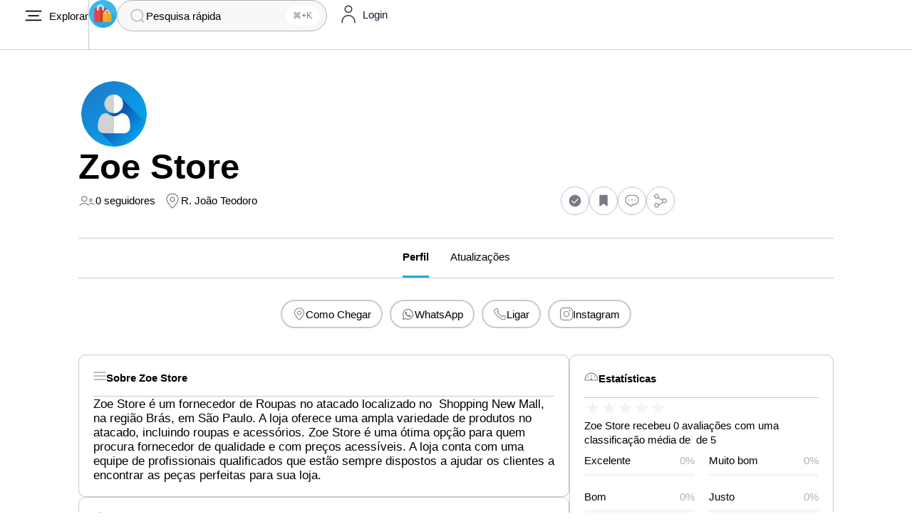

--- FILE ---
content_type: text/html; charset=UTF-8
request_url: https://fornecedoresdeconfianca.com.br/fornecedor/zoe-store/
body_size: 47844
content:
<!DOCTYPE html>
<html class="no-js" lang="pt-BR" prefix="og: https://ogp.me/ns#">
	<head>
		<meta charset="UTF-8">
		<meta name="viewport" content="width=device-width, initial-scale=1.0, maximum-scale=5.0, user-scalable=no" />
		<link rel="profile" href="https://gmpg.org/xfn/11">
			<style>img:is([sizes="auto" i], [sizes^="auto," i]) { contain-intrinsic-size: 3000px 1500px }</style>
	
<!-- Otimização para mecanismos de pesquisa pelo Rank Math - https://rankmath.com/ -->
<title>Zoe Store | Fornecedores de Roupas</title>
<meta name="description" content="Zoe Store é um fornecedor de Roupas no atacado localizado no  Shopping New Mall, na região Brás, em São Paulo. A loja oferece uma ampla variedade de produtos"/>
<meta name="robots" content="follow, index, max-snippet:-1, max-video-preview:-1, max-image-preview:large"/>
<link rel="canonical" href="https://fornecedoresdeconfianca.com.br/fornecedor/zoe-store/" />
<meta property="og:locale" content="pt_BR" />
<meta property="og:type" content="article" />
<meta property="og:title" content="Zoe Store | Fornecedores de Roupas" />
<meta property="og:description" content="Zoe Store é um fornecedor de Roupas no atacado localizado no  Shopping New Mall, na região Brás, em São Paulo. A loja oferece uma ampla variedade de produtos" />
<meta property="og:url" content="https://fornecedoresdeconfianca.com.br/fornecedor/zoe-store/" />
<meta property="og:site_name" content="Fornecedores de Confiança" />
<meta property="og:image" content="https://fornecedoresdeconfianca.com.br/wp-content/uploads/2024/04/TLS-Plus-Size-moda-plus-size-no-atacado-8.webp" />
<meta property="og:image:secure_url" content="https://fornecedoresdeconfianca.com.br/wp-content/uploads/2024/04/TLS-Plus-Size-moda-plus-size-no-atacado-8.webp" />
<meta property="og:image:width" content="1440" />
<meta property="og:image:height" content="1800" />
<meta property="og:image:alt" content="Zoe Store" />
<meta property="og:image:type" content="image/webp" />
<meta property="article:published_time" content="2023-11-09T23:48:54-03:00" />
<meta name="twitter:card" content="summary" />
<meta name="twitter:title" content="Zoe Store | Fornecedores de Roupas" />
<meta name="twitter:description" content="Zoe Store é um fornecedor de Roupas no atacado localizado no  Shopping New Mall, na região Brás, em São Paulo. A loja oferece uma ampla variedade de produtos" />
<meta name="twitter:image" content="https://fornecedoresdeconfianca.com.br/wp-content/uploads/2024/04/TLS-Plus-Size-moda-plus-size-no-atacado-8.webp" />
<script type="application/ld+json" class="rank-math-schema">{"@context":"https://schema.org","@graph":[{"@type":"Place","@id":"https://fornecedoresdeconfianca.com.br/#place","address":{"@type":"PostalAddress","streetAddress":"R. Tiers, 184","addressLocality":"S\u00e3o Paulo","addressRegion":"S\u00e3o Paulo","postalCode":"03031000","addressCountry":"Brasil"}},{"@type":["ClothingStore","Organization"],"@id":"https://fornecedoresdeconfianca.com.br/#organization","name":"Fornecedores de Confian\u00e7a","url":"https://fornecedoresdeconfianca.com.br","address":{"@type":"PostalAddress","streetAddress":"R. Tiers, 184","addressLocality":"S\u00e3o Paulo","addressRegion":"S\u00e3o Paulo","postalCode":"03031000","addressCountry":"Brasil"},"logo":{"@type":"ImageObject","@id":"https://fornecedoresdeconfianca.com.br/#logo","url":"https://fornecedoresdeconfianca.com.br/wp-content/uploads/2023/12/fornecedores-do-bras-e-goiania.png","contentUrl":"https://fornecedoresdeconfianca.com.br/wp-content/uploads/2023/12/fornecedores-do-bras-e-goiania.png","caption":"Fornecedores de Confian\u00e7a","inLanguage":"pt-BR","width":"512","height":"512"},"priceRange":"R$ 80","openingHours":["Monday,Tuesday,Wednesday,Thursday,Friday,Saturday,Sunday 09:00-17:00"],"location":{"@id":"https://fornecedoresdeconfianca.com.br/#place"},"image":{"@id":"https://fornecedoresdeconfianca.com.br/#logo"},"telephone":"+5538991931528"},{"@type":"WebSite","@id":"https://fornecedoresdeconfianca.com.br/#website","url":"https://fornecedoresdeconfianca.com.br","name":"Fornecedores de Confian\u00e7a","alternateName":"Fornecedores de Roupas de S\u00e3o Paulo","publisher":{"@id":"https://fornecedoresdeconfianca.com.br/#organization"},"inLanguage":"pt-BR"},{"@type":"ImageObject","@id":"https://fornecedoresdeconfianca.com.br/wp-content/uploads/2024/04/TLS-Plus-Size-moda-plus-size-no-atacado-8.webp","url":"https://fornecedoresdeconfianca.com.br/wp-content/uploads/2024/04/TLS-Plus-Size-moda-plus-size-no-atacado-8.webp","width":"1440","height":"1800","inLanguage":"pt-BR"},{"@type":"WebPage","@id":"https://fornecedoresdeconfianca.com.br/fornecedor/zoe-store/#webpage","url":"https://fornecedoresdeconfianca.com.br/fornecedor/zoe-store/","name":"Zoe Store | Fornecedores de Roupas","datePublished":"2023-11-09T23:48:54-03:00","dateModified":"2023-11-09T23:48:54-03:00","isPartOf":{"@id":"https://fornecedoresdeconfianca.com.br/#website"},"primaryImageOfPage":{"@id":"https://fornecedoresdeconfianca.com.br/wp-content/uploads/2024/04/TLS-Plus-Size-moda-plus-size-no-atacado-8.webp"},"inLanguage":"pt-BR"},{"@type":"Person","@id":"https://fornecedoresdeconfianca.com.br/membros/riskanett/","name":"Gessica Naiara","url":"https://fornecedoresdeconfianca.com.br/membros/riskanett/","image":{"@type":"ImageObject","@id":"https://fornecedoresdeconfianca.com.br/wp-content/uploads/2023/03/32a4874db9a63c-150x150.png","url":"https://fornecedoresdeconfianca.com.br/wp-content/uploads/2023/03/32a4874db9a63c-150x150.png","caption":"Gessica Naiara","inLanguage":"pt-BR"},"worksFor":{"@id":"https://fornecedoresdeconfianca.com.br/#organization"}},{"@type":"BlogPosting","headline":"Zoe Store | Fornecedores de Roupas","datePublished":"2023-11-09T23:48:54-03:00","dateModified":"2023-11-09T23:48:54-03:00","author":{"@id":"https://fornecedoresdeconfianca.com.br/membros/riskanett/","name":"Gessica Naiara"},"publisher":{"@id":"https://fornecedoresdeconfianca.com.br/#organization"},"description":"Zoe Store \u00e9 um fornecedor de Roupas no atacado localizado no \u00a0Shopping New Mall, na regi\u00e3o Br\u00e1s, em S\u00e3o Paulo. A loja oferece uma ampla variedade de produtos","name":"Zoe Store | Fornecedores de Roupas","@id":"https://fornecedoresdeconfianca.com.br/fornecedor/zoe-store/#richSnippet","isPartOf":{"@id":"https://fornecedoresdeconfianca.com.br/fornecedor/zoe-store/#webpage"},"image":{"@id":"https://fornecedoresdeconfianca.com.br/wp-content/uploads/2024/04/TLS-Plus-Size-moda-plus-size-no-atacado-8.webp"},"inLanguage":"pt-BR","mainEntityOfPage":{"@id":"https://fornecedoresdeconfianca.com.br/fornecedor/zoe-store/#webpage"}}]}</script>
<!-- /Plugin de SEO Rank Math para WordPress -->

<link rel='dns-prefetch' href='//www.googletagmanager.com' />
<link rel='dns-prefetch' href='//pagead2.googlesyndication.com' />
<link rel="alternate" type="application/rss+xml" title="Feed de comentários para Fornecedores de Confiança &raquo; Zoe Store" href="https://fornecedoresdeconfianca.com.br/fornecedor/zoe-store/feed/" />

<link rel='preload stylesheet' as='style' onload="this.onload=null;this.rel='stylesheet'" id='wp-block-library-css' href='https://fornecedoresdeconfianca.com.br/wp-includes/css/dist/block-library/style.min.css?ver=6.8.3' type='text/css' media='all' />
<style id='global-styles-inline-css' type='text/css'>
:root{--wp--preset--aspect-ratio--square: 1;--wp--preset--aspect-ratio--4-3: 4/3;--wp--preset--aspect-ratio--3-4: 3/4;--wp--preset--aspect-ratio--3-2: 3/2;--wp--preset--aspect-ratio--2-3: 2/3;--wp--preset--aspect-ratio--16-9: 16/9;--wp--preset--aspect-ratio--9-16: 9/16;--wp--preset--color--black: #000000;--wp--preset--color--cyan-bluish-gray: #abb8c3;--wp--preset--color--white: #ffffff;--wp--preset--color--pale-pink: #f78da7;--wp--preset--color--vivid-red: #cf2e2e;--wp--preset--color--luminous-vivid-orange: #ff6900;--wp--preset--color--luminous-vivid-amber: #fcb900;--wp--preset--color--light-green-cyan: #7bdcb5;--wp--preset--color--vivid-green-cyan: #00d084;--wp--preset--color--pale-cyan-blue: #8ed1fc;--wp--preset--color--vivid-cyan-blue: #0693e3;--wp--preset--color--vivid-purple: #9b51e0;--wp--preset--gradient--vivid-cyan-blue-to-vivid-purple: linear-gradient(135deg,rgba(6,147,227,1) 0%,rgb(155,81,224) 100%);--wp--preset--gradient--light-green-cyan-to-vivid-green-cyan: linear-gradient(135deg,rgb(122,220,180) 0%,rgb(0,208,130) 100%);--wp--preset--gradient--luminous-vivid-amber-to-luminous-vivid-orange: linear-gradient(135deg,rgba(252,185,0,1) 0%,rgba(255,105,0,1) 100%);--wp--preset--gradient--luminous-vivid-orange-to-vivid-red: linear-gradient(135deg,rgba(255,105,0,1) 0%,rgb(207,46,46) 100%);--wp--preset--gradient--very-light-gray-to-cyan-bluish-gray: linear-gradient(135deg,rgb(238,238,238) 0%,rgb(169,184,195) 100%);--wp--preset--gradient--cool-to-warm-spectrum: linear-gradient(135deg,rgb(74,234,220) 0%,rgb(151,120,209) 20%,rgb(207,42,186) 40%,rgb(238,44,130) 60%,rgb(251,105,98) 80%,rgb(254,248,76) 100%);--wp--preset--gradient--blush-light-purple: linear-gradient(135deg,rgb(255,206,236) 0%,rgb(152,150,240) 100%);--wp--preset--gradient--blush-bordeaux: linear-gradient(135deg,rgb(254,205,165) 0%,rgb(254,45,45) 50%,rgb(107,0,62) 100%);--wp--preset--gradient--luminous-dusk: linear-gradient(135deg,rgb(255,203,112) 0%,rgb(199,81,192) 50%,rgb(65,88,208) 100%);--wp--preset--gradient--pale-ocean: linear-gradient(135deg,rgb(255,245,203) 0%,rgb(182,227,212) 50%,rgb(51,167,181) 100%);--wp--preset--gradient--electric-grass: linear-gradient(135deg,rgb(202,248,128) 0%,rgb(113,206,126) 100%);--wp--preset--gradient--midnight: linear-gradient(135deg,rgb(2,3,129) 0%,rgb(40,116,252) 100%);--wp--preset--font-size--small: 13px;--wp--preset--font-size--medium: 20px;--wp--preset--font-size--large: 36px;--wp--preset--font-size--x-large: 42px;--wp--preset--spacing--20: 0.44rem;--wp--preset--spacing--30: 0.67rem;--wp--preset--spacing--40: 1rem;--wp--preset--spacing--50: 1.5rem;--wp--preset--spacing--60: 2.25rem;--wp--preset--spacing--70: 3.38rem;--wp--preset--spacing--80: 5.06rem;--wp--preset--shadow--natural: 6px 6px 9px rgba(0, 0, 0, 0.2);--wp--preset--shadow--deep: 12px 12px 50px rgba(0, 0, 0, 0.4);--wp--preset--shadow--sharp: 6px 6px 0px rgba(0, 0, 0, 0.2);--wp--preset--shadow--outlined: 6px 6px 0px -3px rgba(255, 255, 255, 1), 6px 6px rgba(0, 0, 0, 1);--wp--preset--shadow--crisp: 6px 6px 0px rgba(0, 0, 0, 1);}:where(.is-layout-flex){gap: 0.5em;}:where(.is-layout-grid){gap: 0.5em;}body .is-layout-flex{display: flex;}.is-layout-flex{flex-wrap: wrap;align-items: center;}.is-layout-flex > :is(*, div){margin: 0;}body .is-layout-grid{display: grid;}.is-layout-grid > :is(*, div){margin: 0;}:where(.wp-block-columns.is-layout-flex){gap: 2em;}:where(.wp-block-columns.is-layout-grid){gap: 2em;}:where(.wp-block-post-template.is-layout-flex){gap: 1.25em;}:where(.wp-block-post-template.is-layout-grid){gap: 1.25em;}.has-black-color{color: var(--wp--preset--color--black) !important;}.has-cyan-bluish-gray-color{color: var(--wp--preset--color--cyan-bluish-gray) !important;}.has-white-color{color: var(--wp--preset--color--white) !important;}.has-pale-pink-color{color: var(--wp--preset--color--pale-pink) !important;}.has-vivid-red-color{color: var(--wp--preset--color--vivid-red) !important;}.has-luminous-vivid-orange-color{color: var(--wp--preset--color--luminous-vivid-orange) !important;}.has-luminous-vivid-amber-color{color: var(--wp--preset--color--luminous-vivid-amber) !important;}.has-light-green-cyan-color{color: var(--wp--preset--color--light-green-cyan) !important;}.has-vivid-green-cyan-color{color: var(--wp--preset--color--vivid-green-cyan) !important;}.has-pale-cyan-blue-color{color: var(--wp--preset--color--pale-cyan-blue) !important;}.has-vivid-cyan-blue-color{color: var(--wp--preset--color--vivid-cyan-blue) !important;}.has-vivid-purple-color{color: var(--wp--preset--color--vivid-purple) !important;}.has-black-background-color{background-color: var(--wp--preset--color--black) !important;}.has-cyan-bluish-gray-background-color{background-color: var(--wp--preset--color--cyan-bluish-gray) !important;}.has-white-background-color{background-color: var(--wp--preset--color--white) !important;}.has-pale-pink-background-color{background-color: var(--wp--preset--color--pale-pink) !important;}.has-vivid-red-background-color{background-color: var(--wp--preset--color--vivid-red) !important;}.has-luminous-vivid-orange-background-color{background-color: var(--wp--preset--color--luminous-vivid-orange) !important;}.has-luminous-vivid-amber-background-color{background-color: var(--wp--preset--color--luminous-vivid-amber) !important;}.has-light-green-cyan-background-color{background-color: var(--wp--preset--color--light-green-cyan) !important;}.has-vivid-green-cyan-background-color{background-color: var(--wp--preset--color--vivid-green-cyan) !important;}.has-pale-cyan-blue-background-color{background-color: var(--wp--preset--color--pale-cyan-blue) !important;}.has-vivid-cyan-blue-background-color{background-color: var(--wp--preset--color--vivid-cyan-blue) !important;}.has-vivid-purple-background-color{background-color: var(--wp--preset--color--vivid-purple) !important;}.has-black-border-color{border-color: var(--wp--preset--color--black) !important;}.has-cyan-bluish-gray-border-color{border-color: var(--wp--preset--color--cyan-bluish-gray) !important;}.has-white-border-color{border-color: var(--wp--preset--color--white) !important;}.has-pale-pink-border-color{border-color: var(--wp--preset--color--pale-pink) !important;}.has-vivid-red-border-color{border-color: var(--wp--preset--color--vivid-red) !important;}.has-luminous-vivid-orange-border-color{border-color: var(--wp--preset--color--luminous-vivid-orange) !important;}.has-luminous-vivid-amber-border-color{border-color: var(--wp--preset--color--luminous-vivid-amber) !important;}.has-light-green-cyan-border-color{border-color: var(--wp--preset--color--light-green-cyan) !important;}.has-vivid-green-cyan-border-color{border-color: var(--wp--preset--color--vivid-green-cyan) !important;}.has-pale-cyan-blue-border-color{border-color: var(--wp--preset--color--pale-cyan-blue) !important;}.has-vivid-cyan-blue-border-color{border-color: var(--wp--preset--color--vivid-cyan-blue) !important;}.has-vivid-purple-border-color{border-color: var(--wp--preset--color--vivid-purple) !important;}.has-vivid-cyan-blue-to-vivid-purple-gradient-background{background: var(--wp--preset--gradient--vivid-cyan-blue-to-vivid-purple) !important;}.has-light-green-cyan-to-vivid-green-cyan-gradient-background{background: var(--wp--preset--gradient--light-green-cyan-to-vivid-green-cyan) !important;}.has-luminous-vivid-amber-to-luminous-vivid-orange-gradient-background{background: var(--wp--preset--gradient--luminous-vivid-amber-to-luminous-vivid-orange) !important;}.has-luminous-vivid-orange-to-vivid-red-gradient-background{background: var(--wp--preset--gradient--luminous-vivid-orange-to-vivid-red) !important;}.has-very-light-gray-to-cyan-bluish-gray-gradient-background{background: var(--wp--preset--gradient--very-light-gray-to-cyan-bluish-gray) !important;}.has-cool-to-warm-spectrum-gradient-background{background: var(--wp--preset--gradient--cool-to-warm-spectrum) !important;}.has-blush-light-purple-gradient-background{background: var(--wp--preset--gradient--blush-light-purple) !important;}.has-blush-bordeaux-gradient-background{background: var(--wp--preset--gradient--blush-bordeaux) !important;}.has-luminous-dusk-gradient-background{background: var(--wp--preset--gradient--luminous-dusk) !important;}.has-pale-ocean-gradient-background{background: var(--wp--preset--gradient--pale-ocean) !important;}.has-electric-grass-gradient-background{background: var(--wp--preset--gradient--electric-grass) !important;}.has-midnight-gradient-background{background: var(--wp--preset--gradient--midnight) !important;}.has-small-font-size{font-size: var(--wp--preset--font-size--small) !important;}.has-medium-font-size{font-size: var(--wp--preset--font-size--medium) !important;}.has-large-font-size{font-size: var(--wp--preset--font-size--large) !important;}.has-x-large-font-size{font-size: var(--wp--preset--font-size--x-large) !important;}
:where(.wp-block-post-template.is-layout-flex){gap: 1.25em;}:where(.wp-block-post-template.is-layout-grid){gap: 1.25em;}
:where(.wp-block-columns.is-layout-flex){gap: 2em;}:where(.wp-block-columns.is-layout-grid){gap: 2em;}
:root :where(.wp-block-pullquote){font-size: 1.5em;line-height: 1.6;}
</style>
<link rel='stylesheet' id='vx:commons.css-css' href='https://fornecedoresdeconfianca.com.br/wp-content/themes/voxel/assets/dist/commons.css?ver=1.6.1.2' type='text/css' media='all' />
<link rel='stylesheet' id='elementor-icons-css' href='https://fornecedoresdeconfianca.com.br/wp-content/plugins/elementor/assets/lib/eicons/css/elementor-icons.min.css?ver=5.43.0' type='text/css' media='all' />
<link rel='stylesheet' id='elementor-frontend-css' href='https://fornecedoresdeconfianca.com.br/wp-content/uploads/elementor/css/custom-frontend.min.css?ver=1756434440' type='text/css' media='all' />
<link rel='stylesheet' id='elementor-post-5-css' href='https://fornecedoresdeconfianca.com.br/wp-content/uploads/elementor/css/post-5.css?ver=1756434440' type='text/css' media='all' />
<link rel='stylesheet' id='vx:gallery.css-css' href='https://fornecedoresdeconfianca.com.br/wp-content/themes/voxel/assets/dist/gallery.css?ver=1.6.1.2' type='text/css' media='all' />
<link rel='preload stylesheet' as='style' onload="this.onload=null;this.rel='stylesheet'" id='swiper-css' href='https://fornecedoresdeconfianca.com.br/wp-content/plugins/elementor/assets/lib/swiper/v8/css/swiper.min.css?ver=8.4.5' type='text/css' media='all' />
<link rel='stylesheet' id='e-swiper-css' href='https://fornecedoresdeconfianca.com.br/wp-content/plugins/elementor/assets/css/conditionals/e-swiper.min.css?ver=3.31.3' type='text/css' media='all' />
<link rel='stylesheet' id='widget-image-css' href='https://fornecedoresdeconfianca.com.br/wp-content/plugins/elementor/assets/css/widget-image.min.css?ver=3.31.3' type='text/css' media='all' />
<link rel='stylesheet' id='widget-heading-css' href='https://fornecedoresdeconfianca.com.br/wp-content/plugins/elementor/assets/css/widget-heading.min.css?ver=3.31.3' type='text/css' media='all' />
<link rel='stylesheet' id='vx:action.css-css' href='https://fornecedoresdeconfianca.com.br/wp-content/themes/voxel/assets/dist/action.css?ver=1.6.1.2' type='text/css' media='all' />
<link rel='stylesheet' id='widget-star-rating-css' href='https://fornecedoresdeconfianca.com.br/wp-content/uploads/elementor/css/custom-widget-star-rating.min.css?ver=1756434440' type='text/css' media='all' />
<link rel='stylesheet' id='widget-divider-css' href='https://fornecedoresdeconfianca.com.br/wp-content/plugins/elementor/assets/css/widget-divider.min.css?ver=3.31.3' type='text/css' media='all' />
<link rel='stylesheet' id='vx:post-feed.css-css' href='https://fornecedoresdeconfianca.com.br/wp-content/themes/voxel/assets/dist/post-feed.css?ver=1.6.1.2' type='text/css' media='all' />
<link rel='stylesheet' id='elementor-post-306-css' href='https://fornecedoresdeconfianca.com.br/wp-content/uploads/elementor/css/post-306.css?ver=1756434443' type='text/css' media='all' />
<script type="text/javascript" src="https://fornecedoresdeconfianca.com.br/wp-includes/js/jquery/jquery.min.js?ver=3.7.1" id="jquery-core-js"></script>

<!-- Snippet da etiqueta do Google (gtag.js) adicionado pelo Site Kit -->
<!-- Snippet do Google Análises adicionado pelo Site Kit -->
<script type="text/javascript" src="https://www.googletagmanager.com/gtag/js?id=GT-NMDFZGH" id="google_gtagjs-js" async></script>
<script type="text/javascript" id="google_gtagjs-js-after">
/* <![CDATA[ */
window.dataLayer = window.dataLayer || [];function gtag(){dataLayer.push(arguments);}
gtag("set","linker",{"domains":["fornecedoresdeconfianca.com.br"]});
gtag("js", new Date());
gtag("set", "developer_id.dZTNiMT", true);
gtag("config", "GT-NMDFZGH");
 window._googlesitekit = window._googlesitekit || {}; window._googlesitekit.throttledEvents = []; window._googlesitekit.gtagEvent = (name, data) => { var key = JSON.stringify( { name, data } ); if ( !! window._googlesitekit.throttledEvents[ key ] ) { return; } window._googlesitekit.throttledEvents[ key ] = true; setTimeout( () => { delete window._googlesitekit.throttledEvents[ key ]; }, 5 ); gtag( "event", name, { ...data, event_source: "site-kit" } ); }; 
/* ]]> */
</script>
<link rel="https://api.w.org/" href="https://fornecedoresdeconfianca.com.br/wp-json/" /><link rel="alternate" title="JSON" type="application/json" href="https://fornecedoresdeconfianca.com.br/wp-json/wp/v2/places/8096" /><link rel="EditURI" type="application/rsd+xml" title="RSD" href="https://fornecedoresdeconfianca.com.br/xmlrpc.php?rsd" />
<meta name="generator" content="WordPress 6.8.3" />
<link rel='shortlink' href='https://fornecedoresdeconfianca.com.br/?p=8096' />
<link rel="alternate" title="oEmbed (JSON)" type="application/json+oembed" href="https://fornecedoresdeconfianca.com.br/wp-json/oembed/1.0/embed?url=https%3A%2F%2Ffornecedoresdeconfianca.com.br%2Ffornecedor%2Fzoe-store%2F" />
<link rel="alternate" title="oEmbed (XML)" type="text/xml+oembed" href="https://fornecedoresdeconfianca.com.br/wp-json/oembed/1.0/embed?url=https%3A%2F%2Ffornecedoresdeconfianca.com.br%2Ffornecedor%2Fzoe-store%2F&#038;format=xml" />
<meta name="generator" content="Site Kit by Google 1.167.0" /><script type="text/javascript">var Voxel_Config = {"ajax_url":"https:\/\/fornecedoresdeconfianca.com.br\/?vx=1","is_logged_in":false,"current_user_id":0,"login_url":"https:\/\/fornecedoresdeconfianca.com.br\/auth\/","register_url":"https:\/\/fornecedoresdeconfianca.com.br\/auth\/?register","is_rtl":false,"l10n":{"ajaxError":"Havia um problema. Por favor, tente novamente.","confirmAction":"Tem certeza de que deseja prosseguir com esta a\u00e7\u00e3o?","accountRequired":"Uma conta \u00e9 necess\u00e1ria para executar esta a\u00e7\u00e3o","login":"Conecte-se","register":"Registro","yes":"Sim","no":"N\u00e3o","copied":"Copiado para a \u00e1rea de transfer\u00eancia","positionFail":"N\u00e3o foi poss\u00edvel determinar sua localiza\u00e7\u00e3o.","addressFail":"N\u00e3o foi poss\u00edvel determinar seu endere\u00e7o.","view_cart":"Ver carrinho","added_to_cart":"Seu produto foi adicionado ao carrinho.","months":["Janeiro","Fevereiro","Mar\u00e7o","Abril","Maio","Junho","Julho","Agosto","Setembro","Outubro","Novembro","Dezembro"],"weekdays":["Domingo","Segunda-feira","Ter\u00e7a-feira","Quarta-feira","Quinta-feira","Sexta-feira","S\u00e1bado"],"weekdaysShort":["Domingo","Segunda","Ter\u00e7a","Quarta","Quinta","Sexta","s\u00e1bado"]},"locale":"pt_BR","currency":"BRL","maps":{"provider":"google_maps","default_lat":42.5,"default_lng":21},"google_maps":{"skin":null,"mapTypeId":"roadmap","mapTypeControl":false,"streetViewControl":false,"handle":"vx:google-maps.js-js"}};</script><style type="text/css">
	@media screen and (max-width: 767px) { .vx-hidden-mobile { display: none !important; } }
	@media screen and (min-width: 768px) and (max-width: 1024px) { .vx-hidden-tablet { display: none !important; } }
	@media screen and (min-width: 1025px) { .vx-hidden-desktop { display: none !important; } }
</style>
<!-- Meta-etiquetas do Google AdSense adicionado pelo Site Kit -->
<meta name="google-adsense-platform-account" content="ca-host-pub-2644536267352236">
<meta name="google-adsense-platform-domain" content="sitekit.withgoogle.com">
<!-- Fim das meta-etiquetas do Google AdSense adicionado pelo Site Kit -->
<meta name="generator" content="Elementor 3.31.3; features: additional_custom_breakpoints; settings: css_print_method-external, google_font-enabled, font_display-auto">
			<style>
				.e-con.e-parent:nth-of-type(n+4):not(.e-lazyloaded):not(.e-no-lazyload),
				.e-con.e-parent:nth-of-type(n+4):not(.e-lazyloaded):not(.e-no-lazyload) * {
					background-image: none !important;
				}
				@media screen and (max-height: 1024px) {
					.e-con.e-parent:nth-of-type(n+3):not(.e-lazyloaded):not(.e-no-lazyload),
					.e-con.e-parent:nth-of-type(n+3):not(.e-lazyloaded):not(.e-no-lazyload) * {
						background-image: none !important;
					}
				}
				@media screen and (max-height: 640px) {
					.e-con.e-parent:nth-of-type(n+2):not(.e-lazyloaded):not(.e-no-lazyload),
					.e-con.e-parent:nth-of-type(n+2):not(.e-lazyloaded):not(.e-no-lazyload) * {
						background-image: none !important;
					}
				}
			</style>
			
<!-- Código do Google Adsense adicionado pelo Site Kit -->
<script type="text/javascript" async="async" src="https://pagead2.googlesyndication.com/pagead/js/adsbygoogle.js?client=ca-pub-2361039064433060&amp;host=ca-host-pub-2644536267352236" crossorigin="anonymous"></script>

<!-- Fim do código do Google AdSense adicionado pelo Site Kit -->
<link rel="icon" href="https://fornecedoresdeconfianca.com.br/wp-content/uploads/2023/12/cropped-Fornecedores-do-Bras-e-Goiania-no-atacado-32x32.png" sizes="32x32" />
<link rel="icon" href="https://fornecedoresdeconfianca.com.br/wp-content/uploads/2023/12/cropped-Fornecedores-do-Bras-e-Goiania-no-atacado-192x192.png" sizes="192x192" />
<link rel="apple-touch-icon" href="https://fornecedoresdeconfianca.com.br/wp-content/uploads/2023/12/cropped-Fornecedores-do-Bras-e-Goiania-no-atacado-180x180.png" />
<meta name="msapplication-TileImage" content="https://fornecedoresdeconfianca.com.br/wp-content/uploads/2023/12/cropped-Fornecedores-do-Bras-e-Goiania-no-atacado-270x270.png" />
		<style type="text/css" id="wp-custom-css">
			@media screen and (max-width: 1024px) {
.ts-field-popup-container .ts-field-popup{--vx-popup-height: 100dvh !important;}
}		</style>
			</head>
	<body class="wp-singular places-template-default single single-places postid-8096 wp-embed-responsive wp-theme-voxel elementor-default elementor-kit-5">		<script type="text/html" id="voxel-popup-template">
	<div class="elementor vx-popup" :class="'elementor-'+$root.post_id">
		<div class="ts-popup-root elementor-element" :class="'elementor-element-'+$root.widget_id+'-wrap'" v-cloak>
			<div class="ts-form elementor-element" :class="'elementor-element-'+$root.widget_id" :style="styles" ref="popup">
				<div class="ts-field-popup-container">
					<div class="ts-field-popup triggers-blur" ref="popup-box">
						<div class="ts-popup-content-wrapper min-scroll">
							<slot></slot>
						</div>
						<slot name="controller">
							<div class="ts-popup-controller" :class="controllerClass" v-if="showSave || showClear">
								<ul class="flexify simplify-ul">
									<li class="flexify ts-popup-close">
										<a @click.prevent="$emit('blur')" href="#" class="ts-icon-btn" role="button">
											<svg width="80" height="80" viewBox="0 0 24 24" xmlns="http://www.w3.org/2000/svg" transform="rotate(0 0 0)"><path d="M6.21967 7.28033C5.92678 6.98744 5.92678 6.51256 6.21967 6.21967C6.51256 5.92678 6.98744 5.92678 7.28033 6.21967L11.999 10.9384L16.7176 6.2198C17.0105 5.92691 17.4854 5.92691 17.7782 6.2198C18.0711 6.51269 18.0711 6.98757 17.7782 7.28046L13.0597 11.999L17.7782 16.7176C18.0711 17.0105 18.0711 17.4854 17.7782 17.7782C17.4854 18.0711 17.0105 18.0711 16.7176 17.7782L11.999 13.0597L7.28033 17.7784C6.98744 18.0713 6.51256 18.0713 6.21967 17.7784C5.92678 17.4855 5.92678 17.0106 6.21967 16.7177L10.9384 11.999L6.21967 7.28033Z"/></svg>										</a>
									</li>

									<li class="flexify hide-d" @click.prevent="$emit('clear')">
										<a v-if="showClear && showClearMobile" href="#" class="ts-icon-btn">
											<!-- {{ clearLabel || 'Clear' }} -->
											<svg width="80" height="80" viewBox="0 0 25 24" xmlns="http://www.w3.org/2000/svg" transform="rotate(0 0 0)"><path d="M3.13644 9.54175C3.02923 9.94185 3.26667 10.3531 3.66676 10.4603C4.06687 10.5675 4.47812 10.3301 4.58533 9.92998C5.04109 8.22904 6.04538 6.72602 7.44243 5.65403C8.83948 4.58203 10.5512 4.00098 12.3122 4.00098C14.0731 4.00098 15.7848 4.58203 17.1819 5.65403C18.3999 6.58866 19.3194 7.85095 19.8371 9.28639L18.162 8.34314C17.801 8.1399 17.3437 8.26774 17.1405 8.62867C16.9372 8.98959 17.0651 9.44694 17.426 9.65017L20.5067 11.3849C20.68 11.4825 20.885 11.5072 21.0766 11.4537C21.2682 11.4001 21.4306 11.2727 21.5282 11.0993L23.2629 8.01828C23.4661 7.65734 23.3382 7.2 22.9773 6.99679C22.6163 6.79358 22.159 6.92145 21.9558 7.28239L21.195 8.63372C20.5715 6.98861 19.5007 5.54258 18.095 4.464C16.436 3.19099 14.4033 2.50098 12.3122 2.50098C10.221 2.50098 8.1883 3.19099 6.52928 4.464C4.87027 5.737 3.67766 7.52186 3.13644 9.54175Z"/><path d="M21.4906 14.4582C21.5978 14.0581 21.3604 13.6469 20.9603 13.5397C20.5602 13.4325 20.1489 13.6699 20.0417 14.07C19.5859 15.7709 18.5816 17.274 17.1846 18.346C15.7875 19.418 14.0758 19.999 12.3149 19.999C10.5539 19.999 8.84219 19.418 7.44514 18.346C6.2292 17.4129 5.31079 16.1534 4.79261 14.721L6.45529 15.6573C6.81622 15.8605 7.27356 15.7327 7.47679 15.3718C7.68003 15.0108 7.55219 14.5535 7.19127 14.3502L4.11056 12.6155C3.93723 12.5179 3.73222 12.4932 3.54065 12.5467C3.34907 12.6003 3.18662 12.7278 3.08903 12.9011L1.3544 15.9821C1.15119 16.3431 1.27906 16.8004 1.64 17.0036C2.00094 17.2068 2.45828 17.079 2.66149 16.718L3.42822 15.3562C4.05115 17.0054 5.12348 18.4552 6.532 19.536C8.19102 20.809 10.2237 21.499 12.3149 21.499C14.406 21.499 16.4387 20.809 18.0977 19.536C19.7568 18.263 20.9494 16.4781 21.4906 14.4582Z"/></svg>										</a>
									</li>
									<li class="flexify hide-m" @click.prevent="$emit('clear')">
										<a v-if="showClear" href="#" class="ts-btn ts-btn-1">
											{{ clearLabel || "LImpar" }}
										</a>
									</li>
									<slot name="custom-actions"></slot>
									<li class="flexify">
										<a v-if="showSave" href="#" class="ts-btn ts-btn-2" @click.prevent="$emit('save')">
											{{ saveLabel || "Salvar" }}
											<div class="ts-loader-wrapper">
												<span class="ts-loader"></span>
											</div>
										</a>
									</li>

								</ul>
							</div>
							<div v-else-if="showClose" class="ts-popup-controller hide-d" :class="controllerClass">
								<ul class="flexify simplify-ul">
									<li class="flexify ts-popup-close">
										<a @click.prevent="$emit('blur')" href="#" class="ts-icon-btn" role="button">
											<svg width="80" height="80" viewBox="0 0 24 24" xmlns="http://www.w3.org/2000/svg" transform="rotate(0 0 0)"><path d="M6.21967 7.28033C5.92678 6.98744 5.92678 6.51256 6.21967 6.21967C6.51256 5.92678 6.98744 5.92678 7.28033 6.21967L11.999 10.9384L16.7176 6.2198C17.0105 5.92691 17.4854 5.92691 17.7782 6.2198C18.0711 6.51269 18.0711 6.98757 17.7782 7.28046L13.0597 11.999L17.7782 16.7176C18.0711 17.0105 18.0711 17.4854 17.7782 17.7782C17.4854 18.0711 17.0105 18.0711 16.7176 17.7782L11.999 13.0597L7.28033 17.7784C6.98744 18.0713 6.51256 18.0713 6.21967 17.7784C5.92678 17.4855 5.92678 17.0106 6.21967 16.7177L10.9384 11.999L6.21967 7.28033Z"/></svg>										</a>
									</li>
								</ul>
							</div>
						</slot>
					</div>
				</div>
			</div>
		</div>
	</div>
</script>
		<script type="text/html" id="voxel-form-group-template">
	<component :is="tag" :class="{'ts-form-group': defaultClass}">
		<slot name="trigger"></slot>
		<teleport to="body">
			<transition name="form-popup">
				<form-popup
					ref="popup"
					v-if="$root.activePopup === popupKey"
					:class="wrapperClass"
					:controller-class="controllerClass"
					:target="popupTarget"
					:show-save="showSave"
					:show-clear="showClear"
					:show-clear-mobile="showClearMobile"
					:show-close="showClose"
					:save-label="saveLabel"
					:clear-label="clearLabel"
					:prevent-blur="preventBlur"
					@blur="onPopupBlur"
					@save="$emit('save', this);"
					@clear="$emit('clear', this);"
				>
					<slot name="popup"></slot>
					<template #controller>
						<slot name="controller"></slot>
					</template>
					<template #custom-actions>
						<slot name="custom-actions"></slot>
					</template>
				</form-popup>
			</transition>
		</teleport>
	</component>
</script>
<link rel='stylesheet' id='elementor-post-316-css' href='https://fornecedoresdeconfianca.com.br/wp-content/uploads/elementor/css/post-316.css?ver=1756434397' type='text/css' media='all' />
<link rel='stylesheet' id='vx:forms.css-css' href='https://fornecedoresdeconfianca.com.br/wp-content/themes/voxel/assets/dist/forms.css?ver=1.6.1.2' type='text/css' media='all' />
		<div data-elementor-type="container" data-elementor-id="316" class="elementor elementor-316">
				<div class="elementor-element elementor-element-51236101 e-con-full e-flex e-con e-parent" data-id="51236101" data-element_type="container" data-settings="{&quot;background_background&quot;:&quot;classic&quot;}">
		<div class="elementor-element elementor-element-31e4f4c6 e-con-full e-flex e-con e-child" data-id="31e4f4c6" data-element_type="container">
				<div class="elementor-element elementor-element-2791045 elementor-widget elementor-widget-ts-navbar" data-id="2791045" data-element_type="widget" data-widget_type="ts-navbar.default">
					
	<nav class="ts-nav-menu ts-wp-menu ">
					<ul id="menu-main-1" class="ts-nav ts-nav-horizontal flexify simplify-ul min-scroll min-scroll-h">		<li class="ts-popup-component ts-mobile-menu">
			<span class="ts-item-link" ref="target" @click.prevent @mousedown="active = true">
				<div class="ts-item-icon flexify">
					<svg xmlns="http://www.w3.org/2000/svg" fill="#1C2033" width="52" height="52" viewBox="0 0 64 64"><path d="M13.5988 29.7988C12.3988 29.7988 11.2988 30.7988 11.2988 32.0988C11.2988 33.2988 12.2988 34.3988 13.5988 34.3988H50.4988C51.6988 34.3988 52.7988 33.3988 52.7988 32.0988C52.7988 30.8988 51.7988 29.7988 50.4988 29.7988H13.5988Z"></path><path d="M59.9992 46.7988H3.99922C2.79922 46.7988 1.69922 47.7988 1.69922 49.0988C1.69922 50.3988 2.69922 51.3988 3.99922 51.3988H59.9992C61.1992 51.3988 62.2992 50.3988 62.2992 49.0988C62.2992 47.7988 61.1992 46.7988 59.9992 46.7988Z"></path><path d="M3.99922 17.1996H59.9992C61.1992 17.1996 62.2992 16.1996 62.2992 14.8996C62.2992 13.5996 61.2992 12.5996 59.9992 12.5996H3.99922C2.79922 12.5996 1.69922 13.5996 1.69922 14.8996C1.69922 16.1996 2.79922 17.1996 3.99922 17.1996Z"></path></svg>				</div>
									<span>Explorar</span>
				
			    <popup v-cloak>
			    	<div class="ts-popup-head flexify hide-d">
						<div class="ts-popup-name flexify">
							<svg xmlns="http://www.w3.org/2000/svg" fill="#1C2033" width="52" height="52" viewBox="0 0 64 64"><path d="M13.5988 29.7988C12.3988 29.7988 11.2988 30.7988 11.2988 32.0988C11.2988 33.2988 12.2988 34.3988 13.5988 34.3988H50.4988C51.6988 34.3988 52.7988 33.3988 52.7988 32.0988C52.7988 30.8988 51.7988 29.7988 50.4988 29.7988H13.5988Z"></path><path d="M59.9992 46.7988H3.99922C2.79922 46.7988 1.69922 47.7988 1.69922 49.0988C1.69922 50.3988 2.69922 51.3988 3.99922 51.3988H59.9992C61.1992 51.3988 62.2992 50.3988 62.2992 49.0988C62.2992 47.7988 61.1992 46.7988 59.9992 46.7988Z"></path><path d="M3.99922 17.1996H59.9992C61.1992 17.1996 62.2992 16.1996 62.2992 14.8996C62.2992 13.5996 61.2992 12.5996 59.9992 12.5996H3.99922C2.79922 12.5996 1.69922 13.5996 1.69922 14.8996C1.69922 16.1996 2.79922 17.1996 3.99922 17.1996Z"></path></svg>							<span>Explorar</span>
						</div>

						<ul class="flexify simplify-ul">
							<li class="flexify ts-popup-close">
								<a role="button" @click.prevent="$root.active = false" href="#" class="ts-icon-btn">
									<svg width="80" height="80" viewBox="0 0 24 24" xmlns="http://www.w3.org/2000/svg" transform="rotate(0 0 0)"><path d="M6.21967 7.28033C5.92678 6.98744 5.92678 6.51256 6.21967 6.21967C6.51256 5.92678 6.98744 5.92678 7.28033 6.21967L11.999 10.9384L16.7176 6.2198C17.0105 5.92691 17.4854 5.92691 17.7782 6.2198C18.0711 6.51269 18.0711 6.98757 17.7782 7.28046L13.0597 11.999L17.7782 16.7176C18.0711 17.0105 18.0711 17.4854 17.7782 17.7782C17.4854 18.0711 17.0105 18.0711 16.7176 17.7782L11.999 13.0597L7.28033 17.7784C6.98744 18.0713 6.51256 18.0713 6.21967 17.7784C5.92678 17.4855 5.92678 17.0106 6.21967 16.7177L10.9384 11.999L6.21967 7.28033Z"/></svg>								</a>
							</li>
						</ul>
					</div>
					<transition-group :name="'slide-from-'+slide_from" tag="div" class="ts-term-dropdown ts-md-group ts-multilevel-dropdown" @before-enter="beforeEnter" @before-leave="beforeLeave">
						<ul class="simplify-ul ts-term-dropdown-list sub-menu" key="main" v-show="screen === 'main'"><li id="menu-item-323" class="menu-item menu-item-type-post_type menu-item-object-page menu-item-home menu-item-323"><a  href="https://fornecedoresdeconfianca.com.br/" class="flexify"><div class="ts-term-icon"><svg xmlns="http://www.w3.org/2000/svg" xmlns:xlink="http://www.w3.org/1999/xlink" id="lni_lni-house-alt-1" x="0px" y="0px" viewBox="0 0 52 52" style="enable-background:new 0 0 52 52;" xml:space="preserve"> <path d="M47,16.4L28.7,3.6c-1.6-1.1-3.8-1.1-5.5,0L5,16.4c-1.3,0.9-2,2.3-2,3.9v24.2c0,2.6,2.1,4.7,4.7,4.7h36.5 c2.6,0,4.7-2.1,4.7-4.7V20.3C49,18.7,48.2,17.3,47,16.4z M33.6,46.7H18.4v-9.6c0-0.7,0.4-1.3,0.9-1.7l5.5-3.8c0.7-0.5,1.7-0.5,2.4,0 l5.5,3.8c0.6,0.4,0.9,1,0.9,1.7v9.6H33.6z M46.4,44.5c0,1.2-1,2.1-2.1,2.1h-8.1v-9.5c0-1.6-0.7-3-2-3.9l-5.5-3.8 c-1.6-1.1-3.8-1.1-5.5,0l-5.5,3.8c-1.3,0.9-2,2.3-2,3.9v9.6h-8c-1.2,0-2.1-1-2.1-2.1V20.3c0-0.7,0.4-1.3,0.9-1.7L24.8,5.8 c0.4-0.2,0.8-0.4,1.2-0.4c0.4,0,0.8,0.1,1.2,0.4l18.3,12.8c0.6,0.4,0.9,1,0.9,1.7L46.4,44.5L46.4,44.5z"></path> </svg></div><span>Inicio</span></a></li><li id="menu-item-324" class="menu-item menu-item-type-custom menu-item-object-custom menu-item-324"><a  href="https://fornecedoresdeconfianca.com.br/fornecedor/" class="flexify"><div class="ts-term-icon"><svg xmlns="http://www.w3.org/2000/svg" xmlns:xlink="http://www.w3.org/1999/xlink" fill="#000000" width="52" height="52" id="lni_lni-map-marker" x="0px" y="0px" viewBox="0 0 64 64" style="enable-background:new 0 0 64 64;" xml:space="preserve"> <g> <path d="M32,1.3c-13.9,0-25.3,11-25.3,24.4c0,10.7,15.3,28.4,21.9,35.6c0.9,1,2.1,1.5,3.4,1.5c1.3,0,2.5-0.5,3.4-1.5 c6.6-7.1,21.9-24.9,21.9-35.6C57.3,12.2,45.9,1.3,32,1.3z M32.8,58.9c-0.5,0.5-1.2,0.5-1.6,0c-4.9-5.3-21-23.5-21-33.2 C10.2,14.1,20,4.8,32,4.8s21.8,9.4,21.8,20.9C53.8,35.4,37.7,53.5,32.8,58.9z"></path> <path d="M32,15.7c-5.9,0-10.8,4.8-10.8,10.8c0,5.9,4.8,10.8,10.8,10.8s10.8-4.8,10.8-10.8C42.8,20.5,37.9,15.7,32,15.7z M32,33.7 c-4,0-7.3-3.3-7.3-7.3c0-4,3.3-7.3,7.3-7.3c4,0,7.3,3.3,7.3,7.3C39.3,30.4,36,33.7,32,33.7z"></path> </g> </svg></div><span>Fornecedores</span></a></li><li id="menu-item-325" class="menu-item menu-item-type-custom menu-item-object-custom menu-item-325"><a  href="https://fornecedoresdeconfianca.com.br/hoteis/" class="flexify"><div class="ts-term-icon"><svg xmlns="http://www.w3.org/2000/svg" xmlns:xlink="http://www.w3.org/1999/xlink" fill="#000000" width="52" height="52" id="lni_lni-ticket" x="0px" y="0px" viewBox="0 0 64 64" style="enable-background:new 0 0 64 64;" xml:space="preserve"> <g> <path d="M60.5,25.6c1.2-0.1,2.2-1.1,2.2-2.4v-9c0-1.3-1.1-2.4-2.4-2.4H3.6c-1.3,0-2.4,1.1-2.4,2.4v9.2c0,1.3,1,2.4,2.2,2.4 c3.2,0.3,5.6,3.1,5.6,6.4c0,3.3-2.4,6-5.6,6.3c-1.2,0-2.3,1.1-2.3,2.3v9c0,1.3,1.1,2.4,2.4,2.4h56.7c1.3,0,2.4-1.1,2.4-2.4v-9 c0-1.3-1-2.4-2.2-2.4c-3.2-0.3-5.6-3.1-5.6-6.4C54.9,28.6,57.3,25.9,60.5,25.6z M59.3,41.7v7H31.1v-6.2c0-1-0.8-1.8-1.8-1.8 s-1.8,0.8-1.8,1.8v6.2H4.8v-6.9c4.5-0.8,7.9-4.8,7.9-9.6c0-4.8-3.4-8.9-7.9-9.7v-7.1h22.9v6.2c0,1,0.8,1.8,1.8,1.8s1.8-0.8,1.8-1.8 v-6.2h28.1v6.9c-4.5,0.9-7.9,4.9-7.9,9.7C51.4,36.7,54.8,40.8,59.3,41.7z"></path> <path d="M29.4,27.6c-1,0-1.8,0.8-1.8,1.8v5.3c0,1,0.8,1.8,1.8,1.8s1.8-0.8,1.8-1.8v-5.3C31.1,28.4,30.3,27.6,29.4,27.6z"></path> </g> </svg></div><span>Hotéis</span></a></li><li id="menu-item-326" class="menu-item menu-item-type-custom menu-item-object-custom menu-item-326"><a  href="https://fornecedoresdeconfianca.com.br/excursoes/" class="flexify"><div class="ts-term-icon"><svg xmlns="http://www.w3.org/2000/svg" xmlns:xlink="http://www.w3.org/1999/xlink" fill="#000000" width="52" height="52" id="lni_lni-briefcase-3" x="0px" y="0px" viewBox="0 0 64 64" style="enable-background:new 0 0 64 64;" xml:space="preserve"> <path d="M58,13.1H44.7V6.7c0-2.6-2.1-4.8-4.8-4.8H24.1c-2.6,0-4.8,2.1-4.8,4.8v6.4H6c-2.6,0-4.8,2.1-4.8,4.8v39.4 C1.2,59.9,3.4,62,6,62h52c2.6,0,4.8-2.1,4.8-4.8V17.9C62.7,15.2,60.6,13.1,58,13.1z M22.8,6.7c0-0.7,0.6-1.3,1.3-1.3H40 c0.7,0,1.3,0.6,1.3,1.3v6.4H22.8V6.7z M6,16.6h13.3h25.4H58c0.7,0,1.3,0.6,1.3,1.3v9.7L44.9,35H33.7v-3.4c0-1-0.8-1.8-1.8-1.8 s-1.8,0.8-1.8,1.8V35h-11L4.7,27.5v-9.7C4.7,17.2,5.3,16.6,6,16.6z M58,58.5H6c-0.7,0-1.3-0.6-1.3-1.3V31.5l13.1,6.8 c0.2,0.1,0.5,0.2,0.8,0.2h11.6v2.3c0,1,0.8,1.8,1.8,1.8c1,0,1.8-0.8,1.8-1.8v-2.3h11.6c0.3,0,0.6-0.1,0.8-0.2l13.1-6.8v25.8 C59.2,57.9,58.7,58.5,58,58.5z"></path> </svg></div><span>Excursões</span></a></li><li id="menu-item-1983" class="menu-item menu-item-type-custom menu-item-object-custom menu-item-1983"><a  href="https://fornecedoresdeconfianca.com.br/assessoria/" class="flexify"><div class="ts-term-icon"><svg xmlns="http://www.w3.org/2000/svg" xmlns:xlink="http://www.w3.org/1999/xlink" fill="#000000" width="52" height="52" id="lni_lni-users" x="0px" y="0px" viewBox="0 0 64 64" style="enable-background:new 0 0 64 64;" xml:space="preserve"> <g> <path d="M21.5,36.4c6.8,0,12.3-5.5,12.3-12.3s-5.5-12.3-12.3-12.3S9.2,17.3,9.2,24.1S14.7,36.4,21.5,36.4z M21.5,15.3 c4.8,0,8.8,3.9,8.8,8.8c0,4.9-3.9,8.8-8.8,8.8s-8.8-3.9-8.8-8.8C12.7,19.2,16.6,15.3,21.5,15.3z"></path> <path d="M21.5,40.8c-7.3,0-14.3,3-19.7,8.4c-0.7,0.7-0.7,1.8,0,2.5C2.1,52,2.6,52.2,3,52.2c0.5,0,0.9-0.2,1.2-0.5 c4.7-4.8,10.8-7.4,17.2-7.4c6.3,0,12.4,2.6,17.2,7.4c0.7,0.7,1.8,0.7,2.5,0c0.7-0.7,0.7-1.8,0-2.5C35.7,43.8,28.7,40.8,21.5,40.8z"></path> <path d="M47.8,36.4c3.9,0,7-3.2,7-7s-3.2-7-7-7s-7,3.2-7,7S43.9,36.4,47.8,36.4z M47.8,25.8c1.9,0,3.5,1.6,3.5,3.5 s-1.6,3.5-3.5,3.5s-3.5-1.6-3.5-3.5S45.9,25.8,47.8,25.8z"></path> <path d="M62.2,46.5c-5.3-5-12.7-6.9-20.1-5c-0.9,0.2-1.5,1.2-1.3,2.1c0.2,0.9,1.2,1.5,2.1,1.3c6.2-1.6,12.4,0,16.8,4.2 c0.3,0.3,0.8,0.5,1.2,0.5c0.5,0,0.9-0.2,1.3-0.6C62.9,48.3,62.9,47.2,62.2,46.5z"></path> </g> </svg></div><span>Assessoria</span></a></li><li id="menu-item-327" class="menu-item menu-item-type-custom menu-item-object-custom menu-item-327"><a  href="https://fornecedoresdeconfianca.com.br/grupos/" class="flexify"><div class="ts-term-icon"><svg xmlns="http://www.w3.org/2000/svg" xmlns:xlink="http://www.w3.org/1999/xlink" fill="#000000" width="52" height="52" id="lni_lni-comments-alt-1" x="0px" y="0px" viewBox="0 0 64 64" style="enable-background:new 0 0 64 64;" xml:space="preserve"> <path d="M62.6,34l-2.1-5.5c1.7-3,2.4-6.4,2-10c-0.8-7.8-7-14-14.8-14.8c-5.1-0.5-10,1.2-13.6,4.8c-3.5,3.5-5.2,8.3-4.9,13.2 c-0.2,0-0.5,0-0.7,0H18.3c-9.4,0-17.1,7.4-17.1,16.5c0,9.1,5.9,15.5,20.2,21.9c0.3,0.2,0.7,0.2,1.1,0.2c0.5,0,1-0.1,1.4-0.4 c0.8-0.5,1.2-1.3,1.2-2.2v-3h3.4c9.4,0,17.1-7.4,17.1-16.5c0-0.4,0-0.8-0.1-1.1c3.1,0.1,6.1-0.7,8.7-2.3l4.7,2.4 c0.4,0.2,0.8,0.3,1.1,0.3c0.6,0,1.2-0.2,1.7-0.7C62.7,36.1,63,35,62.6,34z M28.5,51.2h-4.2c-1.5,0-2.6,1.2-2.6,2.6v2.5 C9.5,50.7,4.8,45.6,4.8,38.2c0-7.2,6.1-13,13.6-13h10.2c7.5,0,13.6,5.9,13.6,13S36,51.2,28.5,51.2z M57.1,27.4 c-0.3,0.5-0.4,1.1-0.2,1.6l1.5,4L55,31.2c-0.6-0.3-1.2-0.2-1.7,0.1c-2.5,1.6-5.4,2.4-8.3,2.2c-1.7-5.5-6.3-9.8-12.1-11.3 c0-0.2-0.1-0.3-0.1-0.5c-0.4-4,1-7.9,3.8-10.7c2.8-2.8,6.7-4.2,10.8-3.8c6.2,0.6,11.1,5.6,11.7,11.7C59.4,22,58.7,24.9,57.1,27.4z"></path> </svg></div><span>Grupos</span></a></li><li id="menu-item-328" class="menu-item menu-item-type-custom menu-item-object-custom menu-item-328"><a  href="https://fornecedoresdeconfianca.com.br/collections/" class="flexify"><div class="ts-term-icon"><svg xmlns="http://www.w3.org/2000/svg" xmlns:xlink="http://www.w3.org/1999/xlink" fill="#000000" width="52" height="52" id="lni_lni-layers" x="0px" y="0px" viewBox="0 0 64 64" style="enable-background:new 0 0 64 64;" xml:space="preserve"> <path d="M54,39.6l-1.6-0.9l1.9-1.1c1.9-1.2,3-3.2,2.9-5.4s-1.2-4.2-3.2-5.3l-3-1.7l3.2-2c1.9-1.2,3-3.2,2.9-5.4s-1.2-4.2-3.2-5.3 L35.2,2c-1.9-1.1-4.2-1-6.1,0L9.9,13.2c-1.9,1.1-3.1,3.1-3.1,5.3c0,2.2,1.2,4.2,3.1,5.3l3.1,1.8l-3.1,1.8c-1.9,1.1-3.1,3.1-3.1,5.3 c0,2.2,1.1,4.2,3.1,5.3l1.8,1l-1.7,1c-1.9,1.1-3.1,3.1-3.1,5.3c0,2.2,1.1,4.2,3.1,5.3l19.1,11c1,0.6,2,0.8,3.1,0.8 c1.1,0,2.2-0.3,3.2-0.9l18.9-11.6c1.9-1.2,3-3.2,2.9-5.4C57.1,42.6,56,40.6,54,39.6z M10.3,18.5c0-1,0.5-1.8,1.3-2.3L30.8,5.1 c0.4-0.2,0.9-0.4,1.3-0.4c0.4,0,0.9,0.1,1.3,0.3l18.8,10.5c0.8,0.5,1.3,1.3,1.4,2.3c0,1-0.5,1.8-1.3,2.3L33.5,31.8 c-0.8,0.5-1.9,0.5-2.7,0l-19.1-11C10.8,20.4,10.3,19.5,10.3,18.5z M10.3,32.8c0-1,0.5-1.8,1.3-2.3l4.9-2.8L29,34.9 c1,0.6,2,0.8,3.1,0.8c1.1,0,2.2-0.3,3.2-0.9l12.3-7.6l4.7,2.6c0.8,0.5,1.3,1.3,1.4,2.3c0,1-0.5,1.8-1.3,2.3L33.5,46.2 c-0.8,0.5-1.9,0.5-2.7,0l-19.1-11C10.8,34.7,10.3,33.8,10.3,32.8z M52.4,47.2L33.5,58.9c-0.8,0.5-1.9,0.5-2.7,0l-19.1-11 c-0.8-0.5-1.3-1.3-1.3-2.3c0-1,0.5-1.8,1.3-2.3l3.5-2l13.8,8c1,0.6,2,0.8,3.1,0.8c1.1,0,2.2-0.3,3.2-0.9L49,40.7l3.4,1.9 c0.8,0.5,1.3,1.3,1.4,2.3C53.7,45.8,53.2,46.7,52.4,47.2z"></path> </svg></div><span>Coleções</span></a></li><li id="menu-item-329" class="menu-item menu-item-type-custom menu-item-object-custom menu-item-329"><a  href="https://fornecedoresdeconfianca.com.br/membros/" class="flexify"><div class="ts-term-icon"><svg xmlns="http://www.w3.org/2000/svg" xmlns:xlink="http://www.w3.org/1999/xlink" fill="#000000" width="52" height="52" id="lni_lni-users" x="0px" y="0px" viewBox="0 0 64 64" style="enable-background:new 0 0 64 64;" xml:space="preserve"> <g> <path d="M21.5,36.4c6.8,0,12.3-5.5,12.3-12.3s-5.5-12.3-12.3-12.3S9.2,17.3,9.2,24.1S14.7,36.4,21.5,36.4z M21.5,15.3 c4.8,0,8.8,3.9,8.8,8.8c0,4.9-3.9,8.8-8.8,8.8s-8.8-3.9-8.8-8.8C12.7,19.2,16.6,15.3,21.5,15.3z"></path> <path d="M21.5,40.8c-7.3,0-14.3,3-19.7,8.4c-0.7,0.7-0.7,1.8,0,2.5C2.1,52,2.6,52.2,3,52.2c0.5,0,0.9-0.2,1.2-0.5 c4.7-4.8,10.8-7.4,17.2-7.4c6.3,0,12.4,2.6,17.2,7.4c0.7,0.7,1.8,0.7,2.5,0c0.7-0.7,0.7-1.8,0-2.5C35.7,43.8,28.7,40.8,21.5,40.8z"></path> <path d="M47.8,36.4c3.9,0,7-3.2,7-7s-3.2-7-7-7s-7,3.2-7,7S43.9,36.4,47.8,36.4z M47.8,25.8c1.9,0,3.5,1.6,3.5,3.5 s-1.6,3.5-3.5,3.5s-3.5-1.6-3.5-3.5S45.9,25.8,47.8,25.8z"></path> <path d="M62.2,46.5c-5.3-5-12.7-6.9-20.1-5c-0.9,0.2-1.5,1.2-1.3,2.1c0.2,0.9,1.2,1.5,2.1,1.3c6.2-1.6,12.4,0,16.8,4.2 c0.3,0.3,0.8,0.5,1.2,0.5c0.5,0,0.9-0.2,1.3-0.6C62.9,48.3,62.9,47.2,62.2,46.5z"></path> </g> </svg></div><span>Publisher</span></a></li><li id="menu-item-330" class="menu-item menu-item-type-post_type menu-item-object-page current_page_parent menu-item-330"><a  href="https://fornecedoresdeconfianca.com.br/blog/" class="flexify"><div class="ts-term-icon"><svg xmlns="http://www.w3.org/2000/svg" xmlns:xlink="http://www.w3.org/1999/xlink" fill="#000000" width="52" height="52" id="lni_lni-text-alt" x="0px" y="0px" viewBox="0 0 64 64" style="enable-background:new 0 0 64 64;" xml:space="preserve"> <path d="M52.8,1.3H11.2C7.8,1.3,5.1,4,5.1,7.3v5.7c0,1,0.8,1.8,1.8,1.8s1.8-0.8,1.8-1.8V7.3c0-1.4,1.1-2.6,2.6-2.6h13.5v54.5h-6.5 c-1,0-1.8,0.8-1.8,1.8s0.8,1.8,1.8,1.8h27.7c1,0,1.8-0.8,1.8-1.8s-0.8-1.8-1.8-1.8h-6.5V4.8h13.5c1.4,0,2.6,1.1,2.6,2.6v5.7 c0,1,0.8,1.8,1.8,1.8s1.8-0.8,1.8-1.8V7.3C58.9,4,56.2,1.3,52.8,1.3z M35.8,59.3h-7.6V4.8h7.6V59.3z"></path> </svg></div><span>Blog</span></a></li><li id="menu-item-577" class="menu-item menu-item-type-custom menu-item-object-custom menu-item-577"><a  href="https://fornecedoresdeconfianca.com.br/contato/" class="flexify"><div class="ts-term-icon"><svg xmlns="http://www.w3.org/2000/svg" xmlns:xlink="http://www.w3.org/1999/xlink" id="Capa_1" x="0px" y="0px" viewBox="0 0 511.874 511.874" style="enable-background:new 0 0 511.874 511.874;" xml:space="preserve"><g>	<g>		<g>			<path d="M490.114,12.813H132.568c-12.012,0.014-21.746,9.748-21.76,21.76v98.62l-16.35-24.525    c-7.484-11.289-22.535-14.676-34.133-7.68l-33.638,20.224c-11.016,6.464-19.097,16.946-22.545,29.244    c-12.271,44.681-3.166,121.66,109.824,234.667C203.821,474.885,270.816,499.06,316.99,499.06    c10.69,0.049,21.339-1.34,31.659-4.13c12.293-3.448,22.775-11.518,29.252-22.519l20.198-33.673    c6.968-11.589,3.584-26.609-7.68-34.091l-80.546-53.692c-11.049-7.308-25.859-4.905-34.031,5.521l-23.45,30.148    c-2.451,3.226-6.897,4.166-10.445,2.21l-4.463-2.458c-14.686-8.004-32.964-17.971-69.879-54.886    c-3.994-3.994-7.612-7.731-11.008-11.307h333.517c11.982,0.009,21.713-9.676,21.76-21.658V34.573    C511.86,22.561,502.126,12.827,490.114,12.813z M229.318,401.362l4.335,2.381c10.897,6.093,24.614,3.266,32.213-6.639    l23.45-30.148c2.666-3.396,7.49-4.179,11.093-1.801l80.546,53.692c3.659,2.439,4.759,7.321,2.5,11.093l-20.198,33.673    c-4.218,7.233-11.071,12.553-19.123,14.848c-40.337,11.093-110.933,1.707-218.078-105.446S9.56,195.273,20.627,154.97    c2.293-8.051,7.61-14.903,14.839-19.123l33.673-20.207c3.773-2.254,8.652-1.155,11.093,2.5l53.717,80.546    c2.382,3.602,1.599,8.43-1.801,11.093l-30.157,23.458c-9.903,7.597-12.731,21.311-6.639,32.205l2.389,4.335    c8.533,15.65,19.14,35.123,57.805,73.779C194.212,382.213,213.677,392.828,229.318,401.362z M494.808,298.526    c-0.028,2.567-2.127,4.627-4.693,4.608H141.203c-11.083-12.674-20.64-26.604-28.476-41.506l-2.458-4.48    c-1.96-3.54-1.022-7.982,2.202-10.428l30.157-23.458c10.43-8.17,12.833-22.982,5.521-34.031l-20.275-30.43V34.573    c-0.014-1.249,0.476-2.451,1.359-3.334c0.883-0.883,2.085-1.373,3.334-1.359h357.547c1.249-0.014,2.451,0.476,3.334,1.359    c0.883,0.883,1.373,2.085,1.359,3.334V298.526z"></path>			<path d="M460.725,52.323l-142.618,108.16c-4.035,2.932-9.499,2.932-13.534,0L162.008,52.323    c-3.756-2.849-9.111-2.113-11.959,1.643c-2.849,3.756-2.113,9.111,1.643,11.959l142.583,108.151    c10.144,7.494,23.989,7.494,34.133,0L471.034,65.925c1.805-1.368,2.992-3.398,3.299-5.642c0.307-2.244-0.29-4.518-1.661-6.321    C469.824,50.213,464.478,49.48,460.725,52.323z"></path>			<path d="M238.517,174.793l-87.415,93.611c-3.214,3.447-3.025,8.848,0.422,12.062c3.447,3.214,8.848,3.025,12.062-0.422    l87.416-93.653c2.888-3.484,2.553-8.617-0.762-11.698C246.924,171.612,241.78,171.656,238.517,174.793z"></path>			<path d="M384.728,174.793c-3.214-3.447-8.614-3.637-12.062-0.422c-3.447,3.214-3.637,8.614-0.422,12.062l87.39,93.611    c3.214,3.447,8.614,3.637,12.062,0.422c3.447-3.214,3.637-8.614,0.422-12.062L384.728,174.793z"></path>		</g>	</g></g><g></g><g></g><g></g><g></g><g></g><g></g><g></g><g></g><g></g><g></g><g></g><g></g><g></g><g></g><g></g></svg></div><span>Contato</span></a></li><li id="menu-item-578" class="menu-item menu-item-type-custom menu-item-object-custom menu-item-578"><a  href="https://fornecedoresdeconfianca.com.br/politica-de-privacidade/" class="flexify"><div class="ts-term-icon"><svg xmlns="http://www.w3.org/2000/svg" id="Layer_1" height="512" viewBox="0 0 90 90" width="512"><g clip-rule="evenodd" fill-rule="evenodd"><path d="m40.252 7.504c3.197.005 6.025 2.099 7.035 5.24.146.474.59.791 1.084.791h5.678c.844 0 1.473.625 1.473 1.438v5.948c0 .813-.629 1.448-1.473 1.448h-27.594c-.844 0-1.469-.635-1.469-1.448v-5.948c0-.812.625-1.438 1.469-1.438h5.676c.496 0 .938-.317 1.084-.791 1.01-3.14 3.844-5.24 7.037-5.24zm0-2.27c-3.855.005-7.1 2.5-8.637 6.025h-14.838c-3.188 0-5.906 2.38-5.906 5.434v62.67c0 3.057 2.719 5.433 5.906 5.433h46.953c3.193 0 5.906-2.375 5.906-5.433v-5.135c.072-1.579-2.334-1.579-2.266 0v5.135c0 1.704-1.541 3.167-3.641 3.167h-46.952c-2.094 0-3.641-1.463-3.641-3.167v-62.67c0-1.704 1.547-3.158 3.641-3.158h6.234c-.188.443-.291.928-.291 1.438v5.948c0 2.048 1.688 3.715 3.734 3.715h27.594c2.047 0 3.744-1.667 3.744-3.715v-5.948c0-.509-.104-.995-.297-1.438h6.234c2.1 0 3.641 1.454 3.641 3.158v9.374c-.068 1.583 2.338 1.583 2.266 0v-9.374c0-3.054-2.713-5.434-5.906-5.434h-14.843c-1.537-3.525-4.782-6.02-8.635-6.025z"></path><path d="m40.252 12.937c1.156 0 2.104.953 2.104 2.198 0 1.244-.947 2.192-2.104 2.192s-2.094-.948-2.094-2.192c0-1.245.938-2.198 2.094-2.198zm0-2.266c-2.418 0-4.365 2.03-4.365 4.464 0 2.437 1.947 4.457 4.365 4.457 2.416 0 4.369-2.02 4.369-4.457 0-2.433-1.953-4.464-4.369-4.464z"></path><path d="m58.021 42.816c2.078 0 3.787 1.756 3.793 4.011 0 1.344-.641 2.599-1.684 3.333-.375.265-.551.734-.453 1.182l1.449 6.167h-6.215l1.449-6.167c.104-.448-.078-.917-.453-1.182-1.043-.735-1.678-1.99-1.684-3.333.007-2.255 1.716-4.011 3.798-4.011zm0-2.265c-3.363 0-6.063 2.849-6.063 6.281 0 1.672 1.012 3.031 2.141 4.203l-1.438 6.161c-.307 1.313.631 2.584 2.006 2.584h6.703c1.381 0 2.313-1.271 2.01-2.584l-1.441-6.161c1.129-1.172 2.141-2.531 2.141-4.203 0-3.432-2.699-6.281-6.059-6.281z"></path></g><path d="m58.021 30.469 18.865 6.557v6.738c0 14.746-7.443 23.432-18.865 29.636-11.421-6.204-18.863-14.896-18.863-29.636v-6.738zm-.369-2.272-20 6.953c-.453.156-.76.589-.76 1.068v7.546c0 15.782 8.41 25.538 20.604 31.99.328.177.725.177 1.057 0 12.188-6.452 20.6-16.208 20.6-31.99v-7.546c0-.479-.303-.912-.76-1.068l-19.996-6.953c-.276-.099-.526-.078-.745 0z"></path><path d="m19.814 35.082c-1.574 0-1.574 2.266 0 2.266h12.057c1.572 0 1.572-2.266 0-2.266z"></path><path d="m19.699 41.911c-1.51.02-1.4 2.265.115 2.265h12.057c1.572 0 1.572-2.281 0-2.265-4.053.041-8.125-.052-12.172 0z"></path><path d="m19.814 48.729c-1.574 0-1.574 2.271 0 2.271h12.057c1.572 0 1.572-2.271 0-2.271z"></path><path d="m19.699 55.562c-1.51.017-1.4 2.266.115 2.266h12.057c1.572 0 1.572-2.287 0-2.266-4.053.042-8.125-.058-12.172 0z"></path><path d="m19.814 62.379c-1.516 0-1.516 2.276 0 2.276h17.02c1.516 0 1.516-2.276 0-2.276-5.676 0-11.348 0-17.02 0z"></path><path d="m19.814 69.207c-1.574 0-1.574 2.266 0 2.266h20.379c1.574 0 1.574-2.266 0-2.266-6.797 0-13.588 0-20.379 0z"></path></svg></div><span>Politicas de Privacidade</span></a></li><li id="menu-item-579" class="menu-item menu-item-type-custom menu-item-object-custom menu-item-579"><a  href="https://fornecedoresdeconfianca.com.br/termos-e-condicoes/" class="flexify"><div class="ts-term-icon"><svg xmlns="http://www.w3.org/2000/svg" height="512" viewBox="0 0 64 64" width="512"><g id="Contract"><path d="m26 30h-11a1 1 0 0 1 0-2h11a1 1 0 0 1 0 2z"></path><path d="m15 23h26a1 1 0 0 1 0 2h-26a1 1 0 0 1 0-2z"></path><path d="m15 18h26a1 1 0 0 1 0 2h-26a1 1 0 0 1 0-2z"></path><path d="m15 13h26a1 1 0 0 1 0 2h-26a1 1 0 0 1 0-2z"></path><path d="m55.84 29.01-.68.69-.72-.72.63-.63a4.672 4.672 0 0 0 -6.07-7.07v-13.28a3.009 3.009 0 0 0 -3-3h-36a3.009 3.009 0 0 0 -3 3v48a3.009 3.009 0 0 0 3 3h36a3.009 3.009 0 0 0 3-3v-17.31l8.26-8.26a1 1 0 0 0 -1.42-1.42zm-8.84 8.85-1.17 1.17a.993.993 0 0 0 1.17 1.58v15.39a1 1 0 0 1 -1 1h-36a1 1 0 0 1 -1-1v-48a1 1 0 0 1 1-1h36a1 1 0 0 1 1 1v15.2c-4.2 4.2-18.72 18.72-18.73 18.74-.283.283-.488.428-.56.81-.024.1-1.36 6.186-1.36 6.29l-1.01 1.01a1 1 0 0 0 1.42 1.42l1.02-1.02c.155 0 6.133-1.315 6.28-1.35.455-.107.491-.221.82-.55l12.12-12.13zm-17.85 6.6 3.2 3.2c-3.306.733-1.412.317-4.09.89.553-2.587.34-1.609.89-4.09zm5.08 1.92-3.79-3.79c.31-.326 14.42-14.431 14.74-14.75l3.79 3.79c-.556.553-14.27 14.255-14.74 14.75zm14.77-10.52v-1.44c3.36-3.36 2.481-2.483 4.03-4.02l.72.71zm4.65-8.92c-1.676 1.676-.944.942-3.26 3.27h-.01l-3.77-3.78c.581-.595.016-.027 3.26-3.27a2.673 2.673 0 0 1 3.78 3.78z"></path></g></svg></div><span>Termos e Condições</span></a></li><li id="menu-item-580" class="menu-item menu-item-type-custom menu-item-object-custom menu-item-580"><a  href="https://fornecedoresdeconfianca.com.br/quem-somos/" class="flexify"><div class="ts-term-icon"><svg xmlns="http://www.w3.org/2000/svg" id="Layer_1" height="512" viewBox="0 0 50 50" width="512"><g><path d="m25.3 2.7c-5 0-9.1 4.1-9.1 9.1 0 5.1 4.2 11.4 9.1 11.4s9.1-6.3 9.1-11.4c0-5-4.1-9.1-9.1-9.1zm0 18.5c-3.8 0-7.1-5.3-7.1-9.4 0-3.9 3.2-7.1 7.1-7.1s7.1 3.2 7.1 7.1c0 4.1-3.4 9.4-7.1 9.4z"></path><path d="m39.3 28.1c3.3 0 6-4.1 6-7.5 0-3.3-2.7-6-6-6s-6 2.7-6 6c-.1 3.5 2.6 7.5 6 7.5zm0-11.4c2.2 0 4 1.8 4 4 0 2.4-2 5.5-4 5.5s-4-3.1-4-5.5c-.1-2.2 1.7-4 4-4z"></path><path d="m49 37.8c-.1-4.5-3.8-8.2-8.4-8.2h-3c-.4 0-.9.1-1.3.1-2.3-2.4-5.4-3.8-8.8-3.8h-4.8c-3.3 0-6.5 1.4-8.9 3.8-1.3-.2-1.6-.1-4.4-.1-4.4 0-8.2 3.5-8.4 8.1v3.8c0 .6.4 1 1 1h7.7v3.8c0 .6.4 1 1 1h28.7c.6 0 1-.4 1-1v-3.8h7.6c.6 0 1-.4 1-1zm-46 2.7v-2.7c.1-3.4 2.9-6.2 6.4-6.2h2.9c-1.6 2.3-2.5 5-2.6 8v.9zm35.4 4.8h-26.7v-3.8s0 0 0 0v-1.9c.2-6.3 4.8-11.7 10.9-11.7h4.8c5.9 0 10.8 5.4 10.9 11.9v5.5zm8.6-4.8h-6.6v-.7c0-3.1-1-5.9-2.6-8.2h2.8c3.5 0 6.3 2.8 6.4 6.3z"></path><path d="m11 28.1c3.3 0 6-4.1 6-7.5 0-3.3-2.7-6-6-6s-6 2.7-6 6c0 3.5 2.7 7.5 6 7.5zm0-11.4c2.2 0 4 1.8 4 4 0 2.4-2 5.5-4 5.5s-4-3.1-4-5.5c0-2.2 1.8-4 4-4z"></path></g></svg></div><span>Quem Somos</span></a></li><li id="menu-item-581" class="menu-item menu-item-type-custom menu-item-object-custom menu-item-581"><a  href="https://fornecedoresdeconfianca.com.br/perguntas-frequentes/" class="flexify"><div class="ts-term-icon"><svg xmlns="http://www.w3.org/2000/svg" xmlns:xlink="http://www.w3.org/1999/xlink" id="Capa_1" x="0px" y="0px" viewBox="0 0 512 512" style="enable-background:new 0 0 512 512;" xml:space="preserve"><g>	<g>		<path d="M346,319c-5.522,0-10,4.477-10,10v69c0,27.57-22.43,50-50,50H178.032c-5.521,0-9.996,4.473-10,9.993l-0.014,19.882   l-23.868-23.867c-1.545-3.547-5.081-6.008-9.171-6.008H70c-27.57,0-50-22.43-50-50V244c0-27.57,22.43-50,50-50h101   c5.522,0,10-4.477,10-10s-4.478-10-10-10H70c-38.598,0-70,31.402-70,70v154c0,38.598,31.402,70,70,70h59.858l41.071,41.071   c1.913,1.913,4.47,2.929,7.073,2.929c1.287,0,2.586-0.249,3.821-0.76c3.737-1.546,6.174-5.19,6.177-9.233L188.024,468H286   c38.598,0,70-31.402,70-70v-69C356,323.477,351.522,319,346,319z"></path>	</g></g><g>	<g>		<path d="M366.655,0h-25.309C261.202,0,196,65.202,196,145.346s65.202,145.345,145.345,145.345h25.309   c12.509,0,24.89-1.589,36.89-4.729l37.387,37.366c1.913,1.911,4.469,2.927,7.071,2.927c1.289,0,2.589-0.249,3.826-0.762   c3.736-1.548,6.172-5.194,6.172-9.238v-57.856c15.829-12.819,28.978-29.012,38.206-47.102   C506.687,190.751,512,168.562,512,145.346C512,65.202,446.798,0,366.655,0z M441.983,245.535   c-2.507,1.889-3.983,4.847-3.983,7.988v38.6l-24.471-24.458c-1.904-1.902-4.458-2.927-7.07-2.927c-0.98,0-1.97,0.145-2.936,0.442   c-11.903,3.658-24.307,5.512-36.868,5.512h-25.309c-69.117,0-125.346-56.23-125.346-125.346S272.23,20,341.346,20h25.309   C435.771,20,492,76.23,492,145.346C492,185.077,473.77,221.595,441.983,245.535z"></path>	</g></g><g>	<g>		<path d="M399.033,109.421c-1.443-20.935-18.319-37.811-39.255-39.254c-11.868-0.815-23.194,3.188-31.863,11.281   c-8.55,7.981-13.453,19.263-13.453,30.954c0,5.523,4.478,10,10,10c5.522,0,10-4.477,10-10c0-6.259,2.522-12.06,7.1-16.333   c4.574-4.269,10.552-6.382,16.842-5.948c11.028,0.76,19.917,9.649,20.677,20.676c0.768,11.137-6.539,20.979-17.373,23.403   c-8.778,1.964-14.908,9.592-14.908,18.549v24.025c0,5.523,4.478,10,10,10c5.523,0,10-4.477,9.999-10v-23.226   C386.949,148.68,400.468,130.242,399.033,109.421z"></path>	</g></g><g>	<g>		<path d="M363.87,209.26c-1.86-1.86-4.44-2.93-7.07-2.93s-5.21,1.07-7.07,2.93c-1.86,1.86-2.93,4.44-2.93,7.07   c0,2.64,1.071,5.22,2.93,7.08c1.86,1.86,4.44,2.92,7.07,2.92s5.21-1.06,7.07-2.92c1.86-1.87,2.93-4.44,2.93-7.08   C366.8,213.7,365.729,211.12,363.87,209.26z"></path>	</g></g><g>	<g>		<path d="M275,310H64c-5.522,0-10,4.477-10,10s4.478,10,10,10h211c5.523,0,10-4.477,10-10S280.522,310,275,310z"></path>	</g></g><g>	<g>		<path d="M282.069,368.93C280.21,367.07,277.63,366,275,366s-5.21,1.07-7.07,2.93c-1.861,1.86-2.93,4.44-2.93,7.07   s1.07,5.21,2.93,7.07c1.86,1.86,4.44,2.93,7.07,2.93s5.21-1.07,7.069-2.93c1.861-1.86,2.931-4.43,2.931-7.07   C285,373.37,283.929,370.79,282.069,368.93z"></path>	</g></g><g>	<g>		<path d="M235.667,366H64c-5.522,0-10,4.477-10,10s4.478,10,10,10h171.667c5.523,0,10-4.477,10-10S241.189,366,235.667,366z"></path>	</g></g><g>	<g>		<path d="M210,254H64c-5.522,0-10,4.477-10,10s4.478,10,10,10h146c5.523,0,10-4.477,10-10S215.522,254,210,254z"></path>	</g></g><g></g><g></g><g></g><g></g><g></g><g></g><g></g><g></g><g></g><g></g><g></g><g></g><g></g><g></g><g></g></svg></div><span>Perguntas frequentes</span></a></li><li id="menu-item-582" class="menu-item menu-item-type-custom menu-item-object-custom menu-item-582"><a  href="https://fornecedoresdeconfianca.com.br/aplicativo/" class="flexify"><div class="ts-term-icon"><i aria-hidden="true" class="fab fa-google-play"></i></div><span>Baixe nosso aplicativo</span></a></li></ul>					</transition-group>
			    </popup>
			</span>
		</li>
		<li class="menu-item menu-item-type-post_type menu-item-object-page menu-item-home menu-item-323" ><a  href="https://fornecedoresdeconfianca.com.br/" class="ts-item-link"><div class="ts-item-icon flexify"><svg xmlns="http://www.w3.org/2000/svg" xmlns:xlink="http://www.w3.org/1999/xlink" id="lni_lni-house-alt-1" x="0px" y="0px" viewBox="0 0 52 52" style="enable-background:new 0 0 52 52;" xml:space="preserve"> <path d="M47,16.4L28.7,3.6c-1.6-1.1-3.8-1.1-5.5,0L5,16.4c-1.3,0.9-2,2.3-2,3.9v24.2c0,2.6,2.1,4.7,4.7,4.7h36.5 c2.6,0,4.7-2.1,4.7-4.7V20.3C49,18.7,48.2,17.3,47,16.4z M33.6,46.7H18.4v-9.6c0-0.7,0.4-1.3,0.9-1.7l5.5-3.8c0.7-0.5,1.7-0.5,2.4,0 l5.5,3.8c0.6,0.4,0.9,1,0.9,1.7v9.6H33.6z M46.4,44.5c0,1.2-1,2.1-2.1,2.1h-8.1v-9.5c0-1.6-0.7-3-2-3.9l-5.5-3.8 c-1.6-1.1-3.8-1.1-5.5,0l-5.5,3.8c-1.3,0.9-2,2.3-2,3.9v9.6h-8c-1.2,0-2.1-1-2.1-2.1V20.3c0-0.7,0.4-1.3,0.9-1.7L24.8,5.8 c0.4-0.2,0.8-0.4,1.2-0.4c0.4,0,0.8,0.1,1.2,0.4l18.3,12.8c0.6,0.4,0.9,1,0.9,1.7L46.4,44.5L46.4,44.5z"></path> </svg></div><span>Inicio</span></a></li><li class="menu-item menu-item-type-custom menu-item-object-custom menu-item-324" ><a  href="https://fornecedoresdeconfianca.com.br/fornecedor/" class="ts-item-link"><div class="ts-item-icon flexify"><svg xmlns="http://www.w3.org/2000/svg" xmlns:xlink="http://www.w3.org/1999/xlink" fill="#000000" width="52" height="52" id="lni_lni-map-marker" x="0px" y="0px" viewBox="0 0 64 64" style="enable-background:new 0 0 64 64;" xml:space="preserve"> <g> <path d="M32,1.3c-13.9,0-25.3,11-25.3,24.4c0,10.7,15.3,28.4,21.9,35.6c0.9,1,2.1,1.5,3.4,1.5c1.3,0,2.5-0.5,3.4-1.5 c6.6-7.1,21.9-24.9,21.9-35.6C57.3,12.2,45.9,1.3,32,1.3z M32.8,58.9c-0.5,0.5-1.2,0.5-1.6,0c-4.9-5.3-21-23.5-21-33.2 C10.2,14.1,20,4.8,32,4.8s21.8,9.4,21.8,20.9C53.8,35.4,37.7,53.5,32.8,58.9z"></path> <path d="M32,15.7c-5.9,0-10.8,4.8-10.8,10.8c0,5.9,4.8,10.8,10.8,10.8s10.8-4.8,10.8-10.8C42.8,20.5,37.9,15.7,32,15.7z M32,33.7 c-4,0-7.3-3.3-7.3-7.3c0-4,3.3-7.3,7.3-7.3c4,0,7.3,3.3,7.3,7.3C39.3,30.4,36,33.7,32,33.7z"></path> </g> </svg></div><span>Fornecedores</span></a></li><li class="menu-item menu-item-type-custom menu-item-object-custom menu-item-325" ><a  href="https://fornecedoresdeconfianca.com.br/hoteis/" class="ts-item-link"><div class="ts-item-icon flexify"><svg xmlns="http://www.w3.org/2000/svg" xmlns:xlink="http://www.w3.org/1999/xlink" fill="#000000" width="52" height="52" id="lni_lni-ticket" x="0px" y="0px" viewBox="0 0 64 64" style="enable-background:new 0 0 64 64;" xml:space="preserve"> <g> <path d="M60.5,25.6c1.2-0.1,2.2-1.1,2.2-2.4v-9c0-1.3-1.1-2.4-2.4-2.4H3.6c-1.3,0-2.4,1.1-2.4,2.4v9.2c0,1.3,1,2.4,2.2,2.4 c3.2,0.3,5.6,3.1,5.6,6.4c0,3.3-2.4,6-5.6,6.3c-1.2,0-2.3,1.1-2.3,2.3v9c0,1.3,1.1,2.4,2.4,2.4h56.7c1.3,0,2.4-1.1,2.4-2.4v-9 c0-1.3-1-2.4-2.2-2.4c-3.2-0.3-5.6-3.1-5.6-6.4C54.9,28.6,57.3,25.9,60.5,25.6z M59.3,41.7v7H31.1v-6.2c0-1-0.8-1.8-1.8-1.8 s-1.8,0.8-1.8,1.8v6.2H4.8v-6.9c4.5-0.8,7.9-4.8,7.9-9.6c0-4.8-3.4-8.9-7.9-9.7v-7.1h22.9v6.2c0,1,0.8,1.8,1.8,1.8s1.8-0.8,1.8-1.8 v-6.2h28.1v6.9c-4.5,0.9-7.9,4.9-7.9,9.7C51.4,36.7,54.8,40.8,59.3,41.7z"></path> <path d="M29.4,27.6c-1,0-1.8,0.8-1.8,1.8v5.3c0,1,0.8,1.8,1.8,1.8s1.8-0.8,1.8-1.8v-5.3C31.1,28.4,30.3,27.6,29.4,27.6z"></path> </g> </svg></div><span>Hotéis</span></a></li><li class="menu-item menu-item-type-custom menu-item-object-custom menu-item-326" ><a  href="https://fornecedoresdeconfianca.com.br/excursoes/" class="ts-item-link"><div class="ts-item-icon flexify"><svg xmlns="http://www.w3.org/2000/svg" xmlns:xlink="http://www.w3.org/1999/xlink" fill="#000000" width="52" height="52" id="lni_lni-briefcase-3" x="0px" y="0px" viewBox="0 0 64 64" style="enable-background:new 0 0 64 64;" xml:space="preserve"> <path d="M58,13.1H44.7V6.7c0-2.6-2.1-4.8-4.8-4.8H24.1c-2.6,0-4.8,2.1-4.8,4.8v6.4H6c-2.6,0-4.8,2.1-4.8,4.8v39.4 C1.2,59.9,3.4,62,6,62h52c2.6,0,4.8-2.1,4.8-4.8V17.9C62.7,15.2,60.6,13.1,58,13.1z M22.8,6.7c0-0.7,0.6-1.3,1.3-1.3H40 c0.7,0,1.3,0.6,1.3,1.3v6.4H22.8V6.7z M6,16.6h13.3h25.4H58c0.7,0,1.3,0.6,1.3,1.3v9.7L44.9,35H33.7v-3.4c0-1-0.8-1.8-1.8-1.8 s-1.8,0.8-1.8,1.8V35h-11L4.7,27.5v-9.7C4.7,17.2,5.3,16.6,6,16.6z M58,58.5H6c-0.7,0-1.3-0.6-1.3-1.3V31.5l13.1,6.8 c0.2,0.1,0.5,0.2,0.8,0.2h11.6v2.3c0,1,0.8,1.8,1.8,1.8c1,0,1.8-0.8,1.8-1.8v-2.3h11.6c0.3,0,0.6-0.1,0.8-0.2l13.1-6.8v25.8 C59.2,57.9,58.7,58.5,58,58.5z"></path> </svg></div><span>Excursões</span></a></li><li class="menu-item menu-item-type-custom menu-item-object-custom menu-item-1983" ><a  href="https://fornecedoresdeconfianca.com.br/assessoria/" class="ts-item-link"><div class="ts-item-icon flexify"><svg xmlns="http://www.w3.org/2000/svg" xmlns:xlink="http://www.w3.org/1999/xlink" fill="#000000" width="52" height="52" id="lni_lni-users" x="0px" y="0px" viewBox="0 0 64 64" style="enable-background:new 0 0 64 64;" xml:space="preserve"> <g> <path d="M21.5,36.4c6.8,0,12.3-5.5,12.3-12.3s-5.5-12.3-12.3-12.3S9.2,17.3,9.2,24.1S14.7,36.4,21.5,36.4z M21.5,15.3 c4.8,0,8.8,3.9,8.8,8.8c0,4.9-3.9,8.8-8.8,8.8s-8.8-3.9-8.8-8.8C12.7,19.2,16.6,15.3,21.5,15.3z"></path> <path d="M21.5,40.8c-7.3,0-14.3,3-19.7,8.4c-0.7,0.7-0.7,1.8,0,2.5C2.1,52,2.6,52.2,3,52.2c0.5,0,0.9-0.2,1.2-0.5 c4.7-4.8,10.8-7.4,17.2-7.4c6.3,0,12.4,2.6,17.2,7.4c0.7,0.7,1.8,0.7,2.5,0c0.7-0.7,0.7-1.8,0-2.5C35.7,43.8,28.7,40.8,21.5,40.8z"></path> <path d="M47.8,36.4c3.9,0,7-3.2,7-7s-3.2-7-7-7s-7,3.2-7,7S43.9,36.4,47.8,36.4z M47.8,25.8c1.9,0,3.5,1.6,3.5,3.5 s-1.6,3.5-3.5,3.5s-3.5-1.6-3.5-3.5S45.9,25.8,47.8,25.8z"></path> <path d="M62.2,46.5c-5.3-5-12.7-6.9-20.1-5c-0.9,0.2-1.5,1.2-1.3,2.1c0.2,0.9,1.2,1.5,2.1,1.3c6.2-1.6,12.4,0,16.8,4.2 c0.3,0.3,0.8,0.5,1.2,0.5c0.5,0,0.9-0.2,1.3-0.6C62.9,48.3,62.9,47.2,62.2,46.5z"></path> </g> </svg></div><span>Assessoria</span></a></li><li class="menu-item menu-item-type-custom menu-item-object-custom menu-item-327" ><a  href="https://fornecedoresdeconfianca.com.br/grupos/" class="ts-item-link"><div class="ts-item-icon flexify"><svg xmlns="http://www.w3.org/2000/svg" xmlns:xlink="http://www.w3.org/1999/xlink" fill="#000000" width="52" height="52" id="lni_lni-comments-alt-1" x="0px" y="0px" viewBox="0 0 64 64" style="enable-background:new 0 0 64 64;" xml:space="preserve"> <path d="M62.6,34l-2.1-5.5c1.7-3,2.4-6.4,2-10c-0.8-7.8-7-14-14.8-14.8c-5.1-0.5-10,1.2-13.6,4.8c-3.5,3.5-5.2,8.3-4.9,13.2 c-0.2,0-0.5,0-0.7,0H18.3c-9.4,0-17.1,7.4-17.1,16.5c0,9.1,5.9,15.5,20.2,21.9c0.3,0.2,0.7,0.2,1.1,0.2c0.5,0,1-0.1,1.4-0.4 c0.8-0.5,1.2-1.3,1.2-2.2v-3h3.4c9.4,0,17.1-7.4,17.1-16.5c0-0.4,0-0.8-0.1-1.1c3.1,0.1,6.1-0.7,8.7-2.3l4.7,2.4 c0.4,0.2,0.8,0.3,1.1,0.3c0.6,0,1.2-0.2,1.7-0.7C62.7,36.1,63,35,62.6,34z M28.5,51.2h-4.2c-1.5,0-2.6,1.2-2.6,2.6v2.5 C9.5,50.7,4.8,45.6,4.8,38.2c0-7.2,6.1-13,13.6-13h10.2c7.5,0,13.6,5.9,13.6,13S36,51.2,28.5,51.2z M57.1,27.4 c-0.3,0.5-0.4,1.1-0.2,1.6l1.5,4L55,31.2c-0.6-0.3-1.2-0.2-1.7,0.1c-2.5,1.6-5.4,2.4-8.3,2.2c-1.7-5.5-6.3-9.8-12.1-11.3 c0-0.2-0.1-0.3-0.1-0.5c-0.4-4,1-7.9,3.8-10.7c2.8-2.8,6.7-4.2,10.8-3.8c6.2,0.6,11.1,5.6,11.7,11.7C59.4,22,58.7,24.9,57.1,27.4z"></path> </svg></div><span>Grupos</span></a></li><li class="menu-item menu-item-type-custom menu-item-object-custom menu-item-328" ><a  href="https://fornecedoresdeconfianca.com.br/collections/" class="ts-item-link"><div class="ts-item-icon flexify"><svg xmlns="http://www.w3.org/2000/svg" xmlns:xlink="http://www.w3.org/1999/xlink" fill="#000000" width="52" height="52" id="lni_lni-layers" x="0px" y="0px" viewBox="0 0 64 64" style="enable-background:new 0 0 64 64;" xml:space="preserve"> <path d="M54,39.6l-1.6-0.9l1.9-1.1c1.9-1.2,3-3.2,2.9-5.4s-1.2-4.2-3.2-5.3l-3-1.7l3.2-2c1.9-1.2,3-3.2,2.9-5.4s-1.2-4.2-3.2-5.3 L35.2,2c-1.9-1.1-4.2-1-6.1,0L9.9,13.2c-1.9,1.1-3.1,3.1-3.1,5.3c0,2.2,1.2,4.2,3.1,5.3l3.1,1.8l-3.1,1.8c-1.9,1.1-3.1,3.1-3.1,5.3 c0,2.2,1.1,4.2,3.1,5.3l1.8,1l-1.7,1c-1.9,1.1-3.1,3.1-3.1,5.3c0,2.2,1.1,4.2,3.1,5.3l19.1,11c1,0.6,2,0.8,3.1,0.8 c1.1,0,2.2-0.3,3.2-0.9l18.9-11.6c1.9-1.2,3-3.2,2.9-5.4C57.1,42.6,56,40.6,54,39.6z M10.3,18.5c0-1,0.5-1.8,1.3-2.3L30.8,5.1 c0.4-0.2,0.9-0.4,1.3-0.4c0.4,0,0.9,0.1,1.3,0.3l18.8,10.5c0.8,0.5,1.3,1.3,1.4,2.3c0,1-0.5,1.8-1.3,2.3L33.5,31.8 c-0.8,0.5-1.9,0.5-2.7,0l-19.1-11C10.8,20.4,10.3,19.5,10.3,18.5z M10.3,32.8c0-1,0.5-1.8,1.3-2.3l4.9-2.8L29,34.9 c1,0.6,2,0.8,3.1,0.8c1.1,0,2.2-0.3,3.2-0.9l12.3-7.6l4.7,2.6c0.8,0.5,1.3,1.3,1.4,2.3c0,1-0.5,1.8-1.3,2.3L33.5,46.2 c-0.8,0.5-1.9,0.5-2.7,0l-19.1-11C10.8,34.7,10.3,33.8,10.3,32.8z M52.4,47.2L33.5,58.9c-0.8,0.5-1.9,0.5-2.7,0l-19.1-11 c-0.8-0.5-1.3-1.3-1.3-2.3c0-1,0.5-1.8,1.3-2.3l3.5-2l13.8,8c1,0.6,2,0.8,3.1,0.8c1.1,0,2.2-0.3,3.2-0.9L49,40.7l3.4,1.9 c0.8,0.5,1.3,1.3,1.4,2.3C53.7,45.8,53.2,46.7,52.4,47.2z"></path> </svg></div><span>Coleções</span></a></li><li class="menu-item menu-item-type-custom menu-item-object-custom menu-item-329" ><a  href="https://fornecedoresdeconfianca.com.br/membros/" class="ts-item-link"><div class="ts-item-icon flexify"><svg xmlns="http://www.w3.org/2000/svg" xmlns:xlink="http://www.w3.org/1999/xlink" fill="#000000" width="52" height="52" id="lni_lni-users" x="0px" y="0px" viewBox="0 0 64 64" style="enable-background:new 0 0 64 64;" xml:space="preserve"> <g> <path d="M21.5,36.4c6.8,0,12.3-5.5,12.3-12.3s-5.5-12.3-12.3-12.3S9.2,17.3,9.2,24.1S14.7,36.4,21.5,36.4z M21.5,15.3 c4.8,0,8.8,3.9,8.8,8.8c0,4.9-3.9,8.8-8.8,8.8s-8.8-3.9-8.8-8.8C12.7,19.2,16.6,15.3,21.5,15.3z"></path> <path d="M21.5,40.8c-7.3,0-14.3,3-19.7,8.4c-0.7,0.7-0.7,1.8,0,2.5C2.1,52,2.6,52.2,3,52.2c0.5,0,0.9-0.2,1.2-0.5 c4.7-4.8,10.8-7.4,17.2-7.4c6.3,0,12.4,2.6,17.2,7.4c0.7,0.7,1.8,0.7,2.5,0c0.7-0.7,0.7-1.8,0-2.5C35.7,43.8,28.7,40.8,21.5,40.8z"></path> <path d="M47.8,36.4c3.9,0,7-3.2,7-7s-3.2-7-7-7s-7,3.2-7,7S43.9,36.4,47.8,36.4z M47.8,25.8c1.9,0,3.5,1.6,3.5,3.5 s-1.6,3.5-3.5,3.5s-3.5-1.6-3.5-3.5S45.9,25.8,47.8,25.8z"></path> <path d="M62.2,46.5c-5.3-5-12.7-6.9-20.1-5c-0.9,0.2-1.5,1.2-1.3,2.1c0.2,0.9,1.2,1.5,2.1,1.3c6.2-1.6,12.4,0,16.8,4.2 c0.3,0.3,0.8,0.5,1.2,0.5c0.5,0,0.9-0.2,1.3-0.6C62.9,48.3,62.9,47.2,62.2,46.5z"></path> </g> </svg></div><span>Publisher</span></a></li><li class="menu-item menu-item-type-post_type menu-item-object-page current_page_parent menu-item-330" ><a  href="https://fornecedoresdeconfianca.com.br/blog/" class="ts-item-link"><div class="ts-item-icon flexify"><svg xmlns="http://www.w3.org/2000/svg" xmlns:xlink="http://www.w3.org/1999/xlink" fill="#000000" width="52" height="52" id="lni_lni-text-alt" x="0px" y="0px" viewBox="0 0 64 64" style="enable-background:new 0 0 64 64;" xml:space="preserve"> <path d="M52.8,1.3H11.2C7.8,1.3,5.1,4,5.1,7.3v5.7c0,1,0.8,1.8,1.8,1.8s1.8-0.8,1.8-1.8V7.3c0-1.4,1.1-2.6,2.6-2.6h13.5v54.5h-6.5 c-1,0-1.8,0.8-1.8,1.8s0.8,1.8,1.8,1.8h27.7c1,0,1.8-0.8,1.8-1.8s-0.8-1.8-1.8-1.8h-6.5V4.8h13.5c1.4,0,2.6,1.1,2.6,2.6v5.7 c0,1,0.8,1.8,1.8,1.8s1.8-0.8,1.8-1.8V7.3C58.9,4,56.2,1.3,52.8,1.3z M35.8,59.3h-7.6V4.8h7.6V59.3z"></path> </svg></div><span>Blog</span></a></li><li class="menu-item menu-item-type-custom menu-item-object-custom menu-item-577" ><a  href="https://fornecedoresdeconfianca.com.br/contato/" class="ts-item-link"><div class="ts-item-icon flexify"><svg xmlns="http://www.w3.org/2000/svg" xmlns:xlink="http://www.w3.org/1999/xlink" id="Capa_1" x="0px" y="0px" viewBox="0 0 511.874 511.874" style="enable-background:new 0 0 511.874 511.874;" xml:space="preserve"><g>	<g>		<g>			<path d="M490.114,12.813H132.568c-12.012,0.014-21.746,9.748-21.76,21.76v98.62l-16.35-24.525    c-7.484-11.289-22.535-14.676-34.133-7.68l-33.638,20.224c-11.016,6.464-19.097,16.946-22.545,29.244    c-12.271,44.681-3.166,121.66,109.824,234.667C203.821,474.885,270.816,499.06,316.99,499.06    c10.69,0.049,21.339-1.34,31.659-4.13c12.293-3.448,22.775-11.518,29.252-22.519l20.198-33.673    c6.968-11.589,3.584-26.609-7.68-34.091l-80.546-53.692c-11.049-7.308-25.859-4.905-34.031,5.521l-23.45,30.148    c-2.451,3.226-6.897,4.166-10.445,2.21l-4.463-2.458c-14.686-8.004-32.964-17.971-69.879-54.886    c-3.994-3.994-7.612-7.731-11.008-11.307h333.517c11.982,0.009,21.713-9.676,21.76-21.658V34.573    C511.86,22.561,502.126,12.827,490.114,12.813z M229.318,401.362l4.335,2.381c10.897,6.093,24.614,3.266,32.213-6.639    l23.45-30.148c2.666-3.396,7.49-4.179,11.093-1.801l80.546,53.692c3.659,2.439,4.759,7.321,2.5,11.093l-20.198,33.673    c-4.218,7.233-11.071,12.553-19.123,14.848c-40.337,11.093-110.933,1.707-218.078-105.446S9.56,195.273,20.627,154.97    c2.293-8.051,7.61-14.903,14.839-19.123l33.673-20.207c3.773-2.254,8.652-1.155,11.093,2.5l53.717,80.546    c2.382,3.602,1.599,8.43-1.801,11.093l-30.157,23.458c-9.903,7.597-12.731,21.311-6.639,32.205l2.389,4.335    c8.533,15.65,19.14,35.123,57.805,73.779C194.212,382.213,213.677,392.828,229.318,401.362z M494.808,298.526    c-0.028,2.567-2.127,4.627-4.693,4.608H141.203c-11.083-12.674-20.64-26.604-28.476-41.506l-2.458-4.48    c-1.96-3.54-1.022-7.982,2.202-10.428l30.157-23.458c10.43-8.17,12.833-22.982,5.521-34.031l-20.275-30.43V34.573    c-0.014-1.249,0.476-2.451,1.359-3.334c0.883-0.883,2.085-1.373,3.334-1.359h357.547c1.249-0.014,2.451,0.476,3.334,1.359    c0.883,0.883,1.373,2.085,1.359,3.334V298.526z"></path>			<path d="M460.725,52.323l-142.618,108.16c-4.035,2.932-9.499,2.932-13.534,0L162.008,52.323    c-3.756-2.849-9.111-2.113-11.959,1.643c-2.849,3.756-2.113,9.111,1.643,11.959l142.583,108.151    c10.144,7.494,23.989,7.494,34.133,0L471.034,65.925c1.805-1.368,2.992-3.398,3.299-5.642c0.307-2.244-0.29-4.518-1.661-6.321    C469.824,50.213,464.478,49.48,460.725,52.323z"></path>			<path d="M238.517,174.793l-87.415,93.611c-3.214,3.447-3.025,8.848,0.422,12.062c3.447,3.214,8.848,3.025,12.062-0.422    l87.416-93.653c2.888-3.484,2.553-8.617-0.762-11.698C246.924,171.612,241.78,171.656,238.517,174.793z"></path>			<path d="M384.728,174.793c-3.214-3.447-8.614-3.637-12.062-0.422c-3.447,3.214-3.637,8.614-0.422,12.062l87.39,93.611    c3.214,3.447,8.614,3.637,12.062,0.422c3.447-3.214,3.637-8.614,0.422-12.062L384.728,174.793z"></path>		</g>	</g></g><g></g><g></g><g></g><g></g><g></g><g></g><g></g><g></g><g></g><g></g><g></g><g></g><g></g><g></g><g></g></svg></div><span>Contato</span></a></li><li class="menu-item menu-item-type-custom menu-item-object-custom menu-item-578" ><a  href="https://fornecedoresdeconfianca.com.br/politica-de-privacidade/" class="ts-item-link"><div class="ts-item-icon flexify"><svg xmlns="http://www.w3.org/2000/svg" id="Layer_1" height="512" viewBox="0 0 90 90" width="512"><g clip-rule="evenodd" fill-rule="evenodd"><path d="m40.252 7.504c3.197.005 6.025 2.099 7.035 5.24.146.474.59.791 1.084.791h5.678c.844 0 1.473.625 1.473 1.438v5.948c0 .813-.629 1.448-1.473 1.448h-27.594c-.844 0-1.469-.635-1.469-1.448v-5.948c0-.812.625-1.438 1.469-1.438h5.676c.496 0 .938-.317 1.084-.791 1.01-3.14 3.844-5.24 7.037-5.24zm0-2.27c-3.855.005-7.1 2.5-8.637 6.025h-14.838c-3.188 0-5.906 2.38-5.906 5.434v62.67c0 3.057 2.719 5.433 5.906 5.433h46.953c3.193 0 5.906-2.375 5.906-5.433v-5.135c.072-1.579-2.334-1.579-2.266 0v5.135c0 1.704-1.541 3.167-3.641 3.167h-46.952c-2.094 0-3.641-1.463-3.641-3.167v-62.67c0-1.704 1.547-3.158 3.641-3.158h6.234c-.188.443-.291.928-.291 1.438v5.948c0 2.048 1.688 3.715 3.734 3.715h27.594c2.047 0 3.744-1.667 3.744-3.715v-5.948c0-.509-.104-.995-.297-1.438h6.234c2.1 0 3.641 1.454 3.641 3.158v9.374c-.068 1.583 2.338 1.583 2.266 0v-9.374c0-3.054-2.713-5.434-5.906-5.434h-14.843c-1.537-3.525-4.782-6.02-8.635-6.025z"></path><path d="m40.252 12.937c1.156 0 2.104.953 2.104 2.198 0 1.244-.947 2.192-2.104 2.192s-2.094-.948-2.094-2.192c0-1.245.938-2.198 2.094-2.198zm0-2.266c-2.418 0-4.365 2.03-4.365 4.464 0 2.437 1.947 4.457 4.365 4.457 2.416 0 4.369-2.02 4.369-4.457 0-2.433-1.953-4.464-4.369-4.464z"></path><path d="m58.021 42.816c2.078 0 3.787 1.756 3.793 4.011 0 1.344-.641 2.599-1.684 3.333-.375.265-.551.734-.453 1.182l1.449 6.167h-6.215l1.449-6.167c.104-.448-.078-.917-.453-1.182-1.043-.735-1.678-1.99-1.684-3.333.007-2.255 1.716-4.011 3.798-4.011zm0-2.265c-3.363 0-6.063 2.849-6.063 6.281 0 1.672 1.012 3.031 2.141 4.203l-1.438 6.161c-.307 1.313.631 2.584 2.006 2.584h6.703c1.381 0 2.313-1.271 2.01-2.584l-1.441-6.161c1.129-1.172 2.141-2.531 2.141-4.203 0-3.432-2.699-6.281-6.059-6.281z"></path></g><path d="m58.021 30.469 18.865 6.557v6.738c0 14.746-7.443 23.432-18.865 29.636-11.421-6.204-18.863-14.896-18.863-29.636v-6.738zm-.369-2.272-20 6.953c-.453.156-.76.589-.76 1.068v7.546c0 15.782 8.41 25.538 20.604 31.99.328.177.725.177 1.057 0 12.188-6.452 20.6-16.208 20.6-31.99v-7.546c0-.479-.303-.912-.76-1.068l-19.996-6.953c-.276-.099-.526-.078-.745 0z"></path><path d="m19.814 35.082c-1.574 0-1.574 2.266 0 2.266h12.057c1.572 0 1.572-2.266 0-2.266z"></path><path d="m19.699 41.911c-1.51.02-1.4 2.265.115 2.265h12.057c1.572 0 1.572-2.281 0-2.265-4.053.041-8.125-.052-12.172 0z"></path><path d="m19.814 48.729c-1.574 0-1.574 2.271 0 2.271h12.057c1.572 0 1.572-2.271 0-2.271z"></path><path d="m19.699 55.562c-1.51.017-1.4 2.266.115 2.266h12.057c1.572 0 1.572-2.287 0-2.266-4.053.042-8.125-.058-12.172 0z"></path><path d="m19.814 62.379c-1.516 0-1.516 2.276 0 2.276h17.02c1.516 0 1.516-2.276 0-2.276-5.676 0-11.348 0-17.02 0z"></path><path d="m19.814 69.207c-1.574 0-1.574 2.266 0 2.266h20.379c1.574 0 1.574-2.266 0-2.266-6.797 0-13.588 0-20.379 0z"></path></svg></div><span>Politicas de Privacidade</span></a></li><li class="menu-item menu-item-type-custom menu-item-object-custom menu-item-579" ><a  href="https://fornecedoresdeconfianca.com.br/termos-e-condicoes/" class="ts-item-link"><div class="ts-item-icon flexify"><svg xmlns="http://www.w3.org/2000/svg" height="512" viewBox="0 0 64 64" width="512"><g id="Contract"><path d="m26 30h-11a1 1 0 0 1 0-2h11a1 1 0 0 1 0 2z"></path><path d="m15 23h26a1 1 0 0 1 0 2h-26a1 1 0 0 1 0-2z"></path><path d="m15 18h26a1 1 0 0 1 0 2h-26a1 1 0 0 1 0-2z"></path><path d="m15 13h26a1 1 0 0 1 0 2h-26a1 1 0 0 1 0-2z"></path><path d="m55.84 29.01-.68.69-.72-.72.63-.63a4.672 4.672 0 0 0 -6.07-7.07v-13.28a3.009 3.009 0 0 0 -3-3h-36a3.009 3.009 0 0 0 -3 3v48a3.009 3.009 0 0 0 3 3h36a3.009 3.009 0 0 0 3-3v-17.31l8.26-8.26a1 1 0 0 0 -1.42-1.42zm-8.84 8.85-1.17 1.17a.993.993 0 0 0 1.17 1.58v15.39a1 1 0 0 1 -1 1h-36a1 1 0 0 1 -1-1v-48a1 1 0 0 1 1-1h36a1 1 0 0 1 1 1v15.2c-4.2 4.2-18.72 18.72-18.73 18.74-.283.283-.488.428-.56.81-.024.1-1.36 6.186-1.36 6.29l-1.01 1.01a1 1 0 0 0 1.42 1.42l1.02-1.02c.155 0 6.133-1.315 6.28-1.35.455-.107.491-.221.82-.55l12.12-12.13zm-17.85 6.6 3.2 3.2c-3.306.733-1.412.317-4.09.89.553-2.587.34-1.609.89-4.09zm5.08 1.92-3.79-3.79c.31-.326 14.42-14.431 14.74-14.75l3.79 3.79c-.556.553-14.27 14.255-14.74 14.75zm14.77-10.52v-1.44c3.36-3.36 2.481-2.483 4.03-4.02l.72.71zm4.65-8.92c-1.676 1.676-.944.942-3.26 3.27h-.01l-3.77-3.78c.581-.595.016-.027 3.26-3.27a2.673 2.673 0 0 1 3.78 3.78z"></path></g></svg></div><span>Termos e Condições</span></a></li><li class="menu-item menu-item-type-custom menu-item-object-custom menu-item-580" ><a  href="https://fornecedoresdeconfianca.com.br/quem-somos/" class="ts-item-link"><div class="ts-item-icon flexify"><svg xmlns="http://www.w3.org/2000/svg" id="Layer_1" height="512" viewBox="0 0 50 50" width="512"><g><path d="m25.3 2.7c-5 0-9.1 4.1-9.1 9.1 0 5.1 4.2 11.4 9.1 11.4s9.1-6.3 9.1-11.4c0-5-4.1-9.1-9.1-9.1zm0 18.5c-3.8 0-7.1-5.3-7.1-9.4 0-3.9 3.2-7.1 7.1-7.1s7.1 3.2 7.1 7.1c0 4.1-3.4 9.4-7.1 9.4z"></path><path d="m39.3 28.1c3.3 0 6-4.1 6-7.5 0-3.3-2.7-6-6-6s-6 2.7-6 6c-.1 3.5 2.6 7.5 6 7.5zm0-11.4c2.2 0 4 1.8 4 4 0 2.4-2 5.5-4 5.5s-4-3.1-4-5.5c-.1-2.2 1.7-4 4-4z"></path><path d="m49 37.8c-.1-4.5-3.8-8.2-8.4-8.2h-3c-.4 0-.9.1-1.3.1-2.3-2.4-5.4-3.8-8.8-3.8h-4.8c-3.3 0-6.5 1.4-8.9 3.8-1.3-.2-1.6-.1-4.4-.1-4.4 0-8.2 3.5-8.4 8.1v3.8c0 .6.4 1 1 1h7.7v3.8c0 .6.4 1 1 1h28.7c.6 0 1-.4 1-1v-3.8h7.6c.6 0 1-.4 1-1zm-46 2.7v-2.7c.1-3.4 2.9-6.2 6.4-6.2h2.9c-1.6 2.3-2.5 5-2.6 8v.9zm35.4 4.8h-26.7v-3.8s0 0 0 0v-1.9c.2-6.3 4.8-11.7 10.9-11.7h4.8c5.9 0 10.8 5.4 10.9 11.9v5.5zm8.6-4.8h-6.6v-.7c0-3.1-1-5.9-2.6-8.2h2.8c3.5 0 6.3 2.8 6.4 6.3z"></path><path d="m11 28.1c3.3 0 6-4.1 6-7.5 0-3.3-2.7-6-6-6s-6 2.7-6 6c0 3.5 2.7 7.5 6 7.5zm0-11.4c2.2 0 4 1.8 4 4 0 2.4-2 5.5-4 5.5s-4-3.1-4-5.5c0-2.2 1.8-4 4-4z"></path></g></svg></div><span>Quem Somos</span></a></li><li class="menu-item menu-item-type-custom menu-item-object-custom menu-item-581" ><a  href="https://fornecedoresdeconfianca.com.br/perguntas-frequentes/" class="ts-item-link"><div class="ts-item-icon flexify"><svg xmlns="http://www.w3.org/2000/svg" xmlns:xlink="http://www.w3.org/1999/xlink" id="Capa_1" x="0px" y="0px" viewBox="0 0 512 512" style="enable-background:new 0 0 512 512;" xml:space="preserve"><g>	<g>		<path d="M346,319c-5.522,0-10,4.477-10,10v69c0,27.57-22.43,50-50,50H178.032c-5.521,0-9.996,4.473-10,9.993l-0.014,19.882   l-23.868-23.867c-1.545-3.547-5.081-6.008-9.171-6.008H70c-27.57,0-50-22.43-50-50V244c0-27.57,22.43-50,50-50h101   c5.522,0,10-4.477,10-10s-4.478-10-10-10H70c-38.598,0-70,31.402-70,70v154c0,38.598,31.402,70,70,70h59.858l41.071,41.071   c1.913,1.913,4.47,2.929,7.073,2.929c1.287,0,2.586-0.249,3.821-0.76c3.737-1.546,6.174-5.19,6.177-9.233L188.024,468H286   c38.598,0,70-31.402,70-70v-69C356,323.477,351.522,319,346,319z"></path>	</g></g><g>	<g>		<path d="M366.655,0h-25.309C261.202,0,196,65.202,196,145.346s65.202,145.345,145.345,145.345h25.309   c12.509,0,24.89-1.589,36.89-4.729l37.387,37.366c1.913,1.911,4.469,2.927,7.071,2.927c1.289,0,2.589-0.249,3.826-0.762   c3.736-1.548,6.172-5.194,6.172-9.238v-57.856c15.829-12.819,28.978-29.012,38.206-47.102   C506.687,190.751,512,168.562,512,145.346C512,65.202,446.798,0,366.655,0z M441.983,245.535   c-2.507,1.889-3.983,4.847-3.983,7.988v38.6l-24.471-24.458c-1.904-1.902-4.458-2.927-7.07-2.927c-0.98,0-1.97,0.145-2.936,0.442   c-11.903,3.658-24.307,5.512-36.868,5.512h-25.309c-69.117,0-125.346-56.23-125.346-125.346S272.23,20,341.346,20h25.309   C435.771,20,492,76.23,492,145.346C492,185.077,473.77,221.595,441.983,245.535z"></path>	</g></g><g>	<g>		<path d="M399.033,109.421c-1.443-20.935-18.319-37.811-39.255-39.254c-11.868-0.815-23.194,3.188-31.863,11.281   c-8.55,7.981-13.453,19.263-13.453,30.954c0,5.523,4.478,10,10,10c5.522,0,10-4.477,10-10c0-6.259,2.522-12.06,7.1-16.333   c4.574-4.269,10.552-6.382,16.842-5.948c11.028,0.76,19.917,9.649,20.677,20.676c0.768,11.137-6.539,20.979-17.373,23.403   c-8.778,1.964-14.908,9.592-14.908,18.549v24.025c0,5.523,4.478,10,10,10c5.523,0,10-4.477,9.999-10v-23.226   C386.949,148.68,400.468,130.242,399.033,109.421z"></path>	</g></g><g>	<g>		<path d="M363.87,209.26c-1.86-1.86-4.44-2.93-7.07-2.93s-5.21,1.07-7.07,2.93c-1.86,1.86-2.93,4.44-2.93,7.07   c0,2.64,1.071,5.22,2.93,7.08c1.86,1.86,4.44,2.92,7.07,2.92s5.21-1.06,7.07-2.92c1.86-1.87,2.93-4.44,2.93-7.08   C366.8,213.7,365.729,211.12,363.87,209.26z"></path>	</g></g><g>	<g>		<path d="M275,310H64c-5.522,0-10,4.477-10,10s4.478,10,10,10h211c5.523,0,10-4.477,10-10S280.522,310,275,310z"></path>	</g></g><g>	<g>		<path d="M282.069,368.93C280.21,367.07,277.63,366,275,366s-5.21,1.07-7.07,2.93c-1.861,1.86-2.93,4.44-2.93,7.07   s1.07,5.21,2.93,7.07c1.86,1.86,4.44,2.93,7.07,2.93s5.21-1.07,7.069-2.93c1.861-1.86,2.931-4.43,2.931-7.07   C285,373.37,283.929,370.79,282.069,368.93z"></path>	</g></g><g>	<g>		<path d="M235.667,366H64c-5.522,0-10,4.477-10,10s4.478,10,10,10h171.667c5.523,0,10-4.477,10-10S241.189,366,235.667,366z"></path>	</g></g><g>	<g>		<path d="M210,254H64c-5.522,0-10,4.477-10,10s4.478,10,10,10h146c5.523,0,10-4.477,10-10S215.522,254,210,254z"></path>	</g></g><g></g><g></g><g></g><g></g><g></g><g></g><g></g><g></g><g></g><g></g><g></g><g></g><g></g><g></g><g></g></svg></div><span>Perguntas frequentes</span></a></li><li class="menu-item menu-item-type-custom menu-item-object-custom menu-item-582" ><a  href="https://fornecedoresdeconfianca.com.br/aplicativo/" class="ts-item-link"><div class="ts-item-icon flexify"><i aria-hidden="true" class="fab fa-google-play"></i></div><span>Baixe nosso aplicativo</span></a></li></ul>			</nav>
				</div>
				<div class="elementor-element elementor-element-ec9e147 elementor-widget__width-initial elementor-hidden-tablet elementor-hidden-mobile elementor-widget-divider--view-line elementor-widget elementor-widget-divider" data-id="ec9e147" data-element_type="widget" data-widget_type="divider.default">
							<div class="elementor-divider">
			<span class="elementor-divider-separator">
						</span>
		</div>
						</div>
				<div class="elementor-element elementor-element-518b1ed elementor-widget elementor-widget-image" data-id="518b1ed" data-element_type="widget" data-widget_type="image.default">
																<a href="https://fornecedoresdeconfianca.com.br">
							<img fetchpriority="high" width="512" height="512" src="https://fornecedoresdeconfianca.com.br/wp-content/uploads/2023/12/Fornecedores-do-Bras-e-Goiania-no-atacado.png" class="attachment-full size-full wp-image-9544" alt="" srcset="https://fornecedoresdeconfianca.com.br/wp-content/uploads/2023/12/Fornecedores-do-Bras-e-Goiania-no-atacado.png 512w, https://fornecedoresdeconfianca.com.br/wp-content/uploads/2023/12/Fornecedores-do-Bras-e-Goiania-no-atacado-300x300.png 300w, https://fornecedoresdeconfianca.com.br/wp-content/uploads/2023/12/Fornecedores-do-Bras-e-Goiania-no-atacado-150x150.png 150w" sizes="(max-width: 512px) 100vw, 512px" />								</a>
															</div>
				</div>
		<div class="elementor-element elementor-element-674e32d6 e-con-full e-flex e-con e-child" data-id="674e32d6" data-element_type="container">
				<div class="elementor-element elementor-element-45510682 elementor-widget elementor-widget-quick-search" data-id="45510682" data-element_type="widget" data-widget_type="quick-search.default">
					<script type="text/json" class="vxconfig">{"post_types":{"places":{"key":"places","label":"Fornecedores","filter":"keywords","taxonomies":["places_category","amenities"],"archive":"https:\/\/fornecedoresdeconfianca.com.br\/fornecedor\/","results":{"query":"","items":[]}},"events":{"key":"events","label":"Hot\u00e9is ","filter":"keywords","taxonomies":[],"archive":"https:\/\/fornecedoresdeconfianca.com.br\/hoteis\/","results":{"query":"","items":[]}},"jobs":{"key":"jobs","label":"Excurs\u00f5es ","filter":"keywords","taxonomies":[],"archive":"https:\/\/fornecedoresdeconfianca.com.br\/excursoes\/","results":{"query":"","items":[]}},"groups":{"key":"groups","label":"Grupos","filter":"keywords","taxonomies":[],"archive":"https:\/\/fornecedoresdeconfianca.com.br\/grupos\/","results":{"query":"","items":[]}}},"display_mode":"single","keywords":{"minlength":3},"single_mode":{"submit_to":null,"filter_key":"keywords"}}</script>
<div class="ts-form quick-search">
	<div v-if="false" class="ts-form-group quick-search-keyword">
		<div class="ts-filter ts-popup-target" @mousedown="$root.activePopup = 'quick-search'">
			<svg width="80" height="80" viewBox="0 0 24 25" xmlns="http://www.w3.org/2000/svg" transform="rotate(0 0 0)"><path fill-rule="evenodd" clip-rule="evenodd" d="M11.25 2.75C6.14154 2.75 2 6.89029 2 11.998C2 17.1056 6.14154 21.2459 11.25 21.2459C13.5335 21.2459 15.6238 20.4187 17.2373 19.0475L20.7182 22.5287C21.011 22.8216 21.4859 22.8217 21.7788 22.5288C22.0717 22.2359 22.0718 21.761 21.7789 21.4681L18.2983 17.9872C19.6714 16.3736 20.5 14.2826 20.5 11.998C20.5 6.89029 16.3585 2.75 11.25 2.75ZM3.5 11.998C3.5 7.71905 6.96962 4.25 11.25 4.25C15.5304 4.25 19 7.71905 19 11.998C19 16.2769 15.5304 19.7459 11.25 19.7459C6.96962 19.7459 3.5 16.2769 3.5 11.998Z"/></svg>			<div class="ts-filter-text">Pesquisa rápida </div>
			<span class="ts-shortcut">⌘+K</span>
		</div>
	</div>
	<form-group popup-key="quick-search" ref="formGroup" class="ts-form-group quick-search-keyword" wrapper-class="ts-quicksearch-popup lg-width lg-height">
		<template #trigger>
			<div class="ts-filter ts-popup-target" @mousedown="$root.activePopup = 'quick-search'">
				<svg width="80" height="80" viewBox="0 0 24 25" xmlns="http://www.w3.org/2000/svg" transform="rotate(0 0 0)"><path fill-rule="evenodd" clip-rule="evenodd" d="M11.25 2.75C6.14154 2.75 2 6.89029 2 11.998C2 17.1056 6.14154 21.2459 11.25 21.2459C13.5335 21.2459 15.6238 20.4187 17.2373 19.0475L20.7182 22.5287C21.011 22.8216 21.4859 22.8217 21.7788 22.5288C22.0717 22.2359 22.0718 21.761 21.7789 21.4681L18.2983 17.9872C19.6714 16.3736 20.5 14.2826 20.5 11.998C20.5 6.89029 16.3585 2.75 11.25 2.75ZM3.5 11.998C3.5 7.71905 6.96962 4.25 11.25 4.25C15.5304 4.25 19 7.71905 19 11.998C19 16.2769 15.5304 19.7459 11.25 19.7459C6.96962 19.7459 3.5 16.2769 3.5 11.998Z"/></svg>				<div class="ts-filter-text">Pesquisa rápida </div>
				<span class="ts-shortcut">⌘+K</span>
			</div>
		</template>
		<template #popup>
							<form @submit.prevent="getResults">
					<div class="ts-sticky-top qs-top uib b-bottom">
						<a href="#" class="ts-icon-btn hide-d" role="button" @click.prevent="$refs.formGroup.blur()">
							<svg width="80" height="80" viewBox="0 0 24 24" xmlns="http://www.w3.org/2000/svg" transform="rotate(0 0 0)"><path d="M6.21967 7.28033C5.92678 6.98744 5.92678 6.51256 6.21967 6.21967C6.51256 5.92678 6.98744 5.92678 7.28033 6.21967L11.999 10.9384L16.7176 6.2198C17.0105 5.92691 17.4854 5.92691 17.7782 6.2198C18.0711 6.51269 18.0711 6.98757 17.7782 7.28046L13.0597 11.999L17.7782 16.7176C18.0711 17.0105 18.0711 17.4854 17.7782 17.7782C17.4854 18.0711 17.0105 18.0711 16.7176 17.7782L11.999 13.0597L7.28033 17.7784C6.98744 18.0713 6.51256 18.0713 6.21967 17.7784C5.92678 17.4855 5.92678 17.0106 6.21967 16.7177L10.9384 11.999L6.21967 7.28033Z"/></svg>						</a>
						<div class="ts-input-icon flexify">
						<svg width="80" height="80" viewBox="0 0 24 25" xmlns="http://www.w3.org/2000/svg" transform="rotate(0 0 0)"><path fill-rule="evenodd" clip-rule="evenodd" d="M11.25 2.75C6.14154 2.75 2 6.89029 2 11.998C2 17.1056 6.14154 21.2459 11.25 21.2459C13.5335 21.2459 15.6238 20.4187 17.2373 19.0475L20.7182 22.5287C21.011 22.8216 21.4859 22.8217 21.7788 22.5288C22.0717 22.2359 22.0718 21.761 21.7789 21.4681L18.2983 17.9872C19.6714 16.3736 20.5 14.2826 20.5 11.998C20.5 6.89029 16.3585 2.75 11.25 2.75ZM3.5 11.998C3.5 7.71905 6.96962 4.25 11.25 4.25C15.5304 4.25 19 7.71905 19 11.998C19 16.2769 15.5304 19.7459 11.25 19.7459C6.96962 19.7459 3.5 16.2769 3.5 11.998Z"/></svg>						<input type="text" @keydown.enter="saveCurrentTerm(); viewArchive();" :value="search" @input="search = $event.target.value" placeholder="Pesquisar" class="autofocus" maxlength="100"></div>
					</div>
					<div class="ts-term-dropdown ts-md-group ts-multilevel-dropdown" :class="{'vx-pending': loading}">
						<template v-if="results.query.trim().length < config.keywords.minlength">
							<div v-if="!recent.length" class="ts-empty-user-tab">
								<svg width="80" height="80" viewBox="0 0 24 25" xmlns="http://www.w3.org/2000/svg" transform="rotate(0 0 0)"><path fill-rule="evenodd" clip-rule="evenodd" d="M11.25 2.75C6.14154 2.75 2 6.89029 2 11.998C2 17.1056 6.14154 21.2459 11.25 21.2459C13.5335 21.2459 15.6238 20.4187 17.2373 19.0475L20.7182 22.5287C21.011 22.8216 21.4859 22.8217 21.7788 22.5288C22.0717 22.2359 22.0718 21.761 21.7789 21.4681L18.2983 17.9872C19.6714 16.3736 20.5 14.2826 20.5 11.998C20.5 6.89029 16.3585 2.75 11.25 2.75ZM3.5 11.998C3.5 7.71905 6.96962 4.25 11.25 4.25C15.5304 4.25 19 7.71905 19 11.998C19 16.2769 15.5304 19.7459 11.25 19.7459C6.96962 19.7459 3.5 16.2769 3.5 11.998Z"/></svg>								<p>Nenhuma pesquisa recente.</p>
							</div>
							<ul v-else class="simplify-ul ts-term-dropdown-list quick-search-list">
								<template v-for="item in recent">
									<li>
										<a rel="nofollow" :href="item.link" @click="clickedRecent(item)" class="flexify">
											<div v-if="item.logo" class="ts-term-image">
												<span v-html="item.logo"></span>
											</div>
											<div v-else-if="item.icon" class="ts-term-icon">
												<span v-html="item.icon"></span>
											</div>
											<div v-else class="ts-term-icon">
												<span><svg width="80" height="80" viewBox="0 0 24 24" xmlns="http://www.w3.org/2000/svg" transform="rotate(0 0 0)"><path d="M8.25 14.5C8.25 14.0858 8.58579 13.75 9 13.75H15C15.4142 13.75 15.75 14.0858 15.75 14.5C15.75 14.9142 15.4142 15.25 15 15.25H9C8.58579 15.25 8.25 14.9142 8.25 14.5Z"/><path d="M8.25 17.5C8.25 17.0858 8.58579 16.75 9 16.75H12C12.4142 16.75 12.75 17.0858 12.75 17.5C12.75 17.9142 12.4142 18.25 12 18.25H9C8.58579 18.25 8.25 17.9142 8.25 17.5Z"/><path fill-rule="evenodd" clip-rule="evenodd" d="M19.5 19.75C19.5 20.9926 18.4926 22 17.25 22H6.75C5.50736 22 4.5 20.9926 4.5 19.75V9.62105C4.5 9.02455 4.73686 8.45247 5.15851 8.03055L10.5262 2.65951C10.9482 2.23725 11.5207 2 12.1177 2H17.25C18.4926 2 19.5 3.00736 19.5 4.25V19.75ZM17.25 20.5C17.6642 20.5 18 20.1642 18 19.75V4.25C18 3.83579 17.6642 3.5 17.25 3.5H12.248L12.2509 7.4984C12.2518 8.74166 11.2442 9.75 10.0009 9.75H6V19.75C6 20.1642 6.33579 20.5 6.75 20.5H17.25ZM7.05986 8.25L10.7488 4.55876L10.7509 7.49947C10.7512 7.91389 10.4153 8.25 10.0009 8.25H7.05986Z"/></svg></span>
											</div>
											<span>{{ item.title }}</span>
										</a>
									</li>

								</template>
								<li>
									<a href="#" class="flexify" @click.prevent="clearRecents">
										<div class="ts-term-icon">
											<span>
												<svg width="80" height="80" viewBox="0 0 24 24" xmlns="http://www.w3.org/2000/svg" transform="rotate(0 0 0)"><path d="M8.78362 8.78412C8.49073 9.07702 8.49073 9.55189 8.78362 9.84478L10.9388 12L8.78362 14.1552C8.49073 14.4481 8.49073 14.923 8.78362 15.2159C9.07652 15.5088 9.55139 15.5088 9.84428 15.2159L11.9995 13.0607L14.1546 15.2158C14.4475 15.5087 14.9224 15.5087 15.2153 15.2158C15.5082 14.9229 15.5082 14.448 15.2153 14.1551L13.0602 12L15.2153 9.84485C15.5082 9.55196 15.5082 9.07708 15.2153 8.78419C14.9224 8.4913 14.4475 8.4913 14.1546 8.78419L11.9995 10.9393L9.84428 8.78412C9.55139 8.49123 9.07652 8.49123 8.78362 8.78412Z"/><path fill-rule="evenodd" clip-rule="evenodd" d="M12 2C6.47715 2 2 6.47715 2 12C2 17.5228 6.47715 22 12 22C17.5228 22 22 17.5228 22 12C22 6.47715 17.5228 2 12 2ZM3.5 12C3.5 7.30558 7.30558 3.5 12 3.5C16.6944 3.5 20.5 7.30558 20.5 12C20.5 16.6944 16.6944 20.5 12 20.5C7.30558 20.5 3.5 16.6944 3.5 12Z"/></svg>											</span>
										</div>
										<span>Limpar resultados</span>
									</a>
								</li>
							</ul>
						</template>
						<div v-else-if="!results.items.length" class="ts-empty-user-tab">
							<svg width="80" height="80" viewBox="0 0 24 25" xmlns="http://www.w3.org/2000/svg" transform="rotate(0 0 0)"><path fill-rule="evenodd" clip-rule="evenodd" d="M11.25 2.75C6.14154 2.75 2 6.89029 2 11.998C2 17.1056 6.14154 21.2459 11.25 21.2459C13.5335 21.2459 15.6238 20.4187 17.2373 19.0475L20.7182 22.5287C21.011 22.8216 21.4859 22.8217 21.7788 22.5288C22.0717 22.2359 22.0718 21.761 21.7789 21.4681L18.2983 17.9872C19.6714 16.3736 20.5 14.2826 20.5 11.998C20.5 6.89029 16.3585 2.75 11.25 2.75ZM3.5 11.998C3.5 7.71905 6.96962 4.25 11.25 4.25C15.5304 4.25 19 7.71905 19 11.998C19 16.2769 15.5304 19.7459 11.25 19.7459C6.96962 19.7459 3.5 16.2769 3.5 11.998Z"/></svg>							<p v-if="loading">Procurando</p>
							<p v-else>Nenhum resultado encontrado</p>
						</div>
						<ul v-else class="simplify-ul ts-term-dropdown-list quick-search-list">
							<template v-for="item in results.items">
								<li>
									<a rel="nofollow" :href="item.link" @click="saveSearchItem(item)" class="flexify">
										<div v-if="item.logo" class="ts-term-image">
											<span v-html="item.logo"></span>
										</div>
										<div v-else-if="item.icon" class="ts-term-icon">
											<span v-html="item.icon"></span>
										</div>
										<div v-else class="ts-term-icon">
											<span><svg width="80" height="80" viewBox="0 0 24 24" xmlns="http://www.w3.org/2000/svg" transform="rotate(0 0 0)"><path d="M8.25 14.5C8.25 14.0858 8.58579 13.75 9 13.75H15C15.4142 13.75 15.75 14.0858 15.75 14.5C15.75 14.9142 15.4142 15.25 15 15.25H9C8.58579 15.25 8.25 14.9142 8.25 14.5Z"/><path d="M8.25 17.5C8.25 17.0858 8.58579 16.75 9 16.75H12C12.4142 16.75 12.75 17.0858 12.75 17.5C12.75 17.9142 12.4142 18.25 12 18.25H9C8.58579 18.25 8.25 17.9142 8.25 17.5Z"/><path fill-rule="evenodd" clip-rule="evenodd" d="M19.5 19.75C19.5 20.9926 18.4926 22 17.25 22H6.75C5.50736 22 4.5 20.9926 4.5 19.75V9.62105C4.5 9.02455 4.73686 8.45247 5.15851 8.03055L10.5262 2.65951C10.9482 2.23725 11.5207 2 12.1177 2H17.25C18.4926 2 19.5 3.00736 19.5 4.25V19.75ZM17.25 20.5C17.6642 20.5 18 20.1642 18 19.75V4.25C18 3.83579 17.6642 3.5 17.25 3.5H12.248L12.2509 7.4984C12.2518 8.74166 11.2442 9.75 10.0009 9.75H6V19.75C6 20.1642 6.33579 20.5 6.75 20.5H17.25ZM7.05986 8.25L10.7488 4.55876L10.7509 7.49947C10.7512 7.91389 10.4153 8.25 10.0009 8.25H7.05986Z"/></svg></span>
											</div>
										</div>
										<span>{{ item.title }}</span>
									</a>
								</li>
							</template>
							<li v-if="config.single_mode.submit_to" class="view-all">
								<a href="#" @click.prevent="saveCurrentTerm(); viewArchive();" class="flexify">
									<div class="ts-term-icon">
										<span><svg width="80" height="80" viewBox="0 0 24 25" xmlns="http://www.w3.org/2000/svg" transform="rotate(0 0 0)"><path fill-rule="evenodd" clip-rule="evenodd" d="M11.25 2.75C6.14154 2.75 2 6.89029 2 11.998C2 17.1056 6.14154 21.2459 11.25 21.2459C13.5335 21.2459 15.6238 20.4187 17.2373 19.0475L20.7182 22.5287C21.011 22.8216 21.4859 22.8217 21.7788 22.5288C22.0717 22.2359 22.0718 21.761 21.7789 21.4681L18.2983 17.9872C19.6714 16.3736 20.5 14.2826 20.5 11.998C20.5 6.89029 16.3585 2.75 11.25 2.75ZM3.5 11.998C3.5 7.71905 6.96962 4.25 11.25 4.25C15.5304 4.25 19 7.71905 19 11.998C19 16.2769 15.5304 19.7459 11.25 19.7459C6.96962 19.7459 3.5 16.2769 3.5 11.998Z"/></svg></span>
									</div>
									<span>Pesquisar por&nbsp;<strong>{{ search }}</strong></span>
								</a>
							</li>
						</ul>
					</div>
				</form>
					</template>
		<template #controller>
			<span></span>
		</template>
	</form-group>
</div>
				</div>
				</div>
		<div class="elementor-element elementor-element-6a6c17af e-con-full e-flex e-con e-child" data-id="6a6c17af" data-element_type="container">
				<div class="elementor-element elementor-element-3f9dd8b5 elementor-widget elementor-widget-ts-user-bar" data-id="3f9dd8b5" data-element_type="widget" data-widget_type="ts-user-bar.default">
					<div class="ts-user-area">
	<ul class="flexify simplify-ul user-area-menu">

		
							<li class="elementor-repeater-item-b2880cc">
										<a href="https://fornecedoresdeconfianca.com.br/auth/">
						<div class="ts-comp-icon flexify">
							<svg xmlns="http://www.w3.org/2000/svg" xmlns:xlink="http://www.w3.org/1999/xlink" fill="#000000" width="52" height="52" id="lni_lni-user-alt-1" x="0px" y="0px" viewBox="0 0 64 64" style="enable-background:new 0 0 64 64;" xml:space="preserve"> <g> <path d="M32,27.3c7.4,0,13.4-5.8,13.4-13s-6-13-13.4-13c-7.4,0-13.4,5.8-13.4,13S24.6,27.3,32,27.3z M32,4.8c5.5,0,9.9,4.3,9.9,9.5 s-4.5,9.5-9.9,9.5c-5.5,0-9.9-4.3-9.9-9.5S26.5,4.8,32,4.8z"></path> <path d="M32,34.4C19,34.4,8.4,45,8.4,58v3c0,1,0.8,1.8,1.8,1.8s1.8-0.8,1.8-1.8v-3c0-11.1,9-20.1,20.1-20.1s20.1,9,20.1,20.1v3 c0,1,0.8,1.8,1.8,1.8s1.8-0.8,1.8-1.8v-3C55.6,45,45,34.4,32,34.4z"></path> </g> </svg>						</div>
						<span class="ts_comp_label">Login</span>
					</a>
				</li>
					
					
					
						</ul>
</div>
				</div>
				</div>
				</div>
				</div>
				<div data-elementor-type="container" data-elementor-id="306" class="elementor elementor-306">
				<div class="elementor-element elementor-element-7a18f08 e-flex e-con-boxed e-con e-parent" data-id="7a18f08" data-element_type="container">
					<div class="e-con-inner">
				<div class="elementor-element elementor-element-17900e9 elementor-hidden-mobile elementor-widget elementor-widget-ts-gallery" data-id="17900e9" data-element_type="widget" data-widget_type="ts-gallery.default">
				<div class="elementor-widget-container">
					
<ul class="ts-gallery flexify simplify-ul">
	<div class="ts-gallery-grid">
		
		
									<li class="ts-empty-item">
					<div></div>
				</li>
							<li class="ts-empty-item">
					<div></div>
				</li>
							<li class="ts-empty-item">
					<div></div>
				</li>
						</div>
</ul>

				</div>
				</div>
				<div class="elementor-element elementor-element-24b8991 elementor-hidden-desktop elementor-hidden-laptop elementor-hidden-tablet elementor-widget elementor-widget-ts-gallery" data-id="24b8991" data-element_type="widget" data-widget_type="ts-gallery.default">
				<div class="elementor-widget-container">
					
<ul class="ts-gallery flexify simplify-ul">
	<div class="ts-gallery-grid">
		
		
									<li class="ts-empty-item">
					<div></div>
				</li>
							<li class="ts-empty-item">
					<div></div>
				</li>
						</div>
</ul>

				</div>
				</div>
					</div>
				</div>
		<div class="elementor-element elementor-element-49fa682 e-flex e-con-boxed e-con e-parent" data-id="49fa682" data-element_type="container">
					<div class="e-con-inner">
		<div class="elementor-element elementor-element-f6ace5d e-con-full e-flex e-con e-child" data-id="f6ace5d" data-element_type="container">
				<div class="elementor-element elementor-element-7083570e elementor-widget elementor-widget-image" data-id="7083570e" data-element_type="widget" data-widget_type="image.default">
																<a href="https://fornecedoresdeconfianca.com.br/wp-content/uploads/2024/06/fornecedores-do-bras.png" data-elementor-open-lightbox="yes" data-elementor-lightbox-title="fornecedores do bras" data-e-action-hash="#elementor-action%3Aaction%3Dlightbox%26settings%3DeyJpZCI6IjEwNzgxIiwidXJsIjoiaHR0cHM6XC9cL2Zvcm5lY2Vkb3Jlc2RlY29uZmlhbmNhLmNvbS5iclwvd3AtY29udGVudFwvdXBsb2Fkc1wvMjAyNFwvMDZcL2Zvcm5lY2Vkb3Jlcy1kby1icmFzLnBuZyJ9">
							<img width="256" height="256" src="https://fornecedoresdeconfianca.com.br/wp-content/uploads/2024/06/fornecedores-do-bras.png" class="attachment-medium size-medium wp-image-10781" alt="" srcset="https://fornecedoresdeconfianca.com.br/wp-content/uploads/2024/06/fornecedores-do-bras.png 256w, https://fornecedoresdeconfianca.com.br/wp-content/uploads/2024/06/fornecedores-do-bras-150x150.png 150w, https://fornecedoresdeconfianca.com.br/wp-content/uploads/2024/06/fornecedores-do-bras-96x96.png 96w" sizes="(max-width: 256px) 100vw, 256px" />								</a>
															</div>
				<div class="elementor-element elementor-element-635ef2c elementor-widget elementor-widget-heading" data-id="635ef2c" data-element_type="widget" data-widget_type="heading.default">
					<h2 class="elementor-heading-title elementor-size-default">Zoe Store</h2>				</div>
				</div>
		<div class="elementor-element elementor-element-8d2c1a3 e-flex e-con-boxed e-con e-child" data-id="8d2c1a3" data-element_type="container">
					<div class="e-con-inner">
		<div class="elementor-element elementor-element-6225829 e-con-full e-flex e-con e-child" data-id="6225829" data-element_type="container">
				<div class="elementor-element elementor-element-b5307c3 elementor-widget elementor-widget-ts-advanced-list" data-id="b5307c3" data-element_type="widget" data-widget_type="ts-advanced-list.default">
					<ul class="flexify simplify-ul ts-advanced-list">
	
							<li class="elementor-repeater-item-89dfb23 flexify ts-action"
					>			<div class="ts-action-con">
				<div class="ts-action-icon"><svg xmlns="http://www.w3.org/2000/svg" xmlns:xlink="http://www.w3.org/1999/xlink" fill="#000000" width="52" height="52" id="lni_lni-users" x="0px" y="0px" viewBox="0 0 64 64" style="enable-background:new 0 0 64 64;" xml:space="preserve"> <g> <path d="M21.5,36.4c6.8,0,12.3-5.5,12.3-12.3s-5.5-12.3-12.3-12.3S9.2,17.3,9.2,24.1S14.7,36.4,21.5,36.4z M21.5,15.3 c4.8,0,8.8,3.9,8.8,8.8c0,4.9-3.9,8.8-8.8,8.8s-8.8-3.9-8.8-8.8C12.7,19.2,16.6,15.3,21.5,15.3z"></path> <path d="M21.5,40.8c-7.3,0-14.3,3-19.7,8.4c-0.7,0.7-0.7,1.8,0,2.5C2.1,52,2.6,52.2,3,52.2c0.5,0,0.9-0.2,1.2-0.5 c4.7-4.8,10.8-7.4,17.2-7.4c6.3,0,12.4,2.6,17.2,7.4c0.7,0.7,1.8,0.7,2.5,0c0.7-0.7,0.7-1.8,0-2.5C35.7,43.8,28.7,40.8,21.5,40.8z"></path> <path d="M47.8,36.4c3.9,0,7-3.2,7-7s-3.2-7-7-7s-7,3.2-7,7S43.9,36.4,47.8,36.4z M47.8,25.8c1.9,0,3.5,1.6,3.5,3.5 s-1.6,3.5-3.5,3.5s-3.5-1.6-3.5-3.5S45.9,25.8,47.8,25.8z"></path> <path d="M62.2,46.5c-5.3-5-12.7-6.9-20.1-5c-0.9,0.2-1.5,1.2-1.3,2.1c0.2,0.9,1.2,1.5,2.1,1.3c6.2-1.6,12.4,0,16.8,4.2 c0.3,0.3,0.8,0.5,1.2,0.5c0.5,0,0.9-0.2,1.3-0.6C62.9,48.3,62.9,47.2,62.2,46.5z"></path> </g> </svg></div>0 seguidores			</div>
			</li>			
							<li class="elementor-repeater-item-b37ef00 flexify ts-action"
					>			<div class="ts-action-con">
				<div class="ts-action-icon"><svg xmlns="http://www.w3.org/2000/svg" xmlns:xlink="http://www.w3.org/1999/xlink" fill="#000000" width="52" height="52" id="lni_lni-map-marker" x="0px" y="0px" viewBox="0 0 64 64" style="enable-background:new 0 0 64 64;" xml:space="preserve"> <g> <path d="M32,1.3c-13.9,0-25.3,11-25.3,24.4c0,10.7,15.3,28.4,21.9,35.6c0.9,1,2.1,1.5,3.4,1.5c1.3,0,2.5-0.5,3.4-1.5 c6.6-7.1,21.9-24.9,21.9-35.6C57.3,12.2,45.9,1.3,32,1.3z M32.8,58.9c-0.5,0.5-1.2,0.5-1.6,0c-4.9-5.3-21-23.5-21-33.2 C10.2,14.1,20,4.8,32,4.8s21.8,9.4,21.8,20.9C53.8,35.4,37.7,53.5,32.8,58.9z"></path> <path d="M32,15.7c-5.9,0-10.8,4.8-10.8,10.8c0,5.9,4.8,10.8,10.8,10.8s10.8-4.8,10.8-10.8C42.8,20.5,37.9,15.7,32,15.7z M32,33.7 c-4,0-7.3-3.3-7.3-7.3c0-4,3.3-7.3,7.3-7.3c4,0,7.3,3.3,7.3,7.3C39.3,30.4,36,33.7,32,33.7z"></path> </g> </svg></div>R. João Teodoro			</div>
			</li>			</ul>
				</div>
				</div>
		<div class="elementor-element elementor-element-f8f64f6 e-con-full e-flex e-con e-child" data-id="f8f64f6" data-element_type="container">
				<div class="elementor-element elementor-element-418b8d3 elementor-widget elementor-widget-ts-advanced-list" data-id="418b8d3" data-element_type="widget" data-widget_type="ts-advanced-list.default">
					<ul class="flexify simplify-ul ts-advanced-list">
	
								
							<li class="elementor-repeater-item-24a9e0f flexify ts-action"
							data-tooltip="Reivindicar listagem"
					><a
	href="https://fornecedoresdeconfianca.com.br/cart-summary/?checkout_item=2p0y2b6i"
	rel="nofollow"
	class="ts-action-con"
	role="button"
			onclick="Voxel.requireAuth(event)"
	>
	<span class="ts-initial">
		<div class="ts-action-icon"><svg xmlns="http://www.w3.org/2000/svg" fill="#1C2033" width="52" height="52" viewBox="0 0 24 24"><path d="M12 2C17.5228 2 22 6.47715 22 12C22 17.5228 17.5228 22 12 22C6.47715 22 2 17.5228 2 12C2 6.47715 6.47715 2 12 2ZM17.5496 9.50985C17.8314 9.20632 17.8139 8.73177 17.5103 8.44992C17.2068 8.16806 16.7323 8.18564 16.4504 8.48917L10.48 14.9188L7.53033 11.9692C7.23744 11.6763 6.76256 11.6763 6.46967 11.9692C6.17678 12.2621 6.17678 12.7369 6.46967 13.0298L9.96967 16.5298C10.1137 16.6739 10.3102 16.7532 10.5139 16.7494C10.7176 16.7456 10.911 16.6591 11.0496 16.5098L17.5496 9.50985Z"></path></svg></div>	</span>
</a>
</li>			
					<li class="elementor-repeater-item-7199c5d flexify ts-action "
			data-tooltip-default="Salvar na Coleção"
				data-tooltip-active="Salvo na coleção"
	>
	<div class="ts-action-wrap ts-collections" data-post-id="8096">
		<a href="#" ref="target" class="ts-action-con " role="button" @click.prevent @mousedown="open">
			<span class="ts-initial">
				<div class="ts-action-icon"><svg xmlns="http://www.w3.org/2000/svg" fill="#1C2033" width="52" height="52" viewBox="0 0 24 24"><path d="M5 3.99385C5 2.89268 5.89543 2 7 2H17C18.1046 2 19 2.89268 19 3.99385V20.0013C19 20.8122 18.0806 21.2839 17.4188 20.8125L12.5812 17.3678C12.2335 17.1202 11.7665 17.1202 11.4188 17.3678L6.58124 20.8125C5.91937 21.2839 5 20.8122 5 20.0013V3.99385Z"></path></svg></div>
							</span>
			<span class="ts-reveal">
				<div class="ts-action-icon"><svg xmlns="http://www.w3.org/2000/svg" fill="#1C2033" width="52" height="52" viewBox="0 0 24 24"><path d="M5 3.99385C5 2.89268 5.89543 2 7 2H17C18.1046 2 19 2.89268 19 3.99385V20.0013C19 20.8122 18.0806 21.2839 17.4188 20.8125L12.5812 17.3678C12.2335 17.1202 11.7665 17.1202 11.4188 17.3678L6.58124 20.8125C5.91937 21.2839 5 20.8122 5 20.0013V3.99385Z"></path></svg></div>
							</span>
		</a>
		<teleport to="body" class="hidden">
			<transition name="form-popup">
				<popup class="md-width" :show-save="false" :show-clear="false" v-if="active" ref="popup" @blur="active = false" :target="$refs.target">
					<div v-if="screen !== 'create'" class="ts-popup-head ts-sticky-top flexify hide-d">
						<div class="ts-popup-name flexify">
							<svg xmlns="http://www.w3.org/2000/svg" fill="#1C2033" width="52" height="52" viewBox="0 0 24 24"><path d="M5 3.99385C5 2.89268 5.89543 2 7 2H17C18.1046 2 19 2.89268 19 3.99385V20.0013C19 20.8122 18.0806 21.2839 17.4188 20.8125L12.5812 17.3678C12.2335 17.1202 11.7665 17.1202 11.4188 17.3678L6.58124 20.8125C5.91937 21.2839 5 20.8122 5 20.0013V3.99385Z"></path></svg>							<span>Salvar postagem</span>
						</div>
						<ul class="flexify simplify-ul">
							<li class="flexify ts-popup-close">
								<a role="button" @click.prevent="$root.active = false" href="#" class="ts-icon-btn">
									<svg width="80" height="80" viewBox="0 0 24 24" xmlns="http://www.w3.org/2000/svg" transform="rotate(0 0 0)"><path d="M6.21967 7.28033C5.92678 6.98744 5.92678 6.51256 6.21967 6.21967C6.51256 5.92678 6.98744 5.92678 7.28033 6.21967L11.999 10.9384L16.7176 6.2198C17.0105 5.92691 17.4854 5.92691 17.7782 6.2198C18.0711 6.51269 18.0711 6.98757 17.7782 7.28046L13.0597 11.999L17.7782 16.7176C18.0711 17.0105 18.0711 17.4854 17.7782 17.7782C17.4854 18.0711 17.0105 18.0711 16.7176 17.7782L11.999 13.0597L7.28033 17.7784C6.98744 18.0713 6.51256 18.0713 6.21967 17.7784C5.92678 17.4855 5.92678 17.0106 6.21967 16.7177L10.9384 11.999L6.21967 7.28033Z"/></svg>								</a>
							</li>
						</ul>
					</div>
					<template v-if="screen === 'create'">
						<div class="ts-create-collection" :class="{'vx-pending': create.loading}">
							<div class="uib b-bottom ts-name-col">
								<input type="text" ref="input" class="border-none" v-model="create.title" placeholder="Coleção de nomes" @keyup.enter="createCollection">
							</div>
						</div>
						<div class="ts-popup-controller create-controller">
							<ul class="flexify simplify-ul">
								<li class="flexify"><a href="#" @click.prevent="screen = 'main'" class="ts-btn ts-btn-1">Cancelar</a></li>
								<li class="flexify"><a href="#" @click.prevent="createCollection" class="ts-btn ts-btn-2">Criar</a></li>
							</ul>
						</div>
					</template>
					<template v-else>
						<div v-if="items.loading" class="ts-empty-user-tab">
							<div class="ts-loader"></div>
						</div>
						<div v-else class="ts-term-dropdown ts-md-group">
							<ul class="simplify-ul ts-term-dropdown-list" :class="{'vx-pending': toggling}">
								<li class="ts-term-centered">
									<a href="#" @click.prevent="showCreateScreen" class="flexify">
										<div class="ts-term-icon">
											<svg width="80" height="80" viewBox="0 0 24 24" xmlns="http://www.w3.org/2000/svg" transform="rotate(0 0 0)"><path d="M11.2502 6C11.2502 5.58579 11.586 5.25 12.0002 5.25C12.4145 5.25 12.7502 5.58579 12.7502 6V11.2502H18.0007C18.4149 11.2502 18.7507 11.586 18.7507 12.0002C18.7507 12.4145 18.4149 12.7502 18.0007 12.7502H12.7502V18.0007C12.7502 18.4149 12.4145 18.7507 12.0002 18.7507C11.586 18.7507 11.2502 18.4149 11.2502 18.0007V12.7502H6C5.58579 12.7502 5.25 12.4145 5.25 12.0002C5.25 11.586 5.58579 11.2502 6 11.2502H11.2502V6Z"/></svg>										</div>
										<span>Criar coleção</span>
									</a>
								</li>
								<li v-for="item in items.list" :class="{'ts-selected': item.selected}">
									<a href="#" class="flexify" @click.prevent="toggleItem( item )">
										<div class="ts-checkbox-container">
											<label class="container-checkbox">
												<input type="checkbox" :checked="item.selected" disabled hidden>
												<span class="checkmark"></span>
											</label>
										</div>
										<span>{{ item.title }}</span>
									</a>
								</li>
								<div class="n-load-more" v-if="items.hasMore">
									<a href="#" @click.prevent="loadMore" class="ts-btn ts-btn-4" :class="{'vx-pending': items.loadingMore}">
										<svg width="80" height="80" viewBox="0 0 25 24" xmlns="http://www.w3.org/2000/svg" transform="rotate(0 0 0)"><path d="M3.13644 9.54175C3.02923 9.94185 3.26667 10.3531 3.66676 10.4603C4.06687 10.5675 4.47812 10.3301 4.58533 9.92998C5.04109 8.22904 6.04538 6.72602 7.44243 5.65403C8.83948 4.58203 10.5512 4.00098 12.3122 4.00098C14.0731 4.00098 15.7848 4.58203 17.1819 5.65403C18.3999 6.58866 19.3194 7.85095 19.8371 9.28639L18.162 8.34314C17.801 8.1399 17.3437 8.26774 17.1405 8.62867C16.9372 8.98959 17.0651 9.44694 17.426 9.65017L20.5067 11.3849C20.68 11.4825 20.885 11.5072 21.0766 11.4537C21.2682 11.4001 21.4306 11.2727 21.5282 11.0993L23.2629 8.01828C23.4661 7.65734 23.3382 7.2 22.9773 6.99679C22.6163 6.79358 22.159 6.92145 21.9558 7.28239L21.195 8.63372C20.5715 6.98861 19.5007 5.54258 18.095 4.464C16.436 3.19099 14.4033 2.50098 12.3122 2.50098C10.221 2.50098 8.1883 3.19099 6.52928 4.464C4.87027 5.737 3.67766 7.52186 3.13644 9.54175Z"/><path d="M21.4906 14.4582C21.5978 14.0581 21.3604 13.6469 20.9603 13.5397C20.5602 13.4325 20.1489 13.6699 20.0417 14.07C19.5859 15.7709 18.5816 17.274 17.1846 18.346C15.7875 19.418 14.0758 19.999 12.3149 19.999C10.5539 19.999 8.84219 19.418 7.44514 18.346C6.2292 17.4129 5.31079 16.1534 4.79261 14.721L6.45529 15.6573C6.81622 15.8605 7.27356 15.7327 7.47679 15.3718C7.68003 15.0108 7.55219 14.5535 7.19127 14.3502L4.11056 12.6155C3.93723 12.5179 3.73222 12.4932 3.54065 12.5467C3.34907 12.6003 3.18662 12.7278 3.08903 12.9011L1.3544 15.9821C1.15119 16.3431 1.27906 16.8004 1.64 17.0036C2.00094 17.2068 2.45828 17.079 2.66149 16.718L3.42822 15.3562C4.05115 17.0054 5.12348 18.4552 6.532 19.536C8.19102 20.809 10.2237 21.499 12.3149 21.499C14.406 21.499 16.4387 20.809 18.0977 19.536C19.7568 18.263 20.9494 16.4781 21.4906 14.4582Z"/></svg>										Carregue mais									</a>
								</div>
							</ul>
						</div>
					</template>
				</popup>
			</transition>
		</teleport>
	</div>
</li>
			
							<li class="elementor-repeater-item-dda1a39 flexify ts-action"
							data-tooltip="Mensagem"
					><a href="https://fornecedoresdeconfianca.com.br/caixa-de-entrada/?chat=p8096" rel="nofollow" class="ts-action-con" onclick="Voxel.requireAuth(event)">
	<span class="ts-initial">
		<div class="ts-action-icon"><svg xmlns="http://www.w3.org/2000/svg" xmlns:xlink="http://www.w3.org/1999/xlink" fill="#000000" width="52" height="52" id="lni_lni-chat-alt-8" x="0px" y="0px" viewBox="0 0 64 64" style="enable-background:new 0 0 64 64;" xml:space="preserve"><g>	<path d="M39.3,5.3H24.8C11.8,5.3,1.3,15.5,1.3,28c0,12.6,8.2,21.4,28.3,30.5c0.4,0.2,0.8,0.3,1.2,0.3c0.6,0,1.1-0.2,1.6-0.5  c0.9-0.6,1.4-1.5,1.4-2.5v-5h5.5c13,0,23.5-10.2,23.5-22.7C62.8,15.5,52.2,5.3,39.3,5.3z M39.3,47.2h-6c-1.7,0-3,1.3-3,3V55  C11.9,46.6,4.8,39,4.8,28c0-10.6,9-19.2,20-19.2h14.5c11,0,20,8.6,20,19.2S50.3,47.2,39.3,47.2z"></path>	<path d="M17.3,26.1c-1.4,0-2.5,1.1-2.5,2.5c0,1.4,1.1,2.5,2.5,2.5s2.5-1.1,2.5-2.5C19.8,27.2,18.7,26.1,17.3,26.1z"></path>	<path d="M32,26.1c-1.4,0-2.5,1.1-2.5,2.5c0,1.4,1.1,2.5,2.5,2.5s2.5-1.1,2.5-2.5C34.5,27.2,33.4,26.1,32,26.1z"></path>	<path d="M46.7,26.1c-1.4,0-2.5,1.1-2.5,2.5c0,1.4,1.1,2.5,2.5,2.5s2.5-1.1,2.5-2.5C49.2,27.2,48.1,26.1,46.7,26.1z"></path></g></svg></div>	</span>
</a>
</li>			
							<li class="elementor-repeater-item-676e7e0 flexify ts-action"
							data-tooltip="Compartilhar"
					><div class="ts-action-wrap ts-share-post" data-config="{&quot;title&quot;:&quot;Zoe Store&quot;,&quot;link&quot;:&quot;https:\/\/fornecedoresdeconfianca.com.br\/fornecedor\/zoe-store\/&quot;}">
	<a href="#" ref="target" class="ts-action-con" role="button" @click.prevent @mousedown="open">
		<div class="ts-action-icon"><svg xmlns="http://www.w3.org/2000/svg" xmlns:xlink="http://www.w3.org/1999/xlink" fill="#000000" width="52" height="52" id="lni_lni-share-alt-1" x="0px" y="0px" viewBox="0 0 64 64" style="enable-background:new 0 0 64 64;" xml:space="preserve"> <path d="M49.6,21.5c-3.8,0-7.1,2-9,4.9l-17-9.4c0.8-1.5,1.3-3.3,1.3-5.1C25,6,20.2,1.3,14.4,1.3S3.7,6,3.7,11.9s4.8,10.6,10.6,10.6 c2.7,0,5.2-1,7.1-2.7l17.9,9.8c-0.2,0.8-0.3,1.6-0.3,2.5c0,2.2,0.6,4.2,1.8,5.8L24.6,49.1c-1.3-4.4-5.4-7.6-10.2-7.6 c-5.9,0-10.6,4.8-10.6,10.6s4.8,10.6,10.6,10.6c5.5,0,10.1-4.3,10.6-9.7l18.2-12.6c1.8,1.4,4,2.2,6.5,2.2c5.9,0,10.6-4.8,10.6-10.6 S55.5,21.5,49.6,21.5z M14.4,19c-3.9,0-7.1-3.2-7.1-7.1s3.2-7.1,7.1-7.1c3.9,0,7.1,3.2,7.1,7.1S18.3,19,14.4,19z M14.4,59.3 c-3.9,0-7.1-3.2-7.1-7.1c0-3.9,3.2-7.1,7.1-7.1c3.9,0,7.1,3.2,7.1,7.1C21.5,56.1,18.3,59.3,14.4,59.3z M49.6,39.2 c-3.9,0-7.1-3.2-7.1-7.1c0-3.9,3.2-7.1,7.1-7.1c3.9,0,7.1,3.2,7.1,7.1C56.8,36,53.6,39.2,49.6,39.2z"></path> </svg></div>
			</a>
	<teleport to="body" class="hidden">
		<transition name="form-popup">
			<popup :show-save="false" :show-clear="false" v-if="active" ref="popup" @blur="active = false" :target="$refs.target">
				<div class="ts-popup-head ts-sticky-top flexify hide-d">
					<div class="ts-popup-name flexify">
						<svg xmlns="http://www.w3.org/2000/svg" xmlns:xlink="http://www.w3.org/1999/xlink" fill="#000000" width="52" height="52" id="lni_lni-share-alt-1" x="0px" y="0px" viewBox="0 0 64 64" style="enable-background:new 0 0 64 64;" xml:space="preserve"> <path d="M49.6,21.5c-3.8,0-7.1,2-9,4.9l-17-9.4c0.8-1.5,1.3-3.3,1.3-5.1C25,6,20.2,1.3,14.4,1.3S3.7,6,3.7,11.9s4.8,10.6,10.6,10.6 c2.7,0,5.2-1,7.1-2.7l17.9,9.8c-0.2,0.8-0.3,1.6-0.3,2.5c0,2.2,0.6,4.2,1.8,5.8L24.6,49.1c-1.3-4.4-5.4-7.6-10.2-7.6 c-5.9,0-10.6,4.8-10.6,10.6s4.8,10.6,10.6,10.6c5.5,0,10.1-4.3,10.6-9.7l18.2-12.6c1.8,1.4,4,2.2,6.5,2.2c5.9,0,10.6-4.8,10.6-10.6 S55.5,21.5,49.6,21.5z M14.4,19c-3.9,0-7.1-3.2-7.1-7.1s3.2-7.1,7.1-7.1c3.9,0,7.1,3.2,7.1,7.1S18.3,19,14.4,19z M14.4,59.3 c-3.9,0-7.1-3.2-7.1-7.1c0-3.9,3.2-7.1,7.1-7.1c3.9,0,7.1,3.2,7.1,7.1C21.5,56.1,18.3,59.3,14.4,59.3z M49.6,39.2 c-3.9,0-7.1-3.2-7.1-7.1c0-3.9,3.2-7.1,7.1-7.1c3.9,0,7.1,3.2,7.1,7.1C56.8,36,53.6,39.2,49.6,39.2z"></path> </svg>						<span>Compartilhar postagem</span>
					</div>
					<ul class="flexify simplify-ul">
						<li class="flexify ts-popup-close">
							<a role="button" @click.prevent="$root.active = false" href="#" class="ts-icon-btn">
								<svg width="80" height="80" viewBox="0 0 24 24" xmlns="http://www.w3.org/2000/svg" transform="rotate(0 0 0)"><path d="M6.21967 7.28033C5.92678 6.98744 5.92678 6.51256 6.21967 6.21967C6.51256 5.92678 6.98744 5.92678 7.28033 6.21967L11.999 10.9384L16.7176 6.2198C17.0105 5.92691 17.4854 5.92691 17.7782 6.2198C18.0711 6.51269 18.0711 6.98757 17.7782 7.28046L13.0597 11.999L17.7782 16.7176C18.0711 17.0105 18.0711 17.4854 17.7782 17.7782C17.4854 18.0711 17.0105 18.0711 16.7176 17.7782L11.999 13.0597L7.28033 17.7784C6.98744 18.0713 6.51256 18.0713 6.21967 17.7784C5.92678 17.4855 5.92678 17.0106 6.21967 16.7177L10.9384 11.999L6.21967 7.28033Z"/></svg>							</a>
						</li>
					</ul>
				</div>
				<div v-if="loading" class="ts-empty-user-tab">
					<div class="ts-loader"></div>
				</div>
				<div v-else class="ts-term-dropdown ts-md-group">
					<ul class="simplify-ul ts-term-dropdown-list min-scroll ts-social-share">
						<template v-for="item in list">
							<template v-if="item.type === 'ui-heading'">
								<li class="ts-parent-item vx-noevent">
									<a href="#" class="flexify">
										<span>{{ item.label }}</span>
									</a>
								</li>
							</template>
							<template v-else>
								<li :class="'ts-share-'+item.type" v-if="shouldShow(item)">
									<a :href="item.link" target="_blank" class="flexify" rel="nofollow" @click.prevent="share(item)">
										<div class="ts-term-icon">
											<span v-html="item.icon"></span>
										</div>
										<span>{{ item.label }}</span>
									</a>
								</li>
							</template>
						</template>
					</ul>
				</div>
			</popup>
		</transition>
	</teleport>
</div>
</li>			
								</ul>
				</div>
				</div>
					</div>
				</div>
					</div>
				</div>
		<div class="elementor-element elementor-element-51257fd e-flex e-con-boxed e-con e-parent" data-id="51257fd" data-element_type="container">
					<div class="e-con-inner">
				<div class="elementor-element elementor-element-a346424 elementor-widget-divider--view-line elementor-widget elementor-widget-divider" data-id="a346424" data-element_type="widget" data-widget_type="divider.default">
							<div class="elementor-divider">
			<span class="elementor-divider-separator">
						</span>
		</div>
						</div>
				<div class="elementor-element elementor-element-342d4bcf elementor-widget elementor-widget-ts-navbar" data-id="342d4bcf" data-element_type="widget" data-widget_type="ts-navbar.default">
					
				<nav class="ts-nav-menu ts-tab-triggers ts-tab-triggers-b2ec830-8096 flexify">
			<ul class="ts-nav ts-nav-horizontal flexify simplify-ul min-scroll min-scroll-h ">
									<li class="menu-item current-menu-item" data-tab="main">
						<a href="https://fornecedoresdeconfianca.com.br/fornecedor/zoe-store/?tab=main"
							onclick="Voxel.loadTab( event, &quot;b2ec830-8096&quot;, &quot;main&quot; )"
							class="ts-item-link"
						>
							<div class="ts-item-icon flexify">
															</div>
							<span>Perfil</span>
						</a>
					</li>
									<li class="menu-item " data-tab="activity">
						<a href="https://fornecedoresdeconfianca.com.br/fornecedor/zoe-store/?tab=activity"
							onclick="Voxel.loadTab( event, &quot;b2ec830-8096&quot;, &quot;activity&quot; )"
							class="ts-item-link"
						>
							<div class="ts-item-icon flexify">
															</div>
							<span>Atualizações</span>
						</a>
					</li>
							</ul>
		</nav>
					</div>
				<div class="elementor-element elementor-element-9ef47f2 elementor-widget-divider--view-line elementor-widget elementor-widget-divider" data-id="9ef47f2" data-element_type="widget" data-widget_type="divider.default">
							<div class="elementor-divider">
			<span class="elementor-divider-separator">
						</span>
		</div>
						</div>
					</div>
				</div>
		<div class="elementor-element elementor-element-92a0cfc e-con-full e-flex e-con e-parent" data-id="92a0cfc" data-element_type="container">
				<div class="elementor-element elementor-element-b2ec830 elementor-widget elementor-widget-ts-template-tabs" data-id="b2ec830" data-element_type="widget" data-widget_type="ts-template-tabs.default">
				<div class="elementor-widget-container">
							<div class="ts-template-tabs ts-template-tabs-b2ec830-8096" data-config="{&quot;widget_id&quot;:&quot;b2ec830&quot;,&quot;template_id&quot;:306,&quot;post_id&quot;:8096,&quot;url_key&quot;:&quot;tab&quot;,&quot;default_tab&quot;:&quot;main&quot;}">
												<div class="ts-template-tab rendered active-tab" data-tab="main">
						<link rel='stylesheet' id='elementor-post-289-css' href='https://fornecedoresdeconfianca.com.br/wp-content/uploads/elementor/css/post-289.css?ver=1756434398' type='text/css' media='all' />
<link rel='stylesheet' id='widget-video-css' href='https://fornecedoresdeconfianca.com.br/wp-content/plugins/elementor/assets/css/widget-video.min.css?ver=3.31.3' type='text/css' media='all' />
<link rel='stylesheet' id='widget-google_maps-css' href='https://fornecedoresdeconfianca.com.br/wp-content/plugins/elementor/assets/css/widget-google_maps.min.css?ver=3.31.3' type='text/css' media='all' />
<link rel='stylesheet' id='vx:work-hours.css-css' href='https://fornecedoresdeconfianca.com.br/wp-content/themes/voxel/assets/dist/work-hours.css?ver=1.6.1.2' type='text/css' media='all' />
<link rel='preload stylesheet' as='style' onload="this.onload=null;this.rel='stylesheet'" id='vx:product-form.css-css' href='https://fornecedoresdeconfianca.com.br/wp-content/themes/voxel/assets/dist/product-form.css?ver=1.6.1.2' type='text/css' media='all' />
<link rel='stylesheet' id='vx:review-stats.css-css' href='https://fornecedoresdeconfianca.com.br/wp-content/themes/voxel/assets/dist/review-stats.css?ver=1.6.1.2' type='text/css' media='all' />
<link rel='preload stylesheet' as='style' onload="this.onload=null;this.rel='stylesheet'" id='vx:social-feed.css-css' href='https://fornecedoresdeconfianca.com.br/wp-content/themes/voxel/assets/dist/social-feed.css?ver=1.6.1.2' type='text/css' media='all' />
		<div data-elementor-type="container" data-elementor-id="289" class="elementor elementor-289">
				<div class="elementor-element elementor-element-a39f1ae e-flex e-con-boxed e-con e-parent" data-id="a39f1ae" data-element_type="container">
					<div class="e-con-inner">
				<div class="elementor-element elementor-element-50661c7 elementor-widget elementor-widget-ts-advanced-list" data-id="50661c7" data-element_type="widget" data-widget_type="ts-advanced-list.default">
					<ul class="flexify simplify-ul ts-advanced-list">
	
							<li class="elementor-repeater-item-bce5577 flexify ts-action"
					>						<a href="https://maps.google.com/maps?daddr=R.%20João%20Teodoro,%201122%20-%20Loja%201198%20S%20-%20Brás,%20São%20Paulo%20-%20SP,%2003009-000" target="_blank" rel="nofollow" class="ts-action-con">
				<div class="ts-action-icon"><svg xmlns="http://www.w3.org/2000/svg" xmlns:xlink="http://www.w3.org/1999/xlink" fill="#000000" width="52" height="52" id="lni_lni-map-marker" x="0px" y="0px" viewBox="0 0 64 64" style="enable-background:new 0 0 64 64;" xml:space="preserve"><g>	<path d="M32,1.3c-13.9,0-25.3,11-25.3,24.4c0,10.7,15.3,28.4,21.9,35.6c0.9,1,2.1,1.5,3.4,1.5c1.3,0,2.5-0.5,3.4-1.5  c6.6-7.1,21.9-24.9,21.9-35.6C57.3,12.2,45.9,1.3,32,1.3z M32.8,58.9c-0.5,0.5-1.2,0.5-1.6,0c-4.9-5.3-21-23.5-21-33.2  C10.2,14.1,20,4.8,32,4.8s21.8,9.4,21.8,20.9C53.8,35.4,37.7,53.5,32.8,58.9z"></path>	<path d="M32,15.7c-5.9,0-10.8,4.8-10.8,10.8c0,5.9,4.8,10.8,10.8,10.8s10.8-4.8,10.8-10.8C42.8,20.5,37.9,15.7,32,15.7z M32,33.7  c-4,0-7.3-3.3-7.3-7.3c0-4,3.3-7.3,7.3-7.3c4,0,7.3,3.3,7.3,7.3C39.3,30.4,36,33.7,32,33.7z"></path></g></svg></div>
				Como Chegar			</a>
			</li>			
							<li class="elementor-repeater-item-9f50921 flexify ts-action"
					>						<a href="https://api.whatsapp.com/send?phone=5511970403217&#038;text=Olá%20conheci%20a Zoe%20Store por%20meio%20da%20plataforma%20de%20fornecedores https://fornecedoresdeconfianca.com.br/fornecedor/zoe-store/" target="_blank" rel="nofollow" class="ts-action-con">
				<div class="ts-action-icon"><i aria-hidden="true" class="fab fa-whatsapp"></i></div>
				WhatsApp			</a>
			</li>			
							<li class="elementor-repeater-item-759083c flexify ts-action"
					>						<a href="tel:11970403217" target="_blank" rel="nofollow" class="ts-action-con">
				<div class="ts-action-icon"><svg xmlns="http://www.w3.org/2000/svg" xmlns:xlink="http://www.w3.org/1999/xlink" fill="#000000" width="52" height="52" id="lni_lni-phone" x="0px" y="0px" viewBox="0 0 64 64" style="enable-background:new 0 0 64 64;" xml:space="preserve"> <g> <path d="M49.1,61.3c-8.2,0-20-5.9-30.8-16.2C3.6,31.1-2.7,15.5,3.7,8.7C4,8.4,4.3,8.2,4.7,8l8.4-4.7c1.9-1,4.3-0.5,5.5,1.2l6.1,8.7 c0.6,0.9,0.9,2,0.7,3c-0.2,1.1-0.8,2-1.7,2.6L20,21.2c-0.2,0.1-0.2,0.2-0.2,0.3c0,0.1,0,0.2,0.1,0.3c2.7,4,10.4,14.2,22.6,21.5 c0.3,0.2,0.8,0.1,1-0.1l2.6-3.5c1.3-1.8,3.8-2.2,5.7-1l9.1,5.8c1.9,1.2,2.5,3.6,1.3,5.5l-5,8c0,0,0,0,0,0c-0.2,0.4-0.5,0.7-0.8,0.9 C54.5,60.6,52,61.3,49.1,61.3z M15.2,6.2c-0.1,0-0.2,0-0.4,0.1L6.4,11c-0.1,0.1-0.1,0.1-0.2,0.1C2,15.6,6.8,29.3,20.8,42.6 c14,13.3,28.5,17.9,33.3,13.8c0,0,0,0,0.1-0.1l5-8c0.1-0.2,0.1-0.5-0.2-0.7l-9.1-5.8c-0.3-0.2-0.8-0.1-1,0.1l-2.6,3.5 c-1.3,1.7-3.7,2.2-5.6,1.1C27.8,38.8,19.8,28.1,17,23.8c-0.6-0.9-0.8-1.9-0.6-3c0.2-1,0.8-2,1.7-2.5l3.7-2.5 c0.2-0.1,0.2-0.2,0.2-0.3c0-0.1,0-0.2-0.1-0.4l-6.1-8.7C15.7,6.3,15.4,6.2,15.2,6.2z M55.7,57.1L55.7,57.1L55.7,57.1z"></path> </g> </svg></div>
				Ligar			</a>
			</li>			
							<li class="elementor-repeater-item-8764e19 flexify ts-action"
					>						<a href="https://www.instagram.com/zoestore___/" target="_blank" rel="nofollow" class="ts-action-con">
				<div class="ts-action-icon"><svg xmlns="http://www.w3.org/2000/svg" xmlns:xlink="http://www.w3.org/1999/xlink" fill="#000000" width="52" height="52" id="lni_lni-instagram" x="0px" y="0px" viewBox="0 0 64 64" style="enable-background:new 0 0 64 64;" xml:space="preserve"> <g> <path d="M32,17.3c-8.1,0-14.7,6.6-14.7,14.7S23.9,46.7,32,46.7c8.1,0,14.7-6.6,14.7-14.7S40.1,17.3,32,17.3z M32,43.2 c-6.2,0-11.2-5-11.2-11.2c0-6.2,5-11.2,11.2-11.2c6.2,0,11.2,5,11.2,11.2C43.2,38.2,38.2,43.2,32,43.2z"></path> <path d="M48.1,10.1c-2.1,0-3.8,1.7-3.8,3.8s1.7,3.8,3.8,3.8c2.1,0,3.8-1.7,3.8-3.8S50.2,10.1,48.1,10.1z"></path> <path d="M48,0.3H16C7.3,0.3,0.3,7.3,0.3,16v32c0,8.7,7.1,15.7,15.8,15.7h32c8.7,0,15.7-7.1,15.7-15.8V16C63.8,7.3,56.7,0.3,48,0.3z M60.3,48c0,6.8-5.5,12.3-12.2,12.3H16C9.3,60.3,3.8,54.8,3.8,48V16C3.8,9.3,9.3,3.8,16,3.8h32c6.8,0,12.3,5.5,12.3,12.3V48z"></path> </g> </svg></div>
				Instagram			</a>
			</li>			</ul>
				</div>
					</div>
				</div>
		<div class="elementor-element elementor-element-7599a608 e-flex e-con-boxed e-con e-parent" data-id="7599a608" data-element_type="container">
					<div class="e-con-inner">
		<div class="elementor-element elementor-element-10dddaa0 e-con-full e-flex e-con e-child" data-id="10dddaa0" data-element_type="container">
		<div class="elementor-element elementor-element-62951ff e-con-full e-flex e-con e-child" data-id="62951ff" data-element_type="container" data-settings="{&quot;background_background&quot;:&quot;classic&quot;}">
		<div class="elementor-element elementor-element-c12c0a3 e-flex e-con-boxed e-con e-child" data-id="c12c0a3" data-element_type="container">
					<div class="e-con-inner">
				<div class="elementor-element elementor-element-cbfb96d elementor-view-default elementor-widget elementor-widget-icon" data-id="cbfb96d" data-element_type="widget" data-widget_type="icon.default">
							<div class="elementor-icon-wrapper">
			<div class="elementor-icon">
			<svg xmlns="http://www.w3.org/2000/svg" xmlns:xlink="http://www.w3.org/1999/xlink" fill="#000000" width="52" height="52" id="lni_lni-menu" x="0px" y="0px" viewBox="0 0 64 64" style="enable-background:new 0 0 64 64;" xml:space="preserve"> <g> <path d="M61,30.3H3c-1,0-1.8,0.8-1.8,1.8S2,33.8,3,33.8h58c1,0,1.8-0.8,1.8-1.8S62,30.3,61,30.3z"></path> <path d="M61,47.9H3c-1,0-1.8,0.8-1.8,1.8S2,51.4,3,51.4h58c1,0,1.8-0.8,1.8-1.8S62,47.9,61,47.9z"></path> <path d="M3,16.1h58c1,0,1.8-0.8,1.8-1.8S62,12.6,61,12.6H3c-1,0-1.8,0.8-1.8,1.8S2,16.1,3,16.1z"></path> </g> </svg>			</div>
		</div>
						</div>
				<div class="elementor-element elementor-element-c342179 elementor-widget elementor-widget-heading" data-id="c342179" data-element_type="widget" data-widget_type="heading.default">
					<p class="elementor-heading-title elementor-size-default">Sobre Zoe Store</p>				</div>
					</div>
				</div>
				<div class="elementor-element elementor-element-789910e elementor-widget elementor-widget-text-editor" data-id="789910e" data-element_type="widget" data-widget_type="text-editor.default">
									<p>Zoe Store é um fornecedor de Roupas no atacado localizado no  Shopping New Mall, na região Brás, em São Paulo. A loja oferece uma ampla variedade de produtos no atacado, incluindo roupas e acessórios. Zoe Store é uma ótima opção para quem procura fornecedor de qualidade e com preços acessíveis. A loja conta com uma equipe de profissionais qualificados que estão sempre dispostos a ajudar os clientes a encontrar as peças perfeitas para sua loja.</p>
								</div>
				</div>
		<div class="elementor-element elementor-element-3d12125 e-flex e-con-boxed e-con e-child" data-id="3d12125" data-element_type="container" data-settings="{&quot;background_background&quot;:&quot;classic&quot;}">
					<div class="e-con-inner">
		<div class="elementor-element elementor-element-f1dc56d e-flex e-con-boxed e-con e-child" data-id="f1dc56d" data-element_type="container">
					<div class="e-con-inner">
				<div class="elementor-element elementor-element-0654ad9 elementor-view-default elementor-widget elementor-widget-icon" data-id="0654ad9" data-element_type="widget" data-widget_type="icon.default">
							<div class="elementor-icon-wrapper">
			<div class="elementor-icon">
			<svg xmlns="http://www.w3.org/2000/svg" xmlns:xlink="http://www.w3.org/1999/xlink" fill="#000000" width="52" height="52" id="lni_lni-layers" x="0px" y="0px" viewBox="0 0 64 64" style="enable-background:new 0 0 64 64;" xml:space="preserve"> <path d="M54,39.6l-1.6-0.9l1.9-1.1c1.9-1.2,3-3.2,2.9-5.4s-1.2-4.2-3.2-5.3l-3-1.7l3.2-2c1.9-1.2,3-3.2,2.9-5.4s-1.2-4.2-3.2-5.3 L35.2,2c-1.9-1.1-4.2-1-6.1,0L9.9,13.2c-1.9,1.1-3.1,3.1-3.1,5.3c0,2.2,1.2,4.2,3.1,5.3l3.1,1.8l-3.1,1.8c-1.9,1.1-3.1,3.1-3.1,5.3 c0,2.2,1.1,4.2,3.1,5.3l1.8,1l-1.7,1c-1.9,1.1-3.1,3.1-3.1,5.3c0,2.2,1.1,4.2,3.1,5.3l19.1,11c1,0.6,2,0.8,3.1,0.8 c1.1,0,2.2-0.3,3.2-0.9l18.9-11.6c1.9-1.2,3-3.2,2.9-5.4C57.1,42.6,56,40.6,54,39.6z M10.3,18.5c0-1,0.5-1.8,1.3-2.3L30.8,5.1 c0.4-0.2,0.9-0.4,1.3-0.4c0.4,0,0.9,0.1,1.3,0.3l18.8,10.5c0.8,0.5,1.3,1.3,1.4,2.3c0,1-0.5,1.8-1.3,2.3L33.5,31.8 c-0.8,0.5-1.9,0.5-2.7,0l-19.1-11C10.8,20.4,10.3,19.5,10.3,18.5z M10.3,32.8c0-1,0.5-1.8,1.3-2.3l4.9-2.8L29,34.9 c1,0.6,2,0.8,3.1,0.8c1.1,0,2.2-0.3,3.2-0.9l12.3-7.6l4.7,2.6c0.8,0.5,1.3,1.3,1.4,2.3c0,1-0.5,1.8-1.3,2.3L33.5,46.2 c-0.8,0.5-1.9,0.5-2.7,0l-19.1-11C10.8,34.7,10.3,33.8,10.3,32.8z M52.4,47.2L33.5,58.9c-0.8,0.5-1.9,0.5-2.7,0l-19.1-11 c-0.8-0.5-1.3-1.3-1.3-2.3c0-1,0.5-1.8,1.3-2.3l3.5-2l13.8,8c1,0.6,2,0.8,3.1,0.8c1.1,0,2.2-0.3,3.2-0.9L49,40.7l3.4,1.9 c0.8,0.5,1.3,1.3,1.4,2.3C53.7,45.8,53.2,46.7,52.4,47.2z"></path> </svg>			</div>
		</div>
						</div>
				<div class="elementor-element elementor-element-c72c926 elementor-widget elementor-widget-heading" data-id="c72c926" data-element_type="widget" data-widget_type="heading.default">
					<p class="elementor-heading-title elementor-size-default">Categorias &amp; Tags</p>				</div>
					</div>
				</div>
				<div class="elementor-element elementor-element-93986c5 elementor-widget elementor-widget-ts-advanced-list" data-id="93986c5" data-element_type="widget" data-widget_type="ts-advanced-list.default">
					<ul class="flexify simplify-ul ts-advanced-list">
	
							<li class="elementor-repeater-item-bce5577 flexify ts-action"
					>						<a href="https://fornecedoresdeconfianca.com.br/categorias/moda-feminina/" class="ts-action-con">
				<div class="ts-action-icon"><i aria-hidden="true" class="lar la-bookmark"></i></div>
				Moda Feminina			</a>
			</li>			
							<li class="elementor-repeater-item-bce5577 flexify ts-action"
					>						<a href="https://fornecedoresdeconfianca.com.br/categorias/moda-masculina/" class="ts-action-con">
				<div class="ts-action-icon"><i aria-hidden="true" class="lar la-bookmark"></i></div>
				Moda Masculina			</a>
			</li>			
							<li class="elementor-repeater-item-9de9cc7 flexify ts-action"
					>						<a href="https://fornecedoresdeconfianca.com.br/etiquetas/atacado-e-varejo/" class="ts-action-con">
				<div class="ts-action-icon"><i aria-hidden="true" class="lar la-bookmark"></i></div>
				Atacado e Varejo			</a>
			</li>			
							<li class="elementor-repeater-item-9de9cc7 flexify ts-action"
					>						<a href="https://fornecedoresdeconfianca.com.br/etiquetas/atualizar-me/" class="ts-action-con">
				<div class="ts-action-icon"><i aria-hidden="true" class="lar la-bookmark"></i></div>
				Z- Atualizar			</a>
			</li>			</ul>
				</div>
					</div>
				</div>
		<div class="elementor-element elementor-element-b6adca7 e-flex e-con-boxed e-con e-child" data-id="b6adca7" data-element_type="container" data-settings="{&quot;background_background&quot;:&quot;classic&quot;}">
					<div class="e-con-inner">
		<div class="elementor-element elementor-element-9e66bd4 e-flex e-con-boxed e-con e-child" data-id="9e66bd4" data-element_type="container">
					<div class="e-con-inner">
				<div class="elementor-element elementor-element-d7f9b5f elementor-view-default elementor-widget elementor-widget-icon" data-id="d7f9b5f" data-element_type="widget" data-widget_type="icon.default">
							<div class="elementor-icon-wrapper">
			<div class="elementor-icon">
			<svg xmlns="http://www.w3.org/2000/svg" xmlns:xlink="http://www.w3.org/1999/xlink" fill="#000000" width="52" height="52" id="lni_lni-layers" x="0px" y="0px" viewBox="0 0 64 64" style="enable-background:new 0 0 64 64;" xml:space="preserve"> <path d="M54,39.6l-1.6-0.9l1.9-1.1c1.9-1.2,3-3.2,2.9-5.4s-1.2-4.2-3.2-5.3l-3-1.7l3.2-2c1.9-1.2,3-3.2,2.9-5.4s-1.2-4.2-3.2-5.3 L35.2,2c-1.9-1.1-4.2-1-6.1,0L9.9,13.2c-1.9,1.1-3.1,3.1-3.1,5.3c0,2.2,1.2,4.2,3.1,5.3l3.1,1.8l-3.1,1.8c-1.9,1.1-3.1,3.1-3.1,5.3 c0,2.2,1.1,4.2,3.1,5.3l1.8,1l-1.7,1c-1.9,1.1-3.1,3.1-3.1,5.3c0,2.2,1.1,4.2,3.1,5.3l19.1,11c1,0.6,2,0.8,3.1,0.8 c1.1,0,2.2-0.3,3.2-0.9l18.9-11.6c1.9-1.2,3-3.2,2.9-5.4C57.1,42.6,56,40.6,54,39.6z M10.3,18.5c0-1,0.5-1.8,1.3-2.3L30.8,5.1 c0.4-0.2,0.9-0.4,1.3-0.4c0.4,0,0.9,0.1,1.3,0.3l18.8,10.5c0.8,0.5,1.3,1.3,1.4,2.3c0,1-0.5,1.8-1.3,2.3L33.5,31.8 c-0.8,0.5-1.9,0.5-2.7,0l-19.1-11C10.8,20.4,10.3,19.5,10.3,18.5z M10.3,32.8c0-1,0.5-1.8,1.3-2.3l4.9-2.8L29,34.9 c1,0.6,2,0.8,3.1,0.8c1.1,0,2.2-0.3,3.2-0.9l12.3-7.6l4.7,2.6c0.8,0.5,1.3,1.3,1.4,2.3c0,1-0.5,1.8-1.3,2.3L33.5,46.2 c-0.8,0.5-1.9,0.5-2.7,0l-19.1-11C10.8,34.7,10.3,33.8,10.3,32.8z M52.4,47.2L33.5,58.9c-0.8,0.5-1.9,0.5-2.7,0l-19.1-11 c-0.8-0.5-1.3-1.3-1.3-2.3c0-1,0.5-1.8,1.3-2.3l3.5-2l13.8,8c1,0.6,2,0.8,3.1,0.8c1.1,0,2.2-0.3,3.2-0.9L49,40.7l3.4,1.9 c0.8,0.5,1.3,1.3,1.4,2.3C53.7,45.8,53.2,46.7,52.4,47.2z"></path> </svg>			</div>
		</div>
						</div>
				<div class="elementor-element elementor-element-a7b1c5d elementor-widget elementor-widget-heading" data-id="a7b1c5d" data-element_type="widget" data-widget_type="heading.default">
					<p class="elementor-heading-title elementor-size-default">Polo de moda</p>				</div>
					</div>
				</div>
				<div class="elementor-element elementor-element-4cfb447 elementor-widget elementor-widget-ts-advanced-list" data-id="4cfb447" data-element_type="widget" data-widget_type="ts-advanced-list.default">
					<ul class="flexify simplify-ul ts-advanced-list">
	
							<li class="elementor-repeater-item-bce5577 flexify ts-action"
					>						<a href="https://fornecedoresdeconfianca.com.br/regiao/cidade-sao-paulo-sp/" class="ts-action-con">
				<div class="ts-action-icon"><i aria-hidden="true" class="las la-map-marker-alt"></i></div>
				São Paulo -SP			</a>
			</li>			
							<li class="elementor-repeater-item-bce5577 flexify ts-action"
					>						<a href="https://fornecedoresdeconfianca.com.br/regiao/shopping-newmall/" class="ts-action-con">
				<div class="ts-action-icon"><i aria-hidden="true" class="las la-map-marker-alt"></i></div>
				Shopping Newmall			</a>
			</li>			</ul>
				</div>
					</div>
				</div>
		<div class="elementor-element elementor-element-74807c4 e-flex e-con-boxed e-con e-child" data-id="74807c4" data-element_type="container" data-settings="{&quot;background_background&quot;:&quot;classic&quot;}">
					<div class="e-con-inner">
		<div class="elementor-element elementor-element-97cddbc e-flex e-con-boxed e-con e-child" data-id="97cddbc" data-element_type="container">
					<div class="e-con-inner">
				<div class="elementor-element elementor-element-ea99361 elementor-view-default elementor-widget elementor-widget-icon" data-id="ea99361" data-element_type="widget" data-widget_type="icon.default">
							<div class="elementor-icon-wrapper">
			<div class="elementor-icon">
			<svg xmlns="http://www.w3.org/2000/svg" xmlns:xlink="http://www.w3.org/1999/xlink" fill="#000000" width="52" height="52" id="lni_lni-layers" x="0px" y="0px" viewBox="0 0 64 64" style="enable-background:new 0 0 64 64;" xml:space="preserve"> <path d="M54,39.6l-1.6-0.9l1.9-1.1c1.9-1.2,3-3.2,2.9-5.4s-1.2-4.2-3.2-5.3l-3-1.7l3.2-2c1.9-1.2,3-3.2,2.9-5.4s-1.2-4.2-3.2-5.3 L35.2,2c-1.9-1.1-4.2-1-6.1,0L9.9,13.2c-1.9,1.1-3.1,3.1-3.1,5.3c0,2.2,1.2,4.2,3.1,5.3l3.1,1.8l-3.1,1.8c-1.9,1.1-3.1,3.1-3.1,5.3 c0,2.2,1.1,4.2,3.1,5.3l1.8,1l-1.7,1c-1.9,1.1-3.1,3.1-3.1,5.3c0,2.2,1.1,4.2,3.1,5.3l19.1,11c1,0.6,2,0.8,3.1,0.8 c1.1,0,2.2-0.3,3.2-0.9l18.9-11.6c1.9-1.2,3-3.2,2.9-5.4C57.1,42.6,56,40.6,54,39.6z M10.3,18.5c0-1,0.5-1.8,1.3-2.3L30.8,5.1 c0.4-0.2,0.9-0.4,1.3-0.4c0.4,0,0.9,0.1,1.3,0.3l18.8,10.5c0.8,0.5,1.3,1.3,1.4,2.3c0,1-0.5,1.8-1.3,2.3L33.5,31.8 c-0.8,0.5-1.9,0.5-2.7,0l-19.1-11C10.8,20.4,10.3,19.5,10.3,18.5z M10.3,32.8c0-1,0.5-1.8,1.3-2.3l4.9-2.8L29,34.9 c1,0.6,2,0.8,3.1,0.8c1.1,0,2.2-0.3,3.2-0.9l12.3-7.6l4.7,2.6c0.8,0.5,1.3,1.3,1.4,2.3c0,1-0.5,1.8-1.3,2.3L33.5,46.2 c-0.8,0.5-1.9,0.5-2.7,0l-19.1-11C10.8,34.7,10.3,33.8,10.3,32.8z M52.4,47.2L33.5,58.9c-0.8,0.5-1.9,0.5-2.7,0l-19.1-11 c-0.8-0.5-1.3-1.3-1.3-2.3c0-1,0.5-1.8,1.3-2.3l3.5-2l13.8,8c1,0.6,2,0.8,3.1,0.8c1.1,0,2.2-0.3,3.2-0.9L49,40.7l3.4,1.9 c0.8,0.5,1.3,1.3,1.4,2.3C53.7,45.8,53.2,46.7,52.4,47.2z"></path> </svg>			</div>
		</div>
						</div>
				<div class="elementor-element elementor-element-854343f elementor-widget elementor-widget-heading" data-id="854343f" data-element_type="widget" data-widget_type="heading.default">
					<p class="elementor-heading-title elementor-size-default">Endereço da empresa</p>				</div>
					</div>
				</div>
				<div class="elementor-element elementor-element-28c3a13 elementor-widget elementor-widget-text-editor" data-id="28c3a13" data-element_type="widget" data-widget_type="text-editor.default">
									<p>R. João Teodoro, 1122 &#8211; Loja 1198 S &#8211; Brás, São Paulo &#8211; SP, 03009-000</p>								</div>
				<div class="elementor-element elementor-element-242098c elementor-widget elementor-widget-text-editor" data-id="242098c" data-element_type="widget" data-widget_type="text-editor.default">
									<p></p>								</div>
				<div class="elementor-element elementor-element-efac910 elementor-widget elementor-widget-ts-advanced-list" data-id="efac910" data-element_type="widget" data-widget_type="ts-advanced-list.default">
					<ul class="flexify simplify-ul ts-advanced-list">
	
							<li class="elementor-repeater-item-bce5577 flexify ts-action"
					>						<a href="https://maps.google.com/maps?daddr=R.%20João%20Teodoro,%201122%20-%20Loja%201198%20S%20-%20Brás,%20São%20Paulo%20-%20SP,%2003009-000" target="_blank" class="ts-action-con">
				<div class="ts-action-icon"><i aria-hidden="true" class="las la-map-marker"></i></div>
				Google maps			</a>
			</li>			
							<li class="elementor-repeater-item-9de9cc7 flexify ts-action"
					>						<a href="https://www.waze.com/ul?ll=-23.5357695,-46.6217069&#038;navigate=yes" target="_blank" class="ts-action-con">
				<div class="ts-action-icon"><i aria-hidden="true" class="las la-map-marker"></i></div>
				Waze			</a>
			</li>			</ul>
				</div>
				<div class="elementor-element elementor-element-9aa33ff elementor-widget elementor-widget-ts-advanced-list" data-id="9aa33ff" data-element_type="widget" data-widget_type="ts-advanced-list.default">
					<ul class="flexify simplify-ul ts-advanced-list">
	</ul>
				</div>
					</div>
				</div>
		<div class="elementor-element elementor-element-892019d e-flex e-con-boxed e-con e-child" data-id="892019d" data-element_type="container" data-settings="{&quot;background_background&quot;:&quot;classic&quot;}">
					<div class="e-con-inner">
		<div class="elementor-element elementor-element-7e3c5db e-flex e-con-boxed e-con e-child" data-id="7e3c5db" data-element_type="container">
					<div class="e-con-inner">
				<div class="elementor-element elementor-element-d024f24 elementor-view-default elementor-widget elementor-widget-icon" data-id="d024f24" data-element_type="widget" data-widget_type="icon.default">
							<div class="elementor-icon-wrapper">
			<div class="elementor-icon">
			<svg xmlns="http://www.w3.org/2000/svg" xmlns:xlink="http://www.w3.org/1999/xlink" fill="#000000" width="52" height="52" id="lni_lni-layers" x="0px" y="0px" viewBox="0 0 64 64" style="enable-background:new 0 0 64 64;" xml:space="preserve"> <path d="M54,39.6l-1.6-0.9l1.9-1.1c1.9-1.2,3-3.2,2.9-5.4s-1.2-4.2-3.2-5.3l-3-1.7l3.2-2c1.9-1.2,3-3.2,2.9-5.4s-1.2-4.2-3.2-5.3 L35.2,2c-1.9-1.1-4.2-1-6.1,0L9.9,13.2c-1.9,1.1-3.1,3.1-3.1,5.3c0,2.2,1.2,4.2,3.1,5.3l3.1,1.8l-3.1,1.8c-1.9,1.1-3.1,3.1-3.1,5.3 c0,2.2,1.1,4.2,3.1,5.3l1.8,1l-1.7,1c-1.9,1.1-3.1,3.1-3.1,5.3c0,2.2,1.1,4.2,3.1,5.3l19.1,11c1,0.6,2,0.8,3.1,0.8 c1.1,0,2.2-0.3,3.2-0.9l18.9-11.6c1.9-1.2,3-3.2,2.9-5.4C57.1,42.6,56,40.6,54,39.6z M10.3,18.5c0-1,0.5-1.8,1.3-2.3L30.8,5.1 c0.4-0.2,0.9-0.4,1.3-0.4c0.4,0,0.9,0.1,1.3,0.3l18.8,10.5c0.8,0.5,1.3,1.3,1.4,2.3c0,1-0.5,1.8-1.3,2.3L33.5,31.8 c-0.8,0.5-1.9,0.5-2.7,0l-19.1-11C10.8,20.4,10.3,19.5,10.3,18.5z M10.3,32.8c0-1,0.5-1.8,1.3-2.3l4.9-2.8L29,34.9 c1,0.6,2,0.8,3.1,0.8c1.1,0,2.2-0.3,3.2-0.9l12.3-7.6l4.7,2.6c0.8,0.5,1.3,1.3,1.4,2.3c0,1-0.5,1.8-1.3,2.3L33.5,46.2 c-0.8,0.5-1.9,0.5-2.7,0l-19.1-11C10.8,34.7,10.3,33.8,10.3,32.8z M52.4,47.2L33.5,58.9c-0.8,0.5-1.9,0.5-2.7,0l-19.1-11 c-0.8-0.5-1.3-1.3-1.3-2.3c0-1,0.5-1.8,1.3-2.3l3.5-2l13.8,8c1,0.6,2,0.8,3.1,0.8c1.1,0,2.2-0.3,3.2-0.9L49,40.7l3.4,1.9 c0.8,0.5,1.3,1.3,1.4,2.3C53.7,45.8,53.2,46.7,52.4,47.2z"></path> </svg>			</div>
		</div>
						</div>
				<div class="elementor-element elementor-element-9cf0706 elementor-widget elementor-widget-heading" data-id="9cf0706" data-element_type="widget" data-widget_type="heading.default">
					<p class="elementor-heading-title elementor-size-default">Ultima atualização</p>				</div>
					</div>
				</div>
				<div class="elementor-element elementor-element-2fa8b6c elementor-widget elementor-widget-ts-advanced-list" data-id="2fa8b6c" data-element_type="widget" data-widget_type="ts-advanced-list.default">
					<ul class="flexify simplify-ul ts-advanced-list">
	
							<li class="elementor-repeater-item-bce5577 flexify ts-action"
					>			<div class="ts-action-con">
				<div class="ts-action-icon"><i aria-hidden="true" class="lar la-calendar"></i></div>9 de novembro de 2023			</div>
			</li>			</ul>
				</div>
					</div>
				</div>
				</div>
		<div class="elementor-element elementor-element-53a6b657 e-con-full e-flex e-con e-child" data-id="53a6b657" data-element_type="container">
		<div class="elementor-element elementor-element-8e0fada e-flex e-con-boxed e-con e-child" data-id="8e0fada" data-element_type="container" data-settings="{&quot;background_background&quot;:&quot;classic&quot;}">
					<div class="e-con-inner">
		<div class="elementor-element elementor-element-7d57575 e-flex e-con-boxed e-con e-child" data-id="7d57575" data-element_type="container">
					<div class="e-con-inner">
				<div class="elementor-element elementor-element-1aafafd elementor-view-default elementor-widget elementor-widget-icon" data-id="1aafafd" data-element_type="widget" data-widget_type="icon.default">
							<div class="elementor-icon-wrapper">
			<div class="elementor-icon">
			<svg xmlns="http://www.w3.org/2000/svg" xmlns:xlink="http://www.w3.org/1999/xlink" fill="#000000" width="52" height="52" id="lni_lni-dashboard" x="0px" y="0px" viewBox="0 0 64 64" style="enable-background:new 0 0 64 64;" xml:space="preserve"> <g> <path d="M32,14.4c-17,0-30.8,15-30.8,33.4c0,1,0.8,1.8,1.8,1.8h58c1,0,1.8-0.8,1.8-1.8C62.8,29.4,49,14.4,32,14.4z M35.6,46.1 l-2.7-8.6c-0.3-0.9-1.5-0.9-1.8,0l-2.7,8.6H4.8C5.6,30.4,17.5,17.9,32,17.9s26.4,12.5,27.2,28.2H35.6z"></path> <path d="M32,25.2c-1,0-1.8,0.8-1.8,1.8v2.6c0,1,0.8,1.8,1.8,1.8c1,0,1.8-0.8,1.8-1.8V27C33.8,26,33,25.2,32,25.2z"></path> <path d="M47.3,32.7l-1.6,1.7c-0.7,0.7-0.7,1.8,0,2.5c0.3,0.3,0.8,0.5,1.2,0.5c0.5,0,0.9-0.2,1.3-0.5l1.6-1.7c0.7-0.7,0.7-1.8,0-2.5 C49.1,32,48,32,47.3,32.7z"></path> <path d="M16.7,32.7c-0.6-0.7-1.8-0.8-2.5-0.1c-0.7,0.6-0.8,1.8-0.1,2.5l1.5,1.7c0.3,0.4,0.8,0.6,1.3,0.6c0.4,0,0.8-0.1,1.2-0.4 c0.7-0.6,0.8-1.8,0.1-2.5L16.7,32.7z"></path> </g> </svg>			</div>
		</div>
						</div>
				<div class="elementor-element elementor-element-40888e4 elementor-widget elementor-widget-heading" data-id="40888e4" data-element_type="widget" data-widget_type="heading.default">
					<p class="elementor-heading-title elementor-size-default">Estatísticas </p>				</div>
					</div>
				</div>
		<div class="elementor-element elementor-element-e154e97 e-flex e-con-boxed e-con e-child" data-id="e154e97" data-element_type="container">
					<div class="e-con-inner">
				<div class="elementor-element elementor-element-f69a935 elementor--star-style-star_unicode elementor-widget elementor-widget-star-rating" data-id="f69a935" data-element_type="widget" data-widget_type="star-rating.default">
					
		<div class="elementor-star-rating__wrapper">
						<div class="elementor-star-rating" title="/5" itemtype="http://schema.org/Rating" itemscope="" itemprop="reviewRating"><i class="elementor-star-empty">&#9733;</i><i class="elementor-star-empty">&#9733;</i><i class="elementor-star-empty">&#9733;</i><i class="elementor-star-empty">&#9733;</i><i class="elementor-star-empty">&#9733;</i> <span itemprop="ratingValue" class="elementor-screen-only">/5</span></div>		</div>
						</div>
				<div class="elementor-element elementor-element-895f467 elementor-widget elementor-widget-heading" data-id="895f467" data-element_type="widget" data-widget_type="heading.default">
					<span class="elementor-heading-title elementor-size-default">Zoe Store recebeu  0 avaliações com uma classificação média de  de 5</span>				</div>
				<div class="elementor-element elementor-element-4ed4e46 elementor-widget elementor-widget-ts-review-stats" data-id="4ed4e46" data-element_type="widget" data-widget_type="ts-review-stats.default">
				<div class="elementor-widget-container">
						<div class="ts-review-bars">
									<div
					class="ts-percentage-bar excellent"
					style=""
				>
					<div class="ts-bar-data">
						<p>Excelente<span>0%</span></p>
					</div>
					<div class="ts-bar-chart">
						<div style="width: 0%;"></div>
					</div>
				</div>
												<div
					class="ts-percentage-bar very_good"
					style=""
				>
					<div class="ts-bar-data">
						<p>Muito bom<span>0%</span></p>
					</div>
					<div class="ts-bar-chart">
						<div style="width: 0%;"></div>
					</div>
				</div>
												<div
					class="ts-percentage-bar good"
					style=""
				>
					<div class="ts-bar-data">
						<p>Bom<span>0%</span></p>
					</div>
					<div class="ts-bar-chart">
						<div style="width: 0%;"></div>
					</div>
				</div>
												<div
					class="ts-percentage-bar fair"
					style=""
				>
					<div class="ts-bar-data">
						<p>Justo<span>0%</span></p>
					</div>
					<div class="ts-bar-chart">
						<div style="width: 0%;"></div>
					</div>
				</div>
												<div
					class="ts-percentage-bar poor"
					style=""
				>
					<div class="ts-bar-data">
						<p>Não Gostei<span>0%</span></p>
					</div>
					<div class="ts-bar-chart">
						<div style="width: 0%;"></div>
					</div>
				</div>
						</div>
				</div>
				</div>
					</div>
				</div>
					</div>
				</div>
		<div class="elementor-element elementor-element-b13627a e-flex e-con-boxed e-con e-child" data-id="b13627a" data-element_type="container" data-settings="{&quot;background_background&quot;:&quot;classic&quot;}">
					<div class="e-con-inner">
		<div class="elementor-element elementor-element-6c711c6 e-flex e-con-boxed e-con e-child" data-id="6c711c6" data-element_type="container">
					<div class="e-con-inner">
				<div class="elementor-element elementor-element-c30d111 elementor-view-default elementor-widget elementor-widget-icon" data-id="c30d111" data-element_type="widget" data-widget_type="icon.default">
							<div class="elementor-icon-wrapper">
			<div class="elementor-icon">
			<svg xmlns="http://www.w3.org/2000/svg" xmlns:xlink="http://www.w3.org/1999/xlink" fill="#000000" width="52" height="52" id="lni_lni-comments-alt-1" x="0px" y="0px" viewBox="0 0 64 64" style="enable-background:new 0 0 64 64;" xml:space="preserve"> <path d="M62.6,34l-2.1-5.5c1.7-3,2.4-6.4,2-10c-0.8-7.8-7-14-14.8-14.8c-5.1-0.5-10,1.2-13.6,4.8c-3.5,3.5-5.2,8.3-4.9,13.2 c-0.2,0-0.5,0-0.7,0H18.3c-9.4,0-17.1,7.4-17.1,16.5c0,9.1,5.9,15.5,20.2,21.9c0.3,0.2,0.7,0.2,1.1,0.2c0.5,0,1-0.1,1.4-0.4 c0.8-0.5,1.2-1.3,1.2-2.2v-3h3.4c9.4,0,17.1-7.4,17.1-16.5c0-0.4,0-0.8-0.1-1.1c3.1,0.1,6.1-0.7,8.7-2.3l4.7,2.4 c0.4,0.2,0.8,0.3,1.1,0.3c0.6,0,1.2-0.2,1.7-0.7C62.7,36.1,63,35,62.6,34z M28.5,51.2h-4.2c-1.5,0-2.6,1.2-2.6,2.6v2.5 C9.5,50.7,4.8,45.6,4.8,38.2c0-7.2,6.1-13,13.6-13h10.2c7.5,0,13.6,5.9,13.6,13S36,51.2,28.5,51.2z M57.1,27.4 c-0.3,0.5-0.4,1.1-0.2,1.6l1.5,4L55,31.2c-0.6-0.3-1.2-0.2-1.7,0.1c-2.5,1.6-5.4,2.4-8.3,2.2c-1.7-5.5-6.3-9.8-12.1-11.3 c0-0.2-0.1-0.3-0.1-0.5c-0.4-4,1-7.9,3.8-10.7c2.8-2.8,6.7-4.2,10.8-3.8c6.2,0.6,11.1,5.6,11.7,11.7C59.4,22,58.7,24.9,57.1,27.4z"></path> </svg>			</div>
		</div>
						</div>
				<div class="elementor-element elementor-element-9f140c6 elementor-widget elementor-widget-heading" data-id="9f140c6" data-element_type="widget" data-widget_type="heading.default">
					<p class="elementor-heading-title elementor-size-default">Avaliações</p>				</div>
					</div>
				</div>
				<div class="elementor-element elementor-element-def06e5 elementor-widget elementor-widget-ts-timeline" data-id="def06e5" data-element_type="widget" data-widget_type="ts-timeline.default">
				<div class="elementor-widget-container">
					<script type="text/html" id="create-post-media-popup">
	<slot>
		<a @click.prevent href="#" ref="popupTarget" @mousedown="openLibrary" class="ts-btn ts-btn-4 form-btn">
			<svg width="80" height="80" viewBox="0 0 25 24" xmlns="http://www.w3.org/2000/svg" transform="rotate(0 0 0)"><path d="M8.25016 10.5C7.5598 10.5 7.00016 11.0596 7.00016 11.75C7.00016 12.4404 7.5598 13 8.25016 13H8.26016C8.95051 13 9.51016 12.4404 9.51016 11.75C9.51016 11.0596 8.95051 10.5 8.26016 10.5H8.25016Z"/><path fill-rule="evenodd" clip-rule="evenodd" d="M7.75016 5.5C7.75016 4.25736 8.75751 3.25 10.0002 3.25H19.0002C20.2428 3.25 21.2502 4.25736 21.2502 5.5V14.5C21.2502 15.7426 20.2428 16.75 19.0002 16.75H17.2502V18.5C17.2502 19.7426 16.2428 20.75 15.0002 20.75H6.00016C4.75751 20.75 3.75016 19.7426 3.75016 18.5V17.6916C3.74995 17.6814 3.74995 17.6712 3.75016 17.6611V9.5C3.75016 8.25736 4.75751 7.25 6.00016 7.25H7.75016V5.5ZM15.7502 9.5V15.9558L13.4851 13.8525C12.789 13.206 11.7619 13.0665 10.9186 13.5037L5.25016 16.4421L5.25016 9.5C5.25016 9.08579 5.58594 8.75 6.00016 8.75H15.0002C15.4144 8.75 15.7502 9.08579 15.7502 9.5ZM5.25016 18.5V18.1317L11.6089 14.8354C11.89 14.6896 12.2324 14.7362 12.4644 14.9516L15.7502 18.0028V18.5C15.7502 18.9142 15.4144 19.25 15.0002 19.25H6.00016C5.58594 19.25 5.25016 18.9142 5.25016 18.5ZM9.25016 7.25H15.0002C16.2428 7.25 17.2502 8.25736 17.2502 9.5V15.25H19.0002C19.4144 15.25 19.7502 14.9142 19.7502 14.5V5.5C19.7502 5.08579 19.4144 4.75 19.0002 4.75H10.0002C9.58594 4.75 9.25016 5.08579 9.25016 5.5V7.25Z"/></svg>			<span>Biblioteca de mídia</span>
		</a>
	</slot>
	<teleport to="body">
		<transition name="form-popup">
			<form-popup
				ref="popup"
				v-if="active"
				class="ts-media-library prmr-popup"
				:target="customTarget || $refs.popupTarget"
				@blur="$emit('blur'); active = false; selected = {};"
				:save-label="saveLabel || &quot;Salvar&quot;"
				@save="save"
				@clear="clear"
			>
				<div class="ts-sticky-top uib b-bottom">
					<div class="ts-input-icon flexify">
						<svg width="80" height="80" viewBox="0 0 24 25" xmlns="http://www.w3.org/2000/svg" transform="rotate(0 0 0)"><path fill-rule="evenodd" clip-rule="evenodd" d="M11.25 2.75C6.14154 2.75 2 6.89029 2 11.998C2 17.1056 6.14154 21.2459 11.25 21.2459C13.5335 21.2459 15.6238 20.4187 17.2373 19.0475L20.7182 22.5287C21.011 22.8216 21.4859 22.8217 21.7788 22.5288C22.0717 22.2359 22.0718 21.761 21.7789 21.4681L18.2983 17.9872C19.6714 16.3736 20.5 14.2826 20.5 11.998C20.5 6.89029 16.3585 2.75 11.25 2.75ZM3.5 11.998C3.5 7.71905 6.96962 4.25 11.25 4.25C15.5304 4.25 19 7.71905 19 11.998C19 16.2769 15.5304 19.7459 11.25 19.7459C6.96962 19.7459 3.5 16.2769 3.5 11.998Z"/></svg>						<input
							v-model="search.term" ref="searchInput" type="text" class="autofocus"
							:placeholder="&quot;Procurar arquivos&quot;"
						>
					</div>
				</div>

				<div v-if="search.term.trim()" class="ts-form-group min-scroll ts-list-container" :class="{'vx-disabled': search.loading}">
					<template v-if="search.list.length">
						<div class="ts-file-list">
							<div
								v-for="file in search.list"
								class="ts-file"
								:style="getStyle(file)"
								:class="{selected: selected[ file.id ], 'ts-file-img': isImage(file)}"
								@click="selectFile(file)"
							>
								<div class="ts-file-info">
									<svg width="80" height="80" viewBox="0 0 25 24" xmlns="http://www.w3.org/2000/svg" transform="rotate(0 0 0)"><path d="M12.4239 3.25C12.2079 3.25 12.0132 3.34131 11.8763 3.48744L7.26675 8.0941C6.97376 8.3869 6.97361 8.86177 7.26641 9.15476C7.55921 9.44775 8.03408 9.4479 8.32707 9.1551L11.6739 5.81043L11.6739 16C11.6739 16.4142 12.0096 16.75 12.4239 16.75C12.8381 16.75 13.1739 16.4142 13.1739 16L13.1739 5.81455L16.5168 9.15511C16.8098 9.4479 17.2846 9.44774 17.5774 9.15474C17.8702 8.86175 17.87 8.38687 17.5771 8.09408L13.0021 3.52236C12.8646 3.356 12.6566 3.25 12.4239 3.25Z"/><path d="M5.17188 16C5.17188 15.5858 4.83609 15.25 4.42188 15.25C4.00766 15.25 3.67188 15.5858 3.67188 16V18.5C3.67188 19.7426 4.67923 20.75 5.92188 20.75H18.9227C20.1654 20.75 21.1727 19.7426 21.1727 18.5V16C21.1727 15.5858 20.837 15.25 20.4227 15.25C20.0085 15.25 19.6727 15.5858 19.6727 16V18.5C19.6727 18.9142 19.337 19.25 18.9227 19.25H5.92188C5.50766 19.25 5.17188 18.9142 5.17188 18.5V16Z"/></svg><code>{{ file.name }}</code>
								</div>
								<div class="ts-remove-file ts-select-file">
									<svg width="80" height="80" viewBox="0 0 24 24" xmlns="http://www.w3.org/2000/svg" transform="rotate(0 0 0)"><path d="M19.2803 6.76264C19.5732 7.05553 19.5732 7.53041 19.2803 7.8233L9.86348 17.2402C9.57058 17.533 9.09571 17.533 8.80282 17.2402L4.71967 13.157C4.42678 12.8641 4.42678 12.3892 4.71967 12.0963C5.01256 11.8035 5.48744 11.8035 5.78033 12.0963L9.33315 15.6492L18.2197 6.76264C18.5126 6.46975 18.9874 6.46975 19.2803 6.76264Z"/></svg>								</div>
							</div>
						</div>
						<div>
							<a href="#" v-if="search.has_more" @click.prevent="search.loading_more = true; serverSearchFiles(this, true)" class="ts-btn ts-btn-4" :class="{'vx-pending': search.loading_more}">
								<svg width="80" height="80" viewBox="0 0 25 24" xmlns="http://www.w3.org/2000/svg" transform="rotate(0 0 0)"><path d="M3.13644 9.54175C3.02923 9.94185 3.26667 10.3531 3.66676 10.4603C4.06687 10.5675 4.47812 10.3301 4.58533 9.92998C5.04109 8.22904 6.04538 6.72602 7.44243 5.65403C8.83948 4.58203 10.5512 4.00098 12.3122 4.00098C14.0731 4.00098 15.7848 4.58203 17.1819 5.65403C18.3999 6.58866 19.3194 7.85095 19.8371 9.28639L18.162 8.34314C17.801 8.1399 17.3437 8.26774 17.1405 8.62867C16.9372 8.98959 17.0651 9.44694 17.426 9.65017L20.5067 11.3849C20.68 11.4825 20.885 11.5072 21.0766 11.4537C21.2682 11.4001 21.4306 11.2727 21.5282 11.0993L23.2629 8.01828C23.4661 7.65734 23.3382 7.2 22.9773 6.99679C22.6163 6.79358 22.159 6.92145 21.9558 7.28239L21.195 8.63372C20.5715 6.98861 19.5007 5.54258 18.095 4.464C16.436 3.19099 14.4033 2.50098 12.3122 2.50098C10.221 2.50098 8.1883 3.19099 6.52928 4.464C4.87027 5.737 3.67766 7.52186 3.13644 9.54175Z"/><path d="M21.4906 14.4582C21.5978 14.0581 21.3604 13.6469 20.9603 13.5397C20.5602 13.4325 20.1489 13.6699 20.0417 14.07C19.5859 15.7709 18.5816 17.274 17.1846 18.346C15.7875 19.418 14.0758 19.999 12.3149 19.999C10.5539 19.999 8.84219 19.418 7.44514 18.346C6.2292 17.4129 5.31079 16.1534 4.79261 14.721L6.45529 15.6573C6.81622 15.8605 7.27356 15.7327 7.47679 15.3718C7.68003 15.0108 7.55219 14.5535 7.19127 14.3502L4.11056 12.6155C3.93723 12.5179 3.73222 12.4932 3.54065 12.5467C3.34907 12.6003 3.18662 12.7278 3.08903 12.9011L1.3544 15.9821C1.15119 16.3431 1.27906 16.8004 1.64 17.0036C2.00094 17.2068 2.45828 17.079 2.66149 16.718L3.42822 15.3562C4.05115 17.0054 5.12348 18.4552 6.532 19.536C8.19102 20.809 10.2237 21.499 12.3149 21.499C14.406 21.499 16.4387 20.809 18.0977 19.536C19.7568 18.263 20.9494 16.4781 21.4906 14.4582Z"/></svg>								Carregue mais							</a>
						</div>
					</template>
					<div v-else class="ts-empty-user-tab">
						<p v-if="search.loading">Pesquisando arquivos</p>
						<p v-else>Nenhum arquivo encontrado</p>
					</div>
				</div>
				<div v-else class="ts-form-group min-scroll ts-list-container">
					<div class="ts-file-list">
						<div
							v-for="file in sessionFiles()"
							class="ts-file"
							:style="getStyle(file)"
							:class="{selected: selected[ file._id ], 'ts-file-img': isImage(file)}"
							@click="selectSessionFile(file)"
						>
							<div class="ts-file-info">
								<svg width="80" height="80" viewBox="0 0 25 24" xmlns="http://www.w3.org/2000/svg" transform="rotate(0 0 0)"><path d="M12.4239 3.25C12.2079 3.25 12.0132 3.34131 11.8763 3.48744L7.26675 8.0941C6.97376 8.3869 6.97361 8.86177 7.26641 9.15476C7.55921 9.44775 8.03408 9.4479 8.32707 9.1551L11.6739 5.81043L11.6739 16C11.6739 16.4142 12.0096 16.75 12.4239 16.75C12.8381 16.75 13.1739 16.4142 13.1739 16L13.1739 5.81455L16.5168 9.15511C16.8098 9.4479 17.2846 9.44774 17.5774 9.15474C17.8702 8.86175 17.87 8.38687 17.5771 8.09408L13.0021 3.52236C12.8646 3.356 12.6566 3.25 12.4239 3.25Z"/><path d="M5.17188 16C5.17188 15.5858 4.83609 15.25 4.42188 15.25C4.00766 15.25 3.67188 15.5858 3.67188 16V18.5C3.67188 19.7426 4.67923 20.75 5.92188 20.75H18.9227C20.1654 20.75 21.1727 19.7426 21.1727 18.5V16C21.1727 15.5858 20.837 15.25 20.4227 15.25C20.0085 15.25 19.6727 15.5858 19.6727 16V18.5C19.6727 18.9142 19.337 19.25 18.9227 19.25H5.92188C5.50766 19.25 5.17188 18.9142 5.17188 18.5V16Z"/></svg><code>{{ file.name }}</code>
							</div>
							<div class="ts-remove-file">
								<svg width="80" height="80" viewBox="0 0 25 24" xmlns="http://www.w3.org/2000/svg" transform="rotate(0 0 0)"><path d="M12.4239 3.25C12.2079 3.25 12.0132 3.34131 11.8763 3.48744L7.26675 8.0941C6.97376 8.3869 6.97361 8.86177 7.26641 9.15476C7.55921 9.44775 8.03408 9.4479 8.32707 9.1551L11.6739 5.81043L11.6739 16C11.6739 16.4142 12.0096 16.75 12.4239 16.75C12.8381 16.75 13.1739 16.4142 13.1739 16L13.1739 5.81455L16.5168 9.15511C16.8098 9.4479 17.2846 9.44774 17.5774 9.15474C17.8702 8.86175 17.87 8.38687 17.5771 8.09408L13.0021 3.52236C12.8646 3.356 12.6566 3.25 12.4239 3.25Z"/><path d="M5.17188 16C5.17188 15.5858 4.83609 15.25 4.42188 15.25C4.00766 15.25 3.67188 15.5858 3.67188 16V18.5C3.67188 19.7426 4.67923 20.75 5.92188 20.75H18.9227C20.1654 20.75 21.1727 19.7426 21.1727 18.5V16C21.1727 15.5858 20.837 15.25 20.4227 15.25C20.0085 15.25 19.6727 15.5858 19.6727 16V18.5C19.6727 18.9142 19.337 19.25 18.9227 19.25H5.92188C5.50766 19.25 5.17188 18.9142 5.17188 18.5V16Z"/></svg>							</div>
							<div class="ts-remove-file ts-select-file">
								<svg width="80" height="80" viewBox="0 0 24 24" xmlns="http://www.w3.org/2000/svg" transform="rotate(0 0 0)"><path d="M19.2803 6.76264C19.5732 7.05553 19.5732 7.53041 19.2803 7.8233L9.86348 17.2402C9.57058 17.533 9.09571 17.533 8.80282 17.2402L4.71967 13.157C4.42678 12.8641 4.42678 12.3892 4.71967 12.0963C5.01256 11.8035 5.48744 11.8035 5.78033 12.0963L9.33315 15.6492L18.2197 6.76264C18.5126 6.46975 18.9874 6.46975 19.2803 6.76264Z"/></svg>							</div>
						</div>
						<div
							v-for="file in files"
							class="ts-file"
							:style="getStyle(file)"
							:class="{selected: selected[ file.id ], 'ts-file-img': isImage(file)}"
							@click="selectFile(file)"
						>
							<div class="ts-file-info">
								<svg width="80" height="80" viewBox="0 0 25 24" xmlns="http://www.w3.org/2000/svg" transform="rotate(0 0 0)"><path d="M12.4239 3.25C12.2079 3.25 12.0132 3.34131 11.8763 3.48744L7.26675 8.0941C6.97376 8.3869 6.97361 8.86177 7.26641 9.15476C7.55921 9.44775 8.03408 9.4479 8.32707 9.1551L11.6739 5.81043L11.6739 16C11.6739 16.4142 12.0096 16.75 12.4239 16.75C12.8381 16.75 13.1739 16.4142 13.1739 16L13.1739 5.81455L16.5168 9.15511C16.8098 9.4479 17.2846 9.44774 17.5774 9.15474C17.8702 8.86175 17.87 8.38687 17.5771 8.09408L13.0021 3.52236C12.8646 3.356 12.6566 3.25 12.4239 3.25Z"/><path d="M5.17188 16C5.17188 15.5858 4.83609 15.25 4.42188 15.25C4.00766 15.25 3.67188 15.5858 3.67188 16V18.5C3.67188 19.7426 4.67923 20.75 5.92188 20.75H18.9227C20.1654 20.75 21.1727 19.7426 21.1727 18.5V16C21.1727 15.5858 20.837 15.25 20.4227 15.25C20.0085 15.25 19.6727 15.5858 19.6727 16V18.5C19.6727 18.9142 19.337 19.25 18.9227 19.25H5.92188C5.50766 19.25 5.17188 18.9142 5.17188 18.5V16Z"/></svg><code>{{ file.name }}</code>
							</div>
							<div class="ts-remove-file ts-select-file">
								<svg width="80" height="80" viewBox="0 0 24 24" xmlns="http://www.w3.org/2000/svg" transform="rotate(0 0 0)"><path d="M19.2803 6.76264C19.5732 7.05553 19.5732 7.53041 19.2803 7.8233L9.86348 17.2402C9.57058 17.533 9.09571 17.533 8.80282 17.2402L4.71967 13.157C4.42678 12.8641 4.42678 12.3892 4.71967 12.0963C5.01256 11.8035 5.48744 11.8035 5.78033 12.0963L9.33315 15.6492L18.2197 6.76264C18.5126 6.46975 18.9874 6.46975 19.2803 6.76264Z"/></svg>							</div>
						</div>
					</div>

					<div v-if="!loading && !files.length" class="ts-empty-user-tab">
						<span>Você não tem arquivos em sua biblioteca de mídia.</span>
					</div>
					<div v-else>
						<a v-if="loading" href="#" class="ts-btn ts-btn-4 load-more-btn">
							<svg width="80" height="80" viewBox="0 0 25 24" xmlns="http://www.w3.org/2000/svg" transform="rotate(0 0 0)"><path d="M3.13644 9.54175C3.02923 9.94185 3.26667 10.3531 3.66676 10.4603C4.06687 10.5675 4.47812 10.3301 4.58533 9.92998C5.04109 8.22904 6.04538 6.72602 7.44243 5.65403C8.83948 4.58203 10.5512 4.00098 12.3122 4.00098C14.0731 4.00098 15.7848 4.58203 17.1819 5.65403C18.3999 6.58866 19.3194 7.85095 19.8371 9.28639L18.162 8.34314C17.801 8.1399 17.3437 8.26774 17.1405 8.62867C16.9372 8.98959 17.0651 9.44694 17.426 9.65017L20.5067 11.3849C20.68 11.4825 20.885 11.5072 21.0766 11.4537C21.2682 11.4001 21.4306 11.2727 21.5282 11.0993L23.2629 8.01828C23.4661 7.65734 23.3382 7.2 22.9773 6.99679C22.6163 6.79358 22.159 6.92145 21.9558 7.28239L21.195 8.63372C20.5715 6.98861 19.5007 5.54258 18.095 4.464C16.436 3.19099 14.4033 2.50098 12.3122 2.50098C10.221 2.50098 8.1883 3.19099 6.52928 4.464C4.87027 5.737 3.67766 7.52186 3.13644 9.54175Z"/><path d="M21.4906 14.4582C21.5978 14.0581 21.3604 13.6469 20.9603 13.5397C20.5602 13.4325 20.1489 13.6699 20.0417 14.07C19.5859 15.7709 18.5816 17.274 17.1846 18.346C15.7875 19.418 14.0758 19.999 12.3149 19.999C10.5539 19.999 8.84219 19.418 7.44514 18.346C6.2292 17.4129 5.31079 16.1534 4.79261 14.721L6.45529 15.6573C6.81622 15.8605 7.27356 15.7327 7.47679 15.3718C7.68003 15.0108 7.55219 14.5535 7.19127 14.3502L4.11056 12.6155C3.93723 12.5179 3.73222 12.4932 3.54065 12.5467C3.34907 12.6003 3.18662 12.7278 3.08903 12.9011L1.3544 15.9821C1.15119 16.3431 1.27906 16.8004 1.64 17.0036C2.00094 17.2068 2.45828 17.079 2.66149 16.718L3.42822 15.3562C4.05115 17.0054 5.12348 18.4552 6.532 19.536C8.19102 20.809 10.2237 21.499 12.3149 21.499C14.406 21.499 16.4387 20.809 18.0977 19.536C19.7568 18.263 20.9494 16.4781 21.4906 14.4582Z"/></svg>							Carregando						</a>
						<a
							v-else-if="has_more && !loading"
							@click.prevent="loadMore"
							href="#"
							class="ts-btn ts-btn-4"
						>	
							<svg width="80" height="80" viewBox="0 0 25 24" xmlns="http://www.w3.org/2000/svg" transform="rotate(0 0 0)"><path d="M3.13644 9.54175C3.02923 9.94185 3.26667 10.3531 3.66676 10.4603C4.06687 10.5675 4.47812 10.3301 4.58533 9.92998C5.04109 8.22904 6.04538 6.72602 7.44243 5.65403C8.83948 4.58203 10.5512 4.00098 12.3122 4.00098C14.0731 4.00098 15.7848 4.58203 17.1819 5.65403C18.3999 6.58866 19.3194 7.85095 19.8371 9.28639L18.162 8.34314C17.801 8.1399 17.3437 8.26774 17.1405 8.62867C16.9372 8.98959 17.0651 9.44694 17.426 9.65017L20.5067 11.3849C20.68 11.4825 20.885 11.5072 21.0766 11.4537C21.2682 11.4001 21.4306 11.2727 21.5282 11.0993L23.2629 8.01828C23.4661 7.65734 23.3382 7.2 22.9773 6.99679C22.6163 6.79358 22.159 6.92145 21.9558 7.28239L21.195 8.63372C20.5715 6.98861 19.5007 5.54258 18.095 4.464C16.436 3.19099 14.4033 2.50098 12.3122 2.50098C10.221 2.50098 8.1883 3.19099 6.52928 4.464C4.87027 5.737 3.67766 7.52186 3.13644 9.54175Z"/><path d="M21.4906 14.4582C21.5978 14.0581 21.3604 13.6469 20.9603 13.5397C20.5602 13.4325 20.1489 13.6699 20.0417 14.07C19.5859 15.7709 18.5816 17.274 17.1846 18.346C15.7875 19.418 14.0758 19.999 12.3149 19.999C10.5539 19.999 8.84219 19.418 7.44514 18.346C6.2292 17.4129 5.31079 16.1534 4.79261 14.721L6.45529 15.6573C6.81622 15.8605 7.27356 15.7327 7.47679 15.3718C7.68003 15.0108 7.55219 14.5535 7.19127 14.3502L4.11056 12.6155C3.93723 12.5179 3.73222 12.4932 3.54065 12.5467C3.34907 12.6003 3.18662 12.7278 3.08903 12.9011L1.3544 15.9821C1.15119 16.3431 1.27906 16.8004 1.64 17.0036C2.00094 17.2068 2.45828 17.079 2.66149 16.718L3.42822 15.3562C4.05115 17.0054 5.12348 18.4552 6.532 19.536C8.19102 20.809 10.2237 21.499 12.3149 21.499C14.406 21.499 16.4387 20.809 18.0977 19.536C19.7568 18.263 20.9494 16.4781 21.4906 14.4582Z"/></svg>							Carregue mais						</a>
					</div>
				</div>
			</form-popup>
		</transition>
	</teleport>
</script>
<script type="text/html" id="vxfeed__file-upload">
	<div v-if="value.length" class="ts-form-group ts-file-upload vxf-create-section">
		<div class="ts-file-list">
			<template v-for="file, index in value">
				<div class="ts-file" :style="getStyle(file)" :class="{'ts-file-img': file.type.startsWith('image/')}">
					<div class="ts-file-info">
						<icon-upload/>
						<code>{{ file.name }}</code>
					</div>
					<a href="#" @click.prevent="value.splice(index,1)" class="ts-remove-file flexify">
						<icon-trash/>
					</a>
				</div>
			</template>
		</div>
	</div>
	<input ref="input" type="file" class="hidden" :multiple="maxFileCount > 1" :accept="allowedFileTypes">
	<media-popup
		@save="onMediaPopupSave"
		:multiple="maxFileCount > 1"
		ref="mediaLibrary"
		:custom-target="'#'+context.uniqueId"
	><template></template></media-popup>
</script><script type="text/html" id="vxfeed__emoji-picker">
	<a href="#" class="vxf-icon vxf-emoji-picker" ref="target" @click.prevent @mousedown="open">
		<icon-emoji/>
	</a>
	<teleport to="body">
		<transition name="form-popup">
			<form-popup v-if="isOpen" :target="'#'+composer.uniqueId" class="ts-emoji-popup" @blur="isOpen = false">
				<div class="ts-sticky-top uib b-bottom">
					<div class="ts-input-icon flexify">
						<icon-search/>
						<input type="text" v-model="search.term" placeholder="Pesquisar emoticons" class="autofocus">
					</div>
				</div>
				<div class="ts-emoji-list">
					<template v-if="search.term.trim()">
						<div class="ts-form-group">
							<label v-if="search.list.length">Pesquisar Resultados</label>
							<label v-else>Nenhum emoji " encontrado</label>
							<ul class="flexify simplify-ul">
								<li v-for="emoji in search.list"><span @click.prevent="insert( emoji )">{{ emoji }}</span></li>
							</ul>
						</div>
					</template>
					<template v-else>
						<template v-if="recents.length">
							<div class="ts-form-group">
								<label>Usado recentemente</label>
								<ul class="flexify simplify-ul">
									<li v-for="emoji in recents"><span @click.prevent="insert( emoji )">{{ emoji }}</span></li>
								</ul>
							</div>
						</template>
						<template v-if="!loading && list">
							<template v-for="group, label in list">
								<div class="ts-form-group">
								    <label>{{ $root.config.l10n.emoji_groups[label] || label }}</label>
									<ul class="flexify simplify-ul">
										<li v-for="emoji in group"><span @click.prevent="insert( emoji.emoji )">{{ emoji.emoji }}</span></li>
									</ul>
								</div>
							</template>
						</template>
					</template>
				</div>
				<template #controller><template></template></template>
			</form-popup>
		</transition>
	</teleport>
</script><script type="text/html" id="vxfeed__review-score">
	<template v-if="config.input_mode === 'stars'">
		<div class="vxf-create-section review-cats">
			<div v-for="category in config.categories" class="ts-form-group review-category">
				<label>
					{{ category.label }}
					<span v-if="getActiveScore(category)">{{ getActiveScore(category).label }}</span>
				</label>
				<ul class="rs-stars simplify-ul flexify">
					<template v-for="level in config.rating_levels">
						<li
							class="flexify"
							@click.prevent="setScore(category, level)"
							:class="{active: isScoreCovered(category, level), selected: isScoreSelected(category, level)}"
							:style="{'--active-accent': isScoreCovered(category, level) && getActiveScore(category) ? getActiveScore(category).color : null}"
						>
							<template v-if="isScoreCovered(category, level)">
								<div class="ts-star-icon" v-html="config.active_icon || config.default_icon"></div>
							</template>
							<template v-else>
								<div  class="ts-star-icon" v-html="config.inactive_icon || config.default_icon"></div>
							</template>
							<div class="ray-holder">
								<div v-for="n in 8" class="ray"></div>
							</div>
						</li>
					</template>
				</ul>
			</div>
		</div>
		
	</template>
	<template v-else>
		<div class="vxf-create-section review-cats">
			<div v-for="category in config.categories" class="ts-form-group review-category">
			<label>{{ category.label }}</label>
			<ul class="rs-num simplify-ul flexify">
				<template v-for="level in config.rating_levels">
					<li
						@click.prevent="setScore(category, level)"
						:class="{active: isScoreSelected(category, level)}"
						:style="{'--active-accent': isScoreSelected(category, level) ? level.color : null}"
					>
						{{ level.score + 3 }}
						<span>{{ level.label }}</span>
					</li>
				</template>
			</ul>
			</div>
		</div>
	</template>
</script><script type="text/html" id="vxfeed__composer">
	<template v-if="quoteOf">
		<div class="vxf-split flexify">
			<span>Citação de postagem</span>
		</div>
	</template>
	<div class="vxf-create-post flexify" :class="{'vxf-expanded': isExpanded}" ref="wrapper" :id="uniqueId" @dragenter="onDragEnter">
		<div
			v-if="isDragOver"
			class="vxf__dropmask"
			@dragleave.prevent="isDragOver = false"
			@drop.prevent="onDrop"
			@dragenter.prevent
			@dragover.prevent
		></div>
		<div v-if="avatarUrl" class="vxf-avatar flexify">
			<img :src="avatarUrl">
		</div>
		
		<div class="vxf-create-post__content">
			<div class="vxf-content__highlighter" ref="highlighter" v-html="highlightedContent"></div>
			<textarea
				class="vxf-content__textarea"
				ref="textarea"
				v-model="data.content"
				:placeholder="placeholder"
				@focus="isFocused = true"
				@input="onInput"
				@compositionstart="onCompositionStart"
				@compositionupdate="onCompositionUpdate"
				@compositionend="onCompositionEnd"
				@keydown="onKeydown"
				@scroll="onScroll"
				:maxlength="settings.content_maxlength"
			></textarea>
		</div>

		<transition-height>
			<div v-if="isExpanded" class="vxf-footer-wrapper">
				<template v-if="reviewConfig">
					<review-score :config="reviewConfig" v-model="data.rating"></review-score>
				</template>

				<template v-if="settings.gallery_enabled">
					<file-upload
						v-model="data.files"
						:sortable="false"
						:allowed-file-types="settings.gallery_allowed_formats.join(',')"
						:max-file-count="settings.gallery_max_uploads"
						ref="mediaUploader"
						:context="this"
					></file-upload>
				</template>

				<div class="vxf-footer flexify">
					<div class="vxf-actions flexify">
						<template v-if="settings.gallery_enabled">
							<a href="#" @click.prevent @mousedown="$refs.mediaUploader.$refs.mediaLibrary.openLibrary()" class="vxf-icon vxf-media-target">
								<icon-gallery/>
							</a>
							<a href="#" @click.prevent="$refs.mediaUploader.$refs.input.click()" class="vxf-icon">
								<icon-upload/>
							</a>
						</template>
						<emoji-picker @select="insertText($event)" :composer="this"></emoji-picker>
					</div>
					<div class="vxf-buttons flexify">
						<a href="#" @click.prevent="onCancel" class="ts-btn ts-btn-1">Cancelar</a>
						<a href="#" @click.prevent="publish" class="ts-btn ts-btn-2" :class="{'vx-pending': submitting}">
							<template v-if="submitting">
								<div class="ts-loader-wrapper">
									<span class="ts-loader"></span>
								</div>
							</template>
							<template v-else>
								<template v-if="status">
									Atualizar								</template>
								<template v-else>
									Publicar								</template>
							</template>
						</a>
					</div>
				</div>
			</div>
		</transition-height>
	</div>
	
	<teleport to="body">
		<div v-show="mentions.show" class="vxfeed__mentions" :style="mentions.style" ref="mentions">
			<template v-if="mentions.show && mentions.list.length">
				<ul class="simplify-ul">
					<li v-for="mention, index in mentions.list">
						<a href="#" @click.prevent="selectMention(mention)" :class="{'is-active': mentions.focused === index}">
							<strong>{{ mention.display_name }}</strong>
							<span>@{{ mention.username }}</span>
						</a>
					</li>
				</ul>
			</template>
		</div>
	</teleport>
</script><script type="text/html" id="vxfeed__feed">
	
		
	<div class="vxf-filters" v-if="!isSingle && showFilters">
		<div v-if="$root.config.settings.search.enabled" class="ts-form">
			<div class="ts-input-icon flexify">
				<icon-search/>
				<input :value="search.query" @keydown.enter="runSearch" type="text" placeholder="Pesquisar" class="autofocus" :maxlength="config.settings.search.maxlength">
			</div>
		</div>

		<template v-if="Object.keys(config.settings.filtering_options).length >= 2">
			<a href="#" @click.prevent @mousedown="filterBy.showList = true" ref="filterBy">
				{{ config.settings.filtering_options[filterBy.active] }}
				<div class="ts-down-icon"></div>
			</a>
			<dropdown-list v-if="filterBy.showList" :target="$refs.filterBy" @blur="filterBy.showList = false">
				<li v-for="filterLabel, filterKey in config.settings.filtering_options">
					<a href="#" class="flexify" @click.prevent="setActiveFilter(filterKey)">
						<span>{{ filterLabel }}</span>
					</a>
				</li>
			</dropdown-list>
		</template>

		<template v-if="config.settings.ordering_options.length">
			<a href="#" @click.prevent @mousedown="orderBy.showList = true" ref="orderBy">
				{{ orderBy.active.label }}
				<div class="ts-down-icon"></div>
			</a>
			<dropdown-list v-if="orderBy.showList" :target="$refs.orderBy" @blur="orderBy.showList = false">
				<li v-for="order in config.settings.ordering_options">
					<a href="#" class="flexify" @click.prevent="setActiveOrder(order)">
						<span>{{ order.label }}</span>
					</a>
				</li>
			</dropdown-list>
		</template>
	</div>

	<template v-if="list.length">
		<template v-for="status, i in list" :key="status.id">
			<status-single
				:status="status"
				@update="list[i] = $event"
				@quote="onQuote"
				@repost="onRepost"
				:feedRef="this"
			></status-single>
		</template>
		<template v-if="hasMore">
			<a href="#" @click.prevent="loadMore" class="ts-load-more ts-btn ts-btn-1" :class="{'vx-pending': loading}">
				<icon-loading/>
				Carregue mais			</a>
		</template>
	</template>
	<template v-else>
		<div class="ts-no-posts">
			<template v-if="loading">
				<span class="ts-loader"></span>
			</template>
			<template v-else>
				<icon-no-post/>
				<p>{{ $root.l10n.no_activity }}</p>
			</template>
		</div>
	</template>
</script><script type="text/html" id="vxfeed__quoted-status">
	<template v-if="quoteOf.exists">
		<a :href="quoteOf.link">
			<div class="vxf-post vxf__quoted-post">
				<div class="vxf-head flexify">
					<a :href="quoteOf.publisher.link" class="vxf-avatar flexify">
						<img :src="quoteOf.publisher.avatar_url" :alt="quoteOf.publisher.display_name">
					</a>
					<div class="vxf-user flexify">
						<a :href="quoteOf.publisher.link">
							{{ quoteOf.publisher.display_name }}
							<div v-if="quoteOf.publisher.is_verified" class="vxf-icon vxf-verified">
								<icon-verified/>
							</div>
						</a>
						<span>{{ titleDetails }}</span>
					</div>
				</div>

				<div class="vxf-body">
					<template v-if="review">
						<div class="rev-score" :style="{'--ts-accent-1': review.level.color}">
							<ul v-if="review.config.input_mode === 'stars'" class="rev-star-score flexify simplify-ul">
								<li v-for="level_score in [-2, -1, 0, 1, 2]" :class="{active: quoteOf.review.score >= (level_score - 0.5) }">
									<span v-if="quoteOf.review.score >= (level_score - 0.5)" v-html="review.config.active_icon || review.config.default_icon"></span>
									<span v-else v-html="review.config.inactive_icon || review.config.default_icon"></span>
								</li>
							</ul>
							<div v-else class="rev-num-score flexify">
								{{ quoteOf.review.formatted_score }}
							</div>
							<span>{{ review.level.label }}</span>
						</div>
					</template>
					<div class="vxf-body-text" v-html="truncatedContent.content"></div>

					<div v-if="quoteOf.private" class="vxf-body-text" style="opacity: .5;">
						Esta publicação tem visibilidade restrita.					</div>

					<ul v-if="quoteOf.files.length" class="vxf-gallery simplify-ul">
						<li v-for="file in quoteOf.files">
							<a :href="file.url">
								<img :src="file.preview" :alt="file.alt">
							</a>
						</li>
					</ul>
				</div>
			</div>
		</a>
	</template>
	<template v-else>
		<div class="vxf-post vxf__quoted-post vx-inert">
			<div class="vxf-body-text" style="opacity: .5;">
				Esta publicação não está disponível.			</div>
		</div>
	</template>
</script><script type="text/html" id="vxfeed__status">
	<template v-if="screen === 'edit'">
		<status-composer
			:status="status"
			@cancel="screen = null"
			@update="onUpdate"
		></status-composer>
	</template>
	<div v-else-if="screen === 'deleted'" class="hidden"></div>
	<div v-else ref="wrapper" class="vxf-subgrid">
		<template v-if="status.repost_of">
			<status-single
				:status="status.repost_of"
				@update="status.repost_of = $event"
				:reposted-by="status"
				@quote="$emit('quote', $event)"
				@repost="$emit('repost', $event)"
				@delete="screen = 'deleted'"
			></status-single>
		</template>
		<template v-else>
			<div class="vxf-post" :class="{'vx-pending': state.deleting}">
				<div v-if="status.annotation" class="vxf-highlight flexify">
					<div class="vxf-icon"><component :is="status.annotation.icon"/></div>
					<span>{{ status.annotation.text }}</span>
				</div>
				<div v-else-if="repostedBy" class="vxf-highlight flexify">
					<template v-if="repostedBy.annotation">
						<div class="vxf-icon"><component :is="repostedBy.annotation.icon"/></div>
						<span>{{ repostedBy.annotation.text }}</span>
					</template>
					<template v-else>
						<div class="vxf-icon"><icon-repost/></div>
						<span>
							<a :href="repostedBy.publisher.link">
							{{ repostedBy.publisher.display_name }}</a>
							republicado						</span>
					</template>
				</div>
				<div class="vxf-head flexify">
					<a :href="status.publisher.link" class="vxf-avatar flexify">
						<img :src="status.publisher.avatar_url" :alt="status.publisher.display_name">
					</a>
					<div class="vxf-user flexify">
						<a :href="status.publisher.link">
							{{ status.publisher.display_name }}
							<div v-if="status.publisher.is_verified" class="vxf-icon vxf-verified">
								<icon-verified/>
							</div>
						</a>
						<span>
							<template v-if="status.publisher.username">
								<a :href="status.publisher.link">@{{ status.publisher.username }}</a>
							</template>
							<template v-if="showPostLink">
								<a :href="status.post.link">{{ status.post.title }}</a>
							</template>
							<a :href="status.link" :title="status.edited_at ? $root.config.l10n.editedOn.replace('@date',status.edited_at) : null">{{ status.created_at }}</a>
							<span v-for="badge in status.badges" :data-badge="badge.key" class="vxf-badge">
								{{ badge.label }}
							</span>
						</span>
					</div>
					<a href="#" class="vxf-icon vxf-more" ref="actionsTarget" @click.prevent @mousedown="showActions = true">
						<icon-more/>
					</a>
					<dropdown-list v-if="showActions" :target="$refs.actionsTarget" @blur="showActions = false">
						<li>
							<a href="#" class="flexify" @click.prevent="copyLink">
								<span>Copiar link</span>
							</a>
						</li>
						<li v-if="$root.$w.navigator.share">
							<a href="#" class="flexify" @click.prevent="share">
								<span>Compartilhar via</span>
							</a>
						</li>
						<li v-if="status.current_user.can_edit && status.link_preview">
							<a href="#" class="flexify" @click.prevent="removeLinkPreview">
								<span>Remover visualização do link</span>
							</a>
						</li>
						<li v-if="status.current_user.can_edit && $root.config.settings.posts.editable">
							<a href="#" class="flexify" @click.prevent="screen = 'edit'; showActions = false;">
								<span>(editado)</span>
							</a>
						</li>
						<template v-if="status.current_user.can_moderate">
							<li v-if="status.is_pending">
								<a href="#" class="flexify" @click.prevent="markApproved">
									<span>Aprovar</span>
								</a>
							</li>
							<li v-if="!status.is_pending">
								<a href="#" class="flexify" @click.prevent="markPending">
									<span>Marcar como pendente</span>
								</a>
							</li>
						</template>
						<li v-if="status.current_user.can_delete">
							<a href="#" class="flexify" @click.prevent="deleteStatus">
								<span>Excluir</span>
							</a>
						</li>
					</dropdown-list>
				</div>
				<div class="vxf-body">
					<template v-if="review">
						<div class="rev-score" :style="{'--ts-accent-1': review.level.color}">
							<ul v-if="review.config.input_mode === 'stars'" class="rev-star-score flexify simplify-ul">
								<li v-for="level_score in [-2, -1, 0, 1, 2]" :class="{active: status.review.score >= (level_score - 0.5) }">
									<span v-if="status.review.score >= (level_score - 0.5)" v-html="review.config.active_icon || review.config.default_icon"></span>
									<span v-else v-html="review.config.inactive_icon || review.config.default_icon"></span>
								</li>
							</ul>
							<div v-else class="rev-num-score flexify">
								{{ status.review.formatted_score }}
							</div>
							<span>{{ review.level.label }}</span>
						</div>
						<div class="rev-cats" v-if="review.categories.length >= 2">
							<template v-for="category in review.categories">
								<div class="review-cat" :style="{'--ts-accent-1': category.level.color}">
									<span>{{ category.label }}</span>
									<ul class="rev-chart simplify-ul">
										<template v-for="level_score in [-2, -1, 0, 1, 2]">
											<li :class="{active: category.score >= (level_score - 0.5) }"></li>
										</template>
									</ul>
								</div>
							</template>
						</div>
					</template>

					<div class="vxf-body-text" v-html="!truncatedContent.exists || readMore ? highlightedContent : truncatedContent.content"></div>
					<a href="#" v-if="truncatedContent.exists" @click.prevent="readMore = !readMore" class="vxfeed__read-more">
						<template v-if="readMore">
							Leia menos &#9652;						</template>
						<template v-else>
							Leia mais &#9662;						</template>
					</a>

					<div v-if="status.private" class="vxf-body-text" style="opacity: .5;">
						Esta publicação tem visibilidade restrita.					</div>

					<ul v-if="status.files.length" class="vxf-gallery simplify-ul">
						<li v-for="file in status.files">
							<a :href="file.url" data-elementor-open-lightbox="yes" :data-elementor-lightbox-slideshow="status.files.length > 1 ? 'vxtl_'+status.id : null">
								<img :src="file.preview" :alt="file.alt">
							</a>
						</li>
					</ul>

					<template v-if="status.link_preview">
						<a :href="status.link_preview.url" target="_blank" rel="noopener noreferrer nofollow" class="vxf-link flexify">
							<img :src="linkPreview.image">
							<div class="vxf-link-details flexify">
								<b>{{ status.link_preview.title }}</b>
								<span href="#" class="vxf-icon vxf-link-source">
									{{ status.link_preview.domain }}
									<icon-external-link/>
								</span>
							</div>
						</a>
					</template>

					<template v-if="status.quote_of">
						<quoted-status :quote-of="status.quote_of"></quoted-status>
					</template>
				</div>
				<div class="vxf-footer flexify">
					<div class="vxf-actions flexify">
						<a href="#" @click.prevent="likeStatus" ref="likeBtn" class="vxf-icon" :class="{'vxf-liked': status.current_user.has_liked, 'vx-inert': state.liking, 'vx-pending': status.is_pending && ! status.current_user.has_liked}">
							<template v-if="status.current_user.has_liked">
								<icon-liked/>
							</template>
							<template v-else>
								<icon-like/>
							</template>
							<div class="ray-holder">
								<div v-for="n in 8" class="ray"></div>
							</div>
						</a>
						<a v-if="$root.config.settings.reposts.enabled" href="#" class="vxf-icon" ref="repostBtn" @click.prevent @mousedown="showRepost = true" :class="{'vxf-reposted': status.current_user.has_reposted, 'vx-inert': state.reposting, 'vx-pending': status.is_pending}">
							<icon-repost/>
							<div class="ray-holder">
								<div v-for="n in 8" class="ray"></div>
							</div>
						</a>
						<a :class="{'vx-pending': status.is_pending}" href="#" @click.prevent="writeReply" class="vxf-icon">
							<icon-reply/>
						</a>
						
						<a v-if="status.replies.count" href="#" @click.prevent="showComments = !showComments" class="vxf-icon vxf-has-replies">
							<icon-comment/>
						</a>
					</div>
					<div v-if="status.likes.count || status.replies.count" class="vxf-details flexify">
						<div v-if="status.likes.last3.length" class="vxf-recent-likes flexify">
							<template v-for="like in status.likes.last3">
								<img :src="like.avatar_url" :alt="like.display_name" :title="like.display_name">
							</template>
						</div>
						<span>
							<template v-if="status.likes.count">
								<span>{{ status.likes.count === 1 ? $root.config.l10n.oneLike : $root.config.l10n.countLikes.replace('@count',status.likes.count) }}</span>
							</template>
							<a v-if="status.replies.count" href="#" @click.prevent="showComments = !showComments">
								{{ status.replies.count === 1 ? $root.config.l10n.oneReply : $root.config.l10n.countReplies.replace('@count',status.replies.count) }}
							</a>
						</span>
					</div>
					
					<teleport to="body">
						<transition name="form-popup">
							<form-popup class="xs-width" v-if="showRepost" :target="$refs.repostBtn" @blur="showRepost = false">
								<div class="ts-term-dropdown ts-md-group">
									<ul class="simplify-ul ts-term-dropdown-list min-scroll">
										<li>
											<a href="#" class="flexify" @click.prevent="repostStatus(); showRepost = false;">
												<span>
													<template v-if="status.current_user.has_reposted">
														Cancelar publicação													</template>
													<template v-else>
														Repostar													</template>
												</span>
											</a>
										</li>
										<li>
											<a href="#" class="flexify" @click.prevent="quoteStatus(); showRepost = false;">
												<span>Citar</span>
											</a>
										</li>
									</ul>
								</div>
								<template #controller><template></template></template>
							</form-popup>
						</transition>
					</teleport>
				</div>
			</div>
			<div class="vxf__quote-composer vxf-subgrid" v-if="showQuoteBox">
				<status-composer
					@publish="onQuotePublish"
					@cancel="$refs.quoter.reset(); showQuoteBox = false;"
					@mounted="$refs.quoter.focus()"
					ref="quoter"
					:quote-of="status"
				></status-composer>
			</div>
			<template v-if="showComments">
				<comment-feed
					@ready="commentFeed.ready = true"
					ref="commentFeed"
					:status="status"
					:statusRef="this"
					:depth="1"
				></comment-feed>
			</template>
		</template>
	</div>
</script><script type="text/html" id="vxfeed__comment-composer">
	<div class="vxf-create-post vxf-create-comment flexify" :class="{'vxf-expanded': isExpanded}" ref="wrapper" :id="uniqueId" @dragenter="onDragEnter">
		<div
			v-if="isDragOver"
			class="vxf__dropmask"
			@dragleave.prevent="isDragOver = false"
			@drop.prevent="onDrop"
			@dragenter.prevent
			@dragover.prevent
		></div>
		<div v-if="avatarUrl" class="vxf-avatar flexify">
			<img :src="avatarUrl">
		</div>
		<div class="vxf-create-post__content">
			<div class="vxf-content__highlighter" ref="highlighter" v-html="highlightedContent"></div>
			<textarea
				class="vxf-content__textarea"
				ref="textarea"
				v-model="data.content"
				placeholder="Postar uma resposta"
				@focus="isFocused = true"
				@input="onInput"
				@compositionstart="onCompositionStart"
				@compositionupdate="onCompositionUpdate"
				@compositionend="onCompositionEnd"
				@keydown="onKeydown"
				@scroll="onScroll"
				:maxlength="settings.content_maxlength"
			></textarea>
		</div>
		<transition-height>
			<div v-if="isExpanded" class="vxf-footer-wrapper">
				<template v-if="settings.gallery_enabled">
					<file-upload
						v-model="data.files"
						:sortable="false"
						:allowed-file-types="settings.gallery_allowed_formats.join(',')"
						:max-file-count="settings.gallery_max_uploads"
						ref="mediaUploader"
						:context="this"
					></file-upload>
				</template>
				<div class="vxf-footer flexify">
					<div class="vxf-actions flexify">
						<template v-if="settings.gallery_enabled">
							<a href="#" @click.prevent @mousedown="$refs.mediaUploader.$refs.mediaLibrary.openLibrary()" class="vxf-icon vxf-media-target">
								<icon-gallery/>
							</a>
							<a href="#" @click.prevent="$refs.mediaUploader.$refs.input.click()" class="vxf-icon">
								<icon-upload/>
							</a>
						</template>
						<emoji-picker @select="insertText($event)" :composer="this"></emoji-picker>
					</div>
					<div class="vxf-buttons flexify">
						<a href="#" @click.prevent="onCancel" class="ts-btn ts-btn-1">Cancelar</a>
						<a href="#" @click.prevent="publish" class="ts-btn ts-btn-2" :class="{'vx-pending': submitting}">
							<template v-if="submitting">
								<div class="ts-loader-wrapper">
									<span class="ts-loader"></span>
								</div>
							</template>
							<template v-else>
								<template v-if="comment">
									Atualizar								</template>
								<template v-else>
									Responder								</template>
							</template>
						</a>
					</div>
				</div>
			</div>
		</transition-height>
	</div>
	<teleport to="body">
		<div v-show="mentions.show" class="vxfeed__mentions" :style="mentions.style" ref="mentions">
			<template v-if="mentions.show && mentions.list.length">
				<ul class="simplify-ul">
					<li v-for="mention, index in mentions.list">
						<a href="#" @click.prevent="selectMention(mention)" :class="{'is-active': mentions.focused === index}">
							<strong>{{ mention.display_name }}</strong>
							<span>@{{ mention.username }}</span>
						</a>
					</li>
				</ul>
			</template>
		</div>
	</teleport>
</script><script type="text/html" id="vxfeed__comment-feed">
	<div class="vxf-comment-level vxf-subgrid" :class="{'vxf-second-level': !!this.parentComment}">
		<a v-if="statusRef?.showActiveComment" class="ts-btn ts-btn-4" href="#" @click.prevent="exitSingleMode">
			Mostrar todas as respostas		</a>
		<template v-if="feed.list.length">
			<template v-for="comment, i in feed.list" :key="comment.id">
				<comment-single
					:status="status"
					:comment="comment"
					@update="feed.list[i] = $event"
					:depth="depth"
					:parent-comment="parentComment"
					@flat-reply="onFlatReply(comment)"
				></comment-single>
			</template>
			<template v-if="feed.hasMore">
				<a href="#" @click.prevent="loadMore" class="ts-btn ts-btn-4" :class="{'vx-pending': feed.loading}">
					<icon-loading/>
					Carregar mais respostas				</a>
			</template>
		</template>
		<template v-else-if="feed.loading">
			<div class="ts-no-posts">
				<span class="ts-loader"></span>	
			</div>
		</template>

			</div>
</script><script type="text/html" id="vxfeed__comment">
	<template v-if="screen === 'edit'">
		<comment-composer
			:comment="comment"
			@cancel="screen = null"
			@update="onUpdate"
		></comment-composer>
	</template>
	<template v-else-if="screen === 'deleted' || comment._deleted" class="hidden"></template>
	<div v-else class="vxf-post vxf-comment" :class="{'vx-pending': state.deleting}">
		<div class="vxf-head flexify">
			<a :href="comment.publisher.link" class="vxf-avatar flexify">
				<img :src="comment.publisher.avatar_url" :alt="comment.publisher.display_name">
			</a>
			<div class="vxf-user flexify">
				<a :href="comment.publisher.link">
					{{ comment.publisher.display_name }}
					<div v-if="comment.publisher.is_verified" class="vxf-icon vxf-verified">
						<icon-verified/>
					</div>
				</a>

				<span>
					<template v-if="comment.publisher.username">
						<a :href="comment.publisher.link">@{{ comment.publisher.username }}</a>
					</template>
					<a :href="comment.link" :title="comment.edited_at ? $root.config.l10n.editedOn.replace('@date',comment.edited_at) : null">{{ comment.created_at }}</a>
					<span v-for="badge in comment.badges" :data-badge="badge.key" class="vxf-badge">
						{{ badge.label }}
					</span>
				</span>
			</div>
			<a href="#" class="vxf-icon vxf-more" ref="actionsTarget" @click.prevent @mousedown="showActions = true">
				<icon-more/>
			</a>
			<dropdown-list v-if="showActions" :target="$refs.actionsTarget" @blur="showActions = false">
				<li>
					<a href="#" class="flexify" @click.prevent="copyLink">
						<span>Copiar link</span>
					</a>
				</li>
				<li v-if="$root.$w.navigator.share">
					<a href="#" class="flexify" @click.prevent="share">
						<span>Compartilhar</span>
					</a>
				</li>
				<li v-if="comment.current_user.can_edit && $root.config.settings.replies.editable">
					<a href="#" class="flexify" @click.prevent="screen = 'edit'; showActions = false;">
						<span>(editado)</span>
					</a>
				</li>
				<template v-if="comment.current_user.can_moderate">
					<li v-if="comment.is_pending">
						<a href="#" class="flexify" @click.prevent="markApproved">
							<span>Aprovar</span>
						</a>
					</li>
					<li v-if="!comment.is_pending">
						<a href="#" class="flexify" @click.prevent="markPending">
							<span>Marcar como pendente</span>
						</a>
					</li>
				</template>
				<li v-if="comment.current_user.can_delete">
					<a href="#" class="flexify" @click.prevent="deleteComment">
						<span>Excluir</span>
					</a>
				</li>
			</dropdown-list>
		</div>
		<div class="vxf-body">
			<div class="vxf-body-text" v-html="!truncatedContent.exists || readMore ? highlightedContent : truncatedContent.content"></div>
			<a href="#" v-if="truncatedContent.exists" @click.prevent="readMore = !readMore" class="vxfeed__read-more">
				<template v-if="readMore">
					Leia menos &#9652;				</template>
				<template v-else>
					Leia mais &#9662;				</template>
			</a>
			<ul v-if="comment.files.length" class="vxf-gallery simplify-ul">
				<li v-for="file in comment.files">
					<a :href="file.url">
						<img :src="file.preview" :alt="file.alt">
					</a>
				</li>
			</ul>
		</div>
		<div class="vxf-footer flexify">
			<div class="vxf-actions flexify">
				<a href="#" @click.prevent="likeComment" ref="likeBtn" class="vxf-icon" :class="{'vxf-liked': comment.current_user.has_liked, 'vx-inert': state.liking, 'vx-pending': ( status.is_pending || comment.is_pending ) && ! comment.current_user.has_liked }">
					<template v-if="comment.current_user.has_liked">
						<icon-liked/>
					</template>
					<template v-else>
						<icon-like/>
					</template>
					<div class="ray-holder">
						<div v-for="n in 8" class="ray"></div>
					</div>
				</a>
				<a href="#" class="vxf-icon" @click.prevent="depth >= maxDepth ? $emit('flat-reply') : writeReply()"
					:class="{'vx-pending': status.is_pending || comment.is_pending}">
					<icon-reply/>
				</a>
				<a v-if="comment.replies.count" href="#" class="vxf-icon vxf-has-replies" @click.prevent="showComments = !showComments">
					<icon-comment/>
				</a>
			</div>
			<div v-if="comment.likes.count > 0 || comment.replies.count > 0" class="vxf-details flexify">
				<div v-if="comment.likes.last3.length" class="vxf-recent-likes flexify">
					<template v-for="like in comment.likes.last3">
						<img :src="like.avatar_url" :alt="like.display_name" :title="like.display_name">
					</template>
				</div>
				<span>
					<template v-if="comment.likes.count">
						<span>{{ comment.likes.count === 1 ? $root.config.l10n.oneLike : $root.config.l10n.countLikes.replace('@count',comment.likes.count) }}</span>
					</template>
					<a v-if="comment.replies.count" href="#" @click.prevent="showComments = !showComments">
						{{ comment.replies.count === 1 ? $root.config.l10n.oneReply : $root.config.l10n.countReplies.replace('@count',comment.replies.count) }}
					</a>
				</span>
			</div>
			
		</div>
		<template v-if="showComments">
			<comment-feed ref="commentFeed" :status="status" :parent-comment="comment" :depth="depth + 1"></comment-feed>
		</template>
	</div>
</script><script type="text/html" id="vxfeed__dd-list">
	<teleport to="body">
		<transition name="form-popup">
			<form-popup class="xs-width" :target="target" @blur="$emit('blur')">
				<div class="ts-term-dropdown ts-md-group">
					<ul class="simplify-ul ts-term-dropdown-list min-scroll">
						<slot/>
					</ul>
				</div>
				<template #controller><template/></template>
			</form-popup>
		</transition>
	</teleport>
</script>
<script type="text/json" class="vxconfig">{"timeline":{"mode":"post_reviews"},"current_user":{"exists":false,"id":null,"username":null,"display_name":null,"avatar_url":null,"link":null},"current_post":{"exists":true,"id":8096,"display_name":"Zoe Store","avatar_url":"https:\/\/fornecedoresdeconfianca.com.br\/wp-content\/uploads\/2024\/06\/fornecedores-do-bras-150x150.png","link":"https:\/\/fornecedoresdeconfianca.com.br\/fornecedor\/zoe-store\/"},"current_author":{"exists":true,"id":2},"settings":{"posts":{"editable":true,"content_maxlength":5000,"truncate_at":280,"gallery_enabled":true,"gallery_max_uploads":3,"gallery_allowed_formats":["image\/jpeg","image\/gif","image\/png","image\/webp"]},"replies":{"editable":true,"content_maxlength":2000,"truncate_at":280,"max_nest_level":1,"gallery_enabled":true,"gallery_max_uploads":1,"gallery_allowed_formats":["image\/jpeg","image\/gif","image\/png","image\/webp"]},"reposts":{"enabled":true},"quotes":{"truncate_at":160,"placeholder":"O que est\u00e1 em sua mente?"},"emojis":{"url":"https:\/\/fornecedoresdeconfianca.com.br\/wp-content\/themes\/voxel\/assets\/vendor\/emoji-list\/emoji-list.json"},"link_preview":{"default_image":"https:\/\/fornecedoresdeconfianca.com.br\/wp-content\/themes\/voxel\/assets\/images\/link-preview.webp"},"mentions":{"url":"https:\/\/fornecedoresdeconfianca.com.br\/?vx=1&action=user.profile"},"hashtags":{"url":"https:\/\/fornecedoresdeconfianca.com.br\/timeline\/"},"search":{"enabled":true,"maxlength":128,"default_query":""},"ordering_options":[{"_id":"d198bee","label":"Popular","order":"latest","time":"all_time","time_custom":7}],"filtering_options":{"all":"Todos"}},"l10n":{"emoji_groups":{"Smileys & Emotion":"Emoticons e Emo\u00e7\u00f5es","People & Body":"Pessoas & Corpo","Animals & Nature":"Animais e Natureza","Food & Drink":"Comida e bebida","Travel & Places":"Viagens e lugares","Activities":"Atividades","Objects":"Objetos"},"no_activity":"Ainda n\u00e3o h\u00e1 coment\u00e1rios","editedOn":"Editado em @date","oneLike":"1 curtida","countLikes":"@count curtidas","oneReply":"1 resposta","countReplies":"@count respostas","cancelEdit":"Suas altera\u00e7\u00f5es ser\u00e3o perdidas. Deseja prosseguir?"},"reviews":{"":null},"async":{"composer":"https:\/\/fornecedoresdeconfianca.com.br\/wp-content\/themes\/voxel\/assets\/dist\/timeline-composer.js?v=1.6.1.2","comments":"https:\/\/fornecedoresdeconfianca.com.br\/wp-content\/themes\/voxel\/assets\/dist\/timeline-comments.js?v=1.6.1.2"},"nonce":"104cac92ea","single_status_id":null,"single_reply_id":null,"composer":{"feed":"post_reviews","can_post":false}}</script>
<script type="text/json" class="vxconfig__icons">{"verified":"<svg viewBox=\"0 0 22 22\" xmlns=\"http:\/\/www.w3.org\/2000\/svg\">\n\t<path d=\"M20.396 11c-.018-.646-.215-1.275-.57-1.816-.354-.54-.852-.972-1.438-1.246.223-.607.27-1.264.14-1.897-.131-.634-.437-1.218-.882-1.687-.47-.445-1.053-.75-1.687-.882-.633-.13-1.29-.083-1.897.14-.273-.587-.704-1.086-1.245-1.44S11.647 1.62 11 1.604c-.646.017-1.273.213-1.813.568s-.969.854-1.24 1.44c-.608-.223-1.267-.272-1.902-.14-.635.13-1.22.436-1.69.882-.445.47-.749 1.055-.878 1.688-.13.633-.08 1.29.144 1.896-.587.274-1.087.705-1.443 1.245-.356.54-.555 1.17-.574 1.817.02.647.218 1.276.574 1.817.356.54.856.972 1.443 1.245-.224.606-.274 1.263-.144 1.896.13.634.433 1.218.877 1.688.47.443 1.054.747 1.687.878.633.132 1.29.084 1.897-.136.274.586.705 1.084 1.246 1.439.54.354 1.17.551 1.816.569.647-.016 1.276-.213 1.817-.567s.972-.854 1.245-1.44c.604.239 1.266.296 1.903.164.636-.132 1.22-.447 1.68-.907.46-.46.776-1.044.908-1.681s.075-1.299-.165-1.903c.586-.274 1.084-.705 1.439-1.246.354-.54.551-1.17.569-1.816zM9.662 14.85l-3.429-3.428 1.293-1.302 2.072 2.072 4.4-4.794 1.347 1.246z\" ><\/path>\n<\/svg>\n","repost":"<svg viewBox=\"0 0 25 24\" xmlns=\"http:\/\/www.w3.org\/2000\/svg\" transform=\"rotate(0 0 0)\"><path d=\"M18.5324 16.7804C18.2395 16.4875 18.2394 16.0126 18.5323 15.7197C18.8252 15.4268 19.3001 15.4268 19.593 15.7196L22.0931 18.2195C22.2338 18.3601 22.3128 18.5509 22.3128 18.7498C22.3128 18.9487 22.2338 19.1395 22.0932 19.2802L19.593 21.7803C19.3001 22.0732 18.8252 22.0732 18.5323 21.7803C18.2394 21.4874 18.2394 21.0126 18.5323 20.7197L19.752 19.5H5.06267C3.82003 19.5 2.81267 18.4926 2.81267 17.25V12C2.81267 11.5858 3.14846 11.25 3.56267 11.25C3.97688 11.25 4.31267 11.5858 4.31267 12V17.25C4.31267 17.6642 4.64846 18 5.06267 18H19.7522L18.5324 16.7804Z\" \/><path d=\"M21.0627 12.75C20.6485 12.75 20.3127 12.4142 20.3127 12V6.75C20.3127 6.33579 19.9769 6 19.5627 6H4.87316L6.09296 7.21963C6.38588 7.51251 6.38591 7.98738 6.09304 8.28029C5.80016 8.57321 5.32529 8.57324 5.03238 8.28037L2.53221 5.78054C2.39154 5.63989 2.31251 5.44912 2.3125 5.2502C2.31249 5.05127 2.39151 4.8605 2.53217 4.71984L5.03234 2.21967C5.32523 1.92678 5.80011 1.92678 6.093 2.21967C6.38589 2.51256 6.38589 2.98744 6.093 3.28033L4.87333 4.5H19.5627C20.8053 4.5 21.8127 5.50736 21.8127 6.75V12C21.8127 12.4142 21.4769 12.75 21.0627 12.75Z\" \/><\/svg>","more":"<svg viewBox=\"0 0 25 24\"  xmlns=\"http:\/\/www.w3.org\/2000\/svg\" transform=\"rotate(0 0 0)\"><path d=\"M6.3125 13.7558C5.346 13.7559 4.5625 12.9723 4.5625 12.0059V11.9959C4.5625 11.0294 5.346 10.2458 6.3125 10.2458C7.279 10.2458 8.0625 11.0294 8.0625 11.9958V12.0058C8.0625 12.9723 7.279 13.7558 6.3125 13.7558Z\" \/><path d=\"M18.3125 13.7558C17.346 13.7558 16.5625 12.9723 16.5625 12.0058V11.9958C16.5625 11.0294 17.346 10.2458 18.3125 10.2458C19.279 10.2458 20.0625 11.0294 20.0625 11.9958V12.0058C20.0625 12.9723 19.279 13.7558 18.3125 13.7558Z\" \/><path d=\"M10.5625 12.0058C10.5625 12.9723 11.346 13.7558 12.3125 13.7558C13.279 13.7558 14.0625 12.9723 14.0625 12.0058V11.9958C14.0625 11.0294 13.279 10.2458 12.3125 10.2458C11.346 10.2458 10.5625 11.0294 10.5625 11.9958V12.0058Z\" \/><\/svg>","liked":"<svg fill=\"#1C2033\" width=\"52\" height=\"52\" version=\"1.1\" id=\"lni_lni-heart-filled\" xmlns=\"http:\/\/www.w3.org\/2000\/svg\" xmlns:xlink=\"http:\/\/www.w3.org\/1999\/xlink\"\r\t x=\"0px\" y=\"0px\" viewBox=\"0 0 64 64\" style=\"enable-background:new 0 0 64 64;\" xml:space=\"preserve\">\r<path d=\"M32,57.6c-0.8,0-1.6-0.3-2.2-0.8c-2.3-2-4.6-3.9-6.6-5.6l0,0c-5.8-4.9-10.9-9.2-14.4-13.4C4.8,33,3,28.6,3,23.7\r\tc0-4.7,1.6-9.1,4.6-12.3c3-3.2,7.1-5,11.6-5c3.3,0,6.4,1.1,9.1,3.1c1.1,0.8,2,1.8,2.9,2.9c0.4,0.5,1.1,0.5,1.5,0\r\tc0.9-1.1,1.9-2,2.9-2.9c2.7-2.1,5.8-3.1,9.1-3.1c4.5,0,8.6,1.8,11.6,5c3,3.2,4.6,7.6,4.6,12.3c0,4.9-1.8,9.3-5.8,14\r\tc-3.5,4.2-8.6,8.5-14.4,13.4c-2,1.7-4.3,3.6-6.6,5.6C33.6,57.3,32.8,57.6,32,57.6z\"\/>\r<\/svg>\r","like":"<svg width=\"80\" height=\"80\" viewBox=\"0 0 24 24\" xmlns=\"http:\/\/www.w3.org\/2000\/svg\" transform=\"rotate(0 0 0)\"><path fill-rule=\"evenodd\" clip-rule=\"evenodd\" d=\"M11.8227 4.77124L12 4.94862L12.1773 4.77135C14.4244 2.52427 18.0676 2.52427 20.3147 4.77134C22.5618 7.01842 22.5618 10.6616 20.3147 12.9087L13.591 19.6324C12.7123 20.5111 11.2877 20.5111 10.409 19.6324L3.6853 12.9086C1.43823 10.6615 1.43823 7.01831 3.6853 4.77124C5.93237 2.52417 9.5756 2.52417 11.8227 4.77124ZM10.762 5.8319C9.10073 4.17062 6.40725 4.17062 4.74596 5.8319C3.08468 7.49319 3.08468 10.1867 4.74596 11.848L11.4697 18.5718C11.7625 18.8647 12.2374 18.8647 12.5303 18.5718L19.254 11.8481C20.9153 10.1868 20.9153 7.49329 19.254 5.83201C17.5927 4.17072 14.8993 4.17072 13.238 5.83201L12.5304 6.53961C12.3897 6.68026 12.199 6.75928 12 6.75928C11.8011 6.75928 11.6104 6.68026 11.4697 6.53961L10.762 5.8319Z\"\/><\/svg>","comment":"<svg viewBox=\"0 0 24 24\"  xmlns=\"http:\/\/www.w3.org\/2000\/svg\" transform=\"rotate(0 0 0)\"><path d=\"M7 10.5957C7 10.1815 7.33579 9.8457 7.75 9.8457H16.25C16.6642 9.8457 17 10.1815 17 10.5957C17 11.0099 16.6642 11.3457 16.25 11.3457H7.75C7.33579 11.3457 7 11.0099 7 10.5957Z\" \/><path d=\"M7.75 12.8457C7.33579 12.8457 7 13.1815 7 13.5957C7 14.0099 7.33579 14.3457 7.75 14.3457H12.75C13.1642 14.3457 13.5 14.0099 13.5 13.5957C13.5 13.1815 13.1642 12.8457 12.75 12.8457H7.75Z\" \/><path fill-rule=\"evenodd\" clip-rule=\"evenodd\" d=\"M12 4C7.58172 4 4 7.58172 4 12V20H12C16.4183 20 20 16.4183 20 12C20 7.58172 16.4183 4 12 4ZM2.5 12C2.5 6.75329 6.75329 2.5 12 2.5C17.2467 2.5 21.5 6.75329 21.5 12C21.5 17.2467 17.2467 21.5 12 21.5H3.25C2.83579 21.5 2.5 21.1642 2.5 20.75V12Z\"\/><\/svg>","reply":"<svg width=\"80\" height=\"80\" viewBox=\"0 0 24 24\"  xmlns=\"http:\/\/www.w3.org\/2000\/svg\" transform=\"rotate(0 0 0)\"><path d=\"M21.375 8.62636C21.3753 8.81862 21.3021 9.01096 21.1555 9.15769L17.1555 13.1605C16.8627 13.4535 16.3878 13.4536 16.0949 13.1609C15.8019 12.8681 15.8017 12.3932 16.0945 12.1002L18.8177 9.37503H8.75C6.19568 9.37503 4.125 11.4457 4.125 14C4.125 16.5543 6.19568 18.625 8.75 18.625H16.6571C17.0713 18.625 17.4071 18.9608 17.4071 19.375C17.4071 19.7892 17.0713 20.125 16.6571 20.125H8.75C5.36726 20.125 2.625 17.3828 2.625 14C2.625 10.6173 5.36726 7.87503 8.75 7.87503H18.8126L16.0945 5.15516C15.8017 4.86217 15.8019 4.3873 16.0948 4.0945C16.3878 3.8017 16.8627 3.80185 17.1555 4.09484L21.1176 8.05948C21.2753 8.19698 21.375 8.39936 21.375 8.62503L21.375 8.62636Z\" \/><\/svg>","gallery":"<svg width=\"80\" height=\"80\" viewBox=\"0 0 25 24\" xmlns=\"http:\/\/www.w3.org\/2000\/svg\" transform=\"rotate(0 0 0)\"><path d=\"M8.25016 10.5C7.5598 10.5 7.00016 11.0596 7.00016 11.75C7.00016 12.4404 7.5598 13 8.25016 13H8.26016C8.95051 13 9.51016 12.4404 9.51016 11.75C9.51016 11.0596 8.95051 10.5 8.26016 10.5H8.25016Z\"\/><path fill-rule=\"evenodd\" clip-rule=\"evenodd\" d=\"M7.75016 5.5C7.75016 4.25736 8.75751 3.25 10.0002 3.25H19.0002C20.2428 3.25 21.2502 4.25736 21.2502 5.5V14.5C21.2502 15.7426 20.2428 16.75 19.0002 16.75H17.2502V18.5C17.2502 19.7426 16.2428 20.75 15.0002 20.75H6.00016C4.75751 20.75 3.75016 19.7426 3.75016 18.5V17.6916C3.74995 17.6814 3.74995 17.6712 3.75016 17.6611V9.5C3.75016 8.25736 4.75751 7.25 6.00016 7.25H7.75016V5.5ZM15.7502 9.5V15.9558L13.4851 13.8525C12.789 13.206 11.7619 13.0665 10.9186 13.5037L5.25016 16.4421L5.25016 9.5C5.25016 9.08579 5.58594 8.75 6.00016 8.75H15.0002C15.4144 8.75 15.7502 9.08579 15.7502 9.5ZM5.25016 18.5V18.1317L11.6089 14.8354C11.89 14.6896 12.2324 14.7362 12.4644 14.9516L15.7502 18.0028V18.5C15.7502 18.9142 15.4144 19.25 15.0002 19.25H6.00016C5.58594 19.25 5.25016 18.9142 5.25016 18.5ZM9.25016 7.25H15.0002C16.2428 7.25 17.2502 8.25736 17.2502 9.5V15.25H19.0002C19.4144 15.25 19.7502 14.9142 19.7502 14.5V5.5C19.7502 5.08579 19.4144 4.75 19.0002 4.75H10.0002C9.58594 4.75 9.25016 5.08579 9.25016 5.5V7.25Z\"\/><\/svg>","upload":"<svg viewBox=\"0 0 25 24\"  xmlns=\"http:\/\/www.w3.org\/2000\/svg\" transform=\"rotate(0 0 0)\"><path d=\"M6.80747 9.56843C6.80747 6.46718 9.32153 3.95312 12.4228 3.95312C15.524 3.95312 18.0381 6.46718 18.0381 9.56843V9.87773H18.098C20.9007 9.87773 23.1727 12.1498 23.1727 14.9524C23.1727 17.7551 20.9007 20.0272 18.098 20.0272H14.2524C14.5162 19.6585 14.6715 19.2069 14.6715 18.719V18.5272H18.098C20.0723 18.5272 21.6727 16.9267 21.6727 14.9524C21.6727 12.9782 20.0723 11.3777 18.098 11.3777H17.2881C16.8739 11.3777 16.5381 11.0419 16.5381 10.6277V9.56843C16.5381 7.29561 14.6956 5.45312 12.4228 5.45312C10.15 5.45312 8.30747 7.29561 8.30747 9.56843L8.30747 10.6277C8.30747 11.0419 7.97169 11.3777 7.55747 11.3777H6.74659C4.77233 11.3777 3.17188 12.9782 3.17188 14.9524C3.17188 16.9267 4.77233 18.5272 6.74659 18.5272H10.1715V18.719C10.1715 19.2069 10.3268 19.6585 10.5906 20.0272H6.74659C3.94391 20.0272 1.67188 17.7551 1.67188 14.9524C1.67188 12.1498 3.9439 9.87773 6.74659 9.87773H6.80747V9.56843Z\" \/><path d=\"M12.4246 11.0874C12.2107 11.0874 12.0178 11.1768 11.8812 11.3204L9.24138 13.9585C8.94839 14.2513 8.94824 14.7262 9.24104 15.0192C9.53384 15.3122 10.0087 15.3123 10.3017 15.0195L11.6746 13.6475V18.718C11.6746 19.1322 12.0104 19.468 12.4246 19.468C12.8388 19.468 13.1746 19.1322 13.1746 18.718V13.6499L14.5452 15.0196C14.8382 15.3124 15.3131 15.3122 15.6059 15.0192C15.8987 14.7262 15.8985 14.2513 15.6055 13.9585L12.9916 11.3465C12.8541 11.1878 12.6511 11.0874 12.4246 11.0874Z\" \/><\/svg>","emoji":"<svg viewBox=\"0 0 24 24\"  xmlns=\"http:\/\/www.w3.org\/2000\/svg\" transform=\"rotate(0 0 0)\"><path d=\"M12 2C6.49 2 2 6.49 2 12C2 17.51 6.49 22 12 22C17.51 22 22 17.51 22 12C22 6.49 17.51 2 12 2ZM12 20.5C7.31 20.5 3.5 16.69 3.5 12C3.5 7.31 7.31 3.5 12 3.5C16.69 3.5 20.5 7.31 20.5 12C20.5 16.69 16.69 20.5 12 20.5Z\" \/><path d=\"M17.6 13.19C17.37 13.04 17.07 13.02 16.83 13.15C16.81 13.16 14.56 14.35 12 14.35C9.44 14.35 7.19 13.16 7.17 13.15C6.93 13.02 6.63 13.03 6.4 13.19C6.17 13.34 6.04 13.61 6.07 13.89C6.3 16.26 8.46 18.78 12 18.78C15.54 18.78 17.69 16.26 17.93 13.89C17.96 13.61 17.83 13.35 17.6 13.19ZM12 17.27C10.07 17.27 8.7 16.31 8.02 15.13C9.04 15.48 10.45 15.85 12 15.85C13.55 15.85 14.96 15.49 15.98 15.13C15.3 16.31 13.93 17.27 12 17.27Z\" \/><path d=\"M7.33 10.14C7.36 10.22 7.4 10.29 7.44 10.36C7.49 10.43 7.54 10.49 7.6 10.55C7.65 10.61 7.72 10.66 7.79 10.7C7.85 10.75 7.93 10.79 8 10.82C8.08 10.85 8.16 10.87 8.24 10.89C8.32 10.91 8.4 10.92 8.48 10.92C8.56 10.92 8.64 10.92 8.72 10.89C8.8 10.86 8.88 10.85 8.96 10.82C9.03 10.79 9.11 10.75 9.17 10.7C9.24 10.66 9.31 10.61 9.36 10.55C9.6 10.32 9.73 9.99 9.73 9.67C9.73 9.35 9.6 9.01 9.36 8.78C9.31 8.72 9.24 8.67 9.17 8.63C9.11 8.58 9.03 8.54 8.96 8.51C8.88 8.48 8.8 8.46 8.72 8.44C8.56 8.41 8.4 8.41 8.24 8.44C8.16 8.46 8.08 8.48 8 8.51C7.93 8.54 7.85 8.58 7.79 8.63C7.72 8.67 7.65 8.72 7.6 8.78C7.36 9.01 7.23 9.33 7.23 9.67C7.23 9.75 7.23 9.83 7.26 9.91C7.27 9.99 7.29 10.07 7.33 10.14Z\" \/><path d=\"M12.99 11.02C13.38 11.16 13.8 10.95 13.94 10.56C13.97 10.48 14.25 9.76 14.97 9.76C15.69 9.76 15.97 10.48 16 10.55C16.1 10.86 16.4 11.06 16.71 11.06C16.79 11.06 16.87 11.05 16.95 11.02C17.34 10.89 17.55 10.46 17.42 10.07C17.19 9.4 16.42 8.25 14.97 8.25C13.52 8.25 12.75 9.39 12.52 10.07C12.39 10.46 12.6 10.88 12.99 11.01V11.02Z\" \/><\/svg>","search":"<svg width=\"80\" height=\"80\" viewBox=\"0 0 24 25\" xmlns=\"http:\/\/www.w3.org\/2000\/svg\" transform=\"rotate(0 0 0)\"><path fill-rule=\"evenodd\" clip-rule=\"evenodd\" d=\"M11.25 2.75C6.14154 2.75 2 6.89029 2 11.998C2 17.1056 6.14154 21.2459 11.25 21.2459C13.5335 21.2459 15.6238 20.4187 17.2373 19.0475L20.7182 22.5287C21.011 22.8216 21.4859 22.8217 21.7788 22.5288C22.0717 22.2359 22.0718 21.761 21.7789 21.4681L18.2983 17.9872C19.6714 16.3736 20.5 14.2826 20.5 11.998C20.5 6.89029 16.3585 2.75 11.25 2.75ZM3.5 11.998C3.5 7.71905 6.96962 4.25 11.25 4.25C15.5304 4.25 19 7.71905 19 11.998C19 16.2769 15.5304 19.7459 11.25 19.7459C6.96962 19.7459 3.5 16.2769 3.5 11.998Z\"\/><\/svg>","trash":"<svg width=\"80\" height=\"80\" viewBox=\"0 0 24 24\" xmlns=\"http:\/\/www.w3.org\/2000\/svg\" transform=\"rotate(0 0 0)\"><path d=\"M10 9.75C10.4142 9.75 10.75 10.0858 10.75 10.5V16.5C10.75 16.9142 10.4142 17.25 10 17.25C9.58579 17.25 9.25 16.9142 9.25 16.5V10.5C9.25 10.0858 9.58579 9.75 10 9.75Z\"\/><path d=\"M14.75 10.5C14.75 10.0858 14.4142 9.75 14 9.75C13.5858 9.75 13.25 10.0858 13.25 10.5V16.5C13.25 16.9142 13.5858 17.25 14 17.25C14.4142 17.25 14.75 16.9142 14.75 16.5V10.5Z\"\/><path fill-rule=\"evenodd\" clip-rule=\"evenodd\" d=\"M7.99951 4.25C7.99951 3.00736 9.00687 2 10.2495 2H13.7495C14.9922 2 15.9995 3.00736 15.9995 4.25V5H19.999C20.4132 5 20.749 5.33579 20.749 5.75C20.749 6.16421 20.4132 6.5 19.999 6.5H19.5V19.75C19.5 20.9926 18.4926 22 17.25 22H6.75C5.50736 22 4.5 20.9926 4.5 19.75V6.5H4C3.58579 6.5 3.25 6.16421 3.25 5.75C3.25 5.33579 3.58579 5 4 5H7.99951V4.25ZM18 6.5H6V19.75C6 20.1642 6.33579 20.5 6.75 20.5H17.25C17.6642 20.5 18 20.1642 18 19.75V6.5ZM9.49951 5H14.4995V4.25C14.4995 3.83579 14.1637 3.5 13.7495 3.5H10.2495C9.8353 3.5 9.49951 3.83579 9.49951 4.25V5Z\"\/><\/svg>","external-link":"<svg viewBox=\"0 0 25 24\"  xmlns=\"http:\/\/www.w3.org\/2000\/svg\" transform=\"rotate(0 0 0)\"><path d=\"M13.6568 3.25H6.32422C5.08158 3.25 4.07422 4.25736 4.07422 5.5V18.5C4.07422 19.7426 5.08158 20.75 6.32422 20.75H19.3228C20.5654 20.75 21.5728 19.7426 21.5728 18.5L21.5728 11.1642C21.3367 11.2484 21.0823 11.2943 20.8173 11.2944C20.5564 11.2945 20.3058 11.2502 20.0728 11.1686L20.0728 18.5C20.0728 18.9142 19.737 19.25 19.3228 19.25H6.32422C5.91 19.25 5.57422 18.9142 5.57422 18.5V5.5C5.57422 5.08579 5.91001 4.75 6.32422 4.75H13.6533C13.5714 4.51655 13.5269 4.2655 13.527 4.00406C13.5271 3.73955 13.5729 3.48571 13.6568 3.25Z\" \/><path d=\"M19.0017 4.75745L13.7462 10.0129C13.4533 10.3058 13.4533 10.7807 13.7462 11.0736C14.0391 11.3665 14.514 11.3665 14.8069 11.0736L20.0646 5.81588L20.0656 9.04612C20.0657 9.46033 20.4016 9.79601 20.8158 9.79588C21.2301 9.79575 21.5657 9.45985 21.5656 9.04564L21.564 4.02719C21.5697 3.82808 21.4966 3.62712 21.3447 3.47515C21.1823 3.31281 20.9641 3.24045 20.7519 3.25807L15.7763 3.25632C15.3621 3.25618 15.0262 3.59185 15.0261 4.00606C15.0259 4.42027 15.3616 4.75618 15.7758 4.75632L19.0017 4.75745Z\" \/><\/svg>","loading":"<svg width=\"80\" height=\"80\" viewBox=\"0 0 25 24\" xmlns=\"http:\/\/www.w3.org\/2000\/svg\" transform=\"rotate(0 0 0)\"><path d=\"M3.13644 9.54175C3.02923 9.94185 3.26667 10.3531 3.66676 10.4603C4.06687 10.5675 4.47812 10.3301 4.58533 9.92998C5.04109 8.22904 6.04538 6.72602 7.44243 5.65403C8.83948 4.58203 10.5512 4.00098 12.3122 4.00098C14.0731 4.00098 15.7848 4.58203 17.1819 5.65403C18.3999 6.58866 19.3194 7.85095 19.8371 9.28639L18.162 8.34314C17.801 8.1399 17.3437 8.26774 17.1405 8.62867C16.9372 8.98959 17.0651 9.44694 17.426 9.65017L20.5067 11.3849C20.68 11.4825 20.885 11.5072 21.0766 11.4537C21.2682 11.4001 21.4306 11.2727 21.5282 11.0993L23.2629 8.01828C23.4661 7.65734 23.3382 7.2 22.9773 6.99679C22.6163 6.79358 22.159 6.92145 21.9558 7.28239L21.195 8.63372C20.5715 6.98861 19.5007 5.54258 18.095 4.464C16.436 3.19099 14.4033 2.50098 12.3122 2.50098C10.221 2.50098 8.1883 3.19099 6.52928 4.464C4.87027 5.737 3.67766 7.52186 3.13644 9.54175Z\"\/><path d=\"M21.4906 14.4582C21.5978 14.0581 21.3604 13.6469 20.9603 13.5397C20.5602 13.4325 20.1489 13.6699 20.0417 14.07C19.5859 15.7709 18.5816 17.274 17.1846 18.346C15.7875 19.418 14.0758 19.999 12.3149 19.999C10.5539 19.999 8.84219 19.418 7.44514 18.346C6.2292 17.4129 5.31079 16.1534 4.79261 14.721L6.45529 15.6573C6.81622 15.8605 7.27356 15.7327 7.47679 15.3718C7.68003 15.0108 7.55219 14.5535 7.19127 14.3502L4.11056 12.6155C3.93723 12.5179 3.73222 12.4932 3.54065 12.5467C3.34907 12.6003 3.18662 12.7278 3.08903 12.9011L1.3544 15.9821C1.15119 16.3431 1.27906 16.8004 1.64 17.0036C2.00094 17.2068 2.45828 17.079 2.66149 16.718L3.42822 15.3562C4.05115 17.0054 5.12348 18.4552 6.532 19.536C8.19102 20.809 10.2237 21.499 12.3149 21.499C14.406 21.499 16.4387 20.809 18.0977 19.536C19.7568 18.263 20.9494 16.4781 21.4906 14.4582Z\"\/><\/svg>","no-post":"<svg width=\"80\" height=\"80\" viewBox=\"0 0 24 25\" xmlns=\"http:\/\/www.w3.org\/2000\/svg\" transform=\"rotate(0 0 0)\"><path d=\"M15.277 13.2502C15.277 13.6645 14.9412 14.0002 14.527 14.0002L7.96792 14.0002C7.5537 14.0002 7.21792 13.6645 7.21792 13.2502C7.21792 12.836 7.5537 12.5002 7.96792 12.5002L14.527 12.5002C14.9412 12.5002 15.277 12.836 15.277 13.2502Z\"\/><path d=\"M12.8468 9.75025C12.8468 10.1645 12.511 10.5002 12.0968 10.5002H7.96719C7.55297 10.5002 7.21719 10.1645 7.21719 9.75025C7.21719 9.33603 7.55297 9.00025 7.96719 9.00025L12.0968 9.00025C12.511 9.00025 12.8468 9.33603 12.8468 9.75025Z\"\/><path fill-rule=\"evenodd\" clip-rule=\"evenodd\" d=\"M2 11.4989C2 6.39126 6.14154 2.25098 11.25 2.25098C16.3585 2.25098 20.5 6.39126 20.5 11.4989C20.5 13.7836 19.6714 15.8747 18.2983 17.4883L21.7791 20.9695C22.072 21.2624 22.072 21.7372 21.7791 22.0301C21.4862 22.323 21.0113 22.323 20.7184 22.0301L17.2372 18.5486C15.6237 19.9197 13.5334 20.7469 11.25 20.7469C6.14154 20.7469 2 16.6066 2 11.4989ZM11.25 3.75098C6.96962 3.75098 3.5 7.22003 3.5 11.4989C3.5 15.7779 6.96962 19.2469 11.25 19.2469C15.5304 19.2469 19 15.7779 19 11.4989C19 7.22003 15.5304 3.75098 11.25 3.75098Z\"\/><\/svg>"}</script>
<div class="vxfeed" v-cloak id="tl:def06e5">
	<status-feed></status-feed>
</div>
				</div>
				</div>
					</div>
				</div>
				</div>
					</div>
				</div>
				</div>
							</div>
																<div class="ts-template-tab" data-tab="activity"></div>
									</div>
						</div>
				</div>
				</div>
		<div class="elementor-element elementor-element-6f2c4aa4 e-con-full e-flex e-con e-parent" data-id="6f2c4aa4" data-element_type="container">
				<div class="elementor-element elementor-element-4c87fabe elementor-widget-divider--view-line elementor-widget elementor-widget-divider" data-id="4c87fabe" data-element_type="widget" data-widget_type="divider.default">
							<div class="elementor-divider">
			<span class="elementor-divider-separator">
						</span>
		</div>
						</div>
				</div>
		<div class="elementor-element elementor-element-7c4c9d e-flex e-con-boxed e-con e-parent" data-id="7c4c9d" data-element_type="container">
					<div class="e-con-inner">
				<div class="elementor-element elementor-element-de11ce7 elementor-widget elementor-widget-heading" data-id="de11ce7" data-element_type="widget" data-widget_type="heading.default">
					<h2 class="elementor-heading-title elementor-size-default">Fornecedores relacionados com Zoe Store</h2>				</div>
				<div class="ts-post-feed--standalone elementor-element elementor-element-9588a61 elementor-widget elementor-widget-ts-post-feed" data-ts-config="{&quot;filters&quot;:{&quot;type&quot;:&quot;places&quot;,&quot;sort&quot;:&quot;random&quot;,&quot;pg&quot;:1,&quot;limit&quot;:6,&quot;__offset&quot;:0,&quot;__exclude&quot;:&quot;8096&quot;},&quot;pagination&quot;:&quot;load_more&quot;}" data-id="9588a61" data-element_type="widget" data-widget_type="ts-post-feed.default">
					

<div
	class="post-feed-grid ts-feed-grid-default 		vx-opacity  "
	data-auto-slide="3000"
>

	
	<div class="ts-preview" data-post-id="8938"><link rel='stylesheet' id='elementor-post-317-css' href='https://fornecedoresdeconfianca.com.br/wp-content/uploads/elementor/css/post-317.css?ver=1756434433' type='text/css' media='all' />
		<div data-elementor-type="container" data-elementor-id="317" class="elementor elementor-317">
				<div class="elementor-element elementor-element-232ff126 e-flex e-con-boxed e-con e-parent" data-id="232ff126" data-element_type="container" data-settings="{&quot;background_background&quot;:&quot;classic&quot;}">
					<div class="e-con-inner">
		<a class="elementor-element elementor-element-924ec69 e-con-full e-flex e-con e-child" data-id="924ec69" data-element_type="container" data-settings="{&quot;background_background&quot;:&quot;classic&quot;}" href="https://fornecedoresdeconfianca.com.br/fornecedor/vestindo-moda/">
				<div class="elementor-element elementor-element-f8743aa elementor-widget elementor-widget-image" data-id="f8743aa" data-element_type="widget" data-widget_type="image.default">
															<img width="540" height="960" src="https://fornecedoresdeconfianca.com.br/wp-content/uploads/2023/11/fornecedores-do-bras.jpg" class="attachment-medium_large size-medium_large wp-image-9219" alt="" srcset="https://fornecedoresdeconfianca.com.br/wp-content/uploads/2023/11/fornecedores-do-bras.jpg 540w, https://fornecedoresdeconfianca.com.br/wp-content/uploads/2023/11/fornecedores-do-bras-169x300.jpg 169w" sizes="(max-width: 540px) 100vw, 540px" />															</div>
				<div class="elementor-element elementor-element-b46a19e elementor-absolute elementor-widget elementor-widget-ts-advanced-list" data-id="b46a19e" data-element_type="widget" data-settings="{&quot;_position&quot;:&quot;absolute&quot;}" data-widget_type="ts-advanced-list.default">
					<ul class="flexify simplify-ul ts-advanced-list">
	
							<li class="elementor-repeater-item-34dd773 flexify ts-action"
							data-tooltip="Views"
					>			<div class="ts-action-con">
				<div class="ts-action-icon"><svg xmlns="http://www.w3.org/2000/svg" xmlns:xlink="http://www.w3.org/1999/xlink" fill="#000000" width="52" height="52" id="lni_lni-eye" x="0px" y="0px" viewBox="0 0 64 64" style="enable-background:new 0 0 64 64;" xml:space="preserve"><g>	<path d="M32,25c-3.9,0-7,3.2-7,7s3.2,7,7,7s7-3.2,7-7S35.9,25,32,25z M32,35.5c-1.9,0-3.5-1.6-3.5-3.5c0-1.9,1.6-3.5,3.5-3.5  c1.9,0,3.5,1.6,3.5,3.5C35.5,33.9,33.9,35.5,32,35.5z"></path>	<path d="M62.4,30.8c-6.6-10.4-18-16.6-30.4-16.6c-12.4,0-23.8,6.2-30.4,16.6c-0.4,0.7-0.4,1.6,0,2.3c6.6,10.4,18,16.6,30.4,16.6  c12.4,0,23.8-6.2,30.4-16.6l0,0C62.9,32.4,62.9,31.5,62.4,30.8z M32,46.2c-10.9,0-21-5.3-27-14.3c6-8.9,16.1-14.2,27-14.2  c10.9,0,21,5.3,27,14.2C53,40.9,42.9,46.2,32,46.2z"></path></g></svg></div>47			</div>
			</li>			</ul>
				</div>
				<div class="elementor-element elementor-element-1b0c7ee elementor-widget elementor-widget-image" data-id="1b0c7ee" data-element_type="widget" data-widget_type="image.default">
															<img loading="lazy" width="150" height="150" src="https://fornecedoresdeconfianca.com.br/wp-content/uploads/2024/06/fornecedores-do-bras-150x150.png" class="attachment-thumbnail size-thumbnail wp-image-10781" alt="" srcset="https://fornecedoresdeconfianca.com.br/wp-content/uploads/2024/06/fornecedores-do-bras-150x150.png 150w, https://fornecedoresdeconfianca.com.br/wp-content/uploads/2024/06/fornecedores-do-bras-96x96.png 96w, https://fornecedoresdeconfianca.com.br/wp-content/uploads/2024/06/fornecedores-do-bras.png 256w" sizes="(max-width: 150px) 100vw, 150px" />															</div>
		<div class="elementor-element elementor-element-eb48fa1 e-flex e-con-boxed e-con e-child" data-id="eb48fa1" data-element_type="container">
					<div class="e-con-inner">
				<div class="elementor-element elementor-element-7e29a11 elementor-widget elementor-widget-heading" data-id="7e29a11" data-element_type="widget" data-widget_type="heading.default">
					<h3 class="elementor-heading-title elementor-size-default">Vestindo Moda</h3>				</div>
					</div>
				</div>
		<div class="elementor-element elementor-element-bef475d e-flex e-con-boxed e-con e-child" data-id="bef475d" data-element_type="container">
					<div class="e-con-inner">
				<div class="elementor-element elementor-element-366b0b0 elementor-widget elementor-widget-ts-advanced-list" data-id="366b0b0" data-element_type="widget" data-widget_type="ts-advanced-list.default">
					<ul class="flexify simplify-ul ts-advanced-list">
	</ul>
				</div>
				<div class="elementor-element elementor-element-27680cc elementor-widget elementor-widget-ts-advanced-list" data-id="27680cc" data-element_type="widget" data-widget_type="ts-advanced-list.default">
					<ul class="flexify simplify-ul ts-advanced-list">
	</ul>
				</div>
				<div class="elementor-element elementor-element-4def657 elementor-widget elementor-widget-ts-advanced-list" data-id="4def657" data-element_type="widget" data-widget_type="ts-advanced-list.default">
					<ul class="flexify simplify-ul ts-advanced-list">
	
							<li class="elementor-repeater-item-a488ff1 flexify ts-action"
					>			<div class="ts-action-con">
				<div class="ts-action-icon"><svg xmlns="http://www.w3.org/2000/svg" xmlns:xlink="http://www.w3.org/1999/xlink" fill="#000000" width="52" height="52" id="lni_lni-users" x="0px" y="0px" viewBox="0 0 64 64" style="enable-background:new 0 0 64 64;" xml:space="preserve"> <g> <path d="M21.5,36.4c6.8,0,12.3-5.5,12.3-12.3s-5.5-12.3-12.3-12.3S9.2,17.3,9.2,24.1S14.7,36.4,21.5,36.4z M21.5,15.3 c4.8,0,8.8,3.9,8.8,8.8c0,4.9-3.9,8.8-8.8,8.8s-8.8-3.9-8.8-8.8C12.7,19.2,16.6,15.3,21.5,15.3z"></path> <path d="M21.5,40.8c-7.3,0-14.3,3-19.7,8.4c-0.7,0.7-0.7,1.8,0,2.5C2.1,52,2.6,52.2,3,52.2c0.5,0,0.9-0.2,1.2-0.5 c4.7-4.8,10.8-7.4,17.2-7.4c6.3,0,12.4,2.6,17.2,7.4c0.7,0.7,1.8,0.7,2.5,0c0.7-0.7,0.7-1.8,0-2.5C35.7,43.8,28.7,40.8,21.5,40.8z"></path> <path d="M47.8,36.4c3.9,0,7-3.2,7-7s-3.2-7-7-7s-7,3.2-7,7S43.9,36.4,47.8,36.4z M47.8,25.8c1.9,0,3.5,1.6,3.5,3.5 s-1.6,3.5-3.5,3.5s-3.5-1.6-3.5-3.5S45.9,25.8,47.8,25.8z"></path> <path d="M62.2,46.5c-5.3-5-12.7-6.9-20.1-5c-0.9,0.2-1.5,1.2-1.3,2.1c0.2,0.9,1.2,1.5,2.1,1.3c6.2-1.6,12.4,0,16.8,4.2 c0.3,0.3,0.8,0.5,1.2,0.5c0.5,0,0.9-0.2,1.3-0.6C62.9,48.3,62.9,47.2,62.2,46.5z"></path> </g> </svg></div>0			</div>
			</li>			</ul>
				</div>
					</div>
				</div>
				</a>
		<div class="elementor-element elementor-element-5e5f088c e-con-full e-flex e-con e-child" data-id="5e5f088c" data-element_type="container">
				<div class="elementor-element elementor-element-278f99d8 elementor-widget-divider--view-line elementor-widget elementor-widget-divider" data-id="278f99d8" data-element_type="widget" data-widget_type="divider.default">
							<div class="elementor-divider">
			<span class="elementor-divider-separator">
						</span>
		</div>
						</div>
				<div class="elementor-element elementor-element-41e9b9c2 elementor-widget elementor-widget-ts-advanced-list" data-id="41e9b9c2" data-element_type="widget" data-widget_type="ts-advanced-list.default">
					<ul class="flexify simplify-ul ts-advanced-list">
	
							<li class="elementor-repeater-item-5abf3a3 flexify ts-action"
							data-tooltip="Categoria principal"
					>						<a href="https://fornecedoresdeconfianca.com.br/categorias/moda-feminina/" class="ts-action-con">
				<div class="ts-action-icon"><svg xmlns="http://www.w3.org/2000/svg" xmlns:xlink="http://www.w3.org/1999/xlink" fill="#000000" width="52" height="52" id="lni_lni-menu-alt-2" x="0px" y="0px" viewBox="0 0 64 64" style="enable-background:new 0 0 64 64;" xml:space="preserve"> <g> <path d="M61,30.3H3c-1,0-1.8,0.8-1.8,1.8S2,33.8,3,33.8h58c1,0,1.8-0.8,1.8-1.8S62,30.3,61,30.3z"></path> <path d="M49.7,47.9H14.3c-1,0-1.8,0.8-1.8,1.8s0.8,1.8,1.8,1.8h35.4c1,0,1.8-0.8,1.8-1.8S50.7,47.9,49.7,47.9z"></path> <path d="M14.3,16.1h35.4c1,0,1.8-0.8,1.8-1.8s-0.8-1.8-1.8-1.8H14.3c-1,0-1.8,0.8-1.8,1.8S13.3,16.1,14.3,16.1z"></path> </g> </svg></div>
				Moda Feminina			</a>
			</li>			
					<li class="elementor-repeater-item-1eb17d5 flexify ts-action "
			tooltip-inactive="Seguir"
		>
	<a
		href="https://fornecedoresdeconfianca.com.br/?vx=1&#038;action=user.follow_post&#038;post_id=8938&#038;_wpnonce=da6cffff69"
		rel="nofollow"
		class="ts-action-con ts-action-follow  " role="button">
		<span class="ts-initial">
			<div class="ts-action-icon"><svg xmlns="http://www.w3.org/2000/svg" fill="#1C2033" width="52" height="52" viewBox="0 0 24 24"><path d="M12 10C14.2091 10 16 8.20914 16 6C16 3.79086 14.2091 2 12 2C9.79086 2 8 3.79086 8 6C8 8.20914 9.79086 10 12 10Z"></path><path d="M12 12C7.58172 12 4 15.5817 4 20C4 21.1046 4.89543 22 6 22H18C19.1046 22 20 21.1046 20 20C20 15.5817 16.4183 12 12 12Z"></path></svg></div>		</span>
		<span class="ts-reveal">
			<div class="ts-action-icon"><svg xmlns="http://www.w3.org/2000/svg" fill="#1C2033" width="52" height="52" viewBox="0 0 24 24"><path d="M12 2C17.5228 2 22 6.47715 22 12C22 17.5228 17.5228 22 12 22C6.47715 22 2 17.5228 2 12C2 6.47715 6.47715 2 12 2ZM17.5496 9.50985C17.8314 9.20632 17.8139 8.73177 17.5103 8.44992C17.2068 8.16806 16.7323 8.18564 16.4504 8.48917L10.48 14.9188L7.53033 11.9692C7.23744 11.6763 6.76256 11.6763 6.46967 11.9692C6.17678 12.2621 6.17678 12.7369 6.46967 13.0298L9.96967 16.5298C10.1137 16.6739 10.3102 16.7532 10.5139 16.7494C10.7176 16.7456 10.911 16.6591 11.0496 16.5098L17.5496 9.50985Z"></path></svg></div>		</span>
	</a>
</li>			</ul>
				</div>
				</div>
					</div>
				</div>
				</div>
		</div><div class="ts-preview" data-post-id="8824">		<div data-elementor-type="container" data-elementor-id="317" class="elementor elementor-317">
				<div class="elementor-element elementor-element-232ff126 e-flex e-con-boxed e-con e-parent" data-id="232ff126" data-element_type="container" data-settings="{&quot;background_background&quot;:&quot;classic&quot;}">
					<div class="e-con-inner">
		<a class="elementor-element elementor-element-924ec69 e-con-full e-flex e-con e-child" data-id="924ec69" data-element_type="container" data-settings="{&quot;background_background&quot;:&quot;classic&quot;}" href="https://fornecedoresdeconfianca.com.br/fornecedor/bao-zhou/">
				<div class="elementor-element elementor-element-f8743aa elementor-widget elementor-widget-image" data-id="f8743aa" data-element_type="widget" data-widget_type="image.default">
															<img width="540" height="960" src="https://fornecedoresdeconfianca.com.br/wp-content/uploads/2023/11/fornecedores-do-bras.jpg" class="attachment-medium_large size-medium_large wp-image-9219" alt="" srcset="https://fornecedoresdeconfianca.com.br/wp-content/uploads/2023/11/fornecedores-do-bras.jpg 540w, https://fornecedoresdeconfianca.com.br/wp-content/uploads/2023/11/fornecedores-do-bras-169x300.jpg 169w" sizes="(max-width: 540px) 100vw, 540px" />															</div>
				<div class="elementor-element elementor-element-b46a19e elementor-absolute elementor-widget elementor-widget-ts-advanced-list" data-id="b46a19e" data-element_type="widget" data-settings="{&quot;_position&quot;:&quot;absolute&quot;}" data-widget_type="ts-advanced-list.default">
					<ul class="flexify simplify-ul ts-advanced-list">
	
							<li class="elementor-repeater-item-34dd773 flexify ts-action"
							data-tooltip="Views"
					>			<div class="ts-action-con">
				<div class="ts-action-icon"><svg xmlns="http://www.w3.org/2000/svg" xmlns:xlink="http://www.w3.org/1999/xlink" fill="#000000" width="52" height="52" id="lni_lni-eye" x="0px" y="0px" viewBox="0 0 64 64" style="enable-background:new 0 0 64 64;" xml:space="preserve"><g>	<path d="M32,25c-3.9,0-7,3.2-7,7s3.2,7,7,7s7-3.2,7-7S35.9,25,32,25z M32,35.5c-1.9,0-3.5-1.6-3.5-3.5c0-1.9,1.6-3.5,3.5-3.5  c1.9,0,3.5,1.6,3.5,3.5C35.5,33.9,33.9,35.5,32,35.5z"></path>	<path d="M62.4,30.8c-6.6-10.4-18-16.6-30.4-16.6c-12.4,0-23.8,6.2-30.4,16.6c-0.4,0.7-0.4,1.6,0,2.3c6.6,10.4,18,16.6,30.4,16.6  c12.4,0,23.8-6.2,30.4-16.6l0,0C62.9,32.4,62.9,31.5,62.4,30.8z M32,46.2c-10.9,0-21-5.3-27-14.3c6-8.9,16.1-14.2,27-14.2  c10.9,0,21,5.3,27,14.2C53,40.9,42.9,46.2,32,46.2z"></path></g></svg></div>54			</div>
			</li>			</ul>
				</div>
				<div class="elementor-element elementor-element-1b0c7ee elementor-widget elementor-widget-image" data-id="1b0c7ee" data-element_type="widget" data-widget_type="image.default">
															<img loading="lazy" width="150" height="150" src="https://fornecedoresdeconfianca.com.br/wp-content/uploads/2024/06/fornecedores-do-bras-150x150.png" class="attachment-thumbnail size-thumbnail wp-image-10781" alt="" srcset="https://fornecedoresdeconfianca.com.br/wp-content/uploads/2024/06/fornecedores-do-bras-150x150.png 150w, https://fornecedoresdeconfianca.com.br/wp-content/uploads/2024/06/fornecedores-do-bras-96x96.png 96w, https://fornecedoresdeconfianca.com.br/wp-content/uploads/2024/06/fornecedores-do-bras.png 256w" sizes="(max-width: 150px) 100vw, 150px" />															</div>
		<div class="elementor-element elementor-element-eb48fa1 e-flex e-con-boxed e-con e-child" data-id="eb48fa1" data-element_type="container">
					<div class="e-con-inner">
				<div class="elementor-element elementor-element-7e29a11 elementor-widget elementor-widget-heading" data-id="7e29a11" data-element_type="widget" data-widget_type="heading.default">
					<h3 class="elementor-heading-title elementor-size-default">BAO Zhou</h3>				</div>
					</div>
				</div>
		<div class="elementor-element elementor-element-bef475d e-flex e-con-boxed e-con e-child" data-id="bef475d" data-element_type="container">
					<div class="e-con-inner">
				<div class="elementor-element elementor-element-366b0b0 elementor-widget elementor-widget-ts-advanced-list" data-id="366b0b0" data-element_type="widget" data-widget_type="ts-advanced-list.default">
					<ul class="flexify simplify-ul ts-advanced-list">
	</ul>
				</div>
				<div class="elementor-element elementor-element-27680cc elementor-widget elementor-widget-ts-advanced-list" data-id="27680cc" data-element_type="widget" data-widget_type="ts-advanced-list.default">
					<ul class="flexify simplify-ul ts-advanced-list">
	</ul>
				</div>
				<div class="elementor-element elementor-element-4def657 elementor-widget elementor-widget-ts-advanced-list" data-id="4def657" data-element_type="widget" data-widget_type="ts-advanced-list.default">
					<ul class="flexify simplify-ul ts-advanced-list">
	
							<li class="elementor-repeater-item-a488ff1 flexify ts-action"
					>			<div class="ts-action-con">
				<div class="ts-action-icon"><svg xmlns="http://www.w3.org/2000/svg" xmlns:xlink="http://www.w3.org/1999/xlink" fill="#000000" width="52" height="52" id="lni_lni-users" x="0px" y="0px" viewBox="0 0 64 64" style="enable-background:new 0 0 64 64;" xml:space="preserve"> <g> <path d="M21.5,36.4c6.8,0,12.3-5.5,12.3-12.3s-5.5-12.3-12.3-12.3S9.2,17.3,9.2,24.1S14.7,36.4,21.5,36.4z M21.5,15.3 c4.8,0,8.8,3.9,8.8,8.8c0,4.9-3.9,8.8-8.8,8.8s-8.8-3.9-8.8-8.8C12.7,19.2,16.6,15.3,21.5,15.3z"></path> <path d="M21.5,40.8c-7.3,0-14.3,3-19.7,8.4c-0.7,0.7-0.7,1.8,0,2.5C2.1,52,2.6,52.2,3,52.2c0.5,0,0.9-0.2,1.2-0.5 c4.7-4.8,10.8-7.4,17.2-7.4c6.3,0,12.4,2.6,17.2,7.4c0.7,0.7,1.8,0.7,2.5,0c0.7-0.7,0.7-1.8,0-2.5C35.7,43.8,28.7,40.8,21.5,40.8z"></path> <path d="M47.8,36.4c3.9,0,7-3.2,7-7s-3.2-7-7-7s-7,3.2-7,7S43.9,36.4,47.8,36.4z M47.8,25.8c1.9,0,3.5,1.6,3.5,3.5 s-1.6,3.5-3.5,3.5s-3.5-1.6-3.5-3.5S45.9,25.8,47.8,25.8z"></path> <path d="M62.2,46.5c-5.3-5-12.7-6.9-20.1-5c-0.9,0.2-1.5,1.2-1.3,2.1c0.2,0.9,1.2,1.5,2.1,1.3c6.2-1.6,12.4,0,16.8,4.2 c0.3,0.3,0.8,0.5,1.2,0.5c0.5,0,0.9-0.2,1.3-0.6C62.9,48.3,62.9,47.2,62.2,46.5z"></path> </g> </svg></div>0			</div>
			</li>			</ul>
				</div>
					</div>
				</div>
				</a>
		<div class="elementor-element elementor-element-5e5f088c e-con-full e-flex e-con e-child" data-id="5e5f088c" data-element_type="container">
				<div class="elementor-element elementor-element-278f99d8 elementor-widget-divider--view-line elementor-widget elementor-widget-divider" data-id="278f99d8" data-element_type="widget" data-widget_type="divider.default">
							<div class="elementor-divider">
			<span class="elementor-divider-separator">
						</span>
		</div>
						</div>
				<div class="elementor-element elementor-element-41e9b9c2 elementor-widget elementor-widget-ts-advanced-list" data-id="41e9b9c2" data-element_type="widget" data-widget_type="ts-advanced-list.default">
					<ul class="flexify simplify-ul ts-advanced-list">
	
							<li class="elementor-repeater-item-5abf3a3 flexify ts-action"
							data-tooltip="Categoria principal"
					>						<a href="https://fornecedoresdeconfianca.com.br/categorias/moda-feminina/" class="ts-action-con">
				<div class="ts-action-icon"><svg xmlns="http://www.w3.org/2000/svg" xmlns:xlink="http://www.w3.org/1999/xlink" fill="#000000" width="52" height="52" id="lni_lni-menu-alt-2" x="0px" y="0px" viewBox="0 0 64 64" style="enable-background:new 0 0 64 64;" xml:space="preserve"> <g> <path d="M61,30.3H3c-1,0-1.8,0.8-1.8,1.8S2,33.8,3,33.8h58c1,0,1.8-0.8,1.8-1.8S62,30.3,61,30.3z"></path> <path d="M49.7,47.9H14.3c-1,0-1.8,0.8-1.8,1.8s0.8,1.8,1.8,1.8h35.4c1,0,1.8-0.8,1.8-1.8S50.7,47.9,49.7,47.9z"></path> <path d="M14.3,16.1h35.4c1,0,1.8-0.8,1.8-1.8s-0.8-1.8-1.8-1.8H14.3c-1,0-1.8,0.8-1.8,1.8S13.3,16.1,14.3,16.1z"></path> </g> </svg></div>
				Moda Feminina			</a>
			</li>			
					<li class="elementor-repeater-item-1eb17d5 flexify ts-action "
			tooltip-inactive="Seguir"
		>
	<a
		href="https://fornecedoresdeconfianca.com.br/?vx=1&#038;action=user.follow_post&#038;post_id=8824&#038;_wpnonce=da6cffff69"
		rel="nofollow"
		class="ts-action-con ts-action-follow  " role="button">
		<span class="ts-initial">
			<div class="ts-action-icon"><svg xmlns="http://www.w3.org/2000/svg" fill="#1C2033" width="52" height="52" viewBox="0 0 24 24"><path d="M12 10C14.2091 10 16 8.20914 16 6C16 3.79086 14.2091 2 12 2C9.79086 2 8 3.79086 8 6C8 8.20914 9.79086 10 12 10Z"></path><path d="M12 12C7.58172 12 4 15.5817 4 20C4 21.1046 4.89543 22 6 22H18C19.1046 22 20 21.1046 20 20C20 15.5817 16.4183 12 12 12Z"></path></svg></div>		</span>
		<span class="ts-reveal">
			<div class="ts-action-icon"><svg xmlns="http://www.w3.org/2000/svg" fill="#1C2033" width="52" height="52" viewBox="0 0 24 24"><path d="M12 2C17.5228 2 22 6.47715 22 12C22 17.5228 17.5228 22 12 22C6.47715 22 2 17.5228 2 12C2 6.47715 6.47715 2 12 2ZM17.5496 9.50985C17.8314 9.20632 17.8139 8.73177 17.5103 8.44992C17.2068 8.16806 16.7323 8.18564 16.4504 8.48917L10.48 14.9188L7.53033 11.9692C7.23744 11.6763 6.76256 11.6763 6.46967 11.9692C6.17678 12.2621 6.17678 12.7369 6.46967 13.0298L9.96967 16.5298C10.1137 16.6739 10.3102 16.7532 10.5139 16.7494C10.7176 16.7456 10.911 16.6591 11.0496 16.5098L17.5496 9.50985Z"></path></svg></div>		</span>
	</a>
</li>			</ul>
				</div>
				</div>
					</div>
				</div>
				</div>
		</div><div class="ts-preview" data-post-id="5468">		<div data-elementor-type="container" data-elementor-id="317" class="elementor elementor-317">
				<div class="elementor-element elementor-element-232ff126 e-flex e-con-boxed e-con e-parent" data-id="232ff126" data-element_type="container" data-settings="{&quot;background_background&quot;:&quot;classic&quot;}">
					<div class="e-con-inner">
		<a class="elementor-element elementor-element-924ec69 e-con-full e-flex e-con e-child" data-id="924ec69" data-element_type="container" data-settings="{&quot;background_background&quot;:&quot;classic&quot;}" href="https://fornecedoresdeconfianca.com.br/fornecedor/zapy/">
				<div class="elementor-element elementor-element-f8743aa elementor-widget elementor-widget-image" data-id="f8743aa" data-element_type="widget" data-widget_type="image.default">
															<img width="540" height="960" src="https://fornecedoresdeconfianca.com.br/wp-content/uploads/2023/11/fornecedores-do-bras.jpg" class="attachment-medium_large size-medium_large wp-image-9219" alt="" srcset="https://fornecedoresdeconfianca.com.br/wp-content/uploads/2023/11/fornecedores-do-bras.jpg 540w, https://fornecedoresdeconfianca.com.br/wp-content/uploads/2023/11/fornecedores-do-bras-169x300.jpg 169w" sizes="(max-width: 540px) 100vw, 540px" />															</div>
				<div class="elementor-element elementor-element-b46a19e elementor-absolute elementor-widget elementor-widget-ts-advanced-list" data-id="b46a19e" data-element_type="widget" data-settings="{&quot;_position&quot;:&quot;absolute&quot;}" data-widget_type="ts-advanced-list.default">
					<ul class="flexify simplify-ul ts-advanced-list">
	
							<li class="elementor-repeater-item-34dd773 flexify ts-action"
							data-tooltip="Views"
					>			<div class="ts-action-con">
				<div class="ts-action-icon"><svg xmlns="http://www.w3.org/2000/svg" xmlns:xlink="http://www.w3.org/1999/xlink" fill="#000000" width="52" height="52" id="lni_lni-eye" x="0px" y="0px" viewBox="0 0 64 64" style="enable-background:new 0 0 64 64;" xml:space="preserve"><g>	<path d="M32,25c-3.9,0-7,3.2-7,7s3.2,7,7,7s7-3.2,7-7S35.9,25,32,25z M32,35.5c-1.9,0-3.5-1.6-3.5-3.5c0-1.9,1.6-3.5,3.5-3.5  c1.9,0,3.5,1.6,3.5,3.5C35.5,33.9,33.9,35.5,32,35.5z"></path>	<path d="M62.4,30.8c-6.6-10.4-18-16.6-30.4-16.6c-12.4,0-23.8,6.2-30.4,16.6c-0.4,0.7-0.4,1.6,0,2.3c6.6,10.4,18,16.6,30.4,16.6  c12.4,0,23.8-6.2,30.4-16.6l0,0C62.9,32.4,62.9,31.5,62.4,30.8z M32,46.2c-10.9,0-21-5.3-27-14.3c6-8.9,16.1-14.2,27-14.2  c10.9,0,21,5.3,27,14.2C53,40.9,42.9,46.2,32,46.2z"></path></g></svg></div>50			</div>
			</li>			</ul>
				</div>
				<div class="elementor-element elementor-element-1b0c7ee elementor-widget elementor-widget-image" data-id="1b0c7ee" data-element_type="widget" data-widget_type="image.default">
															<img loading="lazy" width="150" height="150" src="https://fornecedoresdeconfianca.com.br/wp-content/uploads/2024/06/fornecedores-do-bras-150x150.png" class="attachment-thumbnail size-thumbnail wp-image-10781" alt="" srcset="https://fornecedoresdeconfianca.com.br/wp-content/uploads/2024/06/fornecedores-do-bras-150x150.png 150w, https://fornecedoresdeconfianca.com.br/wp-content/uploads/2024/06/fornecedores-do-bras-96x96.png 96w, https://fornecedoresdeconfianca.com.br/wp-content/uploads/2024/06/fornecedores-do-bras.png 256w" sizes="(max-width: 150px) 100vw, 150px" />															</div>
		<div class="elementor-element elementor-element-eb48fa1 e-flex e-con-boxed e-con e-child" data-id="eb48fa1" data-element_type="container">
					<div class="e-con-inner">
				<div class="elementor-element elementor-element-7e29a11 elementor-widget elementor-widget-heading" data-id="7e29a11" data-element_type="widget" data-widget_type="heading.default">
					<h3 class="elementor-heading-title elementor-size-default">Zapy</h3>				</div>
					</div>
				</div>
		<div class="elementor-element elementor-element-bef475d e-flex e-con-boxed e-con e-child" data-id="bef475d" data-element_type="container">
					<div class="e-con-inner">
				<div class="elementor-element elementor-element-366b0b0 elementor-widget elementor-widget-ts-advanced-list" data-id="366b0b0" data-element_type="widget" data-widget_type="ts-advanced-list.default">
					<ul class="flexify simplify-ul ts-advanced-list">
	</ul>
				</div>
				<div class="elementor-element elementor-element-27680cc elementor-widget elementor-widget-ts-advanced-list" data-id="27680cc" data-element_type="widget" data-widget_type="ts-advanced-list.default">
					<ul class="flexify simplify-ul ts-advanced-list">
	</ul>
				</div>
				<div class="elementor-element elementor-element-4def657 elementor-widget elementor-widget-ts-advanced-list" data-id="4def657" data-element_type="widget" data-widget_type="ts-advanced-list.default">
					<ul class="flexify simplify-ul ts-advanced-list">
	
							<li class="elementor-repeater-item-a488ff1 flexify ts-action"
					>			<div class="ts-action-con">
				<div class="ts-action-icon"><svg xmlns="http://www.w3.org/2000/svg" xmlns:xlink="http://www.w3.org/1999/xlink" fill="#000000" width="52" height="52" id="lni_lni-users" x="0px" y="0px" viewBox="0 0 64 64" style="enable-background:new 0 0 64 64;" xml:space="preserve"> <g> <path d="M21.5,36.4c6.8,0,12.3-5.5,12.3-12.3s-5.5-12.3-12.3-12.3S9.2,17.3,9.2,24.1S14.7,36.4,21.5,36.4z M21.5,15.3 c4.8,0,8.8,3.9,8.8,8.8c0,4.9-3.9,8.8-8.8,8.8s-8.8-3.9-8.8-8.8C12.7,19.2,16.6,15.3,21.5,15.3z"></path> <path d="M21.5,40.8c-7.3,0-14.3,3-19.7,8.4c-0.7,0.7-0.7,1.8,0,2.5C2.1,52,2.6,52.2,3,52.2c0.5,0,0.9-0.2,1.2-0.5 c4.7-4.8,10.8-7.4,17.2-7.4c6.3,0,12.4,2.6,17.2,7.4c0.7,0.7,1.8,0.7,2.5,0c0.7-0.7,0.7-1.8,0-2.5C35.7,43.8,28.7,40.8,21.5,40.8z"></path> <path d="M47.8,36.4c3.9,0,7-3.2,7-7s-3.2-7-7-7s-7,3.2-7,7S43.9,36.4,47.8,36.4z M47.8,25.8c1.9,0,3.5,1.6,3.5,3.5 s-1.6,3.5-3.5,3.5s-3.5-1.6-3.5-3.5S45.9,25.8,47.8,25.8z"></path> <path d="M62.2,46.5c-5.3-5-12.7-6.9-20.1-5c-0.9,0.2-1.5,1.2-1.3,2.1c0.2,0.9,1.2,1.5,2.1,1.3c6.2-1.6,12.4,0,16.8,4.2 c0.3,0.3,0.8,0.5,1.2,0.5c0.5,0,0.9-0.2,1.3-0.6C62.9,48.3,62.9,47.2,62.2,46.5z"></path> </g> </svg></div>0			</div>
			</li>			</ul>
				</div>
					</div>
				</div>
				</a>
		<div class="elementor-element elementor-element-5e5f088c e-con-full e-flex e-con e-child" data-id="5e5f088c" data-element_type="container">
				<div class="elementor-element elementor-element-278f99d8 elementor-widget-divider--view-line elementor-widget elementor-widget-divider" data-id="278f99d8" data-element_type="widget" data-widget_type="divider.default">
							<div class="elementor-divider">
			<span class="elementor-divider-separator">
						</span>
		</div>
						</div>
				<div class="elementor-element elementor-element-41e9b9c2 elementor-widget elementor-widget-ts-advanced-list" data-id="41e9b9c2" data-element_type="widget" data-widget_type="ts-advanced-list.default">
					<ul class="flexify simplify-ul ts-advanced-list">
	
							<li class="elementor-repeater-item-5abf3a3 flexify ts-action"
							data-tooltip="Categoria principal"
					>						<a href="https://fornecedoresdeconfianca.com.br/categorias/calcados/" class="ts-action-con">
				<div class="ts-action-icon"><svg xmlns="http://www.w3.org/2000/svg" xmlns:xlink="http://www.w3.org/1999/xlink" fill="#000000" width="52" height="52" id="lni_lni-menu-alt-2" x="0px" y="0px" viewBox="0 0 64 64" style="enable-background:new 0 0 64 64;" xml:space="preserve"> <g> <path d="M61,30.3H3c-1,0-1.8,0.8-1.8,1.8S2,33.8,3,33.8h58c1,0,1.8-0.8,1.8-1.8S62,30.3,61,30.3z"></path> <path d="M49.7,47.9H14.3c-1,0-1.8,0.8-1.8,1.8s0.8,1.8,1.8,1.8h35.4c1,0,1.8-0.8,1.8-1.8S50.7,47.9,49.7,47.9z"></path> <path d="M14.3,16.1h35.4c1,0,1.8-0.8,1.8-1.8s-0.8-1.8-1.8-1.8H14.3c-1,0-1.8,0.8-1.8,1.8S13.3,16.1,14.3,16.1z"></path> </g> </svg></div>
				Calçados			</a>
			</li>			
					<li class="elementor-repeater-item-1eb17d5 flexify ts-action "
			tooltip-inactive="Seguir"
		>
	<a
		href="https://fornecedoresdeconfianca.com.br/?vx=1&#038;action=user.follow_post&#038;post_id=5468&#038;_wpnonce=da6cffff69"
		rel="nofollow"
		class="ts-action-con ts-action-follow  " role="button">
		<span class="ts-initial">
			<div class="ts-action-icon"><svg xmlns="http://www.w3.org/2000/svg" fill="#1C2033" width="52" height="52" viewBox="0 0 24 24"><path d="M12 10C14.2091 10 16 8.20914 16 6C16 3.79086 14.2091 2 12 2C9.79086 2 8 3.79086 8 6C8 8.20914 9.79086 10 12 10Z"></path><path d="M12 12C7.58172 12 4 15.5817 4 20C4 21.1046 4.89543 22 6 22H18C19.1046 22 20 21.1046 20 20C20 15.5817 16.4183 12 12 12Z"></path></svg></div>		</span>
		<span class="ts-reveal">
			<div class="ts-action-icon"><svg xmlns="http://www.w3.org/2000/svg" fill="#1C2033" width="52" height="52" viewBox="0 0 24 24"><path d="M12 2C17.5228 2 22 6.47715 22 12C22 17.5228 17.5228 22 12 22C6.47715 22 2 17.5228 2 12C2 6.47715 6.47715 2 12 2ZM17.5496 9.50985C17.8314 9.20632 17.8139 8.73177 17.5103 8.44992C17.2068 8.16806 16.7323 8.18564 16.4504 8.48917L10.48 14.9188L7.53033 11.9692C7.23744 11.6763 6.76256 11.6763 6.46967 11.9692C6.17678 12.2621 6.17678 12.7369 6.46967 13.0298L9.96967 16.5298C10.1137 16.6739 10.3102 16.7532 10.5139 16.7494C10.7176 16.7456 10.911 16.6591 11.0496 16.5098L17.5496 9.50985Z"></path></svg></div>		</span>
	</a>
</li>			</ul>
				</div>
				</div>
					</div>
				</div>
				</div>
		</div><div class="ts-preview" data-post-id="6668">		<div data-elementor-type="container" data-elementor-id="317" class="elementor elementor-317">
				<div class="elementor-element elementor-element-232ff126 e-flex e-con-boxed e-con e-parent" data-id="232ff126" data-element_type="container" data-settings="{&quot;background_background&quot;:&quot;classic&quot;}">
					<div class="e-con-inner">
		<a class="elementor-element elementor-element-924ec69 e-con-full e-flex e-con e-child" data-id="924ec69" data-element_type="container" data-settings="{&quot;background_background&quot;:&quot;classic&quot;}" href="https://fornecedoresdeconfianca.com.br/fornecedor/elegance-modas-plus/">
				<div class="elementor-element elementor-element-f8743aa elementor-widget elementor-widget-image" data-id="f8743aa" data-element_type="widget" data-widget_type="image.default">
															<img width="540" height="960" src="https://fornecedoresdeconfianca.com.br/wp-content/uploads/2023/11/fornecedores-do-bras.jpg" class="attachment-medium_large size-medium_large wp-image-9219" alt="" srcset="https://fornecedoresdeconfianca.com.br/wp-content/uploads/2023/11/fornecedores-do-bras.jpg 540w, https://fornecedoresdeconfianca.com.br/wp-content/uploads/2023/11/fornecedores-do-bras-169x300.jpg 169w" sizes="(max-width: 540px) 100vw, 540px" />															</div>
				<div class="elementor-element elementor-element-b46a19e elementor-absolute elementor-widget elementor-widget-ts-advanced-list" data-id="b46a19e" data-element_type="widget" data-settings="{&quot;_position&quot;:&quot;absolute&quot;}" data-widget_type="ts-advanced-list.default">
					<ul class="flexify simplify-ul ts-advanced-list">
	
							<li class="elementor-repeater-item-34dd773 flexify ts-action"
							data-tooltip="Views"
					>			<div class="ts-action-con">
				<div class="ts-action-icon"><svg xmlns="http://www.w3.org/2000/svg" xmlns:xlink="http://www.w3.org/1999/xlink" fill="#000000" width="52" height="52" id="lni_lni-eye" x="0px" y="0px" viewBox="0 0 64 64" style="enable-background:new 0 0 64 64;" xml:space="preserve"><g>	<path d="M32,25c-3.9,0-7,3.2-7,7s3.2,7,7,7s7-3.2,7-7S35.9,25,32,25z M32,35.5c-1.9,0-3.5-1.6-3.5-3.5c0-1.9,1.6-3.5,3.5-3.5  c1.9,0,3.5,1.6,3.5,3.5C35.5,33.9,33.9,35.5,32,35.5z"></path>	<path d="M62.4,30.8c-6.6-10.4-18-16.6-30.4-16.6c-12.4,0-23.8,6.2-30.4,16.6c-0.4,0.7-0.4,1.6,0,2.3c6.6,10.4,18,16.6,30.4,16.6  c12.4,0,23.8-6.2,30.4-16.6l0,0C62.9,32.4,62.9,31.5,62.4,30.8z M32,46.2c-10.9,0-21-5.3-27-14.3c6-8.9,16.1-14.2,27-14.2  c10.9,0,21,5.3,27,14.2C53,40.9,42.9,46.2,32,46.2z"></path></g></svg></div>36			</div>
			</li>			</ul>
				</div>
				<div class="elementor-element elementor-element-1b0c7ee elementor-widget elementor-widget-image" data-id="1b0c7ee" data-element_type="widget" data-widget_type="image.default">
															<img loading="lazy" width="150" height="150" src="https://fornecedoresdeconfianca.com.br/wp-content/uploads/2024/06/fornecedores-do-bras-150x150.png" class="attachment-thumbnail size-thumbnail wp-image-10781" alt="" srcset="https://fornecedoresdeconfianca.com.br/wp-content/uploads/2024/06/fornecedores-do-bras-150x150.png 150w, https://fornecedoresdeconfianca.com.br/wp-content/uploads/2024/06/fornecedores-do-bras-96x96.png 96w, https://fornecedoresdeconfianca.com.br/wp-content/uploads/2024/06/fornecedores-do-bras.png 256w" sizes="(max-width: 150px) 100vw, 150px" />															</div>
		<div class="elementor-element elementor-element-eb48fa1 e-flex e-con-boxed e-con e-child" data-id="eb48fa1" data-element_type="container">
					<div class="e-con-inner">
				<div class="elementor-element elementor-element-7e29a11 elementor-widget elementor-widget-heading" data-id="7e29a11" data-element_type="widget" data-widget_type="heading.default">
					<h3 class="elementor-heading-title elementor-size-default">Elegance Modas Plus</h3>				</div>
					</div>
				</div>
		<div class="elementor-element elementor-element-bef475d e-flex e-con-boxed e-con e-child" data-id="bef475d" data-element_type="container">
					<div class="e-con-inner">
				<div class="elementor-element elementor-element-366b0b0 elementor-widget elementor-widget-ts-advanced-list" data-id="366b0b0" data-element_type="widget" data-widget_type="ts-advanced-list.default">
					<ul class="flexify simplify-ul ts-advanced-list">
	</ul>
				</div>
				<div class="elementor-element elementor-element-27680cc elementor-widget elementor-widget-ts-advanced-list" data-id="27680cc" data-element_type="widget" data-widget_type="ts-advanced-list.default">
					<ul class="flexify simplify-ul ts-advanced-list">
	</ul>
				</div>
				<div class="elementor-element elementor-element-4def657 elementor-widget elementor-widget-ts-advanced-list" data-id="4def657" data-element_type="widget" data-widget_type="ts-advanced-list.default">
					<ul class="flexify simplify-ul ts-advanced-list">
	
							<li class="elementor-repeater-item-a488ff1 flexify ts-action"
					>			<div class="ts-action-con">
				<div class="ts-action-icon"><svg xmlns="http://www.w3.org/2000/svg" xmlns:xlink="http://www.w3.org/1999/xlink" fill="#000000" width="52" height="52" id="lni_lni-users" x="0px" y="0px" viewBox="0 0 64 64" style="enable-background:new 0 0 64 64;" xml:space="preserve"> <g> <path d="M21.5,36.4c6.8,0,12.3-5.5,12.3-12.3s-5.5-12.3-12.3-12.3S9.2,17.3,9.2,24.1S14.7,36.4,21.5,36.4z M21.5,15.3 c4.8,0,8.8,3.9,8.8,8.8c0,4.9-3.9,8.8-8.8,8.8s-8.8-3.9-8.8-8.8C12.7,19.2,16.6,15.3,21.5,15.3z"></path> <path d="M21.5,40.8c-7.3,0-14.3,3-19.7,8.4c-0.7,0.7-0.7,1.8,0,2.5C2.1,52,2.6,52.2,3,52.2c0.5,0,0.9-0.2,1.2-0.5 c4.7-4.8,10.8-7.4,17.2-7.4c6.3,0,12.4,2.6,17.2,7.4c0.7,0.7,1.8,0.7,2.5,0c0.7-0.7,0.7-1.8,0-2.5C35.7,43.8,28.7,40.8,21.5,40.8z"></path> <path d="M47.8,36.4c3.9,0,7-3.2,7-7s-3.2-7-7-7s-7,3.2-7,7S43.9,36.4,47.8,36.4z M47.8,25.8c1.9,0,3.5,1.6,3.5,3.5 s-1.6,3.5-3.5,3.5s-3.5-1.6-3.5-3.5S45.9,25.8,47.8,25.8z"></path> <path d="M62.2,46.5c-5.3-5-12.7-6.9-20.1-5c-0.9,0.2-1.5,1.2-1.3,2.1c0.2,0.9,1.2,1.5,2.1,1.3c6.2-1.6,12.4,0,16.8,4.2 c0.3,0.3,0.8,0.5,1.2,0.5c0.5,0,0.9-0.2,1.3-0.6C62.9,48.3,62.9,47.2,62.2,46.5z"></path> </g> </svg></div>0			</div>
			</li>			</ul>
				</div>
					</div>
				</div>
				</a>
		<div class="elementor-element elementor-element-5e5f088c e-con-full e-flex e-con e-child" data-id="5e5f088c" data-element_type="container">
				<div class="elementor-element elementor-element-278f99d8 elementor-widget-divider--view-line elementor-widget elementor-widget-divider" data-id="278f99d8" data-element_type="widget" data-widget_type="divider.default">
							<div class="elementor-divider">
			<span class="elementor-divider-separator">
						</span>
		</div>
						</div>
				<div class="elementor-element elementor-element-41e9b9c2 elementor-widget elementor-widget-ts-advanced-list" data-id="41e9b9c2" data-element_type="widget" data-widget_type="ts-advanced-list.default">
					<ul class="flexify simplify-ul ts-advanced-list">
	
							<li class="elementor-repeater-item-5abf3a3 flexify ts-action"
							data-tooltip="Categoria principal"
					>						<a href="https://fornecedoresdeconfianca.com.br/categorias/moda-feminina/" class="ts-action-con">
				<div class="ts-action-icon"><svg xmlns="http://www.w3.org/2000/svg" xmlns:xlink="http://www.w3.org/1999/xlink" fill="#000000" width="52" height="52" id="lni_lni-menu-alt-2" x="0px" y="0px" viewBox="0 0 64 64" style="enable-background:new 0 0 64 64;" xml:space="preserve"> <g> <path d="M61,30.3H3c-1,0-1.8,0.8-1.8,1.8S2,33.8,3,33.8h58c1,0,1.8-0.8,1.8-1.8S62,30.3,61,30.3z"></path> <path d="M49.7,47.9H14.3c-1,0-1.8,0.8-1.8,1.8s0.8,1.8,1.8,1.8h35.4c1,0,1.8-0.8,1.8-1.8S50.7,47.9,49.7,47.9z"></path> <path d="M14.3,16.1h35.4c1,0,1.8-0.8,1.8-1.8s-0.8-1.8-1.8-1.8H14.3c-1,0-1.8,0.8-1.8,1.8S13.3,16.1,14.3,16.1z"></path> </g> </svg></div>
				Moda Feminina			</a>
			</li>			
					<li class="elementor-repeater-item-1eb17d5 flexify ts-action "
			tooltip-inactive="Seguir"
		>
	<a
		href="https://fornecedoresdeconfianca.com.br/?vx=1&#038;action=user.follow_post&#038;post_id=6668&#038;_wpnonce=da6cffff69"
		rel="nofollow"
		class="ts-action-con ts-action-follow  " role="button">
		<span class="ts-initial">
			<div class="ts-action-icon"><svg xmlns="http://www.w3.org/2000/svg" fill="#1C2033" width="52" height="52" viewBox="0 0 24 24"><path d="M12 10C14.2091 10 16 8.20914 16 6C16 3.79086 14.2091 2 12 2C9.79086 2 8 3.79086 8 6C8 8.20914 9.79086 10 12 10Z"></path><path d="M12 12C7.58172 12 4 15.5817 4 20C4 21.1046 4.89543 22 6 22H18C19.1046 22 20 21.1046 20 20C20 15.5817 16.4183 12 12 12Z"></path></svg></div>		</span>
		<span class="ts-reveal">
			<div class="ts-action-icon"><svg xmlns="http://www.w3.org/2000/svg" fill="#1C2033" width="52" height="52" viewBox="0 0 24 24"><path d="M12 2C17.5228 2 22 6.47715 22 12C22 17.5228 17.5228 22 12 22C6.47715 22 2 17.5228 2 12C2 6.47715 6.47715 2 12 2ZM17.5496 9.50985C17.8314 9.20632 17.8139 8.73177 17.5103 8.44992C17.2068 8.16806 16.7323 8.18564 16.4504 8.48917L10.48 14.9188L7.53033 11.9692C7.23744 11.6763 6.76256 11.6763 6.46967 11.9692C6.17678 12.2621 6.17678 12.7369 6.46967 13.0298L9.96967 16.5298C10.1137 16.6739 10.3102 16.7532 10.5139 16.7494C10.7176 16.7456 10.911 16.6591 11.0496 16.5098L17.5496 9.50985Z"></path></svg></div>		</span>
	</a>
</li>			</ul>
				</div>
				</div>
					</div>
				</div>
				</div>
		</div><div class="ts-preview" data-post-id="6917">		<div data-elementor-type="container" data-elementor-id="317" class="elementor elementor-317">
				<div class="elementor-element elementor-element-232ff126 e-flex e-con-boxed e-con e-parent" data-id="232ff126" data-element_type="container" data-settings="{&quot;background_background&quot;:&quot;classic&quot;}">
					<div class="e-con-inner">
		<a class="elementor-element elementor-element-924ec69 e-con-full e-flex e-con e-child" data-id="924ec69" data-element_type="container" data-settings="{&quot;background_background&quot;:&quot;classic&quot;}" href="https://fornecedoresdeconfianca.com.br/fornecedor/modas-jaciely/">
				<div class="elementor-element elementor-element-f8743aa elementor-widget elementor-widget-image" data-id="f8743aa" data-element_type="widget" data-widget_type="image.default">
															<img width="540" height="960" src="https://fornecedoresdeconfianca.com.br/wp-content/uploads/2023/11/fornecedores-do-bras.jpg" class="attachment-medium_large size-medium_large wp-image-9219" alt="" srcset="https://fornecedoresdeconfianca.com.br/wp-content/uploads/2023/11/fornecedores-do-bras.jpg 540w, https://fornecedoresdeconfianca.com.br/wp-content/uploads/2023/11/fornecedores-do-bras-169x300.jpg 169w" sizes="(max-width: 540px) 100vw, 540px" />															</div>
				<div class="elementor-element elementor-element-b46a19e elementor-absolute elementor-widget elementor-widget-ts-advanced-list" data-id="b46a19e" data-element_type="widget" data-settings="{&quot;_position&quot;:&quot;absolute&quot;}" data-widget_type="ts-advanced-list.default">
					<ul class="flexify simplify-ul ts-advanced-list">
	
							<li class="elementor-repeater-item-34dd773 flexify ts-action"
							data-tooltip="Views"
					>			<div class="ts-action-con">
				<div class="ts-action-icon"><svg xmlns="http://www.w3.org/2000/svg" xmlns:xlink="http://www.w3.org/1999/xlink" fill="#000000" width="52" height="52" id="lni_lni-eye" x="0px" y="0px" viewBox="0 0 64 64" style="enable-background:new 0 0 64 64;" xml:space="preserve"><g>	<path d="M32,25c-3.9,0-7,3.2-7,7s3.2,7,7,7s7-3.2,7-7S35.9,25,32,25z M32,35.5c-1.9,0-3.5-1.6-3.5-3.5c0-1.9,1.6-3.5,3.5-3.5  c1.9,0,3.5,1.6,3.5,3.5C35.5,33.9,33.9,35.5,32,35.5z"></path>	<path d="M62.4,30.8c-6.6-10.4-18-16.6-30.4-16.6c-12.4,0-23.8,6.2-30.4,16.6c-0.4,0.7-0.4,1.6,0,2.3c6.6,10.4,18,16.6,30.4,16.6  c12.4,0,23.8-6.2,30.4-16.6l0,0C62.9,32.4,62.9,31.5,62.4,30.8z M32,46.2c-10.9,0-21-5.3-27-14.3c6-8.9,16.1-14.2,27-14.2  c10.9,0,21,5.3,27,14.2C53,40.9,42.9,46.2,32,46.2z"></path></g></svg></div>58			</div>
			</li>			</ul>
				</div>
				<div class="elementor-element elementor-element-1b0c7ee elementor-widget elementor-widget-image" data-id="1b0c7ee" data-element_type="widget" data-widget_type="image.default">
															<img loading="lazy" width="150" height="150" src="https://fornecedoresdeconfianca.com.br/wp-content/uploads/2024/06/fornecedores-do-bras-150x150.png" class="attachment-thumbnail size-thumbnail wp-image-10781" alt="" srcset="https://fornecedoresdeconfianca.com.br/wp-content/uploads/2024/06/fornecedores-do-bras-150x150.png 150w, https://fornecedoresdeconfianca.com.br/wp-content/uploads/2024/06/fornecedores-do-bras-96x96.png 96w, https://fornecedoresdeconfianca.com.br/wp-content/uploads/2024/06/fornecedores-do-bras.png 256w" sizes="(max-width: 150px) 100vw, 150px" />															</div>
		<div class="elementor-element elementor-element-eb48fa1 e-flex e-con-boxed e-con e-child" data-id="eb48fa1" data-element_type="container">
					<div class="e-con-inner">
				<div class="elementor-element elementor-element-7e29a11 elementor-widget elementor-widget-heading" data-id="7e29a11" data-element_type="widget" data-widget_type="heading.default">
					<h3 class="elementor-heading-title elementor-size-default">modas jaciely</h3>				</div>
					</div>
				</div>
		<div class="elementor-element elementor-element-bef475d e-flex e-con-boxed e-con e-child" data-id="bef475d" data-element_type="container">
					<div class="e-con-inner">
				<div class="elementor-element elementor-element-366b0b0 elementor-widget elementor-widget-ts-advanced-list" data-id="366b0b0" data-element_type="widget" data-widget_type="ts-advanced-list.default">
					<ul class="flexify simplify-ul ts-advanced-list">
	</ul>
				</div>
				<div class="elementor-element elementor-element-27680cc elementor-widget elementor-widget-ts-advanced-list" data-id="27680cc" data-element_type="widget" data-widget_type="ts-advanced-list.default">
					<ul class="flexify simplify-ul ts-advanced-list">
	</ul>
				</div>
				<div class="elementor-element elementor-element-4def657 elementor-widget elementor-widget-ts-advanced-list" data-id="4def657" data-element_type="widget" data-widget_type="ts-advanced-list.default">
					<ul class="flexify simplify-ul ts-advanced-list">
	
							<li class="elementor-repeater-item-a488ff1 flexify ts-action"
					>			<div class="ts-action-con">
				<div class="ts-action-icon"><svg xmlns="http://www.w3.org/2000/svg" xmlns:xlink="http://www.w3.org/1999/xlink" fill="#000000" width="52" height="52" id="lni_lni-users" x="0px" y="0px" viewBox="0 0 64 64" style="enable-background:new 0 0 64 64;" xml:space="preserve"> <g> <path d="M21.5,36.4c6.8,0,12.3-5.5,12.3-12.3s-5.5-12.3-12.3-12.3S9.2,17.3,9.2,24.1S14.7,36.4,21.5,36.4z M21.5,15.3 c4.8,0,8.8,3.9,8.8,8.8c0,4.9-3.9,8.8-8.8,8.8s-8.8-3.9-8.8-8.8C12.7,19.2,16.6,15.3,21.5,15.3z"></path> <path d="M21.5,40.8c-7.3,0-14.3,3-19.7,8.4c-0.7,0.7-0.7,1.8,0,2.5C2.1,52,2.6,52.2,3,52.2c0.5,0,0.9-0.2,1.2-0.5 c4.7-4.8,10.8-7.4,17.2-7.4c6.3,0,12.4,2.6,17.2,7.4c0.7,0.7,1.8,0.7,2.5,0c0.7-0.7,0.7-1.8,0-2.5C35.7,43.8,28.7,40.8,21.5,40.8z"></path> <path d="M47.8,36.4c3.9,0,7-3.2,7-7s-3.2-7-7-7s-7,3.2-7,7S43.9,36.4,47.8,36.4z M47.8,25.8c1.9,0,3.5,1.6,3.5,3.5 s-1.6,3.5-3.5,3.5s-3.5-1.6-3.5-3.5S45.9,25.8,47.8,25.8z"></path> <path d="M62.2,46.5c-5.3-5-12.7-6.9-20.1-5c-0.9,0.2-1.5,1.2-1.3,2.1c0.2,0.9,1.2,1.5,2.1,1.3c6.2-1.6,12.4,0,16.8,4.2 c0.3,0.3,0.8,0.5,1.2,0.5c0.5,0,0.9-0.2,1.3-0.6C62.9,48.3,62.9,47.2,62.2,46.5z"></path> </g> </svg></div>0			</div>
			</li>			</ul>
				</div>
					</div>
				</div>
				</a>
		<div class="elementor-element elementor-element-5e5f088c e-con-full e-flex e-con e-child" data-id="5e5f088c" data-element_type="container">
				<div class="elementor-element elementor-element-278f99d8 elementor-widget-divider--view-line elementor-widget elementor-widget-divider" data-id="278f99d8" data-element_type="widget" data-widget_type="divider.default">
							<div class="elementor-divider">
			<span class="elementor-divider-separator">
						</span>
		</div>
						</div>
				<div class="elementor-element elementor-element-41e9b9c2 elementor-widget elementor-widget-ts-advanced-list" data-id="41e9b9c2" data-element_type="widget" data-widget_type="ts-advanced-list.default">
					<ul class="flexify simplify-ul ts-advanced-list">
	
							<li class="elementor-repeater-item-5abf3a3 flexify ts-action"
							data-tooltip="Categoria principal"
					>						<a href="https://fornecedoresdeconfianca.com.br/categorias/moda-feminina/" class="ts-action-con">
				<div class="ts-action-icon"><svg xmlns="http://www.w3.org/2000/svg" xmlns:xlink="http://www.w3.org/1999/xlink" fill="#000000" width="52" height="52" id="lni_lni-menu-alt-2" x="0px" y="0px" viewBox="0 0 64 64" style="enable-background:new 0 0 64 64;" xml:space="preserve"> <g> <path d="M61,30.3H3c-1,0-1.8,0.8-1.8,1.8S2,33.8,3,33.8h58c1,0,1.8-0.8,1.8-1.8S62,30.3,61,30.3z"></path> <path d="M49.7,47.9H14.3c-1,0-1.8,0.8-1.8,1.8s0.8,1.8,1.8,1.8h35.4c1,0,1.8-0.8,1.8-1.8S50.7,47.9,49.7,47.9z"></path> <path d="M14.3,16.1h35.4c1,0,1.8-0.8,1.8-1.8s-0.8-1.8-1.8-1.8H14.3c-1,0-1.8,0.8-1.8,1.8S13.3,16.1,14.3,16.1z"></path> </g> </svg></div>
				Moda Feminina			</a>
			</li>			
					<li class="elementor-repeater-item-1eb17d5 flexify ts-action "
			tooltip-inactive="Seguir"
		>
	<a
		href="https://fornecedoresdeconfianca.com.br/?vx=1&#038;action=user.follow_post&#038;post_id=6917&#038;_wpnonce=da6cffff69"
		rel="nofollow"
		class="ts-action-con ts-action-follow  " role="button">
		<span class="ts-initial">
			<div class="ts-action-icon"><svg xmlns="http://www.w3.org/2000/svg" fill="#1C2033" width="52" height="52" viewBox="0 0 24 24"><path d="M12 10C14.2091 10 16 8.20914 16 6C16 3.79086 14.2091 2 12 2C9.79086 2 8 3.79086 8 6C8 8.20914 9.79086 10 12 10Z"></path><path d="M12 12C7.58172 12 4 15.5817 4 20C4 21.1046 4.89543 22 6 22H18C19.1046 22 20 21.1046 20 20C20 15.5817 16.4183 12 12 12Z"></path></svg></div>		</span>
		<span class="ts-reveal">
			<div class="ts-action-icon"><svg xmlns="http://www.w3.org/2000/svg" fill="#1C2033" width="52" height="52" viewBox="0 0 24 24"><path d="M12 2C17.5228 2 22 6.47715 22 12C22 17.5228 17.5228 22 12 22C6.47715 22 2 17.5228 2 12C2 6.47715 6.47715 2 12 2ZM17.5496 9.50985C17.8314 9.20632 17.8139 8.73177 17.5103 8.44992C17.2068 8.16806 16.7323 8.18564 16.4504 8.48917L10.48 14.9188L7.53033 11.9692C7.23744 11.6763 6.76256 11.6763 6.46967 11.9692C6.17678 12.2621 6.17678 12.7369 6.46967 13.0298L9.96967 16.5298C10.1137 16.6739 10.3102 16.7532 10.5139 16.7494C10.7176 16.7456 10.911 16.6591 11.0496 16.5098L17.5496 9.50985Z"></path></svg></div>		</span>
	</a>
</li>			</ul>
				</div>
				</div>
					</div>
				</div>
				</div>
		</div><div class="ts-preview" data-post-id="7780">		<div data-elementor-type="container" data-elementor-id="317" class="elementor elementor-317">
				<div class="elementor-element elementor-element-232ff126 e-flex e-con-boxed e-con e-parent" data-id="232ff126" data-element_type="container" data-settings="{&quot;background_background&quot;:&quot;classic&quot;}">
					<div class="e-con-inner">
		<a class="elementor-element elementor-element-924ec69 e-con-full e-flex e-con e-child" data-id="924ec69" data-element_type="container" data-settings="{&quot;background_background&quot;:&quot;classic&quot;}" href="https://fornecedoresdeconfianca.com.br/fornecedor/yumarimel/">
				<div class="elementor-element elementor-element-f8743aa elementor-widget elementor-widget-image" data-id="f8743aa" data-element_type="widget" data-widget_type="image.default">
															<img width="540" height="960" src="https://fornecedoresdeconfianca.com.br/wp-content/uploads/2023/11/fornecedores-do-bras.jpg" class="attachment-medium_large size-medium_large wp-image-9219" alt="" srcset="https://fornecedoresdeconfianca.com.br/wp-content/uploads/2023/11/fornecedores-do-bras.jpg 540w, https://fornecedoresdeconfianca.com.br/wp-content/uploads/2023/11/fornecedores-do-bras-169x300.jpg 169w" sizes="(max-width: 540px) 100vw, 540px" />															</div>
				<div class="elementor-element elementor-element-b46a19e elementor-absolute elementor-widget elementor-widget-ts-advanced-list" data-id="b46a19e" data-element_type="widget" data-settings="{&quot;_position&quot;:&quot;absolute&quot;}" data-widget_type="ts-advanced-list.default">
					<ul class="flexify simplify-ul ts-advanced-list">
	
							<li class="elementor-repeater-item-34dd773 flexify ts-action"
							data-tooltip="Views"
					>			<div class="ts-action-con">
				<div class="ts-action-icon"><svg xmlns="http://www.w3.org/2000/svg" xmlns:xlink="http://www.w3.org/1999/xlink" fill="#000000" width="52" height="52" id="lni_lni-eye" x="0px" y="0px" viewBox="0 0 64 64" style="enable-background:new 0 0 64 64;" xml:space="preserve"><g>	<path d="M32,25c-3.9,0-7,3.2-7,7s3.2,7,7,7s7-3.2,7-7S35.9,25,32,25z M32,35.5c-1.9,0-3.5-1.6-3.5-3.5c0-1.9,1.6-3.5,3.5-3.5  c1.9,0,3.5,1.6,3.5,3.5C35.5,33.9,33.9,35.5,32,35.5z"></path>	<path d="M62.4,30.8c-6.6-10.4-18-16.6-30.4-16.6c-12.4,0-23.8,6.2-30.4,16.6c-0.4,0.7-0.4,1.6,0,2.3c6.6,10.4,18,16.6,30.4,16.6  c12.4,0,23.8-6.2,30.4-16.6l0,0C62.9,32.4,62.9,31.5,62.4,30.8z M32,46.2c-10.9,0-21-5.3-27-14.3c6-8.9,16.1-14.2,27-14.2  c10.9,0,21,5.3,27,14.2C53,40.9,42.9,46.2,32,46.2z"></path></g></svg></div>31			</div>
			</li>			</ul>
				</div>
				<div class="elementor-element elementor-element-1b0c7ee elementor-widget elementor-widget-image" data-id="1b0c7ee" data-element_type="widget" data-widget_type="image.default">
															<img loading="lazy" width="150" height="150" src="https://fornecedoresdeconfianca.com.br/wp-content/uploads/2024/06/fornecedores-do-bras-150x150.png" class="attachment-thumbnail size-thumbnail wp-image-10781" alt="" srcset="https://fornecedoresdeconfianca.com.br/wp-content/uploads/2024/06/fornecedores-do-bras-150x150.png 150w, https://fornecedoresdeconfianca.com.br/wp-content/uploads/2024/06/fornecedores-do-bras-96x96.png 96w, https://fornecedoresdeconfianca.com.br/wp-content/uploads/2024/06/fornecedores-do-bras.png 256w" sizes="(max-width: 150px) 100vw, 150px" />															</div>
		<div class="elementor-element elementor-element-eb48fa1 e-flex e-con-boxed e-con e-child" data-id="eb48fa1" data-element_type="container">
					<div class="e-con-inner">
				<div class="elementor-element elementor-element-7e29a11 elementor-widget elementor-widget-heading" data-id="7e29a11" data-element_type="widget" data-widget_type="heading.default">
					<h3 class="elementor-heading-title elementor-size-default">Yumarimel</h3>				</div>
					</div>
				</div>
		<div class="elementor-element elementor-element-bef475d e-flex e-con-boxed e-con e-child" data-id="bef475d" data-element_type="container">
					<div class="e-con-inner">
				<div class="elementor-element elementor-element-366b0b0 elementor-widget elementor-widget-ts-advanced-list" data-id="366b0b0" data-element_type="widget" data-widget_type="ts-advanced-list.default">
					<ul class="flexify simplify-ul ts-advanced-list">
	</ul>
				</div>
				<div class="elementor-element elementor-element-27680cc elementor-widget elementor-widget-ts-advanced-list" data-id="27680cc" data-element_type="widget" data-widget_type="ts-advanced-list.default">
					<ul class="flexify simplify-ul ts-advanced-list">
	</ul>
				</div>
				<div class="elementor-element elementor-element-4def657 elementor-widget elementor-widget-ts-advanced-list" data-id="4def657" data-element_type="widget" data-widget_type="ts-advanced-list.default">
					<ul class="flexify simplify-ul ts-advanced-list">
	
							<li class="elementor-repeater-item-a488ff1 flexify ts-action"
					>			<div class="ts-action-con">
				<div class="ts-action-icon"><svg xmlns="http://www.w3.org/2000/svg" xmlns:xlink="http://www.w3.org/1999/xlink" fill="#000000" width="52" height="52" id="lni_lni-users" x="0px" y="0px" viewBox="0 0 64 64" style="enable-background:new 0 0 64 64;" xml:space="preserve"> <g> <path d="M21.5,36.4c6.8,0,12.3-5.5,12.3-12.3s-5.5-12.3-12.3-12.3S9.2,17.3,9.2,24.1S14.7,36.4,21.5,36.4z M21.5,15.3 c4.8,0,8.8,3.9,8.8,8.8c0,4.9-3.9,8.8-8.8,8.8s-8.8-3.9-8.8-8.8C12.7,19.2,16.6,15.3,21.5,15.3z"></path> <path d="M21.5,40.8c-7.3,0-14.3,3-19.7,8.4c-0.7,0.7-0.7,1.8,0,2.5C2.1,52,2.6,52.2,3,52.2c0.5,0,0.9-0.2,1.2-0.5 c4.7-4.8,10.8-7.4,17.2-7.4c6.3,0,12.4,2.6,17.2,7.4c0.7,0.7,1.8,0.7,2.5,0c0.7-0.7,0.7-1.8,0-2.5C35.7,43.8,28.7,40.8,21.5,40.8z"></path> <path d="M47.8,36.4c3.9,0,7-3.2,7-7s-3.2-7-7-7s-7,3.2-7,7S43.9,36.4,47.8,36.4z M47.8,25.8c1.9,0,3.5,1.6,3.5,3.5 s-1.6,3.5-3.5,3.5s-3.5-1.6-3.5-3.5S45.9,25.8,47.8,25.8z"></path> <path d="M62.2,46.5c-5.3-5-12.7-6.9-20.1-5c-0.9,0.2-1.5,1.2-1.3,2.1c0.2,0.9,1.2,1.5,2.1,1.3c6.2-1.6,12.4,0,16.8,4.2 c0.3,0.3,0.8,0.5,1.2,0.5c0.5,0,0.9-0.2,1.3-0.6C62.9,48.3,62.9,47.2,62.2,46.5z"></path> </g> </svg></div>0			</div>
			</li>			</ul>
				</div>
					</div>
				</div>
				</a>
		<div class="elementor-element elementor-element-5e5f088c e-con-full e-flex e-con e-child" data-id="5e5f088c" data-element_type="container">
				<div class="elementor-element elementor-element-278f99d8 elementor-widget-divider--view-line elementor-widget elementor-widget-divider" data-id="278f99d8" data-element_type="widget" data-widget_type="divider.default">
							<div class="elementor-divider">
			<span class="elementor-divider-separator">
						</span>
		</div>
						</div>
				<div class="elementor-element elementor-element-41e9b9c2 elementor-widget elementor-widget-ts-advanced-list" data-id="41e9b9c2" data-element_type="widget" data-widget_type="ts-advanced-list.default">
					<ul class="flexify simplify-ul ts-advanced-list">
	
							<li class="elementor-repeater-item-5abf3a3 flexify ts-action"
							data-tooltip="Categoria principal"
					>						<a href="https://fornecedoresdeconfianca.com.br/categorias/moda-feminina/" class="ts-action-con">
				<div class="ts-action-icon"><svg xmlns="http://www.w3.org/2000/svg" xmlns:xlink="http://www.w3.org/1999/xlink" fill="#000000" width="52" height="52" id="lni_lni-menu-alt-2" x="0px" y="0px" viewBox="0 0 64 64" style="enable-background:new 0 0 64 64;" xml:space="preserve"> <g> <path d="M61,30.3H3c-1,0-1.8,0.8-1.8,1.8S2,33.8,3,33.8h58c1,0,1.8-0.8,1.8-1.8S62,30.3,61,30.3z"></path> <path d="M49.7,47.9H14.3c-1,0-1.8,0.8-1.8,1.8s0.8,1.8,1.8,1.8h35.4c1,0,1.8-0.8,1.8-1.8S50.7,47.9,49.7,47.9z"></path> <path d="M14.3,16.1h35.4c1,0,1.8-0.8,1.8-1.8s-0.8-1.8-1.8-1.8H14.3c-1,0-1.8,0.8-1.8,1.8S13.3,16.1,14.3,16.1z"></path> </g> </svg></div>
				Moda Feminina			</a>
			</li>			
					<li class="elementor-repeater-item-1eb17d5 flexify ts-action "
			tooltip-inactive="Seguir"
		>
	<a
		href="https://fornecedoresdeconfianca.com.br/?vx=1&#038;action=user.follow_post&#038;post_id=7780&#038;_wpnonce=da6cffff69"
		rel="nofollow"
		class="ts-action-con ts-action-follow  " role="button">
		<span class="ts-initial">
			<div class="ts-action-icon"><svg xmlns="http://www.w3.org/2000/svg" fill="#1C2033" width="52" height="52" viewBox="0 0 24 24"><path d="M12 10C14.2091 10 16 8.20914 16 6C16 3.79086 14.2091 2 12 2C9.79086 2 8 3.79086 8 6C8 8.20914 9.79086 10 12 10Z"></path><path d="M12 12C7.58172 12 4 15.5817 4 20C4 21.1046 4.89543 22 6 22H18C19.1046 22 20 21.1046 20 20C20 15.5817 16.4183 12 12 12Z"></path></svg></div>		</span>
		<span class="ts-reveal">
			<div class="ts-action-icon"><svg xmlns="http://www.w3.org/2000/svg" fill="#1C2033" width="52" height="52" viewBox="0 0 24 24"><path d="M12 2C17.5228 2 22 6.47715 22 12C22 17.5228 17.5228 22 12 22C6.47715 22 2 17.5228 2 12C2 6.47715 6.47715 2 12 2ZM17.5496 9.50985C17.8314 9.20632 17.8139 8.73177 17.5103 8.44992C17.2068 8.16806 16.7323 8.18564 16.4504 8.48917L10.48 14.9188L7.53033 11.9692C7.23744 11.6763 6.76256 11.6763 6.46967 11.9692C6.17678 12.2621 6.17678 12.7369 6.46967 13.0298L9.96967 16.5298C10.1137 16.6739 10.3102 16.7532 10.5139 16.7494C10.7176 16.7456 10.911 16.6591 11.0496 16.5098L17.5496 9.50985Z"></path></svg></div>		</span>
	</a>
</li>			</ul>
				</div>
				</div>
					</div>
				</div>
				</div>
		</div></div>
<div class="ts-no-posts hidden">
	<svg width="80" height="80" viewBox="0 0 24 25" xmlns="http://www.w3.org/2000/svg" transform="rotate(0 0 0)"><path d="M15.277 13.2502C15.277 13.6645 14.9412 14.0002 14.527 14.0002L7.96792 14.0002C7.5537 14.0002 7.21792 13.6645 7.21792 13.2502C7.21792 12.836 7.5537 12.5002 7.96792 12.5002L14.527 12.5002C14.9412 12.5002 15.277 12.836 15.277 13.2502Z"/><path d="M12.8468 9.75025C12.8468 10.1645 12.511 10.5002 12.0968 10.5002H7.96719C7.55297 10.5002 7.21719 10.1645 7.21719 9.75025C7.21719 9.33603 7.55297 9.00025 7.96719 9.00025L12.0968 9.00025C12.511 9.00025 12.8468 9.33603 12.8468 9.75025Z"/><path fill-rule="evenodd" clip-rule="evenodd" d="M2 11.4989C2 6.39126 6.14154 2.25098 11.25 2.25098C16.3585 2.25098 20.5 6.39126 20.5 11.4989C20.5 13.7836 19.6714 15.8747 18.2983 17.4883L21.7791 20.9695C22.072 21.2624 22.072 21.7372 21.7791 22.0301C21.4862 22.323 21.0113 22.323 20.7184 22.0301L17.2372 18.5486C15.6237 19.9197 13.5334 20.7469 11.25 20.7469C6.14154 20.7469 2 16.6066 2 11.4989ZM11.25 3.75098C6.96962 3.75098 3.5 7.22003 3.5 11.4989C3.5 15.7779 6.96962 19.2469 11.25 19.2469C15.5304 19.2469 19 15.7779 19 11.4989C19 7.22003 15.5304 3.75098 11.25 3.75098Z"/></svg>	<p>No results available			</p>
	
</div>
			<div class="feed-pagination flexify">
			<a href="#" class="ts-btn ts-btn-1 ts-btn-large ts-load-more ">
				<svg width="80" height="80" viewBox="0 0 25 24" xmlns="http://www.w3.org/2000/svg" transform="rotate(0 0 0)"><path d="M3.13644 9.54175C3.02923 9.94185 3.26667 10.3531 3.66676 10.4603C4.06687 10.5675 4.47812 10.3301 4.58533 9.92998C5.04109 8.22904 6.04538 6.72602 7.44243 5.65403C8.83948 4.58203 10.5512 4.00098 12.3122 4.00098C14.0731 4.00098 15.7848 4.58203 17.1819 5.65403C18.3999 6.58866 19.3194 7.85095 19.8371 9.28639L18.162 8.34314C17.801 8.1399 17.3437 8.26774 17.1405 8.62867C16.9372 8.98959 17.0651 9.44694 17.426 9.65017L20.5067 11.3849C20.68 11.4825 20.885 11.5072 21.0766 11.4537C21.2682 11.4001 21.4306 11.2727 21.5282 11.0993L23.2629 8.01828C23.4661 7.65734 23.3382 7.2 22.9773 6.99679C22.6163 6.79358 22.159 6.92145 21.9558 7.28239L21.195 8.63372C20.5715 6.98861 19.5007 5.54258 18.095 4.464C16.436 3.19099 14.4033 2.50098 12.3122 2.50098C10.221 2.50098 8.1883 3.19099 6.52928 4.464C4.87027 5.737 3.67766 7.52186 3.13644 9.54175Z"/><path d="M21.4906 14.4582C21.5978 14.0581 21.3604 13.6469 20.9603 13.5397C20.5602 13.4325 20.1489 13.6699 20.0417 14.07C19.5859 15.7709 18.5816 17.274 17.1846 18.346C15.7875 19.418 14.0758 19.999 12.3149 19.999C10.5539 19.999 8.84219 19.418 7.44514 18.346C6.2292 17.4129 5.31079 16.1534 4.79261 14.721L6.45529 15.6573C6.81622 15.8605 7.27356 15.7327 7.47679 15.3718C7.68003 15.0108 7.55219 14.5535 7.19127 14.3502L4.11056 12.6155C3.93723 12.5179 3.73222 12.4932 3.54065 12.5467C3.34907 12.6003 3.18662 12.7278 3.08903 12.9011L1.3544 15.9821C1.15119 16.3431 1.27906 16.8004 1.64 17.0036C2.00094 17.2068 2.45828 17.079 2.66149 16.718L3.42822 15.3562C4.05115 17.0054 5.12348 18.4552 6.532 19.536C8.19102 20.809 10.2237 21.499 12.3149 21.499C14.406 21.499 16.4387 20.809 18.0977 19.536C19.7568 18.263 20.9494 16.4781 21.4906 14.4582Z"/></svg>				Carregue mais			</a>
		</div>
					</div>
				<div class="elementor-element elementor-element-949eb69 elementor-widget elementor-widget-heading" data-id="949eb69" data-element_type="widget" data-widget_type="heading.default">
					<h2 class="elementor-heading-title elementor-size-default"><a href="https://fornecedoresdeconfianca.com.br/blog/">Blog e Notícias
</a></h2>				</div>
				<div class="elementor-element elementor-element-d34b329 elementor-widget elementor-widget-ts-post-feed" data-id="d34b329" data-element_type="widget" data-widget_type="ts-post-feed.default">
					

<div
	class="post-feed-grid ts-feed-grid-default 		vx-opacity  "
	data-auto-slide="3000"
>

	
	<div class="ts-preview" data-post-id="10476"><link rel='stylesheet' id='elementor-post-1951-css' href='https://fornecedoresdeconfianca.com.br/wp-content/uploads/elementor/css/post-1951.css?ver=1756434433' type='text/css' media='all' />
		<div data-elementor-type="container" data-elementor-id="1951" class="elementor elementor-1951">
				<div class="elementor-element elementor-element-51142a05 e-flex e-con-boxed e-con e-parent" data-id="51142a05" data-element_type="container" data-settings="{&quot;background_background&quot;:&quot;classic&quot;}">
					<div class="e-con-inner">
		<a class="elementor-element elementor-element-14460284 e-flex e-con-boxed e-con e-child" data-id="14460284" data-element_type="container" data-settings="{&quot;background_background&quot;:&quot;classic&quot;}" href="https://fornecedoresdeconfianca.com.br/fornecedores-de-roupas-do-bras/">
					<div class="e-con-inner">
				<div class="elementor-element elementor-element-45f000b4 elementor-widget elementor-widget-image" data-id="45f000b4" data-element_type="widget" data-widget_type="image.default">
															<img loading="lazy" width="768" height="540" src="https://fornecedoresdeconfianca.com.br/wp-content/uploads/2024/04/fornecedores-de-roupas-768x540.jpg" class="attachment-medium_large size-medium_large wp-image-10490" alt="" srcset="https://fornecedoresdeconfianca.com.br/wp-content/uploads/2024/04/fornecedores-de-roupas-768x540.jpg 768w, https://fornecedoresdeconfianca.com.br/wp-content/uploads/2024/04/fornecedores-de-roupas-300x211.jpg 300w, https://fornecedoresdeconfianca.com.br/wp-content/uploads/2024/04/fornecedores-de-roupas-1024x720.jpg 1024w, https://fornecedoresdeconfianca.com.br/wp-content/uploads/2024/04/fornecedores-de-roupas-150x105.jpg 150w, https://fornecedoresdeconfianca.com.br/wp-content/uploads/2024/04/fornecedores-de-roupas.jpg 1280w" sizes="(max-width: 768px) 100vw, 768px" />															</div>
				<div class="elementor-element elementor-element-7202877 elementor-absolute elementor-widget elementor-widget-ts-advanced-list" data-id="7202877" data-element_type="widget" data-settings="{&quot;_position&quot;:&quot;absolute&quot;}" data-widget_type="ts-advanced-list.default">
					<ul class="flexify simplify-ul ts-advanced-list">
	
							<li class="elementor-repeater-item-eb7ba8b flexify ts-action"
							data-tooltip="Views"
					>			<div class="ts-action-con">
				<div class="ts-action-icon"><svg xmlns="http://www.w3.org/2000/svg" xmlns:xlink="http://www.w3.org/1999/xlink" fill="#000000" width="52" height="52" id="lni_lni-eye" x="0px" y="0px" viewBox="0 0 64 64" style="enable-background:new 0 0 64 64;" xml:space="preserve"><g>	<path d="M32,25c-3.9,0-7,3.2-7,7s3.2,7,7,7s7-3.2,7-7S35.9,25,32,25z M32,35.5c-1.9,0-3.5-1.6-3.5-3.5c0-1.9,1.6-3.5,3.5-3.5  c1.9,0,3.5,1.6,3.5,3.5C35.5,33.9,33.9,35.5,32,35.5z"></path>	<path d="M62.4,30.8c-6.6-10.4-18-16.6-30.4-16.6c-12.4,0-23.8,6.2-30.4,16.6c-0.4,0.7-0.4,1.6,0,2.3c6.6,10.4,18,16.6,30.4,16.6  c12.4,0,23.8-6.2,30.4-16.6l0,0C62.9,32.4,62.9,31.5,62.4,30.8z M32,46.2c-10.9,0-21-5.3-27-14.3c6-8.9,16.1-14.2,27-14.2  c10.9,0,21,5.3,27,14.2C53,40.9,42.9,46.2,32,46.2z"></path></g></svg></div>1151			</div>
			</li>			</ul>
				</div>
		<div class="elementor-element elementor-element-6ef91cc e-con-full e-flex e-con e-child" data-id="6ef91cc" data-element_type="container">
				<div class="elementor-element elementor-element-3a3d6a7 elementor-widget__width-initial elementor-widget elementor-widget-image" data-id="3a3d6a7" data-element_type="widget" data-widget_type="image.default">
															<img loading="lazy" width="1024" height="1024" src="https://fornecedoresdeconfianca.com.br/wp-content/uploads/2024/10/sergio-henrique-editor-de-artigos-1024x1024.jpeg" class="attachment-large size-large wp-image-11808" alt="" srcset="https://fornecedoresdeconfianca.com.br/wp-content/uploads/2024/10/sergio-henrique-editor-de-artigos-1024x1024.jpeg 1024w, https://fornecedoresdeconfianca.com.br/wp-content/uploads/2024/10/sergio-henrique-editor-de-artigos-300x300.jpeg 300w, https://fornecedoresdeconfianca.com.br/wp-content/uploads/2024/10/sergio-henrique-editor-de-artigos-150x150.jpeg 150w, https://fornecedoresdeconfianca.com.br/wp-content/uploads/2024/10/sergio-henrique-editor-de-artigos-768x768.jpeg 768w, https://fornecedoresdeconfianca.com.br/wp-content/uploads/2024/10/sergio-henrique-editor-de-artigos-96x96.jpeg 96w, https://fornecedoresdeconfianca.com.br/wp-content/uploads/2024/10/sergio-henrique-editor-de-artigos.jpeg 1080w" sizes="(max-width: 1024px) 100vw, 1024px" />															</div>
				<div class="elementor-element elementor-element-b8316dd elementor-widget elementor-widget-heading" data-id="b8316dd" data-element_type="widget" data-widget_type="heading.default">
					<p class="elementor-heading-title elementor-size-default">Sergio Henrique</p>				</div>
				</div>
		<div class="elementor-element elementor-element-64d51b87 e-flex e-con-boxed e-con e-child" data-id="64d51b87" data-element_type="container">
					<div class="e-con-inner">
				<div class="elementor-element elementor-element-dadd525 elementor-widget elementor-widget-heading" data-id="dadd525" data-element_type="widget" data-widget_type="heading.default">
					<h3 class="elementor-heading-title elementor-size-default">12 Fornecedores de roupas do Brás que você pode confiar</h3>				</div>
				<div class="elementor-element elementor-element-3b06df54 elementor-widget elementor-widget-ts-advanced-list" data-id="3b06df54" data-element_type="widget" data-widget_type="ts-advanced-list.default">
					<ul class="flexify simplify-ul ts-advanced-list">
	
							<li class="elementor-repeater-item-138b668 flexify ts-action"
					>			<div class="ts-action-con">
				<div class="ts-action-icon"><svg xmlns="http://www.w3.org/2000/svg" xmlns:xlink="http://www.w3.org/1999/xlink" fill="#000000" width="52" height="52" id="lni_lni-comments-alt-1" x="0px" y="0px" viewBox="0 0 64 64" style="enable-background:new 0 0 64 64;" xml:space="preserve"> <path d="M62.6,34l-2.1-5.5c1.7-3,2.4-6.4,2-10c-0.8-7.8-7-14-14.8-14.8c-5.1-0.5-10,1.2-13.6,4.8c-3.5,3.5-5.2,8.3-4.9,13.2 c-0.2,0-0.5,0-0.7,0H18.3c-9.4,0-17.1,7.4-17.1,16.5c0,9.1,5.9,15.5,20.2,21.9c0.3,0.2,0.7,0.2,1.1,0.2c0.5,0,1-0.1,1.4-0.4 c0.8-0.5,1.2-1.3,1.2-2.2v-3h3.4c9.4,0,17.1-7.4,17.1-16.5c0-0.4,0-0.8-0.1-1.1c3.1,0.1,6.1-0.7,8.7-2.3l4.7,2.4 c0.4,0.2,0.8,0.3,1.1,0.3c0.6,0,1.2-0.2,1.7-0.7C62.7,36.1,63,35,62.6,34z M28.5,51.2h-4.2c-1.5,0-2.6,1.2-2.6,2.6v2.5 C9.5,50.7,4.8,45.6,4.8,38.2c0-7.2,6.1-13,13.6-13h10.2c7.5,0,13.6,5.9,13.6,13S36,51.2,28.5,51.2z M57.1,27.4 c-0.3,0.5-0.4,1.1-0.2,1.6l1.5,4L55,31.2c-0.6-0.3-1.2-0.2-1.7,0.1c-2.5,1.6-5.4,2.4-8.3,2.2c-1.7-5.5-6.3-9.8-12.1-11.3 c0-0.2-0.1-0.3-0.1-0.5c-0.4-4,1-7.9,3.8-10.7c2.8-2.8,6.7-4.2,10.8-3.8c6.2,0.6,11.1,5.6,11.7,11.7C59.4,22,58.7,24.9,57.1,27.4z"></path> </svg></div>0 reações			</div>
			</li>			
							<li class="elementor-repeater-item-29fc27f flexify ts-action"
					>			<div class="ts-action-con">
				<div class="ts-action-icon"><svg xmlns="http://www.w3.org/2000/svg" xmlns:xlink="http://www.w3.org/1999/xlink" fill="#000000" width="52" height="52" id="lni_lni-calender-alt-1" x="0px" y="0px" viewBox="0 0 64 64" style="enable-background:new 0 0 64 64;" xml:space="preserve"> <g> <path d="M57,10.4h-6.3V7.6c0-1-0.8-1.8-1.8-1.8s-1.8,0.8-1.8,1.8v2.8H16.8V7.6c0-1-0.8-1.8-1.8-1.8s-1.8,0.8-1.8,1.8v2.8H7 c-3.2,0-5.8,2.6-5.8,5.8v36.3c0,3.2,2.6,5.8,5.8,5.8h50c3.2,0,5.8-2.6,5.8-5.8V16.1C62.8,12.9,60.2,10.4,57,10.4z M7,13.9h6.3v2.7 c0,1,0.8,1.8,1.8,1.8s1.8-0.8,1.8-1.8v-2.7h30.4v2.7c0,1,0.8,1.8,1.8,1.8s1.8-0.8,1.8-1.8v-2.7H57c1.2,0,2.3,1,2.3,2.3v7.6H4.8 v-7.6C4.8,14.9,5.8,13.9,7,13.9z M57,54.7H7c-1.2,0-2.3-1-2.3-2.3V27.2h54.5v25.2C59.3,53.7,58.2,54.7,57,54.7z"></path> <path d="M50.4,32.2h-2.2c-0.6,0-1,0.4-1,1v2.2c0,0.6,0.4,1,1,1h2.2c0.6,0,1-0.4,1-1v-2.2C51.4,32.6,50.9,32.2,50.4,32.2z"></path> <path d="M24.5,32.2h-2.2c-0.6,0-1,0.4-1,1v2.2c0,0.6,0.4,1,1,1h2.2c0.6,0,1-0.4,1-1v-2.2C25.5,32.6,25,32.2,24.5,32.2z"></path> <path d="M33.1,32.2h-2.2c-0.6,0-1,0.4-1,1v2.2c0,0.6,0.4,1,1,1h2.2c0.6,0,1-0.4,1-1v-2.2C34.1,32.6,33.7,32.2,33.1,32.2z"></path> <path d="M41.7,32.2h-2.2c-0.6,0-1,0.4-1,1v2.2c0,0.6,0.4,1,1,1h2.2c0.6,0,1-0.4,1-1v-2.2C42.7,32.6,42.3,32.2,41.7,32.2z"></path> <path d="M50.4,38.9h-2.2c-0.6,0-1,0.4-1,1v2.2c0,0.6,0.4,1,1,1h2.2c0.6,0,1-0.4,1-1v-2.2C51.4,39.3,50.9,38.9,50.4,38.9z"></path> <path d="M15.9,38.9h-2.2c-0.6,0-1,0.4-1,1v2.2c0,0.6,0.4,1,1,1h2.2c0.6,0,1-0.4,1-1v-2.2C16.9,39.3,16.4,38.9,15.9,38.9z"></path> <path d="M24.5,38.9h-2.2c-0.6,0-1,0.4-1,1v2.2c0,0.6,0.4,1,1,1h2.2c0.6,0,1-0.4,1-1v-2.2C25.5,39.3,25,38.9,24.5,38.9z"></path> <path d="M33.1,38.9h-2.2c-0.6,0-1,0.4-1,1v2.2c0,0.6,0.4,1,1,1h2.2c0.6,0,1-0.4,1-1v-2.2C34.1,39.3,33.7,38.9,33.1,38.9z"></path> <path d="M41.7,38.9h-2.2c-0.6,0-1,0.4-1,1v2.2c0,0.6,0.4,1,1,1h2.2c0.6,0,1-0.4,1-1v-2.2C42.7,39.3,42.3,38.9,41.7,38.9z"></path> <path d="M15.9,45.6h-2.2c-0.6,0-1,0.4-1,1v2.2c0,0.6,0.4,1,1,1h2.2c0.6,0,1-0.4,1-1v-2.2C16.9,46,16.4,45.6,15.9,45.6z"></path> <path d="M24.5,45.6h-2.2c-0.6,0-1,0.4-1,1v2.2c0,0.6,0.4,1,1,1h2.2c0.6,0,1-0.4,1-1v-2.2C25.5,46,25,45.6,24.5,45.6z"></path> <path d="M33.1,45.6h-2.2c-0.6,0-1,0.4-1,1v2.2c0,0.6,0.4,1,1,1h2.2c0.6,0,1-0.4,1-1v-2.2C34.1,46,33.7,45.6,33.1,45.6z"></path> <path d="M41.7,45.6h-2.2c-0.6,0-1,0.4-1,1v2.2c0,0.6,0.4,1,1,1h2.2c0.6,0,1-0.4,1-1v-2.2C42.7,46,42.3,45.6,41.7,45.6z"></path> </g> </svg></div>Postado 2 anos atrás			</div>
			</li>			</ul>
				</div>
					</div>
				</div>
					</div>
				</a>
		<div class="elementor-element elementor-element-a9974f7 e-con-full e-flex e-con e-child" data-id="a9974f7" data-element_type="container">
				<div class="elementor-element elementor-element-c5684de elementor-widget elementor-widget-ts-advanced-list" data-id="c5684de" data-element_type="widget" data-widget_type="ts-advanced-list.default">
					<ul class="flexify simplify-ul ts-advanced-list">
	
					<li class="elementor-repeater-item-5abf3a3 flexify ts-action "
		>
	<div class="ts-action-wrap ts-collections" data-post-id="10476">
		<a href="#" ref="target" class="ts-action-con " role="button" @click.prevent @mousedown="open">
			<span class="ts-initial">
				<div class="ts-action-icon"><svg xmlns="http://www.w3.org/2000/svg" xmlns:xlink="http://www.w3.org/1999/xlink" fill="#000000" width="52" height="52" id="lni_lni-layers" x="0px" y="0px" viewBox="0 0 64 64" style="enable-background:new 0 0 64 64;" xml:space="preserve"> <path d="M54,39.6l-1.6-0.9l1.9-1.1c1.9-1.2,3-3.2,2.9-5.4s-1.2-4.2-3.2-5.3l-3-1.7l3.2-2c1.9-1.2,3-3.2,2.9-5.4s-1.2-4.2-3.2-5.3 L35.2,2c-1.9-1.1-4.2-1-6.1,0L9.9,13.2c-1.9,1.1-3.1,3.1-3.1,5.3c0,2.2,1.2,4.2,3.1,5.3l3.1,1.8l-3.1,1.8c-1.9,1.1-3.1,3.1-3.1,5.3 c0,2.2,1.1,4.2,3.1,5.3l1.8,1l-1.7,1c-1.9,1.1-3.1,3.1-3.1,5.3c0,2.2,1.1,4.2,3.1,5.3l19.1,11c1,0.6,2,0.8,3.1,0.8 c1.1,0,2.2-0.3,3.2-0.9l18.9-11.6c1.9-1.2,3-3.2,2.9-5.4C57.1,42.6,56,40.6,54,39.6z M10.3,18.5c0-1,0.5-1.8,1.3-2.3L30.8,5.1 c0.4-0.2,0.9-0.4,1.3-0.4c0.4,0,0.9,0.1,1.3,0.3l18.8,10.5c0.8,0.5,1.3,1.3,1.4,2.3c0,1-0.5,1.8-1.3,2.3L33.5,31.8 c-0.8,0.5-1.9,0.5-2.7,0l-19.1-11C10.8,20.4,10.3,19.5,10.3,18.5z M10.3,32.8c0-1,0.5-1.8,1.3-2.3l4.9-2.8L29,34.9 c1,0.6,2,0.8,3.1,0.8c1.1,0,2.2-0.3,3.2-0.9l12.3-7.6l4.7,2.6c0.8,0.5,1.3,1.3,1.4,2.3c0,1-0.5,1.8-1.3,2.3L33.5,46.2 c-0.8,0.5-1.9,0.5-2.7,0l-19.1-11C10.8,34.7,10.3,33.8,10.3,32.8z M52.4,47.2L33.5,58.9c-0.8,0.5-1.9,0.5-2.7,0l-19.1-11 c-0.8-0.5-1.3-1.3-1.3-2.3c0-1,0.5-1.8,1.3-2.3l3.5-2l13.8,8c1,0.6,2,0.8,3.1,0.8c1.1,0,2.2-0.3,3.2-0.9L49,40.7l3.4,1.9 c0.8,0.5,1.3,1.3,1.4,2.3C53.7,45.8,53.2,46.7,52.4,47.2z"></path> </svg></div>
				Salvar			</span>
			<span class="ts-reveal">
				<div class="ts-action-icon"></div>
				Action			</span>
		</a>
		<teleport to="body" class="hidden">
			<transition name="form-popup">
				<popup class="md-width" :show-save="false" :show-clear="false" v-if="active" ref="popup" @blur="active = false" :target="$refs.target">
					<div v-if="screen !== 'create'" class="ts-popup-head ts-sticky-top flexify hide-d">
						<div class="ts-popup-name flexify">
							<svg xmlns="http://www.w3.org/2000/svg" xmlns:xlink="http://www.w3.org/1999/xlink" fill="#000000" width="52" height="52" id="lni_lni-layers" x="0px" y="0px" viewBox="0 0 64 64" style="enable-background:new 0 0 64 64;" xml:space="preserve"> <path d="M54,39.6l-1.6-0.9l1.9-1.1c1.9-1.2,3-3.2,2.9-5.4s-1.2-4.2-3.2-5.3l-3-1.7l3.2-2c1.9-1.2,3-3.2,2.9-5.4s-1.2-4.2-3.2-5.3 L35.2,2c-1.9-1.1-4.2-1-6.1,0L9.9,13.2c-1.9,1.1-3.1,3.1-3.1,5.3c0,2.2,1.2,4.2,3.1,5.3l3.1,1.8l-3.1,1.8c-1.9,1.1-3.1,3.1-3.1,5.3 c0,2.2,1.1,4.2,3.1,5.3l1.8,1l-1.7,1c-1.9,1.1-3.1,3.1-3.1,5.3c0,2.2,1.1,4.2,3.1,5.3l19.1,11c1,0.6,2,0.8,3.1,0.8 c1.1,0,2.2-0.3,3.2-0.9l18.9-11.6c1.9-1.2,3-3.2,2.9-5.4C57.1,42.6,56,40.6,54,39.6z M10.3,18.5c0-1,0.5-1.8,1.3-2.3L30.8,5.1 c0.4-0.2,0.9-0.4,1.3-0.4c0.4,0,0.9,0.1,1.3,0.3l18.8,10.5c0.8,0.5,1.3,1.3,1.4,2.3c0,1-0.5,1.8-1.3,2.3L33.5,31.8 c-0.8,0.5-1.9,0.5-2.7,0l-19.1-11C10.8,20.4,10.3,19.5,10.3,18.5z M10.3,32.8c0-1,0.5-1.8,1.3-2.3l4.9-2.8L29,34.9 c1,0.6,2,0.8,3.1,0.8c1.1,0,2.2-0.3,3.2-0.9l12.3-7.6l4.7,2.6c0.8,0.5,1.3,1.3,1.4,2.3c0,1-0.5,1.8-1.3,2.3L33.5,46.2 c-0.8,0.5-1.9,0.5-2.7,0l-19.1-11C10.8,34.7,10.3,33.8,10.3,32.8z M52.4,47.2L33.5,58.9c-0.8,0.5-1.9,0.5-2.7,0l-19.1-11 c-0.8-0.5-1.3-1.3-1.3-2.3c0-1,0.5-1.8,1.3-2.3l3.5-2l13.8,8c1,0.6,2,0.8,3.1,0.8c1.1,0,2.2-0.3,3.2-0.9L49,40.7l3.4,1.9 c0.8,0.5,1.3,1.3,1.4,2.3C53.7,45.8,53.2,46.7,52.4,47.2z"></path> </svg>							<span>Salvar postagem</span>
						</div>
						<ul class="flexify simplify-ul">
							<li class="flexify ts-popup-close">
								<a role="button" @click.prevent="$root.active = false" href="#" class="ts-icon-btn">
									<svg width="80" height="80" viewBox="0 0 24 24" xmlns="http://www.w3.org/2000/svg" transform="rotate(0 0 0)"><path d="M6.21967 7.28033C5.92678 6.98744 5.92678 6.51256 6.21967 6.21967C6.51256 5.92678 6.98744 5.92678 7.28033 6.21967L11.999 10.9384L16.7176 6.2198C17.0105 5.92691 17.4854 5.92691 17.7782 6.2198C18.0711 6.51269 18.0711 6.98757 17.7782 7.28046L13.0597 11.999L17.7782 16.7176C18.0711 17.0105 18.0711 17.4854 17.7782 17.7782C17.4854 18.0711 17.0105 18.0711 16.7176 17.7782L11.999 13.0597L7.28033 17.7784C6.98744 18.0713 6.51256 18.0713 6.21967 17.7784C5.92678 17.4855 5.92678 17.0106 6.21967 16.7177L10.9384 11.999L6.21967 7.28033Z"/></svg>								</a>
							</li>
						</ul>
					</div>
					<template v-if="screen === 'create'">
						<div class="ts-create-collection" :class="{'vx-pending': create.loading}">
							<div class="uib b-bottom ts-name-col">
								<input type="text" ref="input" class="border-none" v-model="create.title" placeholder="Coleção de nomes" @keyup.enter="createCollection">
							</div>
						</div>
						<div class="ts-popup-controller create-controller">
							<ul class="flexify simplify-ul">
								<li class="flexify"><a href="#" @click.prevent="screen = 'main'" class="ts-btn ts-btn-1">Cancelar</a></li>
								<li class="flexify"><a href="#" @click.prevent="createCollection" class="ts-btn ts-btn-2">Criar</a></li>
							</ul>
						</div>
					</template>
					<template v-else>
						<div v-if="items.loading" class="ts-empty-user-tab">
							<div class="ts-loader"></div>
						</div>
						<div v-else class="ts-term-dropdown ts-md-group">
							<ul class="simplify-ul ts-term-dropdown-list" :class="{'vx-pending': toggling}">
								<li class="ts-term-centered">
									<a href="#" @click.prevent="showCreateScreen" class="flexify">
										<div class="ts-term-icon">
											<svg width="80" height="80" viewBox="0 0 24 24" xmlns="http://www.w3.org/2000/svg" transform="rotate(0 0 0)"><path d="M11.2502 6C11.2502 5.58579 11.586 5.25 12.0002 5.25C12.4145 5.25 12.7502 5.58579 12.7502 6V11.2502H18.0007C18.4149 11.2502 18.7507 11.586 18.7507 12.0002C18.7507 12.4145 18.4149 12.7502 18.0007 12.7502H12.7502V18.0007C12.7502 18.4149 12.4145 18.7507 12.0002 18.7507C11.586 18.7507 11.2502 18.4149 11.2502 18.0007V12.7502H6C5.58579 12.7502 5.25 12.4145 5.25 12.0002C5.25 11.586 5.58579 11.2502 6 11.2502H11.2502V6Z"/></svg>										</div>
										<span>Criar coleção</span>
									</a>
								</li>
								<li v-for="item in items.list" :class="{'ts-selected': item.selected}">
									<a href="#" class="flexify" @click.prevent="toggleItem( item )">
										<div class="ts-checkbox-container">
											<label class="container-checkbox">
												<input type="checkbox" :checked="item.selected" disabled hidden>
												<span class="checkmark"></span>
											</label>
										</div>
										<span>{{ item.title }}</span>
									</a>
								</li>
								<div class="n-load-more" v-if="items.hasMore">
									<a href="#" @click.prevent="loadMore" class="ts-btn ts-btn-4" :class="{'vx-pending': items.loadingMore}">
										<svg width="80" height="80" viewBox="0 0 25 24" xmlns="http://www.w3.org/2000/svg" transform="rotate(0 0 0)"><path d="M3.13644 9.54175C3.02923 9.94185 3.26667 10.3531 3.66676 10.4603C4.06687 10.5675 4.47812 10.3301 4.58533 9.92998C5.04109 8.22904 6.04538 6.72602 7.44243 5.65403C8.83948 4.58203 10.5512 4.00098 12.3122 4.00098C14.0731 4.00098 15.7848 4.58203 17.1819 5.65403C18.3999 6.58866 19.3194 7.85095 19.8371 9.28639L18.162 8.34314C17.801 8.1399 17.3437 8.26774 17.1405 8.62867C16.9372 8.98959 17.0651 9.44694 17.426 9.65017L20.5067 11.3849C20.68 11.4825 20.885 11.5072 21.0766 11.4537C21.2682 11.4001 21.4306 11.2727 21.5282 11.0993L23.2629 8.01828C23.4661 7.65734 23.3382 7.2 22.9773 6.99679C22.6163 6.79358 22.159 6.92145 21.9558 7.28239L21.195 8.63372C20.5715 6.98861 19.5007 5.54258 18.095 4.464C16.436 3.19099 14.4033 2.50098 12.3122 2.50098C10.221 2.50098 8.1883 3.19099 6.52928 4.464C4.87027 5.737 3.67766 7.52186 3.13644 9.54175Z"/><path d="M21.4906 14.4582C21.5978 14.0581 21.3604 13.6469 20.9603 13.5397C20.5602 13.4325 20.1489 13.6699 20.0417 14.07C19.5859 15.7709 18.5816 17.274 17.1846 18.346C15.7875 19.418 14.0758 19.999 12.3149 19.999C10.5539 19.999 8.84219 19.418 7.44514 18.346C6.2292 17.4129 5.31079 16.1534 4.79261 14.721L6.45529 15.6573C6.81622 15.8605 7.27356 15.7327 7.47679 15.3718C7.68003 15.0108 7.55219 14.5535 7.19127 14.3502L4.11056 12.6155C3.93723 12.5179 3.73222 12.4932 3.54065 12.5467C3.34907 12.6003 3.18662 12.7278 3.08903 12.9011L1.3544 15.9821C1.15119 16.3431 1.27906 16.8004 1.64 17.0036C2.00094 17.2068 2.45828 17.079 2.66149 16.718L3.42822 15.3562C4.05115 17.0054 5.12348 18.4552 6.532 19.536C8.19102 20.809 10.2237 21.499 12.3149 21.499C14.406 21.499 16.4387 20.809 18.0977 19.536C19.7568 18.263 20.9494 16.4781 21.4906 14.4582Z"/></svg>										Carregue mais									</a>
								</div>
							</ul>
						</div>
					</template>
				</popup>
			</transition>
		</teleport>
	</div>
</li>
			
					<li class="elementor-repeater-item-1eb17d5 flexify ts-action "
		>
	<a
		href="https://fornecedoresdeconfianca.com.br/?vx=1&#038;action=user.follow_post&#038;post_id=10476&#038;_wpnonce=da6cffff69"
		rel="nofollow"
		class="ts-action-con ts-action-follow  " role="button">
		<span class="ts-initial">
			<div class="ts-action-icon"><svg xmlns="http://www.w3.org/2000/svg" xmlns:xlink="http://www.w3.org/1999/xlink" fill="#000000" width="52" height="52" id="lni_lni-plus" x="0px" y="0px" viewBox="0 0 64 64" style="enable-background:new 0 0 64 64;" xml:space="preserve"> <path d="M61,30.3H33.8V3c0-1-0.8-1.8-1.8-1.8S30.3,2,30.3,3v27.3H3c-1,0-1.8,0.8-1.8,1.8S2,33.8,3,33.8h27.3V61c0,1,0.8,1.8,1.8,1.8 s1.8-0.8,1.8-1.8V33.8H61c1,0,1.8-0.8,1.8-1.8S62,30.3,61,30.3z"></path> </svg></div>Seguir		</span>
		<span class="ts-reveal">
			<div class="ts-action-icon"><svg xmlns="http://www.w3.org/2000/svg" xmlns:xlink="http://www.w3.org/1999/xlink" fill="#000000" width="52" height="52" id="lni_lni-checkmark-circle" x="0px" y="0px" viewBox="0 0 64 64" style="enable-background:new 0 0 64 64;" xml:space="preserve"> <g> <g> <path d="M32,62.8C15,62.8,1.3,49,1.3,32C1.3,15,15,1.3,32,1.3C49,1.3,62.8,15,62.8,32C62.8,49,49,62.8,32,62.8z M32,4.8 C17,4.8,4.8,17,4.8,32C4.8,47,17,59.3,32,59.3C47,59.3,59.3,47,59.3,32C59.3,17,47,4.8,32,4.8z"></path> </g> <g> <path d="M28.6,39c-0.7,0-1.3-0.2-1.9-0.7l-6.6-6.4c-0.7-0.7-0.7-1.8,0-2.5c0.7-0.7,1.8-0.7,2.5,0l6,5.9l12.8-12.4 c0.7-0.7,1.8-0.7,2.5,0c0.7,0.7,0.7,1.8,0,2.5l-13.3,13C29.9,38.8,29.2,39,28.6,39z"></path> </g> </g> </svg></div>Seguindo		</span>
	</a>
</li>			</ul>
				</div>
				</div>
					</div>
				</div>
				</div>
		</div><div class="ts-preview" data-post-id="10542">		<div data-elementor-type="container" data-elementor-id="1951" class="elementor elementor-1951">
				<div class="elementor-element elementor-element-51142a05 e-flex e-con-boxed e-con e-parent" data-id="51142a05" data-element_type="container" data-settings="{&quot;background_background&quot;:&quot;classic&quot;}">
					<div class="e-con-inner">
		<a class="elementor-element elementor-element-14460284 e-flex e-con-boxed e-con e-child" data-id="14460284" data-element_type="container" data-settings="{&quot;background_background&quot;:&quot;classic&quot;}" href="https://fornecedoresdeconfianca.com.br/fornecedores-de-maquiagem-no-atacado/">
					<div class="e-con-inner">
				<div class="elementor-element elementor-element-45f000b4 elementor-widget elementor-widget-image" data-id="45f000b4" data-element_type="widget" data-widget_type="image.default">
															<img loading="lazy" width="768" height="540" src="https://fornecedoresdeconfianca.com.br/wp-content/uploads/2024/05/lista-de-fornecedores-de-maquiagem-no-atacado-768x540.jpg" class="attachment-medium_large size-medium_large wp-image-10551" alt="lista de fornecedores de maquiagem no atacado" srcset="https://fornecedoresdeconfianca.com.br/wp-content/uploads/2024/05/lista-de-fornecedores-de-maquiagem-no-atacado-768x540.jpg 768w, https://fornecedoresdeconfianca.com.br/wp-content/uploads/2024/05/lista-de-fornecedores-de-maquiagem-no-atacado-300x211.jpg 300w, https://fornecedoresdeconfianca.com.br/wp-content/uploads/2024/05/lista-de-fornecedores-de-maquiagem-no-atacado-1024x720.jpg 1024w, https://fornecedoresdeconfianca.com.br/wp-content/uploads/2024/05/lista-de-fornecedores-de-maquiagem-no-atacado-150x105.jpg 150w, https://fornecedoresdeconfianca.com.br/wp-content/uploads/2024/05/lista-de-fornecedores-de-maquiagem-no-atacado.jpg 1280w" sizes="(max-width: 768px) 100vw, 768px" />															</div>
				<div class="elementor-element elementor-element-7202877 elementor-absolute elementor-widget elementor-widget-ts-advanced-list" data-id="7202877" data-element_type="widget" data-settings="{&quot;_position&quot;:&quot;absolute&quot;}" data-widget_type="ts-advanced-list.default">
					<ul class="flexify simplify-ul ts-advanced-list">
	
							<li class="elementor-repeater-item-eb7ba8b flexify ts-action"
							data-tooltip="Views"
					>			<div class="ts-action-con">
				<div class="ts-action-icon"><svg xmlns="http://www.w3.org/2000/svg" xmlns:xlink="http://www.w3.org/1999/xlink" fill="#000000" width="52" height="52" id="lni_lni-eye" x="0px" y="0px" viewBox="0 0 64 64" style="enable-background:new 0 0 64 64;" xml:space="preserve"><g>	<path d="M32,25c-3.9,0-7,3.2-7,7s3.2,7,7,7s7-3.2,7-7S35.9,25,32,25z M32,35.5c-1.9,0-3.5-1.6-3.5-3.5c0-1.9,1.6-3.5,3.5-3.5  c1.9,0,3.5,1.6,3.5,3.5C35.5,33.9,33.9,35.5,32,35.5z"></path>	<path d="M62.4,30.8c-6.6-10.4-18-16.6-30.4-16.6c-12.4,0-23.8,6.2-30.4,16.6c-0.4,0.7-0.4,1.6,0,2.3c6.6,10.4,18,16.6,30.4,16.6  c12.4,0,23.8-6.2,30.4-16.6l0,0C62.9,32.4,62.9,31.5,62.4,30.8z M32,46.2c-10.9,0-21-5.3-27-14.3c6-8.9,16.1-14.2,27-14.2  c10.9,0,21,5.3,27,14.2C53,40.9,42.9,46.2,32,46.2z"></path></g></svg></div>1247			</div>
			</li>			</ul>
				</div>
		<div class="elementor-element elementor-element-6ef91cc e-con-full e-flex e-con e-child" data-id="6ef91cc" data-element_type="container">
				<div class="elementor-element elementor-element-3a3d6a7 elementor-widget__width-initial elementor-widget elementor-widget-image" data-id="3a3d6a7" data-element_type="widget" data-widget_type="image.default">
															<img loading="lazy" width="1024" height="1024" src="https://fornecedoresdeconfianca.com.br/wp-content/uploads/2024/10/sergio-henrique-editor-de-artigos-1024x1024.jpeg" class="attachment-large size-large wp-image-11808" alt="" srcset="https://fornecedoresdeconfianca.com.br/wp-content/uploads/2024/10/sergio-henrique-editor-de-artigos-1024x1024.jpeg 1024w, https://fornecedoresdeconfianca.com.br/wp-content/uploads/2024/10/sergio-henrique-editor-de-artigos-300x300.jpeg 300w, https://fornecedoresdeconfianca.com.br/wp-content/uploads/2024/10/sergio-henrique-editor-de-artigos-150x150.jpeg 150w, https://fornecedoresdeconfianca.com.br/wp-content/uploads/2024/10/sergio-henrique-editor-de-artigos-768x768.jpeg 768w, https://fornecedoresdeconfianca.com.br/wp-content/uploads/2024/10/sergio-henrique-editor-de-artigos-96x96.jpeg 96w, https://fornecedoresdeconfianca.com.br/wp-content/uploads/2024/10/sergio-henrique-editor-de-artigos.jpeg 1080w" sizes="(max-width: 1024px) 100vw, 1024px" />															</div>
				<div class="elementor-element elementor-element-b8316dd elementor-widget elementor-widget-heading" data-id="b8316dd" data-element_type="widget" data-widget_type="heading.default">
					<p class="elementor-heading-title elementor-size-default">Sergio Henrique</p>				</div>
				</div>
		<div class="elementor-element elementor-element-64d51b87 e-flex e-con-boxed e-con e-child" data-id="64d51b87" data-element_type="container">
					<div class="e-con-inner">
				<div class="elementor-element elementor-element-dadd525 elementor-widget elementor-widget-heading" data-id="dadd525" data-element_type="widget" data-widget_type="heading.default">
					<h3 class="elementor-heading-title elementor-size-default">Fornecedores de Maquiagem: Lista com 13 melhores para comprar no atacado</h3>				</div>
				<div class="elementor-element elementor-element-3b06df54 elementor-widget elementor-widget-ts-advanced-list" data-id="3b06df54" data-element_type="widget" data-widget_type="ts-advanced-list.default">
					<ul class="flexify simplify-ul ts-advanced-list">
	
							<li class="elementor-repeater-item-138b668 flexify ts-action"
					>			<div class="ts-action-con">
				<div class="ts-action-icon"><svg xmlns="http://www.w3.org/2000/svg" xmlns:xlink="http://www.w3.org/1999/xlink" fill="#000000" width="52" height="52" id="lni_lni-comments-alt-1" x="0px" y="0px" viewBox="0 0 64 64" style="enable-background:new 0 0 64 64;" xml:space="preserve"> <path d="M62.6,34l-2.1-5.5c1.7-3,2.4-6.4,2-10c-0.8-7.8-7-14-14.8-14.8c-5.1-0.5-10,1.2-13.6,4.8c-3.5,3.5-5.2,8.3-4.9,13.2 c-0.2,0-0.5,0-0.7,0H18.3c-9.4,0-17.1,7.4-17.1,16.5c0,9.1,5.9,15.5,20.2,21.9c0.3,0.2,0.7,0.2,1.1,0.2c0.5,0,1-0.1,1.4-0.4 c0.8-0.5,1.2-1.3,1.2-2.2v-3h3.4c9.4,0,17.1-7.4,17.1-16.5c0-0.4,0-0.8-0.1-1.1c3.1,0.1,6.1-0.7,8.7-2.3l4.7,2.4 c0.4,0.2,0.8,0.3,1.1,0.3c0.6,0,1.2-0.2,1.7-0.7C62.7,36.1,63,35,62.6,34z M28.5,51.2h-4.2c-1.5,0-2.6,1.2-2.6,2.6v2.5 C9.5,50.7,4.8,45.6,4.8,38.2c0-7.2,6.1-13,13.6-13h10.2c7.5,0,13.6,5.9,13.6,13S36,51.2,28.5,51.2z M57.1,27.4 c-0.3,0.5-0.4,1.1-0.2,1.6l1.5,4L55,31.2c-0.6-0.3-1.2-0.2-1.7,0.1c-2.5,1.6-5.4,2.4-8.3,2.2c-1.7-5.5-6.3-9.8-12.1-11.3 c0-0.2-0.1-0.3-0.1-0.5c-0.4-4,1-7.9,3.8-10.7c2.8-2.8,6.7-4.2,10.8-3.8c6.2,0.6,11.1,5.6,11.7,11.7C59.4,22,58.7,24.9,57.1,27.4z"></path> </svg></div>0 reações			</div>
			</li>			
							<li class="elementor-repeater-item-29fc27f flexify ts-action"
					>			<div class="ts-action-con">
				<div class="ts-action-icon"><svg xmlns="http://www.w3.org/2000/svg" xmlns:xlink="http://www.w3.org/1999/xlink" fill="#000000" width="52" height="52" id="lni_lni-calender-alt-1" x="0px" y="0px" viewBox="0 0 64 64" style="enable-background:new 0 0 64 64;" xml:space="preserve"> <g> <path d="M57,10.4h-6.3V7.6c0-1-0.8-1.8-1.8-1.8s-1.8,0.8-1.8,1.8v2.8H16.8V7.6c0-1-0.8-1.8-1.8-1.8s-1.8,0.8-1.8,1.8v2.8H7 c-3.2,0-5.8,2.6-5.8,5.8v36.3c0,3.2,2.6,5.8,5.8,5.8h50c3.2,0,5.8-2.6,5.8-5.8V16.1C62.8,12.9,60.2,10.4,57,10.4z M7,13.9h6.3v2.7 c0,1,0.8,1.8,1.8,1.8s1.8-0.8,1.8-1.8v-2.7h30.4v2.7c0,1,0.8,1.8,1.8,1.8s1.8-0.8,1.8-1.8v-2.7H57c1.2,0,2.3,1,2.3,2.3v7.6H4.8 v-7.6C4.8,14.9,5.8,13.9,7,13.9z M57,54.7H7c-1.2,0-2.3-1-2.3-2.3V27.2h54.5v25.2C59.3,53.7,58.2,54.7,57,54.7z"></path> <path d="M50.4,32.2h-2.2c-0.6,0-1,0.4-1,1v2.2c0,0.6,0.4,1,1,1h2.2c0.6,0,1-0.4,1-1v-2.2C51.4,32.6,50.9,32.2,50.4,32.2z"></path> <path d="M24.5,32.2h-2.2c-0.6,0-1,0.4-1,1v2.2c0,0.6,0.4,1,1,1h2.2c0.6,0,1-0.4,1-1v-2.2C25.5,32.6,25,32.2,24.5,32.2z"></path> <path d="M33.1,32.2h-2.2c-0.6,0-1,0.4-1,1v2.2c0,0.6,0.4,1,1,1h2.2c0.6,0,1-0.4,1-1v-2.2C34.1,32.6,33.7,32.2,33.1,32.2z"></path> <path d="M41.7,32.2h-2.2c-0.6,0-1,0.4-1,1v2.2c0,0.6,0.4,1,1,1h2.2c0.6,0,1-0.4,1-1v-2.2C42.7,32.6,42.3,32.2,41.7,32.2z"></path> <path d="M50.4,38.9h-2.2c-0.6,0-1,0.4-1,1v2.2c0,0.6,0.4,1,1,1h2.2c0.6,0,1-0.4,1-1v-2.2C51.4,39.3,50.9,38.9,50.4,38.9z"></path> <path d="M15.9,38.9h-2.2c-0.6,0-1,0.4-1,1v2.2c0,0.6,0.4,1,1,1h2.2c0.6,0,1-0.4,1-1v-2.2C16.9,39.3,16.4,38.9,15.9,38.9z"></path> <path d="M24.5,38.9h-2.2c-0.6,0-1,0.4-1,1v2.2c0,0.6,0.4,1,1,1h2.2c0.6,0,1-0.4,1-1v-2.2C25.5,39.3,25,38.9,24.5,38.9z"></path> <path d="M33.1,38.9h-2.2c-0.6,0-1,0.4-1,1v2.2c0,0.6,0.4,1,1,1h2.2c0.6,0,1-0.4,1-1v-2.2C34.1,39.3,33.7,38.9,33.1,38.9z"></path> <path d="M41.7,38.9h-2.2c-0.6,0-1,0.4-1,1v2.2c0,0.6,0.4,1,1,1h2.2c0.6,0,1-0.4,1-1v-2.2C42.7,39.3,42.3,38.9,41.7,38.9z"></path> <path d="M15.9,45.6h-2.2c-0.6,0-1,0.4-1,1v2.2c0,0.6,0.4,1,1,1h2.2c0.6,0,1-0.4,1-1v-2.2C16.9,46,16.4,45.6,15.9,45.6z"></path> <path d="M24.5,45.6h-2.2c-0.6,0-1,0.4-1,1v2.2c0,0.6,0.4,1,1,1h2.2c0.6,0,1-0.4,1-1v-2.2C25.5,46,25,45.6,24.5,45.6z"></path> <path d="M33.1,45.6h-2.2c-0.6,0-1,0.4-1,1v2.2c0,0.6,0.4,1,1,1h2.2c0.6,0,1-0.4,1-1v-2.2C34.1,46,33.7,45.6,33.1,45.6z"></path> <path d="M41.7,45.6h-2.2c-0.6,0-1,0.4-1,1v2.2c0,0.6,0.4,1,1,1h2.2c0.6,0,1-0.4,1-1v-2.2C42.7,46,42.3,45.6,41.7,45.6z"></path> </g> </svg></div>Postado 2 anos atrás			</div>
			</li>			</ul>
				</div>
					</div>
				</div>
					</div>
				</a>
		<div class="elementor-element elementor-element-a9974f7 e-con-full e-flex e-con e-child" data-id="a9974f7" data-element_type="container">
				<div class="elementor-element elementor-element-c5684de elementor-widget elementor-widget-ts-advanced-list" data-id="c5684de" data-element_type="widget" data-widget_type="ts-advanced-list.default">
					<ul class="flexify simplify-ul ts-advanced-list">
	
					<li class="elementor-repeater-item-5abf3a3 flexify ts-action "
		>
	<div class="ts-action-wrap ts-collections" data-post-id="10542">
		<a href="#" ref="target" class="ts-action-con " role="button" @click.prevent @mousedown="open">
			<span class="ts-initial">
				<div class="ts-action-icon"><svg xmlns="http://www.w3.org/2000/svg" xmlns:xlink="http://www.w3.org/1999/xlink" fill="#000000" width="52" height="52" id="lni_lni-layers" x="0px" y="0px" viewBox="0 0 64 64" style="enable-background:new 0 0 64 64;" xml:space="preserve"> <path d="M54,39.6l-1.6-0.9l1.9-1.1c1.9-1.2,3-3.2,2.9-5.4s-1.2-4.2-3.2-5.3l-3-1.7l3.2-2c1.9-1.2,3-3.2,2.9-5.4s-1.2-4.2-3.2-5.3 L35.2,2c-1.9-1.1-4.2-1-6.1,0L9.9,13.2c-1.9,1.1-3.1,3.1-3.1,5.3c0,2.2,1.2,4.2,3.1,5.3l3.1,1.8l-3.1,1.8c-1.9,1.1-3.1,3.1-3.1,5.3 c0,2.2,1.1,4.2,3.1,5.3l1.8,1l-1.7,1c-1.9,1.1-3.1,3.1-3.1,5.3c0,2.2,1.1,4.2,3.1,5.3l19.1,11c1,0.6,2,0.8,3.1,0.8 c1.1,0,2.2-0.3,3.2-0.9l18.9-11.6c1.9-1.2,3-3.2,2.9-5.4C57.1,42.6,56,40.6,54,39.6z M10.3,18.5c0-1,0.5-1.8,1.3-2.3L30.8,5.1 c0.4-0.2,0.9-0.4,1.3-0.4c0.4,0,0.9,0.1,1.3,0.3l18.8,10.5c0.8,0.5,1.3,1.3,1.4,2.3c0,1-0.5,1.8-1.3,2.3L33.5,31.8 c-0.8,0.5-1.9,0.5-2.7,0l-19.1-11C10.8,20.4,10.3,19.5,10.3,18.5z M10.3,32.8c0-1,0.5-1.8,1.3-2.3l4.9-2.8L29,34.9 c1,0.6,2,0.8,3.1,0.8c1.1,0,2.2-0.3,3.2-0.9l12.3-7.6l4.7,2.6c0.8,0.5,1.3,1.3,1.4,2.3c0,1-0.5,1.8-1.3,2.3L33.5,46.2 c-0.8,0.5-1.9,0.5-2.7,0l-19.1-11C10.8,34.7,10.3,33.8,10.3,32.8z M52.4,47.2L33.5,58.9c-0.8,0.5-1.9,0.5-2.7,0l-19.1-11 c-0.8-0.5-1.3-1.3-1.3-2.3c0-1,0.5-1.8,1.3-2.3l3.5-2l13.8,8c1,0.6,2,0.8,3.1,0.8c1.1,0,2.2-0.3,3.2-0.9L49,40.7l3.4,1.9 c0.8,0.5,1.3,1.3,1.4,2.3C53.7,45.8,53.2,46.7,52.4,47.2z"></path> </svg></div>
				Salvar			</span>
			<span class="ts-reveal">
				<div class="ts-action-icon"></div>
				Action			</span>
		</a>
		<teleport to="body" class="hidden">
			<transition name="form-popup">
				<popup class="md-width" :show-save="false" :show-clear="false" v-if="active" ref="popup" @blur="active = false" :target="$refs.target">
					<div v-if="screen !== 'create'" class="ts-popup-head ts-sticky-top flexify hide-d">
						<div class="ts-popup-name flexify">
							<svg xmlns="http://www.w3.org/2000/svg" xmlns:xlink="http://www.w3.org/1999/xlink" fill="#000000" width="52" height="52" id="lni_lni-layers" x="0px" y="0px" viewBox="0 0 64 64" style="enable-background:new 0 0 64 64;" xml:space="preserve"> <path d="M54,39.6l-1.6-0.9l1.9-1.1c1.9-1.2,3-3.2,2.9-5.4s-1.2-4.2-3.2-5.3l-3-1.7l3.2-2c1.9-1.2,3-3.2,2.9-5.4s-1.2-4.2-3.2-5.3 L35.2,2c-1.9-1.1-4.2-1-6.1,0L9.9,13.2c-1.9,1.1-3.1,3.1-3.1,5.3c0,2.2,1.2,4.2,3.1,5.3l3.1,1.8l-3.1,1.8c-1.9,1.1-3.1,3.1-3.1,5.3 c0,2.2,1.1,4.2,3.1,5.3l1.8,1l-1.7,1c-1.9,1.1-3.1,3.1-3.1,5.3c0,2.2,1.1,4.2,3.1,5.3l19.1,11c1,0.6,2,0.8,3.1,0.8 c1.1,0,2.2-0.3,3.2-0.9l18.9-11.6c1.9-1.2,3-3.2,2.9-5.4C57.1,42.6,56,40.6,54,39.6z M10.3,18.5c0-1,0.5-1.8,1.3-2.3L30.8,5.1 c0.4-0.2,0.9-0.4,1.3-0.4c0.4,0,0.9,0.1,1.3,0.3l18.8,10.5c0.8,0.5,1.3,1.3,1.4,2.3c0,1-0.5,1.8-1.3,2.3L33.5,31.8 c-0.8,0.5-1.9,0.5-2.7,0l-19.1-11C10.8,20.4,10.3,19.5,10.3,18.5z M10.3,32.8c0-1,0.5-1.8,1.3-2.3l4.9-2.8L29,34.9 c1,0.6,2,0.8,3.1,0.8c1.1,0,2.2-0.3,3.2-0.9l12.3-7.6l4.7,2.6c0.8,0.5,1.3,1.3,1.4,2.3c0,1-0.5,1.8-1.3,2.3L33.5,46.2 c-0.8,0.5-1.9,0.5-2.7,0l-19.1-11C10.8,34.7,10.3,33.8,10.3,32.8z M52.4,47.2L33.5,58.9c-0.8,0.5-1.9,0.5-2.7,0l-19.1-11 c-0.8-0.5-1.3-1.3-1.3-2.3c0-1,0.5-1.8,1.3-2.3l3.5-2l13.8,8c1,0.6,2,0.8,3.1,0.8c1.1,0,2.2-0.3,3.2-0.9L49,40.7l3.4,1.9 c0.8,0.5,1.3,1.3,1.4,2.3C53.7,45.8,53.2,46.7,52.4,47.2z"></path> </svg>							<span>Salvar postagem</span>
						</div>
						<ul class="flexify simplify-ul">
							<li class="flexify ts-popup-close">
								<a role="button" @click.prevent="$root.active = false" href="#" class="ts-icon-btn">
									<svg width="80" height="80" viewBox="0 0 24 24" xmlns="http://www.w3.org/2000/svg" transform="rotate(0 0 0)"><path d="M6.21967 7.28033C5.92678 6.98744 5.92678 6.51256 6.21967 6.21967C6.51256 5.92678 6.98744 5.92678 7.28033 6.21967L11.999 10.9384L16.7176 6.2198C17.0105 5.92691 17.4854 5.92691 17.7782 6.2198C18.0711 6.51269 18.0711 6.98757 17.7782 7.28046L13.0597 11.999L17.7782 16.7176C18.0711 17.0105 18.0711 17.4854 17.7782 17.7782C17.4854 18.0711 17.0105 18.0711 16.7176 17.7782L11.999 13.0597L7.28033 17.7784C6.98744 18.0713 6.51256 18.0713 6.21967 17.7784C5.92678 17.4855 5.92678 17.0106 6.21967 16.7177L10.9384 11.999L6.21967 7.28033Z"/></svg>								</a>
							</li>
						</ul>
					</div>
					<template v-if="screen === 'create'">
						<div class="ts-create-collection" :class="{'vx-pending': create.loading}">
							<div class="uib b-bottom ts-name-col">
								<input type="text" ref="input" class="border-none" v-model="create.title" placeholder="Coleção de nomes" @keyup.enter="createCollection">
							</div>
						</div>
						<div class="ts-popup-controller create-controller">
							<ul class="flexify simplify-ul">
								<li class="flexify"><a href="#" @click.prevent="screen = 'main'" class="ts-btn ts-btn-1">Cancelar</a></li>
								<li class="flexify"><a href="#" @click.prevent="createCollection" class="ts-btn ts-btn-2">Criar</a></li>
							</ul>
						</div>
					</template>
					<template v-else>
						<div v-if="items.loading" class="ts-empty-user-tab">
							<div class="ts-loader"></div>
						</div>
						<div v-else class="ts-term-dropdown ts-md-group">
							<ul class="simplify-ul ts-term-dropdown-list" :class="{'vx-pending': toggling}">
								<li class="ts-term-centered">
									<a href="#" @click.prevent="showCreateScreen" class="flexify">
										<div class="ts-term-icon">
											<svg width="80" height="80" viewBox="0 0 24 24" xmlns="http://www.w3.org/2000/svg" transform="rotate(0 0 0)"><path d="M11.2502 6C11.2502 5.58579 11.586 5.25 12.0002 5.25C12.4145 5.25 12.7502 5.58579 12.7502 6V11.2502H18.0007C18.4149 11.2502 18.7507 11.586 18.7507 12.0002C18.7507 12.4145 18.4149 12.7502 18.0007 12.7502H12.7502V18.0007C12.7502 18.4149 12.4145 18.7507 12.0002 18.7507C11.586 18.7507 11.2502 18.4149 11.2502 18.0007V12.7502H6C5.58579 12.7502 5.25 12.4145 5.25 12.0002C5.25 11.586 5.58579 11.2502 6 11.2502H11.2502V6Z"/></svg>										</div>
										<span>Criar coleção</span>
									</a>
								</li>
								<li v-for="item in items.list" :class="{'ts-selected': item.selected}">
									<a href="#" class="flexify" @click.prevent="toggleItem( item )">
										<div class="ts-checkbox-container">
											<label class="container-checkbox">
												<input type="checkbox" :checked="item.selected" disabled hidden>
												<span class="checkmark"></span>
											</label>
										</div>
										<span>{{ item.title }}</span>
									</a>
								</li>
								<div class="n-load-more" v-if="items.hasMore">
									<a href="#" @click.prevent="loadMore" class="ts-btn ts-btn-4" :class="{'vx-pending': items.loadingMore}">
										<svg width="80" height="80" viewBox="0 0 25 24" xmlns="http://www.w3.org/2000/svg" transform="rotate(0 0 0)"><path d="M3.13644 9.54175C3.02923 9.94185 3.26667 10.3531 3.66676 10.4603C4.06687 10.5675 4.47812 10.3301 4.58533 9.92998C5.04109 8.22904 6.04538 6.72602 7.44243 5.65403C8.83948 4.58203 10.5512 4.00098 12.3122 4.00098C14.0731 4.00098 15.7848 4.58203 17.1819 5.65403C18.3999 6.58866 19.3194 7.85095 19.8371 9.28639L18.162 8.34314C17.801 8.1399 17.3437 8.26774 17.1405 8.62867C16.9372 8.98959 17.0651 9.44694 17.426 9.65017L20.5067 11.3849C20.68 11.4825 20.885 11.5072 21.0766 11.4537C21.2682 11.4001 21.4306 11.2727 21.5282 11.0993L23.2629 8.01828C23.4661 7.65734 23.3382 7.2 22.9773 6.99679C22.6163 6.79358 22.159 6.92145 21.9558 7.28239L21.195 8.63372C20.5715 6.98861 19.5007 5.54258 18.095 4.464C16.436 3.19099 14.4033 2.50098 12.3122 2.50098C10.221 2.50098 8.1883 3.19099 6.52928 4.464C4.87027 5.737 3.67766 7.52186 3.13644 9.54175Z"/><path d="M21.4906 14.4582C21.5978 14.0581 21.3604 13.6469 20.9603 13.5397C20.5602 13.4325 20.1489 13.6699 20.0417 14.07C19.5859 15.7709 18.5816 17.274 17.1846 18.346C15.7875 19.418 14.0758 19.999 12.3149 19.999C10.5539 19.999 8.84219 19.418 7.44514 18.346C6.2292 17.4129 5.31079 16.1534 4.79261 14.721L6.45529 15.6573C6.81622 15.8605 7.27356 15.7327 7.47679 15.3718C7.68003 15.0108 7.55219 14.5535 7.19127 14.3502L4.11056 12.6155C3.93723 12.5179 3.73222 12.4932 3.54065 12.5467C3.34907 12.6003 3.18662 12.7278 3.08903 12.9011L1.3544 15.9821C1.15119 16.3431 1.27906 16.8004 1.64 17.0036C2.00094 17.2068 2.45828 17.079 2.66149 16.718L3.42822 15.3562C4.05115 17.0054 5.12348 18.4552 6.532 19.536C8.19102 20.809 10.2237 21.499 12.3149 21.499C14.406 21.499 16.4387 20.809 18.0977 19.536C19.7568 18.263 20.9494 16.4781 21.4906 14.4582Z"/></svg>										Carregue mais									</a>
								</div>
							</ul>
						</div>
					</template>
				</popup>
			</transition>
		</teleport>
	</div>
</li>
			
					<li class="elementor-repeater-item-1eb17d5 flexify ts-action "
		>
	<a
		href="https://fornecedoresdeconfianca.com.br/?vx=1&#038;action=user.follow_post&#038;post_id=10542&#038;_wpnonce=da6cffff69"
		rel="nofollow"
		class="ts-action-con ts-action-follow  " role="button">
		<span class="ts-initial">
			<div class="ts-action-icon"><svg xmlns="http://www.w3.org/2000/svg" xmlns:xlink="http://www.w3.org/1999/xlink" fill="#000000" width="52" height="52" id="lni_lni-plus" x="0px" y="0px" viewBox="0 0 64 64" style="enable-background:new 0 0 64 64;" xml:space="preserve"> <path d="M61,30.3H33.8V3c0-1-0.8-1.8-1.8-1.8S30.3,2,30.3,3v27.3H3c-1,0-1.8,0.8-1.8,1.8S2,33.8,3,33.8h27.3V61c0,1,0.8,1.8,1.8,1.8 s1.8-0.8,1.8-1.8V33.8H61c1,0,1.8-0.8,1.8-1.8S62,30.3,61,30.3z"></path> </svg></div>Seguir		</span>
		<span class="ts-reveal">
			<div class="ts-action-icon"><svg xmlns="http://www.w3.org/2000/svg" xmlns:xlink="http://www.w3.org/1999/xlink" fill="#000000" width="52" height="52" id="lni_lni-checkmark-circle" x="0px" y="0px" viewBox="0 0 64 64" style="enable-background:new 0 0 64 64;" xml:space="preserve"> <g> <g> <path d="M32,62.8C15,62.8,1.3,49,1.3,32C1.3,15,15,1.3,32,1.3C49,1.3,62.8,15,62.8,32C62.8,49,49,62.8,32,62.8z M32,4.8 C17,4.8,4.8,17,4.8,32C4.8,47,17,59.3,32,59.3C47,59.3,59.3,47,59.3,32C59.3,17,47,4.8,32,4.8z"></path> </g> <g> <path d="M28.6,39c-0.7,0-1.3-0.2-1.9-0.7l-6.6-6.4c-0.7-0.7-0.7-1.8,0-2.5c0.7-0.7,1.8-0.7,2.5,0l6,5.9l12.8-12.4 c0.7-0.7,1.8-0.7,2.5,0c0.7,0.7,0.7,1.8,0,2.5l-13.3,13C29.9,38.8,29.2,39,28.6,39z"></path> </g> </g> </svg></div>Seguindo		</span>
	</a>
</li>			</ul>
				</div>
				</div>
					</div>
				</div>
				</div>
		</div><div class="ts-preview" data-post-id="10621">		<div data-elementor-type="container" data-elementor-id="1951" class="elementor elementor-1951">
				<div class="elementor-element elementor-element-51142a05 e-flex e-con-boxed e-con e-parent" data-id="51142a05" data-element_type="container" data-settings="{&quot;background_background&quot;:&quot;classic&quot;}">
					<div class="e-con-inner">
		<a class="elementor-element elementor-element-14460284 e-flex e-con-boxed e-con e-child" data-id="14460284" data-element_type="container" data-settings="{&quot;background_background&quot;:&quot;classic&quot;}" href="https://fornecedoresdeconfianca.com.br/dropshipping-nacional-x-dropshipping-internacional/">
					<div class="e-con-inner">
				<div class="elementor-element elementor-element-45f000b4 elementor-widget elementor-widget-image" data-id="45f000b4" data-element_type="widget" data-widget_type="image.default">
															<img loading="lazy" width="768" height="540" src="https://fornecedoresdeconfianca.com.br/wp-content/uploads/2024/05/Dropshipping-Nacional-x-Dropshipping-Internacional-768x540.jpg" class="attachment-medium_large size-medium_large wp-image-10632" alt="Dropshipping Nacional x Dropshipping Internacional" srcset="https://fornecedoresdeconfianca.com.br/wp-content/uploads/2024/05/Dropshipping-Nacional-x-Dropshipping-Internacional-768x540.jpg 768w, https://fornecedoresdeconfianca.com.br/wp-content/uploads/2024/05/Dropshipping-Nacional-x-Dropshipping-Internacional-300x211.jpg 300w, https://fornecedoresdeconfianca.com.br/wp-content/uploads/2024/05/Dropshipping-Nacional-x-Dropshipping-Internacional-1024x720.jpg 1024w, https://fornecedoresdeconfianca.com.br/wp-content/uploads/2024/05/Dropshipping-Nacional-x-Dropshipping-Internacional-150x105.jpg 150w, https://fornecedoresdeconfianca.com.br/wp-content/uploads/2024/05/Dropshipping-Nacional-x-Dropshipping-Internacional.jpg 1280w" sizes="(max-width: 768px) 100vw, 768px" />															</div>
				<div class="elementor-element elementor-element-7202877 elementor-absolute elementor-widget elementor-widget-ts-advanced-list" data-id="7202877" data-element_type="widget" data-settings="{&quot;_position&quot;:&quot;absolute&quot;}" data-widget_type="ts-advanced-list.default">
					<ul class="flexify simplify-ul ts-advanced-list">
	
							<li class="elementor-repeater-item-eb7ba8b flexify ts-action"
							data-tooltip="Views"
					>			<div class="ts-action-con">
				<div class="ts-action-icon"><svg xmlns="http://www.w3.org/2000/svg" xmlns:xlink="http://www.w3.org/1999/xlink" fill="#000000" width="52" height="52" id="lni_lni-eye" x="0px" y="0px" viewBox="0 0 64 64" style="enable-background:new 0 0 64 64;" xml:space="preserve"><g>	<path d="M32,25c-3.9,0-7,3.2-7,7s3.2,7,7,7s7-3.2,7-7S35.9,25,32,25z M32,35.5c-1.9,0-3.5-1.6-3.5-3.5c0-1.9,1.6-3.5,3.5-3.5  c1.9,0,3.5,1.6,3.5,3.5C35.5,33.9,33.9,35.5,32,35.5z"></path>	<path d="M62.4,30.8c-6.6-10.4-18-16.6-30.4-16.6c-12.4,0-23.8,6.2-30.4,16.6c-0.4,0.7-0.4,1.6,0,2.3c6.6,10.4,18,16.6,30.4,16.6  c12.4,0,23.8-6.2,30.4-16.6l0,0C62.9,32.4,62.9,31.5,62.4,30.8z M32,46.2c-10.9,0-21-5.3-27-14.3c6-8.9,16.1-14.2,27-14.2  c10.9,0,21,5.3,27,14.2C53,40.9,42.9,46.2,32,46.2z"></path></g></svg></div>267			</div>
			</li>			</ul>
				</div>
		<div class="elementor-element elementor-element-6ef91cc e-con-full e-flex e-con e-child" data-id="6ef91cc" data-element_type="container">
				<div class="elementor-element elementor-element-3a3d6a7 elementor-widget__width-initial elementor-widget elementor-widget-image" data-id="3a3d6a7" data-element_type="widget" data-widget_type="image.default">
															<img loading="lazy" width="1024" height="1024" src="https://fornecedoresdeconfianca.com.br/wp-content/uploads/2024/10/sergio-henrique-editor-de-artigos-1024x1024.jpeg" class="attachment-large size-large wp-image-11808" alt="" srcset="https://fornecedoresdeconfianca.com.br/wp-content/uploads/2024/10/sergio-henrique-editor-de-artigos-1024x1024.jpeg 1024w, https://fornecedoresdeconfianca.com.br/wp-content/uploads/2024/10/sergio-henrique-editor-de-artigos-300x300.jpeg 300w, https://fornecedoresdeconfianca.com.br/wp-content/uploads/2024/10/sergio-henrique-editor-de-artigos-150x150.jpeg 150w, https://fornecedoresdeconfianca.com.br/wp-content/uploads/2024/10/sergio-henrique-editor-de-artigos-768x768.jpeg 768w, https://fornecedoresdeconfianca.com.br/wp-content/uploads/2024/10/sergio-henrique-editor-de-artigos-96x96.jpeg 96w, https://fornecedoresdeconfianca.com.br/wp-content/uploads/2024/10/sergio-henrique-editor-de-artigos.jpeg 1080w" sizes="(max-width: 1024px) 100vw, 1024px" />															</div>
				<div class="elementor-element elementor-element-b8316dd elementor-widget elementor-widget-heading" data-id="b8316dd" data-element_type="widget" data-widget_type="heading.default">
					<p class="elementor-heading-title elementor-size-default">Sergio Henrique</p>				</div>
				</div>
		<div class="elementor-element elementor-element-64d51b87 e-flex e-con-boxed e-con e-child" data-id="64d51b87" data-element_type="container">
					<div class="e-con-inner">
				<div class="elementor-element elementor-element-dadd525 elementor-widget elementor-widget-heading" data-id="dadd525" data-element_type="widget" data-widget_type="heading.default">
					<h3 class="elementor-heading-title elementor-size-default">Dropshipping Nacional x Dropshipping Internacional: Qual a melhor opção para o seu negócio?</h3>				</div>
				<div class="elementor-element elementor-element-3b06df54 elementor-widget elementor-widget-ts-advanced-list" data-id="3b06df54" data-element_type="widget" data-widget_type="ts-advanced-list.default">
					<ul class="flexify simplify-ul ts-advanced-list">
	
							<li class="elementor-repeater-item-138b668 flexify ts-action"
					>			<div class="ts-action-con">
				<div class="ts-action-icon"><svg xmlns="http://www.w3.org/2000/svg" xmlns:xlink="http://www.w3.org/1999/xlink" fill="#000000" width="52" height="52" id="lni_lni-comments-alt-1" x="0px" y="0px" viewBox="0 0 64 64" style="enable-background:new 0 0 64 64;" xml:space="preserve"> <path d="M62.6,34l-2.1-5.5c1.7-3,2.4-6.4,2-10c-0.8-7.8-7-14-14.8-14.8c-5.1-0.5-10,1.2-13.6,4.8c-3.5,3.5-5.2,8.3-4.9,13.2 c-0.2,0-0.5,0-0.7,0H18.3c-9.4,0-17.1,7.4-17.1,16.5c0,9.1,5.9,15.5,20.2,21.9c0.3,0.2,0.7,0.2,1.1,0.2c0.5,0,1-0.1,1.4-0.4 c0.8-0.5,1.2-1.3,1.2-2.2v-3h3.4c9.4,0,17.1-7.4,17.1-16.5c0-0.4,0-0.8-0.1-1.1c3.1,0.1,6.1-0.7,8.7-2.3l4.7,2.4 c0.4,0.2,0.8,0.3,1.1,0.3c0.6,0,1.2-0.2,1.7-0.7C62.7,36.1,63,35,62.6,34z M28.5,51.2h-4.2c-1.5,0-2.6,1.2-2.6,2.6v2.5 C9.5,50.7,4.8,45.6,4.8,38.2c0-7.2,6.1-13,13.6-13h10.2c7.5,0,13.6,5.9,13.6,13S36,51.2,28.5,51.2z M57.1,27.4 c-0.3,0.5-0.4,1.1-0.2,1.6l1.5,4L55,31.2c-0.6-0.3-1.2-0.2-1.7,0.1c-2.5,1.6-5.4,2.4-8.3,2.2c-1.7-5.5-6.3-9.8-12.1-11.3 c0-0.2-0.1-0.3-0.1-0.5c-0.4-4,1-7.9,3.8-10.7c2.8-2.8,6.7-4.2,10.8-3.8c6.2,0.6,11.1,5.6,11.7,11.7C59.4,22,58.7,24.9,57.1,27.4z"></path> </svg></div>0 reações			</div>
			</li>			
							<li class="elementor-repeater-item-29fc27f flexify ts-action"
					>			<div class="ts-action-con">
				<div class="ts-action-icon"><svg xmlns="http://www.w3.org/2000/svg" xmlns:xlink="http://www.w3.org/1999/xlink" fill="#000000" width="52" height="52" id="lni_lni-calender-alt-1" x="0px" y="0px" viewBox="0 0 64 64" style="enable-background:new 0 0 64 64;" xml:space="preserve"> <g> <path d="M57,10.4h-6.3V7.6c0-1-0.8-1.8-1.8-1.8s-1.8,0.8-1.8,1.8v2.8H16.8V7.6c0-1-0.8-1.8-1.8-1.8s-1.8,0.8-1.8,1.8v2.8H7 c-3.2,0-5.8,2.6-5.8,5.8v36.3c0,3.2,2.6,5.8,5.8,5.8h50c3.2,0,5.8-2.6,5.8-5.8V16.1C62.8,12.9,60.2,10.4,57,10.4z M7,13.9h6.3v2.7 c0,1,0.8,1.8,1.8,1.8s1.8-0.8,1.8-1.8v-2.7h30.4v2.7c0,1,0.8,1.8,1.8,1.8s1.8-0.8,1.8-1.8v-2.7H57c1.2,0,2.3,1,2.3,2.3v7.6H4.8 v-7.6C4.8,14.9,5.8,13.9,7,13.9z M57,54.7H7c-1.2,0-2.3-1-2.3-2.3V27.2h54.5v25.2C59.3,53.7,58.2,54.7,57,54.7z"></path> <path d="M50.4,32.2h-2.2c-0.6,0-1,0.4-1,1v2.2c0,0.6,0.4,1,1,1h2.2c0.6,0,1-0.4,1-1v-2.2C51.4,32.6,50.9,32.2,50.4,32.2z"></path> <path d="M24.5,32.2h-2.2c-0.6,0-1,0.4-1,1v2.2c0,0.6,0.4,1,1,1h2.2c0.6,0,1-0.4,1-1v-2.2C25.5,32.6,25,32.2,24.5,32.2z"></path> <path d="M33.1,32.2h-2.2c-0.6,0-1,0.4-1,1v2.2c0,0.6,0.4,1,1,1h2.2c0.6,0,1-0.4,1-1v-2.2C34.1,32.6,33.7,32.2,33.1,32.2z"></path> <path d="M41.7,32.2h-2.2c-0.6,0-1,0.4-1,1v2.2c0,0.6,0.4,1,1,1h2.2c0.6,0,1-0.4,1-1v-2.2C42.7,32.6,42.3,32.2,41.7,32.2z"></path> <path d="M50.4,38.9h-2.2c-0.6,0-1,0.4-1,1v2.2c0,0.6,0.4,1,1,1h2.2c0.6,0,1-0.4,1-1v-2.2C51.4,39.3,50.9,38.9,50.4,38.9z"></path> <path d="M15.9,38.9h-2.2c-0.6,0-1,0.4-1,1v2.2c0,0.6,0.4,1,1,1h2.2c0.6,0,1-0.4,1-1v-2.2C16.9,39.3,16.4,38.9,15.9,38.9z"></path> <path d="M24.5,38.9h-2.2c-0.6,0-1,0.4-1,1v2.2c0,0.6,0.4,1,1,1h2.2c0.6,0,1-0.4,1-1v-2.2C25.5,39.3,25,38.9,24.5,38.9z"></path> <path d="M33.1,38.9h-2.2c-0.6,0-1,0.4-1,1v2.2c0,0.6,0.4,1,1,1h2.2c0.6,0,1-0.4,1-1v-2.2C34.1,39.3,33.7,38.9,33.1,38.9z"></path> <path d="M41.7,38.9h-2.2c-0.6,0-1,0.4-1,1v2.2c0,0.6,0.4,1,1,1h2.2c0.6,0,1-0.4,1-1v-2.2C42.7,39.3,42.3,38.9,41.7,38.9z"></path> <path d="M15.9,45.6h-2.2c-0.6,0-1,0.4-1,1v2.2c0,0.6,0.4,1,1,1h2.2c0.6,0,1-0.4,1-1v-2.2C16.9,46,16.4,45.6,15.9,45.6z"></path> <path d="M24.5,45.6h-2.2c-0.6,0-1,0.4-1,1v2.2c0,0.6,0.4,1,1,1h2.2c0.6,0,1-0.4,1-1v-2.2C25.5,46,25,45.6,24.5,45.6z"></path> <path d="M33.1,45.6h-2.2c-0.6,0-1,0.4-1,1v2.2c0,0.6,0.4,1,1,1h2.2c0.6,0,1-0.4,1-1v-2.2C34.1,46,33.7,45.6,33.1,45.6z"></path> <path d="M41.7,45.6h-2.2c-0.6,0-1,0.4-1,1v2.2c0,0.6,0.4,1,1,1h2.2c0.6,0,1-0.4,1-1v-2.2C42.7,46,42.3,45.6,41.7,45.6z"></path> </g> </svg></div>Postado 2 anos atrás			</div>
			</li>			</ul>
				</div>
					</div>
				</div>
					</div>
				</a>
		<div class="elementor-element elementor-element-a9974f7 e-con-full e-flex e-con e-child" data-id="a9974f7" data-element_type="container">
				<div class="elementor-element elementor-element-c5684de elementor-widget elementor-widget-ts-advanced-list" data-id="c5684de" data-element_type="widget" data-widget_type="ts-advanced-list.default">
					<ul class="flexify simplify-ul ts-advanced-list">
	
					<li class="elementor-repeater-item-5abf3a3 flexify ts-action "
		>
	<div class="ts-action-wrap ts-collections" data-post-id="10621">
		<a href="#" ref="target" class="ts-action-con " role="button" @click.prevent @mousedown="open">
			<span class="ts-initial">
				<div class="ts-action-icon"><svg xmlns="http://www.w3.org/2000/svg" xmlns:xlink="http://www.w3.org/1999/xlink" fill="#000000" width="52" height="52" id="lni_lni-layers" x="0px" y="0px" viewBox="0 0 64 64" style="enable-background:new 0 0 64 64;" xml:space="preserve"> <path d="M54,39.6l-1.6-0.9l1.9-1.1c1.9-1.2,3-3.2,2.9-5.4s-1.2-4.2-3.2-5.3l-3-1.7l3.2-2c1.9-1.2,3-3.2,2.9-5.4s-1.2-4.2-3.2-5.3 L35.2,2c-1.9-1.1-4.2-1-6.1,0L9.9,13.2c-1.9,1.1-3.1,3.1-3.1,5.3c0,2.2,1.2,4.2,3.1,5.3l3.1,1.8l-3.1,1.8c-1.9,1.1-3.1,3.1-3.1,5.3 c0,2.2,1.1,4.2,3.1,5.3l1.8,1l-1.7,1c-1.9,1.1-3.1,3.1-3.1,5.3c0,2.2,1.1,4.2,3.1,5.3l19.1,11c1,0.6,2,0.8,3.1,0.8 c1.1,0,2.2-0.3,3.2-0.9l18.9-11.6c1.9-1.2,3-3.2,2.9-5.4C57.1,42.6,56,40.6,54,39.6z M10.3,18.5c0-1,0.5-1.8,1.3-2.3L30.8,5.1 c0.4-0.2,0.9-0.4,1.3-0.4c0.4,0,0.9,0.1,1.3,0.3l18.8,10.5c0.8,0.5,1.3,1.3,1.4,2.3c0,1-0.5,1.8-1.3,2.3L33.5,31.8 c-0.8,0.5-1.9,0.5-2.7,0l-19.1-11C10.8,20.4,10.3,19.5,10.3,18.5z M10.3,32.8c0-1,0.5-1.8,1.3-2.3l4.9-2.8L29,34.9 c1,0.6,2,0.8,3.1,0.8c1.1,0,2.2-0.3,3.2-0.9l12.3-7.6l4.7,2.6c0.8,0.5,1.3,1.3,1.4,2.3c0,1-0.5,1.8-1.3,2.3L33.5,46.2 c-0.8,0.5-1.9,0.5-2.7,0l-19.1-11C10.8,34.7,10.3,33.8,10.3,32.8z M52.4,47.2L33.5,58.9c-0.8,0.5-1.9,0.5-2.7,0l-19.1-11 c-0.8-0.5-1.3-1.3-1.3-2.3c0-1,0.5-1.8,1.3-2.3l3.5-2l13.8,8c1,0.6,2,0.8,3.1,0.8c1.1,0,2.2-0.3,3.2-0.9L49,40.7l3.4,1.9 c0.8,0.5,1.3,1.3,1.4,2.3C53.7,45.8,53.2,46.7,52.4,47.2z"></path> </svg></div>
				Salvar			</span>
			<span class="ts-reveal">
				<div class="ts-action-icon"></div>
				Action			</span>
		</a>
		<teleport to="body" class="hidden">
			<transition name="form-popup">
				<popup class="md-width" :show-save="false" :show-clear="false" v-if="active" ref="popup" @blur="active = false" :target="$refs.target">
					<div v-if="screen !== 'create'" class="ts-popup-head ts-sticky-top flexify hide-d">
						<div class="ts-popup-name flexify">
							<svg xmlns="http://www.w3.org/2000/svg" xmlns:xlink="http://www.w3.org/1999/xlink" fill="#000000" width="52" height="52" id="lni_lni-layers" x="0px" y="0px" viewBox="0 0 64 64" style="enable-background:new 0 0 64 64;" xml:space="preserve"> <path d="M54,39.6l-1.6-0.9l1.9-1.1c1.9-1.2,3-3.2,2.9-5.4s-1.2-4.2-3.2-5.3l-3-1.7l3.2-2c1.9-1.2,3-3.2,2.9-5.4s-1.2-4.2-3.2-5.3 L35.2,2c-1.9-1.1-4.2-1-6.1,0L9.9,13.2c-1.9,1.1-3.1,3.1-3.1,5.3c0,2.2,1.2,4.2,3.1,5.3l3.1,1.8l-3.1,1.8c-1.9,1.1-3.1,3.1-3.1,5.3 c0,2.2,1.1,4.2,3.1,5.3l1.8,1l-1.7,1c-1.9,1.1-3.1,3.1-3.1,5.3c0,2.2,1.1,4.2,3.1,5.3l19.1,11c1,0.6,2,0.8,3.1,0.8 c1.1,0,2.2-0.3,3.2-0.9l18.9-11.6c1.9-1.2,3-3.2,2.9-5.4C57.1,42.6,56,40.6,54,39.6z M10.3,18.5c0-1,0.5-1.8,1.3-2.3L30.8,5.1 c0.4-0.2,0.9-0.4,1.3-0.4c0.4,0,0.9,0.1,1.3,0.3l18.8,10.5c0.8,0.5,1.3,1.3,1.4,2.3c0,1-0.5,1.8-1.3,2.3L33.5,31.8 c-0.8,0.5-1.9,0.5-2.7,0l-19.1-11C10.8,20.4,10.3,19.5,10.3,18.5z M10.3,32.8c0-1,0.5-1.8,1.3-2.3l4.9-2.8L29,34.9 c1,0.6,2,0.8,3.1,0.8c1.1,0,2.2-0.3,3.2-0.9l12.3-7.6l4.7,2.6c0.8,0.5,1.3,1.3,1.4,2.3c0,1-0.5,1.8-1.3,2.3L33.5,46.2 c-0.8,0.5-1.9,0.5-2.7,0l-19.1-11C10.8,34.7,10.3,33.8,10.3,32.8z M52.4,47.2L33.5,58.9c-0.8,0.5-1.9,0.5-2.7,0l-19.1-11 c-0.8-0.5-1.3-1.3-1.3-2.3c0-1,0.5-1.8,1.3-2.3l3.5-2l13.8,8c1,0.6,2,0.8,3.1,0.8c1.1,0,2.2-0.3,3.2-0.9L49,40.7l3.4,1.9 c0.8,0.5,1.3,1.3,1.4,2.3C53.7,45.8,53.2,46.7,52.4,47.2z"></path> </svg>							<span>Salvar postagem</span>
						</div>
						<ul class="flexify simplify-ul">
							<li class="flexify ts-popup-close">
								<a role="button" @click.prevent="$root.active = false" href="#" class="ts-icon-btn">
									<svg width="80" height="80" viewBox="0 0 24 24" xmlns="http://www.w3.org/2000/svg" transform="rotate(0 0 0)"><path d="M6.21967 7.28033C5.92678 6.98744 5.92678 6.51256 6.21967 6.21967C6.51256 5.92678 6.98744 5.92678 7.28033 6.21967L11.999 10.9384L16.7176 6.2198C17.0105 5.92691 17.4854 5.92691 17.7782 6.2198C18.0711 6.51269 18.0711 6.98757 17.7782 7.28046L13.0597 11.999L17.7782 16.7176C18.0711 17.0105 18.0711 17.4854 17.7782 17.7782C17.4854 18.0711 17.0105 18.0711 16.7176 17.7782L11.999 13.0597L7.28033 17.7784C6.98744 18.0713 6.51256 18.0713 6.21967 17.7784C5.92678 17.4855 5.92678 17.0106 6.21967 16.7177L10.9384 11.999L6.21967 7.28033Z"/></svg>								</a>
							</li>
						</ul>
					</div>
					<template v-if="screen === 'create'">
						<div class="ts-create-collection" :class="{'vx-pending': create.loading}">
							<div class="uib b-bottom ts-name-col">
								<input type="text" ref="input" class="border-none" v-model="create.title" placeholder="Coleção de nomes" @keyup.enter="createCollection">
							</div>
						</div>
						<div class="ts-popup-controller create-controller">
							<ul class="flexify simplify-ul">
								<li class="flexify"><a href="#" @click.prevent="screen = 'main'" class="ts-btn ts-btn-1">Cancelar</a></li>
								<li class="flexify"><a href="#" @click.prevent="createCollection" class="ts-btn ts-btn-2">Criar</a></li>
							</ul>
						</div>
					</template>
					<template v-else>
						<div v-if="items.loading" class="ts-empty-user-tab">
							<div class="ts-loader"></div>
						</div>
						<div v-else class="ts-term-dropdown ts-md-group">
							<ul class="simplify-ul ts-term-dropdown-list" :class="{'vx-pending': toggling}">
								<li class="ts-term-centered">
									<a href="#" @click.prevent="showCreateScreen" class="flexify">
										<div class="ts-term-icon">
											<svg width="80" height="80" viewBox="0 0 24 24" xmlns="http://www.w3.org/2000/svg" transform="rotate(0 0 0)"><path d="M11.2502 6C11.2502 5.58579 11.586 5.25 12.0002 5.25C12.4145 5.25 12.7502 5.58579 12.7502 6V11.2502H18.0007C18.4149 11.2502 18.7507 11.586 18.7507 12.0002C18.7507 12.4145 18.4149 12.7502 18.0007 12.7502H12.7502V18.0007C12.7502 18.4149 12.4145 18.7507 12.0002 18.7507C11.586 18.7507 11.2502 18.4149 11.2502 18.0007V12.7502H6C5.58579 12.7502 5.25 12.4145 5.25 12.0002C5.25 11.586 5.58579 11.2502 6 11.2502H11.2502V6Z"/></svg>										</div>
										<span>Criar coleção</span>
									</a>
								</li>
								<li v-for="item in items.list" :class="{'ts-selected': item.selected}">
									<a href="#" class="flexify" @click.prevent="toggleItem( item )">
										<div class="ts-checkbox-container">
											<label class="container-checkbox">
												<input type="checkbox" :checked="item.selected" disabled hidden>
												<span class="checkmark"></span>
											</label>
										</div>
										<span>{{ item.title }}</span>
									</a>
								</li>
								<div class="n-load-more" v-if="items.hasMore">
									<a href="#" @click.prevent="loadMore" class="ts-btn ts-btn-4" :class="{'vx-pending': items.loadingMore}">
										<svg width="80" height="80" viewBox="0 0 25 24" xmlns="http://www.w3.org/2000/svg" transform="rotate(0 0 0)"><path d="M3.13644 9.54175C3.02923 9.94185 3.26667 10.3531 3.66676 10.4603C4.06687 10.5675 4.47812 10.3301 4.58533 9.92998C5.04109 8.22904 6.04538 6.72602 7.44243 5.65403C8.83948 4.58203 10.5512 4.00098 12.3122 4.00098C14.0731 4.00098 15.7848 4.58203 17.1819 5.65403C18.3999 6.58866 19.3194 7.85095 19.8371 9.28639L18.162 8.34314C17.801 8.1399 17.3437 8.26774 17.1405 8.62867C16.9372 8.98959 17.0651 9.44694 17.426 9.65017L20.5067 11.3849C20.68 11.4825 20.885 11.5072 21.0766 11.4537C21.2682 11.4001 21.4306 11.2727 21.5282 11.0993L23.2629 8.01828C23.4661 7.65734 23.3382 7.2 22.9773 6.99679C22.6163 6.79358 22.159 6.92145 21.9558 7.28239L21.195 8.63372C20.5715 6.98861 19.5007 5.54258 18.095 4.464C16.436 3.19099 14.4033 2.50098 12.3122 2.50098C10.221 2.50098 8.1883 3.19099 6.52928 4.464C4.87027 5.737 3.67766 7.52186 3.13644 9.54175Z"/><path d="M21.4906 14.4582C21.5978 14.0581 21.3604 13.6469 20.9603 13.5397C20.5602 13.4325 20.1489 13.6699 20.0417 14.07C19.5859 15.7709 18.5816 17.274 17.1846 18.346C15.7875 19.418 14.0758 19.999 12.3149 19.999C10.5539 19.999 8.84219 19.418 7.44514 18.346C6.2292 17.4129 5.31079 16.1534 4.79261 14.721L6.45529 15.6573C6.81622 15.8605 7.27356 15.7327 7.47679 15.3718C7.68003 15.0108 7.55219 14.5535 7.19127 14.3502L4.11056 12.6155C3.93723 12.5179 3.73222 12.4932 3.54065 12.5467C3.34907 12.6003 3.18662 12.7278 3.08903 12.9011L1.3544 15.9821C1.15119 16.3431 1.27906 16.8004 1.64 17.0036C2.00094 17.2068 2.45828 17.079 2.66149 16.718L3.42822 15.3562C4.05115 17.0054 5.12348 18.4552 6.532 19.536C8.19102 20.809 10.2237 21.499 12.3149 21.499C14.406 21.499 16.4387 20.809 18.0977 19.536C19.7568 18.263 20.9494 16.4781 21.4906 14.4582Z"/></svg>										Carregue mais									</a>
								</div>
							</ul>
						</div>
					</template>
				</popup>
			</transition>
		</teleport>
	</div>
</li>
			
					<li class="elementor-repeater-item-1eb17d5 flexify ts-action "
		>
	<a
		href="https://fornecedoresdeconfianca.com.br/?vx=1&#038;action=user.follow_post&#038;post_id=10621&#038;_wpnonce=da6cffff69"
		rel="nofollow"
		class="ts-action-con ts-action-follow  " role="button">
		<span class="ts-initial">
			<div class="ts-action-icon"><svg xmlns="http://www.w3.org/2000/svg" xmlns:xlink="http://www.w3.org/1999/xlink" fill="#000000" width="52" height="52" id="lni_lni-plus" x="0px" y="0px" viewBox="0 0 64 64" style="enable-background:new 0 0 64 64;" xml:space="preserve"> <path d="M61,30.3H33.8V3c0-1-0.8-1.8-1.8-1.8S30.3,2,30.3,3v27.3H3c-1,0-1.8,0.8-1.8,1.8S2,33.8,3,33.8h27.3V61c0,1,0.8,1.8,1.8,1.8 s1.8-0.8,1.8-1.8V33.8H61c1,0,1.8-0.8,1.8-1.8S62,30.3,61,30.3z"></path> </svg></div>Seguir		</span>
		<span class="ts-reveal">
			<div class="ts-action-icon"><svg xmlns="http://www.w3.org/2000/svg" xmlns:xlink="http://www.w3.org/1999/xlink" fill="#000000" width="52" height="52" id="lni_lni-checkmark-circle" x="0px" y="0px" viewBox="0 0 64 64" style="enable-background:new 0 0 64 64;" xml:space="preserve"> <g> <g> <path d="M32,62.8C15,62.8,1.3,49,1.3,32C1.3,15,15,1.3,32,1.3C49,1.3,62.8,15,62.8,32C62.8,49,49,62.8,32,62.8z M32,4.8 C17,4.8,4.8,17,4.8,32C4.8,47,17,59.3,32,59.3C47,59.3,59.3,47,59.3,32C59.3,17,47,4.8,32,4.8z"></path> </g> <g> <path d="M28.6,39c-0.7,0-1.3-0.2-1.9-0.7l-6.6-6.4c-0.7-0.7-0.7-1.8,0-2.5c0.7-0.7,1.8-0.7,2.5,0l6,5.9l12.8-12.4 c0.7-0.7,1.8-0.7,2.5,0c0.7,0.7,0.7,1.8,0,2.5l-13.3,13C29.9,38.8,29.2,39,28.6,39z"></path> </g> </g> </svg></div>Seguindo		</span>
	</a>
</li>			</ul>
				</div>
				</div>
					</div>
				</div>
				</div>
		</div><div class="ts-preview" data-post-id="10600">		<div data-elementor-type="container" data-elementor-id="1951" class="elementor elementor-1951">
				<div class="elementor-element elementor-element-51142a05 e-flex e-con-boxed e-con e-parent" data-id="51142a05" data-element_type="container" data-settings="{&quot;background_background&quot;:&quot;classic&quot;}">
					<div class="e-con-inner">
		<a class="elementor-element elementor-element-14460284 e-flex e-con-boxed e-con e-child" data-id="14460284" data-element_type="container" data-settings="{&quot;background_background&quot;:&quot;classic&quot;}" href="https://fornecedoresdeconfianca.com.br/fornecedores-de-roupas-country-atacado/">
					<div class="e-con-inner">
				<div class="elementor-element elementor-element-45f000b4 elementor-widget elementor-widget-image" data-id="45f000b4" data-element_type="widget" data-widget_type="image.default">
															<img loading="lazy" width="768" height="540" src="https://fornecedoresdeconfianca.com.br/wp-content/uploads/2024/05/Fornecedores-de-roupas-country-768x540.jpg" class="attachment-medium_large size-medium_large wp-image-10610" alt="" srcset="https://fornecedoresdeconfianca.com.br/wp-content/uploads/2024/05/Fornecedores-de-roupas-country-768x540.jpg 768w, https://fornecedoresdeconfianca.com.br/wp-content/uploads/2024/05/Fornecedores-de-roupas-country-300x211.jpg 300w, https://fornecedoresdeconfianca.com.br/wp-content/uploads/2024/05/Fornecedores-de-roupas-country-1024x720.jpg 1024w, https://fornecedoresdeconfianca.com.br/wp-content/uploads/2024/05/Fornecedores-de-roupas-country-150x105.jpg 150w, https://fornecedoresdeconfianca.com.br/wp-content/uploads/2024/05/Fornecedores-de-roupas-country.jpg 1280w" sizes="(max-width: 768px) 100vw, 768px" />															</div>
				<div class="elementor-element elementor-element-7202877 elementor-absolute elementor-widget elementor-widget-ts-advanced-list" data-id="7202877" data-element_type="widget" data-settings="{&quot;_position&quot;:&quot;absolute&quot;}" data-widget_type="ts-advanced-list.default">
					<ul class="flexify simplify-ul ts-advanced-list">
	
							<li class="elementor-repeater-item-eb7ba8b flexify ts-action"
							data-tooltip="Views"
					>			<div class="ts-action-con">
				<div class="ts-action-icon"><svg xmlns="http://www.w3.org/2000/svg" xmlns:xlink="http://www.w3.org/1999/xlink" fill="#000000" width="52" height="52" id="lni_lni-eye" x="0px" y="0px" viewBox="0 0 64 64" style="enable-background:new 0 0 64 64;" xml:space="preserve"><g>	<path d="M32,25c-3.9,0-7,3.2-7,7s3.2,7,7,7s7-3.2,7-7S35.9,25,32,25z M32,35.5c-1.9,0-3.5-1.6-3.5-3.5c0-1.9,1.6-3.5,3.5-3.5  c1.9,0,3.5,1.6,3.5,3.5C35.5,33.9,33.9,35.5,32,35.5z"></path>	<path d="M62.4,30.8c-6.6-10.4-18-16.6-30.4-16.6c-12.4,0-23.8,6.2-30.4,16.6c-0.4,0.7-0.4,1.6,0,2.3c6.6,10.4,18,16.6,30.4,16.6  c12.4,0,23.8-6.2,30.4-16.6l0,0C62.9,32.4,62.9,31.5,62.4,30.8z M32,46.2c-10.9,0-21-5.3-27-14.3c6-8.9,16.1-14.2,27-14.2  c10.9,0,21,5.3,27,14.2C53,40.9,42.9,46.2,32,46.2z"></path></g></svg></div>358			</div>
			</li>			</ul>
				</div>
		<div class="elementor-element elementor-element-6ef91cc e-con-full e-flex e-con e-child" data-id="6ef91cc" data-element_type="container">
				<div class="elementor-element elementor-element-3a3d6a7 elementor-widget__width-initial elementor-widget elementor-widget-image" data-id="3a3d6a7" data-element_type="widget" data-widget_type="image.default">
															<img loading="lazy" width="1024" height="1024" src="https://fornecedoresdeconfianca.com.br/wp-content/uploads/2024/10/sergio-henrique-editor-de-artigos-1024x1024.jpeg" class="attachment-large size-large wp-image-11808" alt="" srcset="https://fornecedoresdeconfianca.com.br/wp-content/uploads/2024/10/sergio-henrique-editor-de-artigos-1024x1024.jpeg 1024w, https://fornecedoresdeconfianca.com.br/wp-content/uploads/2024/10/sergio-henrique-editor-de-artigos-300x300.jpeg 300w, https://fornecedoresdeconfianca.com.br/wp-content/uploads/2024/10/sergio-henrique-editor-de-artigos-150x150.jpeg 150w, https://fornecedoresdeconfianca.com.br/wp-content/uploads/2024/10/sergio-henrique-editor-de-artigos-768x768.jpeg 768w, https://fornecedoresdeconfianca.com.br/wp-content/uploads/2024/10/sergio-henrique-editor-de-artigos-96x96.jpeg 96w, https://fornecedoresdeconfianca.com.br/wp-content/uploads/2024/10/sergio-henrique-editor-de-artigos.jpeg 1080w" sizes="(max-width: 1024px) 100vw, 1024px" />															</div>
				<div class="elementor-element elementor-element-b8316dd elementor-widget elementor-widget-heading" data-id="b8316dd" data-element_type="widget" data-widget_type="heading.default">
					<p class="elementor-heading-title elementor-size-default">Sergio Henrique</p>				</div>
				</div>
		<div class="elementor-element elementor-element-64d51b87 e-flex e-con-boxed e-con e-child" data-id="64d51b87" data-element_type="container">
					<div class="e-con-inner">
				<div class="elementor-element elementor-element-dadd525 elementor-widget elementor-widget-heading" data-id="dadd525" data-element_type="widget" data-widget_type="heading.default">
					<h3 class="elementor-heading-title elementor-size-default">Fornecedores de roupas country: onde encontrar as melhores opções [+Lista com 10 fornecedores]</h3>				</div>
				<div class="elementor-element elementor-element-3b06df54 elementor-widget elementor-widget-ts-advanced-list" data-id="3b06df54" data-element_type="widget" data-widget_type="ts-advanced-list.default">
					<ul class="flexify simplify-ul ts-advanced-list">
	
							<li class="elementor-repeater-item-138b668 flexify ts-action"
					>			<div class="ts-action-con">
				<div class="ts-action-icon"><svg xmlns="http://www.w3.org/2000/svg" xmlns:xlink="http://www.w3.org/1999/xlink" fill="#000000" width="52" height="52" id="lni_lni-comments-alt-1" x="0px" y="0px" viewBox="0 0 64 64" style="enable-background:new 0 0 64 64;" xml:space="preserve"> <path d="M62.6,34l-2.1-5.5c1.7-3,2.4-6.4,2-10c-0.8-7.8-7-14-14.8-14.8c-5.1-0.5-10,1.2-13.6,4.8c-3.5,3.5-5.2,8.3-4.9,13.2 c-0.2,0-0.5,0-0.7,0H18.3c-9.4,0-17.1,7.4-17.1,16.5c0,9.1,5.9,15.5,20.2,21.9c0.3,0.2,0.7,0.2,1.1,0.2c0.5,0,1-0.1,1.4-0.4 c0.8-0.5,1.2-1.3,1.2-2.2v-3h3.4c9.4,0,17.1-7.4,17.1-16.5c0-0.4,0-0.8-0.1-1.1c3.1,0.1,6.1-0.7,8.7-2.3l4.7,2.4 c0.4,0.2,0.8,0.3,1.1,0.3c0.6,0,1.2-0.2,1.7-0.7C62.7,36.1,63,35,62.6,34z M28.5,51.2h-4.2c-1.5,0-2.6,1.2-2.6,2.6v2.5 C9.5,50.7,4.8,45.6,4.8,38.2c0-7.2,6.1-13,13.6-13h10.2c7.5,0,13.6,5.9,13.6,13S36,51.2,28.5,51.2z M57.1,27.4 c-0.3,0.5-0.4,1.1-0.2,1.6l1.5,4L55,31.2c-0.6-0.3-1.2-0.2-1.7,0.1c-2.5,1.6-5.4,2.4-8.3,2.2c-1.7-5.5-6.3-9.8-12.1-11.3 c0-0.2-0.1-0.3-0.1-0.5c-0.4-4,1-7.9,3.8-10.7c2.8-2.8,6.7-4.2,10.8-3.8c6.2,0.6,11.1,5.6,11.7,11.7C59.4,22,58.7,24.9,57.1,27.4z"></path> </svg></div>0 reações			</div>
			</li>			
							<li class="elementor-repeater-item-29fc27f flexify ts-action"
					>			<div class="ts-action-con">
				<div class="ts-action-icon"><svg xmlns="http://www.w3.org/2000/svg" xmlns:xlink="http://www.w3.org/1999/xlink" fill="#000000" width="52" height="52" id="lni_lni-calender-alt-1" x="0px" y="0px" viewBox="0 0 64 64" style="enable-background:new 0 0 64 64;" xml:space="preserve"> <g> <path d="M57,10.4h-6.3V7.6c0-1-0.8-1.8-1.8-1.8s-1.8,0.8-1.8,1.8v2.8H16.8V7.6c0-1-0.8-1.8-1.8-1.8s-1.8,0.8-1.8,1.8v2.8H7 c-3.2,0-5.8,2.6-5.8,5.8v36.3c0,3.2,2.6,5.8,5.8,5.8h50c3.2,0,5.8-2.6,5.8-5.8V16.1C62.8,12.9,60.2,10.4,57,10.4z M7,13.9h6.3v2.7 c0,1,0.8,1.8,1.8,1.8s1.8-0.8,1.8-1.8v-2.7h30.4v2.7c0,1,0.8,1.8,1.8,1.8s1.8-0.8,1.8-1.8v-2.7H57c1.2,0,2.3,1,2.3,2.3v7.6H4.8 v-7.6C4.8,14.9,5.8,13.9,7,13.9z M57,54.7H7c-1.2,0-2.3-1-2.3-2.3V27.2h54.5v25.2C59.3,53.7,58.2,54.7,57,54.7z"></path> <path d="M50.4,32.2h-2.2c-0.6,0-1,0.4-1,1v2.2c0,0.6,0.4,1,1,1h2.2c0.6,0,1-0.4,1-1v-2.2C51.4,32.6,50.9,32.2,50.4,32.2z"></path> <path d="M24.5,32.2h-2.2c-0.6,0-1,0.4-1,1v2.2c0,0.6,0.4,1,1,1h2.2c0.6,0,1-0.4,1-1v-2.2C25.5,32.6,25,32.2,24.5,32.2z"></path> <path d="M33.1,32.2h-2.2c-0.6,0-1,0.4-1,1v2.2c0,0.6,0.4,1,1,1h2.2c0.6,0,1-0.4,1-1v-2.2C34.1,32.6,33.7,32.2,33.1,32.2z"></path> <path d="M41.7,32.2h-2.2c-0.6,0-1,0.4-1,1v2.2c0,0.6,0.4,1,1,1h2.2c0.6,0,1-0.4,1-1v-2.2C42.7,32.6,42.3,32.2,41.7,32.2z"></path> <path d="M50.4,38.9h-2.2c-0.6,0-1,0.4-1,1v2.2c0,0.6,0.4,1,1,1h2.2c0.6,0,1-0.4,1-1v-2.2C51.4,39.3,50.9,38.9,50.4,38.9z"></path> <path d="M15.9,38.9h-2.2c-0.6,0-1,0.4-1,1v2.2c0,0.6,0.4,1,1,1h2.2c0.6,0,1-0.4,1-1v-2.2C16.9,39.3,16.4,38.9,15.9,38.9z"></path> <path d="M24.5,38.9h-2.2c-0.6,0-1,0.4-1,1v2.2c0,0.6,0.4,1,1,1h2.2c0.6,0,1-0.4,1-1v-2.2C25.5,39.3,25,38.9,24.5,38.9z"></path> <path d="M33.1,38.9h-2.2c-0.6,0-1,0.4-1,1v2.2c0,0.6,0.4,1,1,1h2.2c0.6,0,1-0.4,1-1v-2.2C34.1,39.3,33.7,38.9,33.1,38.9z"></path> <path d="M41.7,38.9h-2.2c-0.6,0-1,0.4-1,1v2.2c0,0.6,0.4,1,1,1h2.2c0.6,0,1-0.4,1-1v-2.2C42.7,39.3,42.3,38.9,41.7,38.9z"></path> <path d="M15.9,45.6h-2.2c-0.6,0-1,0.4-1,1v2.2c0,0.6,0.4,1,1,1h2.2c0.6,0,1-0.4,1-1v-2.2C16.9,46,16.4,45.6,15.9,45.6z"></path> <path d="M24.5,45.6h-2.2c-0.6,0-1,0.4-1,1v2.2c0,0.6,0.4,1,1,1h2.2c0.6,0,1-0.4,1-1v-2.2C25.5,46,25,45.6,24.5,45.6z"></path> <path d="M33.1,45.6h-2.2c-0.6,0-1,0.4-1,1v2.2c0,0.6,0.4,1,1,1h2.2c0.6,0,1-0.4,1-1v-2.2C34.1,46,33.7,45.6,33.1,45.6z"></path> <path d="M41.7,45.6h-2.2c-0.6,0-1,0.4-1,1v2.2c0,0.6,0.4,1,1,1h2.2c0.6,0,1-0.4,1-1v-2.2C42.7,46,42.3,45.6,41.7,45.6z"></path> </g> </svg></div>Postado 2 anos atrás			</div>
			</li>			</ul>
				</div>
					</div>
				</div>
					</div>
				</a>
		<div class="elementor-element elementor-element-a9974f7 e-con-full e-flex e-con e-child" data-id="a9974f7" data-element_type="container">
				<div class="elementor-element elementor-element-c5684de elementor-widget elementor-widget-ts-advanced-list" data-id="c5684de" data-element_type="widget" data-widget_type="ts-advanced-list.default">
					<ul class="flexify simplify-ul ts-advanced-list">
	
					<li class="elementor-repeater-item-5abf3a3 flexify ts-action "
		>
	<div class="ts-action-wrap ts-collections" data-post-id="10600">
		<a href="#" ref="target" class="ts-action-con " role="button" @click.prevent @mousedown="open">
			<span class="ts-initial">
				<div class="ts-action-icon"><svg xmlns="http://www.w3.org/2000/svg" xmlns:xlink="http://www.w3.org/1999/xlink" fill="#000000" width="52" height="52" id="lni_lni-layers" x="0px" y="0px" viewBox="0 0 64 64" style="enable-background:new 0 0 64 64;" xml:space="preserve"> <path d="M54,39.6l-1.6-0.9l1.9-1.1c1.9-1.2,3-3.2,2.9-5.4s-1.2-4.2-3.2-5.3l-3-1.7l3.2-2c1.9-1.2,3-3.2,2.9-5.4s-1.2-4.2-3.2-5.3 L35.2,2c-1.9-1.1-4.2-1-6.1,0L9.9,13.2c-1.9,1.1-3.1,3.1-3.1,5.3c0,2.2,1.2,4.2,3.1,5.3l3.1,1.8l-3.1,1.8c-1.9,1.1-3.1,3.1-3.1,5.3 c0,2.2,1.1,4.2,3.1,5.3l1.8,1l-1.7,1c-1.9,1.1-3.1,3.1-3.1,5.3c0,2.2,1.1,4.2,3.1,5.3l19.1,11c1,0.6,2,0.8,3.1,0.8 c1.1,0,2.2-0.3,3.2-0.9l18.9-11.6c1.9-1.2,3-3.2,2.9-5.4C57.1,42.6,56,40.6,54,39.6z M10.3,18.5c0-1,0.5-1.8,1.3-2.3L30.8,5.1 c0.4-0.2,0.9-0.4,1.3-0.4c0.4,0,0.9,0.1,1.3,0.3l18.8,10.5c0.8,0.5,1.3,1.3,1.4,2.3c0,1-0.5,1.8-1.3,2.3L33.5,31.8 c-0.8,0.5-1.9,0.5-2.7,0l-19.1-11C10.8,20.4,10.3,19.5,10.3,18.5z M10.3,32.8c0-1,0.5-1.8,1.3-2.3l4.9-2.8L29,34.9 c1,0.6,2,0.8,3.1,0.8c1.1,0,2.2-0.3,3.2-0.9l12.3-7.6l4.7,2.6c0.8,0.5,1.3,1.3,1.4,2.3c0,1-0.5,1.8-1.3,2.3L33.5,46.2 c-0.8,0.5-1.9,0.5-2.7,0l-19.1-11C10.8,34.7,10.3,33.8,10.3,32.8z M52.4,47.2L33.5,58.9c-0.8,0.5-1.9,0.5-2.7,0l-19.1-11 c-0.8-0.5-1.3-1.3-1.3-2.3c0-1,0.5-1.8,1.3-2.3l3.5-2l13.8,8c1,0.6,2,0.8,3.1,0.8c1.1,0,2.2-0.3,3.2-0.9L49,40.7l3.4,1.9 c0.8,0.5,1.3,1.3,1.4,2.3C53.7,45.8,53.2,46.7,52.4,47.2z"></path> </svg></div>
				Salvar			</span>
			<span class="ts-reveal">
				<div class="ts-action-icon"></div>
				Action			</span>
		</a>
		<teleport to="body" class="hidden">
			<transition name="form-popup">
				<popup class="md-width" :show-save="false" :show-clear="false" v-if="active" ref="popup" @blur="active = false" :target="$refs.target">
					<div v-if="screen !== 'create'" class="ts-popup-head ts-sticky-top flexify hide-d">
						<div class="ts-popup-name flexify">
							<svg xmlns="http://www.w3.org/2000/svg" xmlns:xlink="http://www.w3.org/1999/xlink" fill="#000000" width="52" height="52" id="lni_lni-layers" x="0px" y="0px" viewBox="0 0 64 64" style="enable-background:new 0 0 64 64;" xml:space="preserve"> <path d="M54,39.6l-1.6-0.9l1.9-1.1c1.9-1.2,3-3.2,2.9-5.4s-1.2-4.2-3.2-5.3l-3-1.7l3.2-2c1.9-1.2,3-3.2,2.9-5.4s-1.2-4.2-3.2-5.3 L35.2,2c-1.9-1.1-4.2-1-6.1,0L9.9,13.2c-1.9,1.1-3.1,3.1-3.1,5.3c0,2.2,1.2,4.2,3.1,5.3l3.1,1.8l-3.1,1.8c-1.9,1.1-3.1,3.1-3.1,5.3 c0,2.2,1.1,4.2,3.1,5.3l1.8,1l-1.7,1c-1.9,1.1-3.1,3.1-3.1,5.3c0,2.2,1.1,4.2,3.1,5.3l19.1,11c1,0.6,2,0.8,3.1,0.8 c1.1,0,2.2-0.3,3.2-0.9l18.9-11.6c1.9-1.2,3-3.2,2.9-5.4C57.1,42.6,56,40.6,54,39.6z M10.3,18.5c0-1,0.5-1.8,1.3-2.3L30.8,5.1 c0.4-0.2,0.9-0.4,1.3-0.4c0.4,0,0.9,0.1,1.3,0.3l18.8,10.5c0.8,0.5,1.3,1.3,1.4,2.3c0,1-0.5,1.8-1.3,2.3L33.5,31.8 c-0.8,0.5-1.9,0.5-2.7,0l-19.1-11C10.8,20.4,10.3,19.5,10.3,18.5z M10.3,32.8c0-1,0.5-1.8,1.3-2.3l4.9-2.8L29,34.9 c1,0.6,2,0.8,3.1,0.8c1.1,0,2.2-0.3,3.2-0.9l12.3-7.6l4.7,2.6c0.8,0.5,1.3,1.3,1.4,2.3c0,1-0.5,1.8-1.3,2.3L33.5,46.2 c-0.8,0.5-1.9,0.5-2.7,0l-19.1-11C10.8,34.7,10.3,33.8,10.3,32.8z M52.4,47.2L33.5,58.9c-0.8,0.5-1.9,0.5-2.7,0l-19.1-11 c-0.8-0.5-1.3-1.3-1.3-2.3c0-1,0.5-1.8,1.3-2.3l3.5-2l13.8,8c1,0.6,2,0.8,3.1,0.8c1.1,0,2.2-0.3,3.2-0.9L49,40.7l3.4,1.9 c0.8,0.5,1.3,1.3,1.4,2.3C53.7,45.8,53.2,46.7,52.4,47.2z"></path> </svg>							<span>Salvar postagem</span>
						</div>
						<ul class="flexify simplify-ul">
							<li class="flexify ts-popup-close">
								<a role="button" @click.prevent="$root.active = false" href="#" class="ts-icon-btn">
									<svg width="80" height="80" viewBox="0 0 24 24" xmlns="http://www.w3.org/2000/svg" transform="rotate(0 0 0)"><path d="M6.21967 7.28033C5.92678 6.98744 5.92678 6.51256 6.21967 6.21967C6.51256 5.92678 6.98744 5.92678 7.28033 6.21967L11.999 10.9384L16.7176 6.2198C17.0105 5.92691 17.4854 5.92691 17.7782 6.2198C18.0711 6.51269 18.0711 6.98757 17.7782 7.28046L13.0597 11.999L17.7782 16.7176C18.0711 17.0105 18.0711 17.4854 17.7782 17.7782C17.4854 18.0711 17.0105 18.0711 16.7176 17.7782L11.999 13.0597L7.28033 17.7784C6.98744 18.0713 6.51256 18.0713 6.21967 17.7784C5.92678 17.4855 5.92678 17.0106 6.21967 16.7177L10.9384 11.999L6.21967 7.28033Z"/></svg>								</a>
							</li>
						</ul>
					</div>
					<template v-if="screen === 'create'">
						<div class="ts-create-collection" :class="{'vx-pending': create.loading}">
							<div class="uib b-bottom ts-name-col">
								<input type="text" ref="input" class="border-none" v-model="create.title" placeholder="Coleção de nomes" @keyup.enter="createCollection">
							</div>
						</div>
						<div class="ts-popup-controller create-controller">
							<ul class="flexify simplify-ul">
								<li class="flexify"><a href="#" @click.prevent="screen = 'main'" class="ts-btn ts-btn-1">Cancelar</a></li>
								<li class="flexify"><a href="#" @click.prevent="createCollection" class="ts-btn ts-btn-2">Criar</a></li>
							</ul>
						</div>
					</template>
					<template v-else>
						<div v-if="items.loading" class="ts-empty-user-tab">
							<div class="ts-loader"></div>
						</div>
						<div v-else class="ts-term-dropdown ts-md-group">
							<ul class="simplify-ul ts-term-dropdown-list" :class="{'vx-pending': toggling}">
								<li class="ts-term-centered">
									<a href="#" @click.prevent="showCreateScreen" class="flexify">
										<div class="ts-term-icon">
											<svg width="80" height="80" viewBox="0 0 24 24" xmlns="http://www.w3.org/2000/svg" transform="rotate(0 0 0)"><path d="M11.2502 6C11.2502 5.58579 11.586 5.25 12.0002 5.25C12.4145 5.25 12.7502 5.58579 12.7502 6V11.2502H18.0007C18.4149 11.2502 18.7507 11.586 18.7507 12.0002C18.7507 12.4145 18.4149 12.7502 18.0007 12.7502H12.7502V18.0007C12.7502 18.4149 12.4145 18.7507 12.0002 18.7507C11.586 18.7507 11.2502 18.4149 11.2502 18.0007V12.7502H6C5.58579 12.7502 5.25 12.4145 5.25 12.0002C5.25 11.586 5.58579 11.2502 6 11.2502H11.2502V6Z"/></svg>										</div>
										<span>Criar coleção</span>
									</a>
								</li>
								<li v-for="item in items.list" :class="{'ts-selected': item.selected}">
									<a href="#" class="flexify" @click.prevent="toggleItem( item )">
										<div class="ts-checkbox-container">
											<label class="container-checkbox">
												<input type="checkbox" :checked="item.selected" disabled hidden>
												<span class="checkmark"></span>
											</label>
										</div>
										<span>{{ item.title }}</span>
									</a>
								</li>
								<div class="n-load-more" v-if="items.hasMore">
									<a href="#" @click.prevent="loadMore" class="ts-btn ts-btn-4" :class="{'vx-pending': items.loadingMore}">
										<svg width="80" height="80" viewBox="0 0 25 24" xmlns="http://www.w3.org/2000/svg" transform="rotate(0 0 0)"><path d="M3.13644 9.54175C3.02923 9.94185 3.26667 10.3531 3.66676 10.4603C4.06687 10.5675 4.47812 10.3301 4.58533 9.92998C5.04109 8.22904 6.04538 6.72602 7.44243 5.65403C8.83948 4.58203 10.5512 4.00098 12.3122 4.00098C14.0731 4.00098 15.7848 4.58203 17.1819 5.65403C18.3999 6.58866 19.3194 7.85095 19.8371 9.28639L18.162 8.34314C17.801 8.1399 17.3437 8.26774 17.1405 8.62867C16.9372 8.98959 17.0651 9.44694 17.426 9.65017L20.5067 11.3849C20.68 11.4825 20.885 11.5072 21.0766 11.4537C21.2682 11.4001 21.4306 11.2727 21.5282 11.0993L23.2629 8.01828C23.4661 7.65734 23.3382 7.2 22.9773 6.99679C22.6163 6.79358 22.159 6.92145 21.9558 7.28239L21.195 8.63372C20.5715 6.98861 19.5007 5.54258 18.095 4.464C16.436 3.19099 14.4033 2.50098 12.3122 2.50098C10.221 2.50098 8.1883 3.19099 6.52928 4.464C4.87027 5.737 3.67766 7.52186 3.13644 9.54175Z"/><path d="M21.4906 14.4582C21.5978 14.0581 21.3604 13.6469 20.9603 13.5397C20.5602 13.4325 20.1489 13.6699 20.0417 14.07C19.5859 15.7709 18.5816 17.274 17.1846 18.346C15.7875 19.418 14.0758 19.999 12.3149 19.999C10.5539 19.999 8.84219 19.418 7.44514 18.346C6.2292 17.4129 5.31079 16.1534 4.79261 14.721L6.45529 15.6573C6.81622 15.8605 7.27356 15.7327 7.47679 15.3718C7.68003 15.0108 7.55219 14.5535 7.19127 14.3502L4.11056 12.6155C3.93723 12.5179 3.73222 12.4932 3.54065 12.5467C3.34907 12.6003 3.18662 12.7278 3.08903 12.9011L1.3544 15.9821C1.15119 16.3431 1.27906 16.8004 1.64 17.0036C2.00094 17.2068 2.45828 17.079 2.66149 16.718L3.42822 15.3562C4.05115 17.0054 5.12348 18.4552 6.532 19.536C8.19102 20.809 10.2237 21.499 12.3149 21.499C14.406 21.499 16.4387 20.809 18.0977 19.536C19.7568 18.263 20.9494 16.4781 21.4906 14.4582Z"/></svg>										Carregue mais									</a>
								</div>
							</ul>
						</div>
					</template>
				</popup>
			</transition>
		</teleport>
	</div>
</li>
			
					<li class="elementor-repeater-item-1eb17d5 flexify ts-action "
		>
	<a
		href="https://fornecedoresdeconfianca.com.br/?vx=1&#038;action=user.follow_post&#038;post_id=10600&#038;_wpnonce=da6cffff69"
		rel="nofollow"
		class="ts-action-con ts-action-follow  " role="button">
		<span class="ts-initial">
			<div class="ts-action-icon"><svg xmlns="http://www.w3.org/2000/svg" xmlns:xlink="http://www.w3.org/1999/xlink" fill="#000000" width="52" height="52" id="lni_lni-plus" x="0px" y="0px" viewBox="0 0 64 64" style="enable-background:new 0 0 64 64;" xml:space="preserve"> <path d="M61,30.3H33.8V3c0-1-0.8-1.8-1.8-1.8S30.3,2,30.3,3v27.3H3c-1,0-1.8,0.8-1.8,1.8S2,33.8,3,33.8h27.3V61c0,1,0.8,1.8,1.8,1.8 s1.8-0.8,1.8-1.8V33.8H61c1,0,1.8-0.8,1.8-1.8S62,30.3,61,30.3z"></path> </svg></div>Seguir		</span>
		<span class="ts-reveal">
			<div class="ts-action-icon"><svg xmlns="http://www.w3.org/2000/svg" xmlns:xlink="http://www.w3.org/1999/xlink" fill="#000000" width="52" height="52" id="lni_lni-checkmark-circle" x="0px" y="0px" viewBox="0 0 64 64" style="enable-background:new 0 0 64 64;" xml:space="preserve"> <g> <g> <path d="M32,62.8C15,62.8,1.3,49,1.3,32C1.3,15,15,1.3,32,1.3C49,1.3,62.8,15,62.8,32C62.8,49,49,62.8,32,62.8z M32,4.8 C17,4.8,4.8,17,4.8,32C4.8,47,17,59.3,32,59.3C47,59.3,59.3,47,59.3,32C59.3,17,47,4.8,32,4.8z"></path> </g> <g> <path d="M28.6,39c-0.7,0-1.3-0.2-1.9-0.7l-6.6-6.4c-0.7-0.7-0.7-1.8,0-2.5c0.7-0.7,1.8-0.7,2.5,0l6,5.9l12.8-12.4 c0.7-0.7,1.8-0.7,2.5,0c0.7,0.7,0.7,1.8,0,2.5l-13.3,13C29.9,38.8,29.2,39,28.6,39z"></path> </g> </g> </svg></div>Seguindo		</span>
	</a>
</li>			</ul>
				</div>
				</div>
					</div>
				</div>
				</div>
		</div><div class="ts-preview" data-post-id="10538">		<div data-elementor-type="container" data-elementor-id="1951" class="elementor elementor-1951">
				<div class="elementor-element elementor-element-51142a05 e-flex e-con-boxed e-con e-parent" data-id="51142a05" data-element_type="container" data-settings="{&quot;background_background&quot;:&quot;classic&quot;}">
					<div class="e-con-inner">
		<a class="elementor-element elementor-element-14460284 e-flex e-con-boxed e-con e-child" data-id="14460284" data-element_type="container" data-settings="{&quot;background_background&quot;:&quot;classic&quot;}" href="https://fornecedoresdeconfianca.com.br/fornecedores-de-roupas-femininas/">
					<div class="e-con-inner">
				<div class="elementor-element elementor-element-45f000b4 elementor-widget elementor-widget-image" data-id="45f000b4" data-element_type="widget" data-widget_type="image.default">
															<img loading="lazy" width="768" height="540" src="https://fornecedoresdeconfianca.com.br/wp-content/uploads/2024/05/lista-de-fornecedores-de-roupas-no-atacado-768x540.jpg" class="attachment-medium_large size-medium_large wp-image-10554" alt="fornecedores de roupas no atacdo" srcset="https://fornecedoresdeconfianca.com.br/wp-content/uploads/2024/05/lista-de-fornecedores-de-roupas-no-atacado-768x540.jpg 768w, https://fornecedoresdeconfianca.com.br/wp-content/uploads/2024/05/lista-de-fornecedores-de-roupas-no-atacado-300x211.jpg 300w, https://fornecedoresdeconfianca.com.br/wp-content/uploads/2024/05/lista-de-fornecedores-de-roupas-no-atacado-1024x720.jpg 1024w, https://fornecedoresdeconfianca.com.br/wp-content/uploads/2024/05/lista-de-fornecedores-de-roupas-no-atacado-150x105.jpg 150w, https://fornecedoresdeconfianca.com.br/wp-content/uploads/2024/05/lista-de-fornecedores-de-roupas-no-atacado.jpg 1280w" sizes="(max-width: 768px) 100vw, 768px" />															</div>
				<div class="elementor-element elementor-element-7202877 elementor-absolute elementor-widget elementor-widget-ts-advanced-list" data-id="7202877" data-element_type="widget" data-settings="{&quot;_position&quot;:&quot;absolute&quot;}" data-widget_type="ts-advanced-list.default">
					<ul class="flexify simplify-ul ts-advanced-list">
	
							<li class="elementor-repeater-item-eb7ba8b flexify ts-action"
							data-tooltip="Views"
					>			<div class="ts-action-con">
				<div class="ts-action-icon"><svg xmlns="http://www.w3.org/2000/svg" xmlns:xlink="http://www.w3.org/1999/xlink" fill="#000000" width="52" height="52" id="lni_lni-eye" x="0px" y="0px" viewBox="0 0 64 64" style="enable-background:new 0 0 64 64;" xml:space="preserve"><g>	<path d="M32,25c-3.9,0-7,3.2-7,7s3.2,7,7,7s7-3.2,7-7S35.9,25,32,25z M32,35.5c-1.9,0-3.5-1.6-3.5-3.5c0-1.9,1.6-3.5,3.5-3.5  c1.9,0,3.5,1.6,3.5,3.5C35.5,33.9,33.9,35.5,32,35.5z"></path>	<path d="M62.4,30.8c-6.6-10.4-18-16.6-30.4-16.6c-12.4,0-23.8,6.2-30.4,16.6c-0.4,0.7-0.4,1.6,0,2.3c6.6,10.4,18,16.6,30.4,16.6  c12.4,0,23.8-6.2,30.4-16.6l0,0C62.9,32.4,62.9,31.5,62.4,30.8z M32,46.2c-10.9,0-21-5.3-27-14.3c6-8.9,16.1-14.2,27-14.2  c10.9,0,21,5.3,27,14.2C53,40.9,42.9,46.2,32,46.2z"></path></g></svg></div>574			</div>
			</li>			</ul>
				</div>
		<div class="elementor-element elementor-element-6ef91cc e-con-full e-flex e-con e-child" data-id="6ef91cc" data-element_type="container">
				<div class="elementor-element elementor-element-3a3d6a7 elementor-widget__width-initial elementor-widget elementor-widget-image" data-id="3a3d6a7" data-element_type="widget" data-widget_type="image.default">
															<img loading="lazy" width="1024" height="1024" src="https://fornecedoresdeconfianca.com.br/wp-content/uploads/2024/10/sergio-henrique-editor-de-artigos-1024x1024.jpeg" class="attachment-large size-large wp-image-11808" alt="" srcset="https://fornecedoresdeconfianca.com.br/wp-content/uploads/2024/10/sergio-henrique-editor-de-artigos-1024x1024.jpeg 1024w, https://fornecedoresdeconfianca.com.br/wp-content/uploads/2024/10/sergio-henrique-editor-de-artigos-300x300.jpeg 300w, https://fornecedoresdeconfianca.com.br/wp-content/uploads/2024/10/sergio-henrique-editor-de-artigos-150x150.jpeg 150w, https://fornecedoresdeconfianca.com.br/wp-content/uploads/2024/10/sergio-henrique-editor-de-artigos-768x768.jpeg 768w, https://fornecedoresdeconfianca.com.br/wp-content/uploads/2024/10/sergio-henrique-editor-de-artigos-96x96.jpeg 96w, https://fornecedoresdeconfianca.com.br/wp-content/uploads/2024/10/sergio-henrique-editor-de-artigos.jpeg 1080w" sizes="(max-width: 1024px) 100vw, 1024px" />															</div>
				<div class="elementor-element elementor-element-b8316dd elementor-widget elementor-widget-heading" data-id="b8316dd" data-element_type="widget" data-widget_type="heading.default">
					<p class="elementor-heading-title elementor-size-default">Sergio Henrique</p>				</div>
				</div>
		<div class="elementor-element elementor-element-64d51b87 e-flex e-con-boxed e-con e-child" data-id="64d51b87" data-element_type="container">
					<div class="e-con-inner">
				<div class="elementor-element elementor-element-dadd525 elementor-widget elementor-widget-heading" data-id="dadd525" data-element_type="widget" data-widget_type="heading.default">
					<h3 class="elementor-heading-title elementor-size-default">23 Fornecedores de roupas para a sua loja online: Encontre os Melhores para o Seu Negócio em 2024</h3>				</div>
				<div class="elementor-element elementor-element-3b06df54 elementor-widget elementor-widget-ts-advanced-list" data-id="3b06df54" data-element_type="widget" data-widget_type="ts-advanced-list.default">
					<ul class="flexify simplify-ul ts-advanced-list">
	
							<li class="elementor-repeater-item-138b668 flexify ts-action"
					>			<div class="ts-action-con">
				<div class="ts-action-icon"><svg xmlns="http://www.w3.org/2000/svg" xmlns:xlink="http://www.w3.org/1999/xlink" fill="#000000" width="52" height="52" id="lni_lni-comments-alt-1" x="0px" y="0px" viewBox="0 0 64 64" style="enable-background:new 0 0 64 64;" xml:space="preserve"> <path d="M62.6,34l-2.1-5.5c1.7-3,2.4-6.4,2-10c-0.8-7.8-7-14-14.8-14.8c-5.1-0.5-10,1.2-13.6,4.8c-3.5,3.5-5.2,8.3-4.9,13.2 c-0.2,0-0.5,0-0.7,0H18.3c-9.4,0-17.1,7.4-17.1,16.5c0,9.1,5.9,15.5,20.2,21.9c0.3,0.2,0.7,0.2,1.1,0.2c0.5,0,1-0.1,1.4-0.4 c0.8-0.5,1.2-1.3,1.2-2.2v-3h3.4c9.4,0,17.1-7.4,17.1-16.5c0-0.4,0-0.8-0.1-1.1c3.1,0.1,6.1-0.7,8.7-2.3l4.7,2.4 c0.4,0.2,0.8,0.3,1.1,0.3c0.6,0,1.2-0.2,1.7-0.7C62.7,36.1,63,35,62.6,34z M28.5,51.2h-4.2c-1.5,0-2.6,1.2-2.6,2.6v2.5 C9.5,50.7,4.8,45.6,4.8,38.2c0-7.2,6.1-13,13.6-13h10.2c7.5,0,13.6,5.9,13.6,13S36,51.2,28.5,51.2z M57.1,27.4 c-0.3,0.5-0.4,1.1-0.2,1.6l1.5,4L55,31.2c-0.6-0.3-1.2-0.2-1.7,0.1c-2.5,1.6-5.4,2.4-8.3,2.2c-1.7-5.5-6.3-9.8-12.1-11.3 c0-0.2-0.1-0.3-0.1-0.5c-0.4-4,1-7.9,3.8-10.7c2.8-2.8,6.7-4.2,10.8-3.8c6.2,0.6,11.1,5.6,11.7,11.7C59.4,22,58.7,24.9,57.1,27.4z"></path> </svg></div>0 reações			</div>
			</li>			
							<li class="elementor-repeater-item-29fc27f flexify ts-action"
					>			<div class="ts-action-con">
				<div class="ts-action-icon"><svg xmlns="http://www.w3.org/2000/svg" xmlns:xlink="http://www.w3.org/1999/xlink" fill="#000000" width="52" height="52" id="lni_lni-calender-alt-1" x="0px" y="0px" viewBox="0 0 64 64" style="enable-background:new 0 0 64 64;" xml:space="preserve"> <g> <path d="M57,10.4h-6.3V7.6c0-1-0.8-1.8-1.8-1.8s-1.8,0.8-1.8,1.8v2.8H16.8V7.6c0-1-0.8-1.8-1.8-1.8s-1.8,0.8-1.8,1.8v2.8H7 c-3.2,0-5.8,2.6-5.8,5.8v36.3c0,3.2,2.6,5.8,5.8,5.8h50c3.2,0,5.8-2.6,5.8-5.8V16.1C62.8,12.9,60.2,10.4,57,10.4z M7,13.9h6.3v2.7 c0,1,0.8,1.8,1.8,1.8s1.8-0.8,1.8-1.8v-2.7h30.4v2.7c0,1,0.8,1.8,1.8,1.8s1.8-0.8,1.8-1.8v-2.7H57c1.2,0,2.3,1,2.3,2.3v7.6H4.8 v-7.6C4.8,14.9,5.8,13.9,7,13.9z M57,54.7H7c-1.2,0-2.3-1-2.3-2.3V27.2h54.5v25.2C59.3,53.7,58.2,54.7,57,54.7z"></path> <path d="M50.4,32.2h-2.2c-0.6,0-1,0.4-1,1v2.2c0,0.6,0.4,1,1,1h2.2c0.6,0,1-0.4,1-1v-2.2C51.4,32.6,50.9,32.2,50.4,32.2z"></path> <path d="M24.5,32.2h-2.2c-0.6,0-1,0.4-1,1v2.2c0,0.6,0.4,1,1,1h2.2c0.6,0,1-0.4,1-1v-2.2C25.5,32.6,25,32.2,24.5,32.2z"></path> <path d="M33.1,32.2h-2.2c-0.6,0-1,0.4-1,1v2.2c0,0.6,0.4,1,1,1h2.2c0.6,0,1-0.4,1-1v-2.2C34.1,32.6,33.7,32.2,33.1,32.2z"></path> <path d="M41.7,32.2h-2.2c-0.6,0-1,0.4-1,1v2.2c0,0.6,0.4,1,1,1h2.2c0.6,0,1-0.4,1-1v-2.2C42.7,32.6,42.3,32.2,41.7,32.2z"></path> <path d="M50.4,38.9h-2.2c-0.6,0-1,0.4-1,1v2.2c0,0.6,0.4,1,1,1h2.2c0.6,0,1-0.4,1-1v-2.2C51.4,39.3,50.9,38.9,50.4,38.9z"></path> <path d="M15.9,38.9h-2.2c-0.6,0-1,0.4-1,1v2.2c0,0.6,0.4,1,1,1h2.2c0.6,0,1-0.4,1-1v-2.2C16.9,39.3,16.4,38.9,15.9,38.9z"></path> <path d="M24.5,38.9h-2.2c-0.6,0-1,0.4-1,1v2.2c0,0.6,0.4,1,1,1h2.2c0.6,0,1-0.4,1-1v-2.2C25.5,39.3,25,38.9,24.5,38.9z"></path> <path d="M33.1,38.9h-2.2c-0.6,0-1,0.4-1,1v2.2c0,0.6,0.4,1,1,1h2.2c0.6,0,1-0.4,1-1v-2.2C34.1,39.3,33.7,38.9,33.1,38.9z"></path> <path d="M41.7,38.9h-2.2c-0.6,0-1,0.4-1,1v2.2c0,0.6,0.4,1,1,1h2.2c0.6,0,1-0.4,1-1v-2.2C42.7,39.3,42.3,38.9,41.7,38.9z"></path> <path d="M15.9,45.6h-2.2c-0.6,0-1,0.4-1,1v2.2c0,0.6,0.4,1,1,1h2.2c0.6,0,1-0.4,1-1v-2.2C16.9,46,16.4,45.6,15.9,45.6z"></path> <path d="M24.5,45.6h-2.2c-0.6,0-1,0.4-1,1v2.2c0,0.6,0.4,1,1,1h2.2c0.6,0,1-0.4,1-1v-2.2C25.5,46,25,45.6,24.5,45.6z"></path> <path d="M33.1,45.6h-2.2c-0.6,0-1,0.4-1,1v2.2c0,0.6,0.4,1,1,1h2.2c0.6,0,1-0.4,1-1v-2.2C34.1,46,33.7,45.6,33.1,45.6z"></path> <path d="M41.7,45.6h-2.2c-0.6,0-1,0.4-1,1v2.2c0,0.6,0.4,1,1,1h2.2c0.6,0,1-0.4,1-1v-2.2C42.7,46,42.3,45.6,41.7,45.6z"></path> </g> </svg></div>Postado 2 anos atrás			</div>
			</li>			</ul>
				</div>
					</div>
				</div>
					</div>
				</a>
		<div class="elementor-element elementor-element-a9974f7 e-con-full e-flex e-con e-child" data-id="a9974f7" data-element_type="container">
				<div class="elementor-element elementor-element-c5684de elementor-widget elementor-widget-ts-advanced-list" data-id="c5684de" data-element_type="widget" data-widget_type="ts-advanced-list.default">
					<ul class="flexify simplify-ul ts-advanced-list">
	
					<li class="elementor-repeater-item-5abf3a3 flexify ts-action "
		>
	<div class="ts-action-wrap ts-collections" data-post-id="10538">
		<a href="#" ref="target" class="ts-action-con " role="button" @click.prevent @mousedown="open">
			<span class="ts-initial">
				<div class="ts-action-icon"><svg xmlns="http://www.w3.org/2000/svg" xmlns:xlink="http://www.w3.org/1999/xlink" fill="#000000" width="52" height="52" id="lni_lni-layers" x="0px" y="0px" viewBox="0 0 64 64" style="enable-background:new 0 0 64 64;" xml:space="preserve"> <path d="M54,39.6l-1.6-0.9l1.9-1.1c1.9-1.2,3-3.2,2.9-5.4s-1.2-4.2-3.2-5.3l-3-1.7l3.2-2c1.9-1.2,3-3.2,2.9-5.4s-1.2-4.2-3.2-5.3 L35.2,2c-1.9-1.1-4.2-1-6.1,0L9.9,13.2c-1.9,1.1-3.1,3.1-3.1,5.3c0,2.2,1.2,4.2,3.1,5.3l3.1,1.8l-3.1,1.8c-1.9,1.1-3.1,3.1-3.1,5.3 c0,2.2,1.1,4.2,3.1,5.3l1.8,1l-1.7,1c-1.9,1.1-3.1,3.1-3.1,5.3c0,2.2,1.1,4.2,3.1,5.3l19.1,11c1,0.6,2,0.8,3.1,0.8 c1.1,0,2.2-0.3,3.2-0.9l18.9-11.6c1.9-1.2,3-3.2,2.9-5.4C57.1,42.6,56,40.6,54,39.6z M10.3,18.5c0-1,0.5-1.8,1.3-2.3L30.8,5.1 c0.4-0.2,0.9-0.4,1.3-0.4c0.4,0,0.9,0.1,1.3,0.3l18.8,10.5c0.8,0.5,1.3,1.3,1.4,2.3c0,1-0.5,1.8-1.3,2.3L33.5,31.8 c-0.8,0.5-1.9,0.5-2.7,0l-19.1-11C10.8,20.4,10.3,19.5,10.3,18.5z M10.3,32.8c0-1,0.5-1.8,1.3-2.3l4.9-2.8L29,34.9 c1,0.6,2,0.8,3.1,0.8c1.1,0,2.2-0.3,3.2-0.9l12.3-7.6l4.7,2.6c0.8,0.5,1.3,1.3,1.4,2.3c0,1-0.5,1.8-1.3,2.3L33.5,46.2 c-0.8,0.5-1.9,0.5-2.7,0l-19.1-11C10.8,34.7,10.3,33.8,10.3,32.8z M52.4,47.2L33.5,58.9c-0.8,0.5-1.9,0.5-2.7,0l-19.1-11 c-0.8-0.5-1.3-1.3-1.3-2.3c0-1,0.5-1.8,1.3-2.3l3.5-2l13.8,8c1,0.6,2,0.8,3.1,0.8c1.1,0,2.2-0.3,3.2-0.9L49,40.7l3.4,1.9 c0.8,0.5,1.3,1.3,1.4,2.3C53.7,45.8,53.2,46.7,52.4,47.2z"></path> </svg></div>
				Salvar			</span>
			<span class="ts-reveal">
				<div class="ts-action-icon"></div>
				Action			</span>
		</a>
		<teleport to="body" class="hidden">
			<transition name="form-popup">
				<popup class="md-width" :show-save="false" :show-clear="false" v-if="active" ref="popup" @blur="active = false" :target="$refs.target">
					<div v-if="screen !== 'create'" class="ts-popup-head ts-sticky-top flexify hide-d">
						<div class="ts-popup-name flexify">
							<svg xmlns="http://www.w3.org/2000/svg" xmlns:xlink="http://www.w3.org/1999/xlink" fill="#000000" width="52" height="52" id="lni_lni-layers" x="0px" y="0px" viewBox="0 0 64 64" style="enable-background:new 0 0 64 64;" xml:space="preserve"> <path d="M54,39.6l-1.6-0.9l1.9-1.1c1.9-1.2,3-3.2,2.9-5.4s-1.2-4.2-3.2-5.3l-3-1.7l3.2-2c1.9-1.2,3-3.2,2.9-5.4s-1.2-4.2-3.2-5.3 L35.2,2c-1.9-1.1-4.2-1-6.1,0L9.9,13.2c-1.9,1.1-3.1,3.1-3.1,5.3c0,2.2,1.2,4.2,3.1,5.3l3.1,1.8l-3.1,1.8c-1.9,1.1-3.1,3.1-3.1,5.3 c0,2.2,1.1,4.2,3.1,5.3l1.8,1l-1.7,1c-1.9,1.1-3.1,3.1-3.1,5.3c0,2.2,1.1,4.2,3.1,5.3l19.1,11c1,0.6,2,0.8,3.1,0.8 c1.1,0,2.2-0.3,3.2-0.9l18.9-11.6c1.9-1.2,3-3.2,2.9-5.4C57.1,42.6,56,40.6,54,39.6z M10.3,18.5c0-1,0.5-1.8,1.3-2.3L30.8,5.1 c0.4-0.2,0.9-0.4,1.3-0.4c0.4,0,0.9,0.1,1.3,0.3l18.8,10.5c0.8,0.5,1.3,1.3,1.4,2.3c0,1-0.5,1.8-1.3,2.3L33.5,31.8 c-0.8,0.5-1.9,0.5-2.7,0l-19.1-11C10.8,20.4,10.3,19.5,10.3,18.5z M10.3,32.8c0-1,0.5-1.8,1.3-2.3l4.9-2.8L29,34.9 c1,0.6,2,0.8,3.1,0.8c1.1,0,2.2-0.3,3.2-0.9l12.3-7.6l4.7,2.6c0.8,0.5,1.3,1.3,1.4,2.3c0,1-0.5,1.8-1.3,2.3L33.5,46.2 c-0.8,0.5-1.9,0.5-2.7,0l-19.1-11C10.8,34.7,10.3,33.8,10.3,32.8z M52.4,47.2L33.5,58.9c-0.8,0.5-1.9,0.5-2.7,0l-19.1-11 c-0.8-0.5-1.3-1.3-1.3-2.3c0-1,0.5-1.8,1.3-2.3l3.5-2l13.8,8c1,0.6,2,0.8,3.1,0.8c1.1,0,2.2-0.3,3.2-0.9L49,40.7l3.4,1.9 c0.8,0.5,1.3,1.3,1.4,2.3C53.7,45.8,53.2,46.7,52.4,47.2z"></path> </svg>							<span>Salvar postagem</span>
						</div>
						<ul class="flexify simplify-ul">
							<li class="flexify ts-popup-close">
								<a role="button" @click.prevent="$root.active = false" href="#" class="ts-icon-btn">
									<svg width="80" height="80" viewBox="0 0 24 24" xmlns="http://www.w3.org/2000/svg" transform="rotate(0 0 0)"><path d="M6.21967 7.28033C5.92678 6.98744 5.92678 6.51256 6.21967 6.21967C6.51256 5.92678 6.98744 5.92678 7.28033 6.21967L11.999 10.9384L16.7176 6.2198C17.0105 5.92691 17.4854 5.92691 17.7782 6.2198C18.0711 6.51269 18.0711 6.98757 17.7782 7.28046L13.0597 11.999L17.7782 16.7176C18.0711 17.0105 18.0711 17.4854 17.7782 17.7782C17.4854 18.0711 17.0105 18.0711 16.7176 17.7782L11.999 13.0597L7.28033 17.7784C6.98744 18.0713 6.51256 18.0713 6.21967 17.7784C5.92678 17.4855 5.92678 17.0106 6.21967 16.7177L10.9384 11.999L6.21967 7.28033Z"/></svg>								</a>
							</li>
						</ul>
					</div>
					<template v-if="screen === 'create'">
						<div class="ts-create-collection" :class="{'vx-pending': create.loading}">
							<div class="uib b-bottom ts-name-col">
								<input type="text" ref="input" class="border-none" v-model="create.title" placeholder="Coleção de nomes" @keyup.enter="createCollection">
							</div>
						</div>
						<div class="ts-popup-controller create-controller">
							<ul class="flexify simplify-ul">
								<li class="flexify"><a href="#" @click.prevent="screen = 'main'" class="ts-btn ts-btn-1">Cancelar</a></li>
								<li class="flexify"><a href="#" @click.prevent="createCollection" class="ts-btn ts-btn-2">Criar</a></li>
							</ul>
						</div>
					</template>
					<template v-else>
						<div v-if="items.loading" class="ts-empty-user-tab">
							<div class="ts-loader"></div>
						</div>
						<div v-else class="ts-term-dropdown ts-md-group">
							<ul class="simplify-ul ts-term-dropdown-list" :class="{'vx-pending': toggling}">
								<li class="ts-term-centered">
									<a href="#" @click.prevent="showCreateScreen" class="flexify">
										<div class="ts-term-icon">
											<svg width="80" height="80" viewBox="0 0 24 24" xmlns="http://www.w3.org/2000/svg" transform="rotate(0 0 0)"><path d="M11.2502 6C11.2502 5.58579 11.586 5.25 12.0002 5.25C12.4145 5.25 12.7502 5.58579 12.7502 6V11.2502H18.0007C18.4149 11.2502 18.7507 11.586 18.7507 12.0002C18.7507 12.4145 18.4149 12.7502 18.0007 12.7502H12.7502V18.0007C12.7502 18.4149 12.4145 18.7507 12.0002 18.7507C11.586 18.7507 11.2502 18.4149 11.2502 18.0007V12.7502H6C5.58579 12.7502 5.25 12.4145 5.25 12.0002C5.25 11.586 5.58579 11.2502 6 11.2502H11.2502V6Z"/></svg>										</div>
										<span>Criar coleção</span>
									</a>
								</li>
								<li v-for="item in items.list" :class="{'ts-selected': item.selected}">
									<a href="#" class="flexify" @click.prevent="toggleItem( item )">
										<div class="ts-checkbox-container">
											<label class="container-checkbox">
												<input type="checkbox" :checked="item.selected" disabled hidden>
												<span class="checkmark"></span>
											</label>
										</div>
										<span>{{ item.title }}</span>
									</a>
								</li>
								<div class="n-load-more" v-if="items.hasMore">
									<a href="#" @click.prevent="loadMore" class="ts-btn ts-btn-4" :class="{'vx-pending': items.loadingMore}">
										<svg width="80" height="80" viewBox="0 0 25 24" xmlns="http://www.w3.org/2000/svg" transform="rotate(0 0 0)"><path d="M3.13644 9.54175C3.02923 9.94185 3.26667 10.3531 3.66676 10.4603C4.06687 10.5675 4.47812 10.3301 4.58533 9.92998C5.04109 8.22904 6.04538 6.72602 7.44243 5.65403C8.83948 4.58203 10.5512 4.00098 12.3122 4.00098C14.0731 4.00098 15.7848 4.58203 17.1819 5.65403C18.3999 6.58866 19.3194 7.85095 19.8371 9.28639L18.162 8.34314C17.801 8.1399 17.3437 8.26774 17.1405 8.62867C16.9372 8.98959 17.0651 9.44694 17.426 9.65017L20.5067 11.3849C20.68 11.4825 20.885 11.5072 21.0766 11.4537C21.2682 11.4001 21.4306 11.2727 21.5282 11.0993L23.2629 8.01828C23.4661 7.65734 23.3382 7.2 22.9773 6.99679C22.6163 6.79358 22.159 6.92145 21.9558 7.28239L21.195 8.63372C20.5715 6.98861 19.5007 5.54258 18.095 4.464C16.436 3.19099 14.4033 2.50098 12.3122 2.50098C10.221 2.50098 8.1883 3.19099 6.52928 4.464C4.87027 5.737 3.67766 7.52186 3.13644 9.54175Z"/><path d="M21.4906 14.4582C21.5978 14.0581 21.3604 13.6469 20.9603 13.5397C20.5602 13.4325 20.1489 13.6699 20.0417 14.07C19.5859 15.7709 18.5816 17.274 17.1846 18.346C15.7875 19.418 14.0758 19.999 12.3149 19.999C10.5539 19.999 8.84219 19.418 7.44514 18.346C6.2292 17.4129 5.31079 16.1534 4.79261 14.721L6.45529 15.6573C6.81622 15.8605 7.27356 15.7327 7.47679 15.3718C7.68003 15.0108 7.55219 14.5535 7.19127 14.3502L4.11056 12.6155C3.93723 12.5179 3.73222 12.4932 3.54065 12.5467C3.34907 12.6003 3.18662 12.7278 3.08903 12.9011L1.3544 15.9821C1.15119 16.3431 1.27906 16.8004 1.64 17.0036C2.00094 17.2068 2.45828 17.079 2.66149 16.718L3.42822 15.3562C4.05115 17.0054 5.12348 18.4552 6.532 19.536C8.19102 20.809 10.2237 21.499 12.3149 21.499C14.406 21.499 16.4387 20.809 18.0977 19.536C19.7568 18.263 20.9494 16.4781 21.4906 14.4582Z"/></svg>										Carregue mais									</a>
								</div>
							</ul>
						</div>
					</template>
				</popup>
			</transition>
		</teleport>
	</div>
</li>
			
					<li class="elementor-repeater-item-1eb17d5 flexify ts-action "
		>
	<a
		href="https://fornecedoresdeconfianca.com.br/?vx=1&#038;action=user.follow_post&#038;post_id=10538&#038;_wpnonce=da6cffff69"
		rel="nofollow"
		class="ts-action-con ts-action-follow  " role="button">
		<span class="ts-initial">
			<div class="ts-action-icon"><svg xmlns="http://www.w3.org/2000/svg" xmlns:xlink="http://www.w3.org/1999/xlink" fill="#000000" width="52" height="52" id="lni_lni-plus" x="0px" y="0px" viewBox="0 0 64 64" style="enable-background:new 0 0 64 64;" xml:space="preserve"> <path d="M61,30.3H33.8V3c0-1-0.8-1.8-1.8-1.8S30.3,2,30.3,3v27.3H3c-1,0-1.8,0.8-1.8,1.8S2,33.8,3,33.8h27.3V61c0,1,0.8,1.8,1.8,1.8 s1.8-0.8,1.8-1.8V33.8H61c1,0,1.8-0.8,1.8-1.8S62,30.3,61,30.3z"></path> </svg></div>Seguir		</span>
		<span class="ts-reveal">
			<div class="ts-action-icon"><svg xmlns="http://www.w3.org/2000/svg" xmlns:xlink="http://www.w3.org/1999/xlink" fill="#000000" width="52" height="52" id="lni_lni-checkmark-circle" x="0px" y="0px" viewBox="0 0 64 64" style="enable-background:new 0 0 64 64;" xml:space="preserve"> <g> <g> <path d="M32,62.8C15,62.8,1.3,49,1.3,32C1.3,15,15,1.3,32,1.3C49,1.3,62.8,15,62.8,32C62.8,49,49,62.8,32,62.8z M32,4.8 C17,4.8,4.8,17,4.8,32C4.8,47,17,59.3,32,59.3C47,59.3,59.3,47,59.3,32C59.3,17,47,4.8,32,4.8z"></path> </g> <g> <path d="M28.6,39c-0.7,0-1.3-0.2-1.9-0.7l-6.6-6.4c-0.7-0.7-0.7-1.8,0-2.5c0.7-0.7,1.8-0.7,2.5,0l6,5.9l12.8-12.4 c0.7-0.7,1.8-0.7,2.5,0c0.7,0.7,0.7,1.8,0,2.5l-13.3,13C29.9,38.8,29.2,39,28.6,39z"></path> </g> </g> </svg></div>Seguindo		</span>
	</a>
</li>			</ul>
				</div>
				</div>
					</div>
				</div>
				</div>
		</div><div class="ts-preview" data-post-id="10712">		<div data-elementor-type="container" data-elementor-id="1951" class="elementor elementor-1951">
				<div class="elementor-element elementor-element-51142a05 e-flex e-con-boxed e-con e-parent" data-id="51142a05" data-element_type="container" data-settings="{&quot;background_background&quot;:&quot;classic&quot;}">
					<div class="e-con-inner">
		<a class="elementor-element elementor-element-14460284 e-flex e-con-boxed e-con e-child" data-id="14460284" data-element_type="container" data-settings="{&quot;background_background&quot;:&quot;classic&quot;}" href="https://fornecedoresdeconfianca.com.br/loja-de-bijuterias-como-vender-mais-veja-dicas-para-faturar/">
					<div class="e-con-inner">
				<div class="elementor-element elementor-element-45f000b4 elementor-widget elementor-widget-image" data-id="45f000b4" data-element_type="widget" data-widget_type="image.default">
															<img loading="lazy" width="768" height="540" src="https://fornecedoresdeconfianca.com.br/wp-content/uploads/2024/05/fornecedores-de-bijuterias-no-atacado-768x540.jpg" class="attachment-medium_large size-medium_large wp-image-10719" alt="" srcset="https://fornecedoresdeconfianca.com.br/wp-content/uploads/2024/05/fornecedores-de-bijuterias-no-atacado-768x540.jpg 768w, https://fornecedoresdeconfianca.com.br/wp-content/uploads/2024/05/fornecedores-de-bijuterias-no-atacado-300x211.jpg 300w, https://fornecedoresdeconfianca.com.br/wp-content/uploads/2024/05/fornecedores-de-bijuterias-no-atacado-1024x720.jpg 1024w, https://fornecedoresdeconfianca.com.br/wp-content/uploads/2024/05/fornecedores-de-bijuterias-no-atacado-150x105.jpg 150w, https://fornecedoresdeconfianca.com.br/wp-content/uploads/2024/05/fornecedores-de-bijuterias-no-atacado.jpg 1280w" sizes="(max-width: 768px) 100vw, 768px" />															</div>
				<div class="elementor-element elementor-element-7202877 elementor-absolute elementor-widget elementor-widget-ts-advanced-list" data-id="7202877" data-element_type="widget" data-settings="{&quot;_position&quot;:&quot;absolute&quot;}" data-widget_type="ts-advanced-list.default">
					<ul class="flexify simplify-ul ts-advanced-list">
	
							<li class="elementor-repeater-item-eb7ba8b flexify ts-action"
							data-tooltip="Views"
					>			<div class="ts-action-con">
				<div class="ts-action-icon"><svg xmlns="http://www.w3.org/2000/svg" xmlns:xlink="http://www.w3.org/1999/xlink" fill="#000000" width="52" height="52" id="lni_lni-eye" x="0px" y="0px" viewBox="0 0 64 64" style="enable-background:new 0 0 64 64;" xml:space="preserve"><g>	<path d="M32,25c-3.9,0-7,3.2-7,7s3.2,7,7,7s7-3.2,7-7S35.9,25,32,25z M32,35.5c-1.9,0-3.5-1.6-3.5-3.5c0-1.9,1.6-3.5,3.5-3.5  c1.9,0,3.5,1.6,3.5,3.5C35.5,33.9,33.9,35.5,32,35.5z"></path>	<path d="M62.4,30.8c-6.6-10.4-18-16.6-30.4-16.6c-12.4,0-23.8,6.2-30.4,16.6c-0.4,0.7-0.4,1.6,0,2.3c6.6,10.4,18,16.6,30.4,16.6  c12.4,0,23.8-6.2,30.4-16.6l0,0C62.9,32.4,62.9,31.5,62.4,30.8z M32,46.2c-10.9,0-21-5.3-27-14.3c6-8.9,16.1-14.2,27-14.2  c10.9,0,21,5.3,27,14.2C53,40.9,42.9,46.2,32,46.2z"></path></g></svg></div>332			</div>
			</li>			</ul>
				</div>
		<div class="elementor-element elementor-element-6ef91cc e-con-full e-flex e-con e-child" data-id="6ef91cc" data-element_type="container">
				<div class="elementor-element elementor-element-3a3d6a7 elementor-widget__width-initial elementor-widget elementor-widget-image" data-id="3a3d6a7" data-element_type="widget" data-widget_type="image.default">
															<img loading="lazy" width="1024" height="1024" src="https://fornecedoresdeconfianca.com.br/wp-content/uploads/2024/10/sergio-henrique-editor-de-artigos-1024x1024.jpeg" class="attachment-large size-large wp-image-11808" alt="" srcset="https://fornecedoresdeconfianca.com.br/wp-content/uploads/2024/10/sergio-henrique-editor-de-artigos-1024x1024.jpeg 1024w, https://fornecedoresdeconfianca.com.br/wp-content/uploads/2024/10/sergio-henrique-editor-de-artigos-300x300.jpeg 300w, https://fornecedoresdeconfianca.com.br/wp-content/uploads/2024/10/sergio-henrique-editor-de-artigos-150x150.jpeg 150w, https://fornecedoresdeconfianca.com.br/wp-content/uploads/2024/10/sergio-henrique-editor-de-artigos-768x768.jpeg 768w, https://fornecedoresdeconfianca.com.br/wp-content/uploads/2024/10/sergio-henrique-editor-de-artigos-96x96.jpeg 96w, https://fornecedoresdeconfianca.com.br/wp-content/uploads/2024/10/sergio-henrique-editor-de-artigos.jpeg 1080w" sizes="(max-width: 1024px) 100vw, 1024px" />															</div>
				<div class="elementor-element elementor-element-b8316dd elementor-widget elementor-widget-heading" data-id="b8316dd" data-element_type="widget" data-widget_type="heading.default">
					<p class="elementor-heading-title elementor-size-default">Sergio Henrique</p>				</div>
				</div>
		<div class="elementor-element elementor-element-64d51b87 e-flex e-con-boxed e-con e-child" data-id="64d51b87" data-element_type="container">
					<div class="e-con-inner">
				<div class="elementor-element elementor-element-dadd525 elementor-widget elementor-widget-heading" data-id="dadd525" data-element_type="widget" data-widget_type="heading.default">
					<h3 class="elementor-heading-title elementor-size-default">Loja de bijuterias: como vender mais em 2024? Veja dicas para faturar!</h3>				</div>
				<div class="elementor-element elementor-element-3b06df54 elementor-widget elementor-widget-ts-advanced-list" data-id="3b06df54" data-element_type="widget" data-widget_type="ts-advanced-list.default">
					<ul class="flexify simplify-ul ts-advanced-list">
	
							<li class="elementor-repeater-item-138b668 flexify ts-action"
					>			<div class="ts-action-con">
				<div class="ts-action-icon"><svg xmlns="http://www.w3.org/2000/svg" xmlns:xlink="http://www.w3.org/1999/xlink" fill="#000000" width="52" height="52" id="lni_lni-comments-alt-1" x="0px" y="0px" viewBox="0 0 64 64" style="enable-background:new 0 0 64 64;" xml:space="preserve"> <path d="M62.6,34l-2.1-5.5c1.7-3,2.4-6.4,2-10c-0.8-7.8-7-14-14.8-14.8c-5.1-0.5-10,1.2-13.6,4.8c-3.5,3.5-5.2,8.3-4.9,13.2 c-0.2,0-0.5,0-0.7,0H18.3c-9.4,0-17.1,7.4-17.1,16.5c0,9.1,5.9,15.5,20.2,21.9c0.3,0.2,0.7,0.2,1.1,0.2c0.5,0,1-0.1,1.4-0.4 c0.8-0.5,1.2-1.3,1.2-2.2v-3h3.4c9.4,0,17.1-7.4,17.1-16.5c0-0.4,0-0.8-0.1-1.1c3.1,0.1,6.1-0.7,8.7-2.3l4.7,2.4 c0.4,0.2,0.8,0.3,1.1,0.3c0.6,0,1.2-0.2,1.7-0.7C62.7,36.1,63,35,62.6,34z M28.5,51.2h-4.2c-1.5,0-2.6,1.2-2.6,2.6v2.5 C9.5,50.7,4.8,45.6,4.8,38.2c0-7.2,6.1-13,13.6-13h10.2c7.5,0,13.6,5.9,13.6,13S36,51.2,28.5,51.2z M57.1,27.4 c-0.3,0.5-0.4,1.1-0.2,1.6l1.5,4L55,31.2c-0.6-0.3-1.2-0.2-1.7,0.1c-2.5,1.6-5.4,2.4-8.3,2.2c-1.7-5.5-6.3-9.8-12.1-11.3 c0-0.2-0.1-0.3-0.1-0.5c-0.4-4,1-7.9,3.8-10.7c2.8-2.8,6.7-4.2,10.8-3.8c6.2,0.6,11.1,5.6,11.7,11.7C59.4,22,58.7,24.9,57.1,27.4z"></path> </svg></div>0 reações			</div>
			</li>			
							<li class="elementor-repeater-item-29fc27f flexify ts-action"
					>			<div class="ts-action-con">
				<div class="ts-action-icon"><svg xmlns="http://www.w3.org/2000/svg" xmlns:xlink="http://www.w3.org/1999/xlink" fill="#000000" width="52" height="52" id="lni_lni-calender-alt-1" x="0px" y="0px" viewBox="0 0 64 64" style="enable-background:new 0 0 64 64;" xml:space="preserve"> <g> <path d="M57,10.4h-6.3V7.6c0-1-0.8-1.8-1.8-1.8s-1.8,0.8-1.8,1.8v2.8H16.8V7.6c0-1-0.8-1.8-1.8-1.8s-1.8,0.8-1.8,1.8v2.8H7 c-3.2,0-5.8,2.6-5.8,5.8v36.3c0,3.2,2.6,5.8,5.8,5.8h50c3.2,0,5.8-2.6,5.8-5.8V16.1C62.8,12.9,60.2,10.4,57,10.4z M7,13.9h6.3v2.7 c0,1,0.8,1.8,1.8,1.8s1.8-0.8,1.8-1.8v-2.7h30.4v2.7c0,1,0.8,1.8,1.8,1.8s1.8-0.8,1.8-1.8v-2.7H57c1.2,0,2.3,1,2.3,2.3v7.6H4.8 v-7.6C4.8,14.9,5.8,13.9,7,13.9z M57,54.7H7c-1.2,0-2.3-1-2.3-2.3V27.2h54.5v25.2C59.3,53.7,58.2,54.7,57,54.7z"></path> <path d="M50.4,32.2h-2.2c-0.6,0-1,0.4-1,1v2.2c0,0.6,0.4,1,1,1h2.2c0.6,0,1-0.4,1-1v-2.2C51.4,32.6,50.9,32.2,50.4,32.2z"></path> <path d="M24.5,32.2h-2.2c-0.6,0-1,0.4-1,1v2.2c0,0.6,0.4,1,1,1h2.2c0.6,0,1-0.4,1-1v-2.2C25.5,32.6,25,32.2,24.5,32.2z"></path> <path d="M33.1,32.2h-2.2c-0.6,0-1,0.4-1,1v2.2c0,0.6,0.4,1,1,1h2.2c0.6,0,1-0.4,1-1v-2.2C34.1,32.6,33.7,32.2,33.1,32.2z"></path> <path d="M41.7,32.2h-2.2c-0.6,0-1,0.4-1,1v2.2c0,0.6,0.4,1,1,1h2.2c0.6,0,1-0.4,1-1v-2.2C42.7,32.6,42.3,32.2,41.7,32.2z"></path> <path d="M50.4,38.9h-2.2c-0.6,0-1,0.4-1,1v2.2c0,0.6,0.4,1,1,1h2.2c0.6,0,1-0.4,1-1v-2.2C51.4,39.3,50.9,38.9,50.4,38.9z"></path> <path d="M15.9,38.9h-2.2c-0.6,0-1,0.4-1,1v2.2c0,0.6,0.4,1,1,1h2.2c0.6,0,1-0.4,1-1v-2.2C16.9,39.3,16.4,38.9,15.9,38.9z"></path> <path d="M24.5,38.9h-2.2c-0.6,0-1,0.4-1,1v2.2c0,0.6,0.4,1,1,1h2.2c0.6,0,1-0.4,1-1v-2.2C25.5,39.3,25,38.9,24.5,38.9z"></path> <path d="M33.1,38.9h-2.2c-0.6,0-1,0.4-1,1v2.2c0,0.6,0.4,1,1,1h2.2c0.6,0,1-0.4,1-1v-2.2C34.1,39.3,33.7,38.9,33.1,38.9z"></path> <path d="M41.7,38.9h-2.2c-0.6,0-1,0.4-1,1v2.2c0,0.6,0.4,1,1,1h2.2c0.6,0,1-0.4,1-1v-2.2C42.7,39.3,42.3,38.9,41.7,38.9z"></path> <path d="M15.9,45.6h-2.2c-0.6,0-1,0.4-1,1v2.2c0,0.6,0.4,1,1,1h2.2c0.6,0,1-0.4,1-1v-2.2C16.9,46,16.4,45.6,15.9,45.6z"></path> <path d="M24.5,45.6h-2.2c-0.6,0-1,0.4-1,1v2.2c0,0.6,0.4,1,1,1h2.2c0.6,0,1-0.4,1-1v-2.2C25.5,46,25,45.6,24.5,45.6z"></path> <path d="M33.1,45.6h-2.2c-0.6,0-1,0.4-1,1v2.2c0,0.6,0.4,1,1,1h2.2c0.6,0,1-0.4,1-1v-2.2C34.1,46,33.7,45.6,33.1,45.6z"></path> <path d="M41.7,45.6h-2.2c-0.6,0-1,0.4-1,1v2.2c0,0.6,0.4,1,1,1h2.2c0.6,0,1-0.4,1-1v-2.2C42.7,46,42.3,45.6,41.7,45.6z"></path> </g> </svg></div>Postado 2 anos atrás			</div>
			</li>			</ul>
				</div>
					</div>
				</div>
					</div>
				</a>
		<div class="elementor-element elementor-element-a9974f7 e-con-full e-flex e-con e-child" data-id="a9974f7" data-element_type="container">
				<div class="elementor-element elementor-element-c5684de elementor-widget elementor-widget-ts-advanced-list" data-id="c5684de" data-element_type="widget" data-widget_type="ts-advanced-list.default">
					<ul class="flexify simplify-ul ts-advanced-list">
	
					<li class="elementor-repeater-item-5abf3a3 flexify ts-action "
		>
	<div class="ts-action-wrap ts-collections" data-post-id="10712">
		<a href="#" ref="target" class="ts-action-con " role="button" @click.prevent @mousedown="open">
			<span class="ts-initial">
				<div class="ts-action-icon"><svg xmlns="http://www.w3.org/2000/svg" xmlns:xlink="http://www.w3.org/1999/xlink" fill="#000000" width="52" height="52" id="lni_lni-layers" x="0px" y="0px" viewBox="0 0 64 64" style="enable-background:new 0 0 64 64;" xml:space="preserve"> <path d="M54,39.6l-1.6-0.9l1.9-1.1c1.9-1.2,3-3.2,2.9-5.4s-1.2-4.2-3.2-5.3l-3-1.7l3.2-2c1.9-1.2,3-3.2,2.9-5.4s-1.2-4.2-3.2-5.3 L35.2,2c-1.9-1.1-4.2-1-6.1,0L9.9,13.2c-1.9,1.1-3.1,3.1-3.1,5.3c0,2.2,1.2,4.2,3.1,5.3l3.1,1.8l-3.1,1.8c-1.9,1.1-3.1,3.1-3.1,5.3 c0,2.2,1.1,4.2,3.1,5.3l1.8,1l-1.7,1c-1.9,1.1-3.1,3.1-3.1,5.3c0,2.2,1.1,4.2,3.1,5.3l19.1,11c1,0.6,2,0.8,3.1,0.8 c1.1,0,2.2-0.3,3.2-0.9l18.9-11.6c1.9-1.2,3-3.2,2.9-5.4C57.1,42.6,56,40.6,54,39.6z M10.3,18.5c0-1,0.5-1.8,1.3-2.3L30.8,5.1 c0.4-0.2,0.9-0.4,1.3-0.4c0.4,0,0.9,0.1,1.3,0.3l18.8,10.5c0.8,0.5,1.3,1.3,1.4,2.3c0,1-0.5,1.8-1.3,2.3L33.5,31.8 c-0.8,0.5-1.9,0.5-2.7,0l-19.1-11C10.8,20.4,10.3,19.5,10.3,18.5z M10.3,32.8c0-1,0.5-1.8,1.3-2.3l4.9-2.8L29,34.9 c1,0.6,2,0.8,3.1,0.8c1.1,0,2.2-0.3,3.2-0.9l12.3-7.6l4.7,2.6c0.8,0.5,1.3,1.3,1.4,2.3c0,1-0.5,1.8-1.3,2.3L33.5,46.2 c-0.8,0.5-1.9,0.5-2.7,0l-19.1-11C10.8,34.7,10.3,33.8,10.3,32.8z M52.4,47.2L33.5,58.9c-0.8,0.5-1.9,0.5-2.7,0l-19.1-11 c-0.8-0.5-1.3-1.3-1.3-2.3c0-1,0.5-1.8,1.3-2.3l3.5-2l13.8,8c1,0.6,2,0.8,3.1,0.8c1.1,0,2.2-0.3,3.2-0.9L49,40.7l3.4,1.9 c0.8,0.5,1.3,1.3,1.4,2.3C53.7,45.8,53.2,46.7,52.4,47.2z"></path> </svg></div>
				Salvar			</span>
			<span class="ts-reveal">
				<div class="ts-action-icon"></div>
				Action			</span>
		</a>
		<teleport to="body" class="hidden">
			<transition name="form-popup">
				<popup class="md-width" :show-save="false" :show-clear="false" v-if="active" ref="popup" @blur="active = false" :target="$refs.target">
					<div v-if="screen !== 'create'" class="ts-popup-head ts-sticky-top flexify hide-d">
						<div class="ts-popup-name flexify">
							<svg xmlns="http://www.w3.org/2000/svg" xmlns:xlink="http://www.w3.org/1999/xlink" fill="#000000" width="52" height="52" id="lni_lni-layers" x="0px" y="0px" viewBox="0 0 64 64" style="enable-background:new 0 0 64 64;" xml:space="preserve"> <path d="M54,39.6l-1.6-0.9l1.9-1.1c1.9-1.2,3-3.2,2.9-5.4s-1.2-4.2-3.2-5.3l-3-1.7l3.2-2c1.9-1.2,3-3.2,2.9-5.4s-1.2-4.2-3.2-5.3 L35.2,2c-1.9-1.1-4.2-1-6.1,0L9.9,13.2c-1.9,1.1-3.1,3.1-3.1,5.3c0,2.2,1.2,4.2,3.1,5.3l3.1,1.8l-3.1,1.8c-1.9,1.1-3.1,3.1-3.1,5.3 c0,2.2,1.1,4.2,3.1,5.3l1.8,1l-1.7,1c-1.9,1.1-3.1,3.1-3.1,5.3c0,2.2,1.1,4.2,3.1,5.3l19.1,11c1,0.6,2,0.8,3.1,0.8 c1.1,0,2.2-0.3,3.2-0.9l18.9-11.6c1.9-1.2,3-3.2,2.9-5.4C57.1,42.6,56,40.6,54,39.6z M10.3,18.5c0-1,0.5-1.8,1.3-2.3L30.8,5.1 c0.4-0.2,0.9-0.4,1.3-0.4c0.4,0,0.9,0.1,1.3,0.3l18.8,10.5c0.8,0.5,1.3,1.3,1.4,2.3c0,1-0.5,1.8-1.3,2.3L33.5,31.8 c-0.8,0.5-1.9,0.5-2.7,0l-19.1-11C10.8,20.4,10.3,19.5,10.3,18.5z M10.3,32.8c0-1,0.5-1.8,1.3-2.3l4.9-2.8L29,34.9 c1,0.6,2,0.8,3.1,0.8c1.1,0,2.2-0.3,3.2-0.9l12.3-7.6l4.7,2.6c0.8,0.5,1.3,1.3,1.4,2.3c0,1-0.5,1.8-1.3,2.3L33.5,46.2 c-0.8,0.5-1.9,0.5-2.7,0l-19.1-11C10.8,34.7,10.3,33.8,10.3,32.8z M52.4,47.2L33.5,58.9c-0.8,0.5-1.9,0.5-2.7,0l-19.1-11 c-0.8-0.5-1.3-1.3-1.3-2.3c0-1,0.5-1.8,1.3-2.3l3.5-2l13.8,8c1,0.6,2,0.8,3.1,0.8c1.1,0,2.2-0.3,3.2-0.9L49,40.7l3.4,1.9 c0.8,0.5,1.3,1.3,1.4,2.3C53.7,45.8,53.2,46.7,52.4,47.2z"></path> </svg>							<span>Salvar postagem</span>
						</div>
						<ul class="flexify simplify-ul">
							<li class="flexify ts-popup-close">
								<a role="button" @click.prevent="$root.active = false" href="#" class="ts-icon-btn">
									<svg width="80" height="80" viewBox="0 0 24 24" xmlns="http://www.w3.org/2000/svg" transform="rotate(0 0 0)"><path d="M6.21967 7.28033C5.92678 6.98744 5.92678 6.51256 6.21967 6.21967C6.51256 5.92678 6.98744 5.92678 7.28033 6.21967L11.999 10.9384L16.7176 6.2198C17.0105 5.92691 17.4854 5.92691 17.7782 6.2198C18.0711 6.51269 18.0711 6.98757 17.7782 7.28046L13.0597 11.999L17.7782 16.7176C18.0711 17.0105 18.0711 17.4854 17.7782 17.7782C17.4854 18.0711 17.0105 18.0711 16.7176 17.7782L11.999 13.0597L7.28033 17.7784C6.98744 18.0713 6.51256 18.0713 6.21967 17.7784C5.92678 17.4855 5.92678 17.0106 6.21967 16.7177L10.9384 11.999L6.21967 7.28033Z"/></svg>								</a>
							</li>
						</ul>
					</div>
					<template v-if="screen === 'create'">
						<div class="ts-create-collection" :class="{'vx-pending': create.loading}">
							<div class="uib b-bottom ts-name-col">
								<input type="text" ref="input" class="border-none" v-model="create.title" placeholder="Coleção de nomes" @keyup.enter="createCollection">
							</div>
						</div>
						<div class="ts-popup-controller create-controller">
							<ul class="flexify simplify-ul">
								<li class="flexify"><a href="#" @click.prevent="screen = 'main'" class="ts-btn ts-btn-1">Cancelar</a></li>
								<li class="flexify"><a href="#" @click.prevent="createCollection" class="ts-btn ts-btn-2">Criar</a></li>
							</ul>
						</div>
					</template>
					<template v-else>
						<div v-if="items.loading" class="ts-empty-user-tab">
							<div class="ts-loader"></div>
						</div>
						<div v-else class="ts-term-dropdown ts-md-group">
							<ul class="simplify-ul ts-term-dropdown-list" :class="{'vx-pending': toggling}">
								<li class="ts-term-centered">
									<a href="#" @click.prevent="showCreateScreen" class="flexify">
										<div class="ts-term-icon">
											<svg width="80" height="80" viewBox="0 0 24 24" xmlns="http://www.w3.org/2000/svg" transform="rotate(0 0 0)"><path d="M11.2502 6C11.2502 5.58579 11.586 5.25 12.0002 5.25C12.4145 5.25 12.7502 5.58579 12.7502 6V11.2502H18.0007C18.4149 11.2502 18.7507 11.586 18.7507 12.0002C18.7507 12.4145 18.4149 12.7502 18.0007 12.7502H12.7502V18.0007C12.7502 18.4149 12.4145 18.7507 12.0002 18.7507C11.586 18.7507 11.2502 18.4149 11.2502 18.0007V12.7502H6C5.58579 12.7502 5.25 12.4145 5.25 12.0002C5.25 11.586 5.58579 11.2502 6 11.2502H11.2502V6Z"/></svg>										</div>
										<span>Criar coleção</span>
									</a>
								</li>
								<li v-for="item in items.list" :class="{'ts-selected': item.selected}">
									<a href="#" class="flexify" @click.prevent="toggleItem( item )">
										<div class="ts-checkbox-container">
											<label class="container-checkbox">
												<input type="checkbox" :checked="item.selected" disabled hidden>
												<span class="checkmark"></span>
											</label>
										</div>
										<span>{{ item.title }}</span>
									</a>
								</li>
								<div class="n-load-more" v-if="items.hasMore">
									<a href="#" @click.prevent="loadMore" class="ts-btn ts-btn-4" :class="{'vx-pending': items.loadingMore}">
										<svg width="80" height="80" viewBox="0 0 25 24" xmlns="http://www.w3.org/2000/svg" transform="rotate(0 0 0)"><path d="M3.13644 9.54175C3.02923 9.94185 3.26667 10.3531 3.66676 10.4603C4.06687 10.5675 4.47812 10.3301 4.58533 9.92998C5.04109 8.22904 6.04538 6.72602 7.44243 5.65403C8.83948 4.58203 10.5512 4.00098 12.3122 4.00098C14.0731 4.00098 15.7848 4.58203 17.1819 5.65403C18.3999 6.58866 19.3194 7.85095 19.8371 9.28639L18.162 8.34314C17.801 8.1399 17.3437 8.26774 17.1405 8.62867C16.9372 8.98959 17.0651 9.44694 17.426 9.65017L20.5067 11.3849C20.68 11.4825 20.885 11.5072 21.0766 11.4537C21.2682 11.4001 21.4306 11.2727 21.5282 11.0993L23.2629 8.01828C23.4661 7.65734 23.3382 7.2 22.9773 6.99679C22.6163 6.79358 22.159 6.92145 21.9558 7.28239L21.195 8.63372C20.5715 6.98861 19.5007 5.54258 18.095 4.464C16.436 3.19099 14.4033 2.50098 12.3122 2.50098C10.221 2.50098 8.1883 3.19099 6.52928 4.464C4.87027 5.737 3.67766 7.52186 3.13644 9.54175Z"/><path d="M21.4906 14.4582C21.5978 14.0581 21.3604 13.6469 20.9603 13.5397C20.5602 13.4325 20.1489 13.6699 20.0417 14.07C19.5859 15.7709 18.5816 17.274 17.1846 18.346C15.7875 19.418 14.0758 19.999 12.3149 19.999C10.5539 19.999 8.84219 19.418 7.44514 18.346C6.2292 17.4129 5.31079 16.1534 4.79261 14.721L6.45529 15.6573C6.81622 15.8605 7.27356 15.7327 7.47679 15.3718C7.68003 15.0108 7.55219 14.5535 7.19127 14.3502L4.11056 12.6155C3.93723 12.5179 3.73222 12.4932 3.54065 12.5467C3.34907 12.6003 3.18662 12.7278 3.08903 12.9011L1.3544 15.9821C1.15119 16.3431 1.27906 16.8004 1.64 17.0036C2.00094 17.2068 2.45828 17.079 2.66149 16.718L3.42822 15.3562C4.05115 17.0054 5.12348 18.4552 6.532 19.536C8.19102 20.809 10.2237 21.499 12.3149 21.499C14.406 21.499 16.4387 20.809 18.0977 19.536C19.7568 18.263 20.9494 16.4781 21.4906 14.4582Z"/></svg>										Carregue mais									</a>
								</div>
							</ul>
						</div>
					</template>
				</popup>
			</transition>
		</teleport>
	</div>
</li>
			
					<li class="elementor-repeater-item-1eb17d5 flexify ts-action "
		>
	<a
		href="https://fornecedoresdeconfianca.com.br/?vx=1&#038;action=user.follow_post&#038;post_id=10712&#038;_wpnonce=da6cffff69"
		rel="nofollow"
		class="ts-action-con ts-action-follow  " role="button">
		<span class="ts-initial">
			<div class="ts-action-icon"><svg xmlns="http://www.w3.org/2000/svg" xmlns:xlink="http://www.w3.org/1999/xlink" fill="#000000" width="52" height="52" id="lni_lni-plus" x="0px" y="0px" viewBox="0 0 64 64" style="enable-background:new 0 0 64 64;" xml:space="preserve"> <path d="M61,30.3H33.8V3c0-1-0.8-1.8-1.8-1.8S30.3,2,30.3,3v27.3H3c-1,0-1.8,0.8-1.8,1.8S2,33.8,3,33.8h27.3V61c0,1,0.8,1.8,1.8,1.8 s1.8-0.8,1.8-1.8V33.8H61c1,0,1.8-0.8,1.8-1.8S62,30.3,61,30.3z"></path> </svg></div>Seguir		</span>
		<span class="ts-reveal">
			<div class="ts-action-icon"><svg xmlns="http://www.w3.org/2000/svg" xmlns:xlink="http://www.w3.org/1999/xlink" fill="#000000" width="52" height="52" id="lni_lni-checkmark-circle" x="0px" y="0px" viewBox="0 0 64 64" style="enable-background:new 0 0 64 64;" xml:space="preserve"> <g> <g> <path d="M32,62.8C15,62.8,1.3,49,1.3,32C1.3,15,15,1.3,32,1.3C49,1.3,62.8,15,62.8,32C62.8,49,49,62.8,32,62.8z M32,4.8 C17,4.8,4.8,17,4.8,32C4.8,47,17,59.3,32,59.3C47,59.3,59.3,47,59.3,32C59.3,17,47,4.8,32,4.8z"></path> </g> <g> <path d="M28.6,39c-0.7,0-1.3-0.2-1.9-0.7l-6.6-6.4c-0.7-0.7-0.7-1.8,0-2.5c0.7-0.7,1.8-0.7,2.5,0l6,5.9l12.8-12.4 c0.7-0.7,1.8-0.7,2.5,0c0.7,0.7,0.7,1.8,0,2.5l-13.3,13C29.9,38.8,29.2,39,28.6,39z"></path> </g> </g> </svg></div>Seguindo		</span>
	</a>
</li>			</ul>
				</div>
				</div>
					</div>
				</div>
				</div>
		</div></div>
<div class="ts-no-posts hidden">
	<svg width="80" height="80" viewBox="0 0 24 25" xmlns="http://www.w3.org/2000/svg" transform="rotate(0 0 0)"><path d="M15.277 13.2502C15.277 13.6645 14.9412 14.0002 14.527 14.0002L7.96792 14.0002C7.5537 14.0002 7.21792 13.6645 7.21792 13.2502C7.21792 12.836 7.5537 12.5002 7.96792 12.5002L14.527 12.5002C14.9412 12.5002 15.277 12.836 15.277 13.2502Z"/><path d="M12.8468 9.75025C12.8468 10.1645 12.511 10.5002 12.0968 10.5002H7.96719C7.55297 10.5002 7.21719 10.1645 7.21719 9.75025C7.21719 9.33603 7.55297 9.00025 7.96719 9.00025L12.0968 9.00025C12.511 9.00025 12.8468 9.33603 12.8468 9.75025Z"/><path fill-rule="evenodd" clip-rule="evenodd" d="M2 11.4989C2 6.39126 6.14154 2.25098 11.25 2.25098C16.3585 2.25098 20.5 6.39126 20.5 11.4989C20.5 13.7836 19.6714 15.8747 18.2983 17.4883L21.7791 20.9695C22.072 21.2624 22.072 21.7372 21.7791 22.0301C21.4862 22.323 21.0113 22.323 20.7184 22.0301L17.2372 18.5486C15.6237 19.9197 13.5334 20.7469 11.25 20.7469C6.14154 20.7469 2 16.6066 2 11.4989ZM11.25 3.75098C6.96962 3.75098 3.5 7.22003 3.5 11.4989C3.5 15.7779 6.96962 19.2469 11.25 19.2469C15.5304 19.2469 19 15.7779 19 11.4989C19 7.22003 15.5304 3.75098 11.25 3.75098Z"/></svg>	<p>No results available			</p>
	
</div>
					</div>
					</div>
				</div>
				</div>
				<script type="speculationrules">
{"prefetch":[{"source":"document","where":{"and":[{"href_matches":"\/*"},{"not":{"href_matches":["\/wp-*.php","\/wp-admin\/*","\/wp-content\/uploads\/*","\/wp-content\/*","\/wp-content\/plugins\/*","\/wp-content\/themes\/voxel\/*","\/*\\?(.+)"]}},{"not":{"selector_matches":"a[rel~=\"nofollow\"]"}},{"not":{"selector_matches":".no-prefetch, .no-prefetch a"}}]},"eagerness":"conservative"}]}
</script>
<script type="text/html" id="vx-alert-tpl">
	<div class="ts-notice ts-notice-{type}">
		<div class="alert-msg">
			<div class="alert-ic">
				<svg width="80" height="80" viewBox="0 0 24 24" xmlns="http://www.w3.org/2000/svg" transform="rotate(0 0 0)"><path d="M15.5071 10.5245C15.8 10.2316 15.8 9.75674 15.5071 9.46384C15.2142 9.17095 14.7393 9.17095 14.4464 9.46384L10.9649 12.9454L9.55359 11.5341C9.2607 11.2412 8.78582 11.2412 8.49293 11.5341C8.20004 11.827 8.20004 12.3019 8.49294 12.5947L10.4346 14.5364C10.7275 14.8293 11.2023 14.8292 11.4952 14.5364L15.5071 10.5245Z"/><path fill-rule="evenodd" clip-rule="evenodd" d="M12 2C6.47715 2 2 6.47715 2 12C2 17.5228 6.47715 22 12 22C17.5228 22 22 17.5228 22 12C22 6.47715 17.5228 2 12 2ZM3.5 12C3.5 7.30558 7.30558 3.5 12 3.5C16.6944 3.5 20.5 7.30558 20.5 12C20.5 16.6944 16.6944 20.5 12 20.5C7.30558 20.5 3.5 16.6944 3.5 12Z"/></svg>				<svg width="80" height="80" viewBox="0 0 24 24" xmlns="http://www.w3.org/2000/svg" transform="rotate(0 0 0)"><path d="M8.78362 8.78412C8.49073 9.07702 8.49073 9.55189 8.78362 9.84478L10.9388 12L8.78362 14.1552C8.49073 14.4481 8.49073 14.923 8.78362 15.2159C9.07652 15.5088 9.55139 15.5088 9.84428 15.2159L11.9995 13.0607L14.1546 15.2158C14.4475 15.5087 14.9224 15.5087 15.2153 15.2158C15.5082 14.9229 15.5082 14.448 15.2153 14.1551L13.0602 12L15.2153 9.84485C15.5082 9.55196 15.5082 9.07708 15.2153 8.78419C14.9224 8.4913 14.4475 8.4913 14.1546 8.78419L11.9995 10.9393L9.84428 8.78412C9.55139 8.49123 9.07652 8.49123 8.78362 8.78412Z"/><path fill-rule="evenodd" clip-rule="evenodd" d="M12 2C6.47715 2 2 6.47715 2 12C2 17.5228 6.47715 22 12 22C17.5228 22 22 17.5228 22 12C22 6.47715 17.5228 2 12 2ZM3.5 12C3.5 7.30558 7.30558 3.5 12 3.5C16.6944 3.5 20.5 7.30558 20.5 12C20.5 16.6944 16.6944 20.5 12 20.5C7.30558 20.5 3.5 16.6944 3.5 12Z"/></svg>				<svg width="80" height="80" viewBox="0 0 24 24" xmlns="http://www.w3.org/2000/svg" transform="rotate(0 0 0)"><path fill-rule="evenodd" clip-rule="evenodd" d="M12.75 2.75098C12.75 2.33676 12.4142 2.00098 12 2.00098C11.5858 2.00098 11.25 2.33676 11.25 2.75098V3.53801C7.46001 3.9143 4.5 7.11197 4.5 11.001V17.501H4C3.58579 17.501 3.25 17.8368 3.25 18.251C3.25 18.6652 3.58579 19.001 4 19.001H20C20.4142 19.001 20.75 18.6652 20.75 18.251C20.75 17.8368 20.4142 17.501 20 17.501H19.5V11.001C19.5 7.11197 16.54 3.9143 12.75 3.53801V2.75098ZM18 17.501V11.001C18 7.68727 15.3137 5.00098 12 5.00098C8.68629 5.00098 6 7.68727 6 11.001V17.501H18Z"/><path d="M10.5 20.5002C10.0858 20.5002 9.75 20.836 9.75 21.2502C9.75 21.6645 10.0858 22.0002 10.5 22.0002H13.5C13.9142 22.0002 14.25 21.6645 14.25 21.2502C14.25 20.836 13.9142 20.5002 13.5 20.5002H10.5Z"/></svg>			</div>
			{message}
		</div>

		<div class="a-btn alert-actions">
			<a href="#" class="ts-btn ts-btn-4 close-alert">Fechar</a>
		</div>
	</div>
</script>
	<div id="vx-alert"></div>
	<div id="vx-markup-cache" class="hidden"></div>
	<div id="vx-assets-cache" class="hidden"></div>			<script>
				const lazyloadRunObserver = () => {
					const lazyloadBackgrounds = document.querySelectorAll( `.e-con.e-parent:not(.e-lazyloaded)` );
					const lazyloadBackgroundObserver = new IntersectionObserver( ( entries ) => {
						entries.forEach( ( entry ) => {
							if ( entry.isIntersecting ) {
								let lazyloadBackground = entry.target;
								if( lazyloadBackground ) {
									lazyloadBackground.classList.add( 'e-lazyloaded' );
								}
								lazyloadBackgroundObserver.unobserve( entry.target );
							}
						});
					}, { rootMargin: '200px 0px 200px 0px' } );
					lazyloadBackgrounds.forEach( ( lazyloadBackground ) => {
						lazyloadBackgroundObserver.observe( lazyloadBackground );
					} );
				};
				const events = [
					'DOMContentLoaded',
					'elementor/lazyload/observe',
				];
				events.forEach( ( event ) => {
					document.addEventListener( event, lazyloadRunObserver );
				} );
			</script>
			<link rel='preload stylesheet' as='style' onload="this.onload=null;this.rel='stylesheet'" id='vx:popup-kit.css-css' href='https://fornecedoresdeconfianca.com.br/wp-content/themes/voxel/assets/dist/popup-kit.css?ver=1.6.1.2' type='text/css' media='all' />
<link rel='preload stylesheet' as='style' onload="this.onload=null;this.rel='stylesheet'" id='elementor-post-312-css' href='https://fornecedoresdeconfianca.com.br/wp-content/uploads/elementor/css/post-312.css?ver=1756434434' type='text/css' media='all' />
<link rel='stylesheet' id='elementor-icons-shared-0-css' href='https://fornecedoresdeconfianca.com.br/wp-content/plugins/elementor/assets/lib/font-awesome/css/fontawesome.min.css?ver=5.15.3' type='text/css' media='all' />
<link rel='stylesheet' id='elementor-icons-fa-brands-css' href='https://fornecedoresdeconfianca.com.br/wp-content/plugins/elementor/assets/lib/font-awesome/css/brands.min.css?ver=5.15.3' type='text/css' media='all' />
<link rel='stylesheet' id='elementor-icons-la-solid-css' href='https://fornecedoresdeconfianca.com.br/wp-content/themes/voxel/assets/icons/line-awesome/line-awesome.css?ver=1.3.0' type='text/css' media='all' />
<link rel='stylesheet' id='elementor-icons-la-regular-css' href='https://fornecedoresdeconfianca.com.br/wp-content/themes/voxel/assets/icons/line-awesome/line-awesome.css?ver=1.3.0' type='text/css' media='all' />
<script defer type="text/javascript" src="https://fornecedoresdeconfianca.com.br/wp-content/themes/voxel/assets/vendor/vue/vue.prod.js?ver=3.5.14" id="vue-js"></script>
<script defer type="text/javascript" src="https://fornecedoresdeconfianca.com.br/wp-content/themes/voxel/assets/dist/commons.js?ver=1.6.1.2" id="vx:commons.js-js"></script>
<script type="text/javascript" src="https://fornecedoresdeconfianca.com.br/wp-content/plugins/litespeed-cache/assets/js/instant_click.min.js?ver=7.6.2" id="litespeed-cache-js"></script>
<script type="text/javascript" src="https://fornecedoresdeconfianca.com.br/wp-content/plugins/elementor/assets/lib/swiper/v8/swiper.min.js?ver=8.4.5" id="swiper-js"></script>
<script type="text/javascript" src="https://fornecedoresdeconfianca.com.br/wp-content/plugins/elementor/assets/js/webpack.runtime.min.js?ver=3.31.3" id="elementor-webpack-runtime-js"></script>
<script type="text/javascript" src="https://fornecedoresdeconfianca.com.br/wp-content/plugins/elementor/assets/js/frontend-modules.min.js?ver=3.31.3" id="elementor-frontend-modules-js"></script>
<script type="text/javascript" src="https://fornecedoresdeconfianca.com.br/wp-includes/js/jquery/ui/core.min.js?ver=1.13.3" id="jquery-ui-core-js"></script>
<script type="text/javascript" id="elementor-frontend-js-before">
/* <![CDATA[ */
var elementorFrontendConfig = {"environmentMode":{"edit":false,"wpPreview":false,"isScriptDebug":false},"i18n":{"shareOnFacebook":"Compartilhar no Facebook","shareOnTwitter":"Compartilhar no Twitter","pinIt":"Fixar","download":"Baixar","downloadImage":"Baixar imagem","fullscreen":"Tela cheia","zoom":"Zoom","share":"Compartilhar","playVideo":"Reproduzir v\u00eddeo","previous":"Anterior","next":"Pr\u00f3ximo","close":"Fechar","a11yCarouselPrevSlideMessage":"Slide anterior","a11yCarouselNextSlideMessage":"Pr\u00f3ximo slide","a11yCarouselFirstSlideMessage":"Este \u00e9 o primeiro slide","a11yCarouselLastSlideMessage":"Este \u00e9 o \u00faltimo slide","a11yCarouselPaginationBulletMessage":"Ir para o slide"},"is_rtl":false,"breakpoints":{"xs":0,"sm":480,"md":768,"lg":1025,"xl":1440,"xxl":1600},"responsive":{"breakpoints":{"mobile":{"label":"Dispositivos m\u00f3veis no modo retrato","value":767,"default_value":767,"direction":"max","is_enabled":true},"mobile_extra":{"label":"Dispositivos m\u00f3veis no modo paisagem","value":880,"default_value":880,"direction":"max","is_enabled":false},"tablet":{"label":"Tablet no modo retrato","value":1024,"default_value":1024,"direction":"max","is_enabled":true},"tablet_extra":{"label":"Tablet no modo paisagem","value":1200,"default_value":1200,"direction":"max","is_enabled":false},"laptop":{"label":"Notebook","value":1366,"default_value":1366,"direction":"max","is_enabled":true},"widescreen":{"label":"Tela ampla (widescreen)","value":2400,"default_value":2400,"direction":"min","is_enabled":false}},"hasCustomBreakpoints":true},"version":"3.31.3","is_static":false,"experimentalFeatures":{"additional_custom_breakpoints":true,"container":true,"e_optimized_markup":true,"nested-elements":true,"home_screen":true,"global_classes_should_enforce_capabilities":true,"e_variables":true,"cloud-library":true,"e_opt_in_v4_page":true},"urls":{"assets":"https:\/\/fornecedoresdeconfianca.com.br\/wp-content\/plugins\/elementor\/assets\/","ajaxurl":"https:\/\/fornecedoresdeconfianca.com.br\/wp-admin\/admin-ajax.php","uploadUrl":"https:\/\/fornecedoresdeconfianca.com.br\/wp-content\/uploads"},"nonces":{"floatingButtonsClickTracking":"496888f6ce"},"swiperClass":"swiper","settings":{"page":[],"editorPreferences":[]},"kit":{"active_breakpoints":["viewport_mobile","viewport_tablet","viewport_laptop"],"global_image_lightbox":"yes","lightbox_enable_counter":"yes","lightbox_enable_fullscreen":"yes","lightbox_enable_zoom":"yes","lightbox_enable_share":"yes","lightbox_title_src":"title","lightbox_description_src":"description"},"post":{"id":8096,"title":"Zoe%20Store%20%7C%20Fornecedores%20de%20Roupas","excerpt":"","featuredImage":false}};
/* ]]> */
</script>
<script type="text/javascript" src="https://fornecedoresdeconfianca.com.br/wp-content/plugins/elementor/assets/js/frontend.min.js?ver=3.31.3" id="elementor-frontend-js"></script>
<script defer type="text/javascript" src="https://fornecedoresdeconfianca.com.br/wp-content/themes/voxel/assets/dist/quick-search.js?ver=1.6.1.2" id="vx:quick-search.js-js"></script>
<script defer type="text/javascript" src="https://fornecedoresdeconfianca.com.br/wp-content/themes/voxel/assets/dist/user-bar.js?ver=1.6.1.2" id="vx:user-bar.js-js"></script>
<script defer type="text/javascript" src="https://fornecedoresdeconfianca.com.br/wp-content/themes/voxel/assets/dist/collections.js?ver=1.6.1.2" id="vx:collections.js-js"></script>
<script defer type="text/javascript" src="https://fornecedoresdeconfianca.com.br/wp-content/themes/voxel/assets/dist/share.js?ver=1.6.1.2" id="vx:share.js-js"></script>
<script defer type="text/javascript" src="https://fornecedoresdeconfianca.com.br/wp-content/themes/voxel/assets/dist/product-form.js?ver=1.6.1.2" id="vx:product-form.js-js"></script>
<script defer type="text/javascript" src="https://fornecedoresdeconfianca.com.br/wp-content/themes/voxel/assets/dist/timeline-main.js?ver=1.6.1.2" id="vx:timeline-main.js-js"></script>
<script defer type="text/javascript" src="https://fornecedoresdeconfianca.com.br/wp-content/themes/voxel/assets/dist/post-feed.js?ver=1.6.1.2" id="vx:post-feed.js-js"></script>
<script defer type="text/javascript" id="vx:visit-tracker.js-js-before">
/* <![CDATA[ */
window.VX_Track = {"done":false,"post_type":"places","post_id":8096,"providers":[],"index":0}
/* ]]> */
</script>
<script defer type="text/javascript" src="https://fornecedoresdeconfianca.com.br/wp-content/themes/voxel/assets/dist/visit-tracker.js?ver=1.6.1.2" id="vx:visit-tracker.js-js"></script>
			<script defer src="https://static.cloudflareinsights.com/beacon.min.js/vcd15cbe7772f49c399c6a5babf22c1241717689176015" integrity="sha512-ZpsOmlRQV6y907TI0dKBHq9Md29nnaEIPlkf84rnaERnq6zvWvPUqr2ft8M1aS28oN72PdrCzSjY4U6VaAw1EQ==" data-cf-beacon='{"version":"2024.11.0","token":"dc501e2f27d042c78e03b9cae00a654c","r":1,"server_timing":{"name":{"cfCacheStatus":true,"cfEdge":true,"cfExtPri":true,"cfL4":true,"cfOrigin":true,"cfSpeedBrain":true},"location_startswith":null}}' crossorigin="anonymous"></script>
</body>
</html>



<!-- Page cached by LiteSpeed Cache 7.6.2 on 2025-12-03 06:04:12 -->

--- FILE ---
content_type: text/html; charset=utf-8
request_url: https://www.google.com/recaptcha/api2/aframe
body_size: 183
content:
<!DOCTYPE HTML><html><head><meta http-equiv="content-type" content="text/html; charset=UTF-8"></head><body><script nonce="Cyf5dPw5poXpBhCZ1nKIUQ">/** Anti-fraud and anti-abuse applications only. See google.com/recaptcha */ try{var clients={'sodar':'https://pagead2.googlesyndication.com/pagead/sodar?'};window.addEventListener("message",function(a){try{if(a.source===window.parent){var b=JSON.parse(a.data);var c=clients[b['id']];if(c){var d=document.createElement('img');d.src=c+b['params']+'&rc='+(localStorage.getItem("rc::a")?sessionStorage.getItem("rc::b"):"");window.document.body.appendChild(d);sessionStorage.setItem("rc::e",parseInt(sessionStorage.getItem("rc::e")||0)+1);localStorage.setItem("rc::h",'1764752658528');}}}catch(b){}});window.parent.postMessage("_grecaptcha_ready", "*");}catch(b){}</script></body></html>

--- FILE ---
content_type: text/css
request_url: https://fornecedoresdeconfianca.com.br/wp-content/uploads/elementor/css/post-5.css?ver=1756434440
body_size: 16
content:
.elementor-kit-5{--e-global-color-primary:#000000;--e-global-color-secondary:#000000;--e-global-color-text:#000000;--e-global-color-accent:#27AAE2;--e-global-color-0d1f28c:#27AAE2AD;--e-global-color-92f7167:#F9F7F7;--e-global-color-0c6c884:#F8F8F8;--e-global-color-ae7ab98:#F2F4F4;--e-global-color-c0a1184:#C6C9D1;--e-global-color-c2fa2f3:#B6B8BD;--e-global-color-de1b9b0:#777B83;--e-global-color-c798801:#FCFCFC;--e-global-color-a34f8fb:#CA30F1;--e-global-color-83d89aa:#7459EA;--e-global-color-264521e:#FF9600;--e-global-color-e4d0bd0:#FF0060;--e-global-color-299e714:#00D0BD;--e-global-typography-primary-font-family:"Arial";--e-global-typography-primary-font-weight:600;--e-global-typography-secondary-font-family:"Arial";--e-global-typography-secondary-font-weight:400;--e-global-typography-text-font-family:"Arial";--e-global-typography-text-font-size:15px;--e-global-typography-text-font-weight:400;--e-global-typography-accent-font-family:"Arial";--e-global-typography-accent-font-weight:500;--e-global-typography-ef85ea2-font-size:15px;--e-global-typography-ef85ea2-font-weight:600;--e-global-typography-81f15cf-font-size:15px;--e-global-typography-81f15cf-font-weight:400;--e-global-typography-81f15cf-line-height:20px;}.elementor-section.elementor-section-boxed > .elementor-container{max-width:1140px;}.e-con{--container-max-width:1140px;--container-default-padding-top:0px;--container-default-padding-right:0px;--container-default-padding-bottom:0px;--container-default-padding-left:0px;}.elementor-widget:not(:last-child){--kit-widget-spacing:20px;}.elementor-element{--widgets-spacing:20px 20px;--widgets-spacing-row:20px;--widgets-spacing-column:20px;}{}h1.entry-title{display:var(--page-title-display);}@media(max-width:1024px){.elementor-section.elementor-section-boxed > .elementor-container{max-width:1024px;}.e-con{--container-max-width:1024px;}}@media(max-width:767px){.elementor-section.elementor-section-boxed > .elementor-container{max-width:767px;}.e-con{--container-max-width:767px;}}

--- FILE ---
content_type: text/css
request_url: https://fornecedoresdeconfianca.com.br/wp-content/themes/voxel/assets/dist/gallery.css?ver=1.6.1.2
body_size: 53
content:
.ts-gallery .ts-gallery-grid{display:grid;grid-template-columns:1fr 1fr 1fr 1fr;grid-auto-rows:250px;width:100%;grid-gap:15px}.ts-gallery li{position:relative}.ts-gallery li .ts-image-overlay{background:transparent;width:100%;height:100%;position:absolute;top:0;transition:.15s ease;display:flex;align-items:center;justify-content:center;flex-direction:column;color:#fff;font-size:var(--e-global-typography-text-font-size);grid-gap:5px}.ts-gallery li .ts-image-overlay i{color:#fff}.ts-gallery li .ts-image-overlay svg{fill:#fff}.ts-gallery li.ts-gallery-last-item .ts-image-overlay{background:rgba(40,41,43,.4)}.ts-gallery li.ts-gallery-last-item a:hover .ts-image-overlay{background:rgba(40,41,43,.55)}.ts-gallery li.ts-empty-item{pointer-events:none;overflow:hidden}.ts-gallery li.ts-empty-item div{border:1.5px dashed var(--ts-shade-5);width:100%;height:100%;border-radius:15px}.ts-gallery li a{height:100%;width:100%;position:relative;border-radius:15px;white-space:nowrap;display:flex;overflow:hidden;flex-direction:column}.ts-gallery li a:hover .ts-image-overlay{background:rgba(0,0,0,.1)}.ts-gallery li a img{-o-object-fit:cover;object-fit:cover;width:100%;height:100%}.ts-gallery li a i{font-size:28px;color:#525a6e}.ts-gallery li a .ts-image-overlay img,.ts-gallery li a .ts-image-overlay svg{width:28px;height:28px;-o-object-fit:contain;object-fit:contain;fill:#fff}@media (max-width:1024px){.ts-gallery-nowrap{display:flex!important;flex-wrap:nowrap!important;width:100%!important;grid-template-columns:1fr 1fr 1fr!important;scroll-snap-type:x mandatory}.ts-gallery-nowrap>li{scroll-snap-align:start;grid-row:1!important;grid-column:auto!important;width:50%;min-width:50%}}

--- FILE ---
content_type: text/css
request_url: https://fornecedoresdeconfianca.com.br/wp-content/themes/voxel/assets/dist/post-feed.css?ver=1.6.1.2
body_size: 413
content:
.elementor-widget-ts-post-feed{width:100%}.search-portal-save{display:none!important}.ts-preview{position:relative}.post-feed-grid.min-scroll::-webkit-scrollbar{height:0}.post-feed-grid{display:grid;grid-template-columns:repeat(3,minmax(0,1fr));transition:.15s ease}.post-feed-grid.post-feed-no-results{grid-template-columns:1fr}.post-feed-grid.post-feed-no-results>div{width:100%!important}.post-feed-header{padding-bottom:20px;display:flex;gap:20px}.post-feed-nav{position:absolute;top:0;width:100%;height:100%;pointer-events:none;left:0;justify-content:space-between}.post-feed-nav li{display:flex;align-items:center}.post-feed-nav li:first-child{margin-left:20px}.post-feed-nav li:last-child{margin-right:20px}.post-feed-nav .ts-icon-btn{pointer-events:all;-webkit-backdrop-filter:blur(10px);backdrop-filter:blur(10px);background:rgba(0,0,0,.4745098039);border:none;--ts-icon-size:16px;--ts-icon-color:#fff}.post-feed-nav .ts-icon-btn.disabled{opacity:0;pointer-events:none}.post-feed-nav .ts-icon-btn:hover{width:50px;height:50px}.rtl .feed-pagination,.rtl .post-feed-nav{flex-direction:row-reverse}.ts-feed-nowrap{scrollbar-width:none;width:100%;overflow-x:scroll;--ts-scroll-color:transparent;display:flex;scroll-snap-type:x mandatory;transform:translateZ(0)}.ts-feed-nowrap>div{scroll-snap-align:start;grid-row:1;grid-column:auto;transform:translateZ(0)}.feed-pagination{padding-top:30px;gap:20px;justify-content:space-between;flex-wrap:nowrap}.feed-pagination a.ts-btn-1{width:auto}.vx-loading{pointer-events:none}.vx-loading .post-feed-grid.vx-opacity,.vx-loading .post-feed-grid.vx-skeleton{opacity:.5}.vx-loading .post-feed-grid.vx-skeleton .ts-preview{background-repeat:no-repeat;background-size:cover}.vx-loading .post-feed-grid.vx-skeleton .ts-preview>div{opacity:0}.ts-single-slide,.ts-slider{border-radius:8px;overflow:hidden;display:flex}.ts-single-slide img,.ts-slider img{width:100%;aspect-ratio:4/3;-o-object-fit:cover;object-fit:cover}.ts-single-slide .ts-preview,.ts-slider .ts-preview{width:100%;min-width:100%;display:flex}.ts-single-slide a,.ts-slider a{display:flex;width:100%}.ts-single-slide .post-feed-grid,.ts-slider .post-feed-grid{scroll-behavior:smooth}.elementor-widget-ts-slider{width:100%;transition:.2s ease}.ts-slide-nav{display:flex;gap:10px;justify-content:center;margin-top:10px;flex-wrap:wrap}.ts-slide-nav a{width:35px;height:35px;border-radius:50px;overflow:hidden;opacity:.8;transition:.2s ease}.ts-slide-nav a img{width:100%;height:100%}.ts-slide-nav a:hover{opacity:1}.vxf-sort{color:var(--ts-shade-3);display:flex;gap:8px;align-items:center;flex-wrap:nowrap;flex-shrink:0;margin-left:auto;transition:.2s ease}.vxf-sort:hover{color:var(--ts-shade-2)}.vxf-sort:hover .ts-down-icon{border-color:var(--ts-shade-2)}.vxf-sort .ts-down-icon{border-color:var(--ts-shade-3)}

--- FILE ---
content_type: text/css
request_url: https://fornecedoresdeconfianca.com.br/wp-content/uploads/elementor/css/post-306.css?ver=1756434443
body_size: 1804
content:
.elementor-306 .elementor-element.elementor-element-7a18f08{--display:flex;--flex-direction:column;--container-widget-width:100%;--container-widget-height:initial;--container-widget-flex-grow:0;--container-widget-align-self:initial;--flex-wrap-mobile:wrap;--padding-top:20px;--padding-bottom:20px;--padding-left:20px;--padding-right:20px;}.elementor-306 .elementor-element.elementor-element-17900e9 > .elementor-widget-container{margin:0px 0px -65px 0px;}.elementor-306 .elementor-element.elementor-element-17900e9 .ts-gallery-grid{grid-template-columns:repeat(3, minmax(0, 1fr));grid-auto-rows:500px;}.elementor-306 .elementor-element.elementor-element-17900e9 .ts-empty-item{display:none;}.elementor-306 .elementor-element.elementor-element-17900e9 .ts-gallery li a, .elementor-306 .elementor-element.elementor-element-17900e9 .ts-empty-item > div{border-radius:10px;}.elementor-306 .elementor-element.elementor-element-24b8991 > .elementor-widget-container{margin:0px 0px -65px 0px;}.elementor-306 .elementor-element.elementor-element-24b8991 .ts-gallery-grid{grid-template-columns:repeat(3, minmax(0, 1fr));grid-auto-rows:500px;}.elementor-306 .elementor-element.elementor-element-24b8991 .ts-empty-item{display:none;}.elementor-306 .elementor-element.elementor-element-24b8991 .ts-gallery li a, .elementor-306 .elementor-element.elementor-element-24b8991 .ts-empty-item > div{border-radius:10px;}.elementor-306 .elementor-element.elementor-element-24b8991 li.ts-gallery-last-item .ts-image-overlay{background:#00000000;}.elementor-306 .elementor-element.elementor-element-24b8991 li.ts-gallery-last-item i{color:#00000000;}.elementor-306 .elementor-element.elementor-element-24b8991 li.ts-gallery-last-item .ts-image-overlay svg{fill:#00000000;}.elementor-306 .elementor-element.elementor-element-24b8991 li.ts-gallery-last-item p{color:#00000000;}.elementor-306 .elementor-element.elementor-element-49fa682{--display:flex;--flex-direction:column;--container-widget-width:100%;--container-widget-height:initial;--container-widget-flex-grow:0;--container-widget-align-self:initial;--flex-wrap-mobile:wrap;--gap:0px 0px;--row-gap:0px;--column-gap:0px;--padding-top:0px;--padding-bottom:15px;--padding-left:30px;--padding-right:30px;}.elementor-306 .elementor-element.elementor-element-f6ace5d{--display:flex;--flex-direction:column;--container-widget-width:calc( ( 1 - var( --container-widget-flex-grow ) ) * 100% );--container-widget-height:initial;--container-widget-flex-grow:0;--container-widget-align-self:initial;--flex-wrap-mobile:wrap;--align-items:flex-start;--gap:5px 5px;--row-gap:5px;--column-gap:5px;}.elementor-widget-image .widget-image-caption{color:var( --e-global-color-text );font-family:var( --e-global-typography-text-font-family ), Sans-serif;font-size:var( --e-global-typography-text-font-size );font-weight:var( --e-global-typography-text-font-weight );}.elementor-306 .elementor-element.elementor-element-7083570e{text-align:left;}.elementor-306 .elementor-element.elementor-element-7083570e img{width:100px;height:100px;object-fit:cover;object-position:center center;border-style:solid;border-width:4px 4px 4px 4px;border-color:#FFFFFF;border-radius:50px 50px 50px 50px;}.elementor-widget-heading .elementor-heading-title{font-family:var( --e-global-typography-primary-font-family ), Sans-serif;font-weight:var( --e-global-typography-primary-font-weight );color:var( --e-global-color-primary );}.elementor-306 .elementor-element.elementor-element-635ef2c{text-align:left;}.elementor-306 .elementor-element.elementor-element-635ef2c .elementor-heading-title{font-size:49px;font-weight:600;}.elementor-306 .elementor-element.elementor-element-8d2c1a3{--display:flex;--flex-direction:row;--container-widget-width:calc( ( 1 - var( --container-widget-flex-grow ) ) * 100% );--container-widget-height:100%;--container-widget-flex-grow:1;--container-widget-align-self:stretch;--flex-wrap-mobile:wrap;--align-items:center;--gap:10px 10px;--row-gap:10px;--column-gap:10px;}.elementor-306 .elementor-element.elementor-element-6225829{--display:flex;--flex-direction:row;--container-widget-width:calc( ( 1 - var( --container-widget-flex-grow ) ) * 100% );--container-widget-height:100%;--container-widget-flex-grow:1;--container-widget-align-self:stretch;--flex-wrap-mobile:wrap;--align-items:center;--gap:7px 7px;--row-gap:7px;--column-gap:7px;--flex-wrap:wrap;}.elementor-306 .elementor-element.elementor-element-28d4f53 .ts-advanced-list{justify-content:left;}.elementor-306 .elementor-element.elementor-element-28d4f53  .ts-action-con{font-family:var( --e-global-typography-text-font-family ), Sans-serif;font-size:var( --e-global-typography-text-font-size );font-weight:var( --e-global-typography-text-font-weight );}.elementor-306 .elementor-element.elementor-element-28d4f53 .ts-action-con{color:var( --e-global-color-text );}.elementor-306 .elementor-element.elementor-element-28d4f53 .ts-action-icon{width:24px;height:24px;--ts-icon-size:22px;--ts-icon-color:var( --e-global-color-de1b9b0 );}.elementor-306 .elementor-element.elementor-element-28d4f53 .ts-action-con, .elementor-306 .elementor-element.elementor-element-28d4f53 .ts-action span{grid-gap:5px;}.elementor-306 .elementor-element.elementor-element-28d4f53 .ts-action{margin:0px 12px 0px 0px;}.elementor-widget-star-rating .elementor-star-rating__title{color:var( --e-global-color-text );font-family:var( --e-global-typography-text-font-family ), Sans-serif;font-size:var( --e-global-typography-text-font-size );font-weight:var( --e-global-typography-text-font-weight );}.elementor-306 .elementor-element.elementor-element-0288c25{text-align:left;}.elementor-306 .elementor-element.elementor-element-0288c25 .elementor-star-rating{font-size:26px;}.elementor-306 .elementor-element.elementor-element-0288c25 .elementor-star-rating i:before{color:#FBBC04;}.elementor-306 .elementor-element.elementor-element-0288c25 .elementor-star-rating i{color:var( --e-global-color-ae7ab98 );}.elementor-306 .elementor-element.elementor-element-afecbd9{margin:0px 10px calc(var(--kit-widget-spacing, 0px) + 0px) 0px;}.elementor-306 .elementor-element.elementor-element-afecbd9 .elementor-heading-title{font-family:var( --e-global-typography-text-font-family ), Sans-serif;font-size:var( --e-global-typography-text-font-size );font-weight:var( --e-global-typography-text-font-weight );color:var( --e-global-color-secondary );}.elementor-306 .elementor-element.elementor-element-6467334{margin:0px 10px calc(var(--kit-widget-spacing, 0px) + 0px) 0px;}.elementor-306 .elementor-element.elementor-element-6467334 .elementor-heading-title{font-family:var( --e-global-typography-text-font-family ), Sans-serif;font-size:var( --e-global-typography-text-font-size );font-weight:var( --e-global-typography-text-font-weight );color:var( --e-global-color-secondary );}.elementor-306 .elementor-element.elementor-element-b5307c3 .ts-advanced-list{justify-content:left;}.elementor-306 .elementor-element.elementor-element-b5307c3  .ts-action-con{font-family:var( --e-global-typography-text-font-family ), Sans-serif;font-size:var( --e-global-typography-text-font-size );font-weight:var( --e-global-typography-text-font-weight );}.elementor-306 .elementor-element.elementor-element-b5307c3 .ts-action-con{color:var( --e-global-color-text );}.elementor-306 .elementor-element.elementor-element-b5307c3 .ts-action-icon{width:24px;height:24px;--ts-icon-size:22px;--ts-icon-color:var( --e-global-color-de1b9b0 );}.elementor-306 .elementor-element.elementor-element-b5307c3 .ts-action-con, .elementor-306 .elementor-element.elementor-element-b5307c3 .ts-action span{grid-gap:5px;}.elementor-306 .elementor-element.elementor-element-b5307c3 .ts-action{margin:0px 12px 0px 0px;}.elementor-306 .elementor-element.elementor-element-f8f64f6{--display:flex;--flex-direction:row;--container-widget-width:calc( ( 1 - var( --container-widget-flex-grow ) ) * 100% );--container-widget-height:100%;--container-widget-flex-grow:1;--container-widget-align-self:stretch;--flex-wrap-mobile:wrap;--justify-content:flex-end;--align-items:center;--gap:7px 7px;--row-gap:7px;--column-gap:7px;--flex-wrap:wrap;}.elementor-306 .elementor-element.elementor-element-418b8d3{z-index:5;}.elementor-306 .elementor-element.elementor-element-418b8d3 .ts-advanced-list{justify-content:right;grid-gap:7px;}.elementor-306 .elementor-element.elementor-element-418b8d3 .ts-action  .ts-action-con{height:45px;}.elementor-306 .elementor-element.elementor-element-418b8d3  .ts-action-con{font-family:var( --e-global-typography-text-font-family ), Sans-serif;font-size:var( --e-global-typography-text-font-size );font-weight:var( --e-global-typography-text-font-weight );}.elementor-306 .elementor-element.elementor-element-418b8d3 .ts-action-con{color:var( --e-global-color-secondary );}.elementor-306 .elementor-element.elementor-element-418b8d3 .ts-action-icon{background:#FFFFFF;width:40px;height:40px;border-style:solid;border-width:1px 1px 1px 1px;border-color:var( --e-global-color-c0a1184 );border-radius:50px;--ts-icon-size:20px;--ts-icon-color:var( --e-global-color-de1b9b0 );}.elementor-306 .elementor-element.elementor-element-418b8d3  .ts-action-icon{box-shadow:0px 1px 5px 0px rgba(0, 0, 0, 0.05);}.elementor-306 .elementor-element.elementor-element-418b8d3 .ts-action-con, .elementor-306 .elementor-element.elementor-element-418b8d3 .ts-action span{grid-gap:7px;}.elementor-306 .elementor-element.elementor-element-418b8d3 .ts-action-con:hover .ts-action-icon{border-color:var( --e-global-color-c2fa2f3 );--ts-icon-color:var( --e-global-color-accent );}.elementor-306 .elementor-element.elementor-element-418b8d3 .active.ts-action-con{color:var( --e-global-color-text );}.elementor-306 .elementor-element.elementor-element-418b8d3 .active.ts-action-con .ts-action-icon{--ts-icon-color:var( --e-global-color-accent );}.elementor-306 .elementor-element.elementor-element-418b8d3 .ts-action::after{top:calc(100% + 5px);bottom:auto;background-color:var( --e-global-color-text );}.elementor-306 .elementor-element.elementor-element-51257fd{--display:flex;--flex-direction:column;--container-widget-width:calc( ( 1 - var( --container-widget-flex-grow ) ) * 100% );--container-widget-height:initial;--container-widget-flex-grow:0;--container-widget-align-self:initial;--flex-wrap-mobile:wrap;--justify-content:space-between;--align-items:center;--gap:0px 0px;--row-gap:0px;--column-gap:0px;--flex-wrap:nowrap;border-style:none;--border-style:none;--margin-top:15px;--margin-bottom:0px;--margin-left:0px;--margin-right:0px;--padding-top:0px;--padding-bottom:0px;--padding-left:30px;--padding-right:30px;}.elementor-widget-divider{--divider-color:var( --e-global-color-secondary );}.elementor-widget-divider .elementor-divider__text{color:var( --e-global-color-secondary );font-family:var( --e-global-typography-secondary-font-family ), Sans-serif;font-weight:var( --e-global-typography-secondary-font-weight );}.elementor-widget-divider.elementor-view-stacked .elementor-icon{background-color:var( --e-global-color-secondary );}.elementor-widget-divider.elementor-view-framed .elementor-icon, .elementor-widget-divider.elementor-view-default .elementor-icon{color:var( --e-global-color-secondary );border-color:var( --e-global-color-secondary );}.elementor-widget-divider.elementor-view-framed .elementor-icon, .elementor-widget-divider.elementor-view-default .elementor-icon svg{fill:var( --e-global-color-secondary );}.elementor-306 .elementor-element.elementor-element-a346424{--divider-border-style:solid;--divider-color:var( --e-global-color-c0a1184 );--divider-border-width:1px;}.elementor-306 .elementor-element.elementor-element-a346424 .elementor-divider-separator{width:100%;}.elementor-306 .elementor-element.elementor-element-a346424 .elementor-divider{padding-block-start:0px;padding-block-end:0px;}.elementor-306 .elementor-element.elementor-element-342d4bcf{margin:-1px 0px calc(var(--kit-widget-spacing, 0px) + 0px) 0px;border-style:none;}.elementor-306 .elementor-element.elementor-element-342d4bcf .ts-nav{justify-content:center;}.elementor-306 .elementor-element.elementor-element-342d4bcf .ts-item-link > span{font-family:var( --e-global-typography-text-font-family ), Sans-serif;font-size:var( --e-global-typography-text-font-size );font-weight:var( --e-global-typography-text-font-weight );color:var( --e-global-color-secondary );}.elementor-306 .elementor-element.elementor-element-342d4bcf .ts-item-link{margin:0px 15px 0px 15px;padding:18px 0px 18px 0px;}.elementor-306 .elementor-element.elementor-element-342d4bcf .ts-nav-menu .ts-item-link{border-style:solid;border-width:0px 0px 3px 0px;border-color:#02010100;}.elementor-306 .elementor-element.elementor-element-342d4bcf  .ts-item-link{grid-gap:10px;}.elementor-306 .elementor-element.elementor-element-342d4bcf .menu-item .ts-item-icon{display:none;}.elementor-306 .elementor-element.elementor-element-342d4bcf .ts-item-icon{width:20px;height:20px;min-width:20px;--ts-icon-size:20px;}.elementor-306 .elementor-element.elementor-element-342d4bcf .ts-nav-horizontal.min-scroll{--ts-scroll-color:var( --e-global-color-ae7ab98 );}.elementor-306 .elementor-element.elementor-element-342d4bcf .ts-item-link:hover > span{color:var( --e-global-color-secondary );}.elementor-306 .elementor-element.elementor-element-342d4bcf .ts-item-link:hover{border-color:var( --e-global-color-ae7ab98 );}.elementor-306 .elementor-element.elementor-element-342d4bcf li.current-menu-item > .ts-item-link > span{font-size:var( --e-global-typography-ef85ea2-font-size );font-weight:var( --e-global-typography-ef85ea2-font-weight );}.elementor-306 .elementor-element.elementor-element-342d4bcf  .current-menu-item .ts-item-link > span{color:var( --e-global-color-primary );}.elementor-306 .elementor-element.elementor-element-342d4bcf .current-menu-item .ts-item-link{border-color:var( --e-global-color-accent );}.elementor-306 .elementor-element.elementor-element-9ef47f2{--divider-border-style:solid;--divider-color:var( --e-global-color-c0a1184 );--divider-border-width:1px;}.elementor-306 .elementor-element.elementor-element-9ef47f2 .elementor-divider-separator{width:100%;}.elementor-306 .elementor-element.elementor-element-9ef47f2 .elementor-divider{padding-block-start:0px;padding-block-end:0px;}.elementor-306 .elementor-element.elementor-element-92a0cfc{--display:flex;--gap:0px 0px;--row-gap:0px;--column-gap:0px;}.elementor-306 .elementor-element.elementor-element-6f2c4aa4{--display:flex;--flex-direction:column;--container-widget-width:100%;--container-widget-height:initial;--container-widget-flex-grow:0;--container-widget-align-self:initial;--flex-wrap-mobile:wrap;--gap:5px 5px;--row-gap:5px;--column-gap:5px;border-style:none;--border-style:none;}.elementor-306 .elementor-element.elementor-element-4c87fabe{--divider-border-style:solid;--divider-color:var( --e-global-color-c0a1184 );--divider-border-width:1px;}.elementor-306 .elementor-element.elementor-element-4c87fabe .elementor-divider-separator{width:100%;}.elementor-306 .elementor-element.elementor-element-4c87fabe .elementor-divider{padding-block-start:10px;padding-block-end:10px;}.elementor-306 .elementor-element.elementor-element-7c4c9d{--display:flex;--flex-direction:column;--container-widget-width:100%;--container-widget-height:initial;--container-widget-flex-grow:0;--container-widget-align-self:initial;--flex-wrap-mobile:wrap;--gap:5px 5px;--row-gap:5px;--column-gap:5px;border-style:none;--border-style:none;--padding-top:60px;--padding-bottom:60px;--padding-left:30px;--padding-right:30px;}.elementor-306 .elementor-element.elementor-element-de11ce7{padding:0px 0px 20px 0px;}.elementor-306 .elementor-element.elementor-element-de11ce7 .elementor-heading-title{font-size:26px;font-weight:600;}.elementor-306 .elementor-element.elementor-element-9588a61{margin:15px 0px calc(var(--kit-widget-spacing, 0px) + 20px) 0px;}.elementor-306 .elementor-element.elementor-element-9588a61 > .post-feed-grid{grid-template-columns:repeat(3, minmax(0, 1fr));grid-gap:20px;}.elementor-306 .elementor-element.elementor-element-9588a61 .ts-btn-1{width:100%;border-radius:50px;color:#000000;background:#F8F8F8;--ts-icon-color:#000000;}.elementor-306 .elementor-element.elementor-element-9588a61 .feed-pagination{justify-content:center;}.elementor-306 .elementor-element.elementor-element-9588a61 .ts-btn-1:hover{color:#000000;background:#F2F4F4;--ts-icon-color:#000000;}.elementor-306 .elementor-element.elementor-element-949eb69{padding:20px 0px 20px 0px;}.elementor-306 .elementor-element.elementor-element-949eb69 .elementor-heading-title{font-size:26px;font-weight:600;}.elementor-306 .elementor-element.elementor-element-949eb69 .elementor-heading-title a:hover, .elementor-306 .elementor-element.elementor-element-949eb69 .elementor-heading-title a:focus{color:#0066CC;}.elementor-306 .elementor-element.elementor-element-d34b329{margin:15px 0px calc(var(--kit-widget-spacing, 0px) + 20px) 0px;}.elementor-306 .elementor-element.elementor-element-d34b329 > .post-feed-grid{grid-template-columns:repeat(3, minmax(0, 1fr));grid-gap:20px;}.elementor-306 .elementor-element.elementor-element-d34b329 .ts-btn-1{width:100%;border-radius:50px;color:#000000;background:#F8F8F8;--ts-icon-color:#000000;}.elementor-306 .elementor-element.elementor-element-d34b329 .feed-pagination{justify-content:center;}.elementor-306 .elementor-element.elementor-element-d34b329 .ts-btn-1:hover{color:#000000;background:#F2F4F4;--ts-icon-color:#000000;}@media(max-width:1366px){.elementor-widget-image .widget-image-caption{font-size:var( --e-global-typography-text-font-size );}.elementor-306 .elementor-element.elementor-element-28d4f53  .ts-action-con{font-size:var( --e-global-typography-text-font-size );}.elementor-widget-star-rating .elementor-star-rating__title{font-size:var( --e-global-typography-text-font-size );}.elementor-306 .elementor-element.elementor-element-afecbd9 .elementor-heading-title{font-size:var( --e-global-typography-text-font-size );}.elementor-306 .elementor-element.elementor-element-6467334 .elementor-heading-title{font-size:var( --e-global-typography-text-font-size );}.elementor-306 .elementor-element.elementor-element-b5307c3  .ts-action-con{font-size:var( --e-global-typography-text-font-size );}.elementor-306 .elementor-element.elementor-element-418b8d3 .ts-advanced-list{justify-content:right;}.elementor-306 .elementor-element.elementor-element-418b8d3  .ts-action-con{font-size:var( --e-global-typography-text-font-size );}.elementor-306 .elementor-element.elementor-element-342d4bcf .ts-item-link > span{font-size:var( --e-global-typography-text-font-size );}.elementor-306 .elementor-element.elementor-element-342d4bcf li.current-menu-item > .ts-item-link > span{font-size:var( --e-global-typography-ef85ea2-font-size );}}@media(max-width:1024px){.elementor-306 .elementor-element.elementor-element-7a18f08{--padding-top:15px;--padding-bottom:0px;--padding-left:15px;--padding-right:15px;}.elementor-306 .elementor-element.elementor-element-49fa682{--padding-top:0px;--padding-bottom:10px;--padding-left:15px;--padding-right:15px;}.elementor-306 .elementor-element.elementor-element-f6ace5d{--align-items:center;--container-widget-width:calc( ( 1 - var( --container-widget-flex-grow ) ) * 100% );}.elementor-widget-image .widget-image-caption{font-size:var( --e-global-typography-text-font-size );}.elementor-306 .elementor-element.elementor-element-7083570e{text-align:center;}.elementor-306 .elementor-element.elementor-element-7083570e img{width:70px;height:70px;border-width:4px 4px 4px 4px;}.elementor-306 .elementor-element.elementor-element-635ef2c{margin:0px 0px calc(var(--kit-widget-spacing, 0px) + 5px) 0px;text-align:center;}.elementor-306 .elementor-element.elementor-element-635ef2c .elementor-heading-title{font-size:26px;}.elementor-306 .elementor-element.elementor-element-8d2c1a3{--flex-direction:column;--container-widget-width:100%;--container-widget-height:initial;--container-widget-flex-grow:0;--container-widget-align-self:initial;--flex-wrap-mobile:wrap;}.elementor-306 .elementor-element.elementor-element-6225829{--justify-content:center;}.elementor-306 .elementor-element.elementor-element-28d4f53  .ts-action-con{font-size:var( --e-global-typography-text-font-size );}.elementor-widget-star-rating .elementor-star-rating__title{font-size:var( --e-global-typography-text-font-size );}.elementor-306 .elementor-element.elementor-element-0288c25 .elementor-star-rating{font-size:20px;}.elementor-306 .elementor-element.elementor-element-afecbd9 .elementor-heading-title{font-size:var( --e-global-typography-text-font-size );}.elementor-306 .elementor-element.elementor-element-6467334 .elementor-heading-title{font-size:var( --e-global-typography-text-font-size );}.elementor-306 .elementor-element.elementor-element-b5307c3  .ts-action-con{font-size:var( --e-global-typography-text-font-size );}.elementor-306 .elementor-element.elementor-element-f8f64f6{--justify-content:center;}.elementor-306 .elementor-element.elementor-element-418b8d3 .ts-advanced-list{justify-content:center;}.elementor-306 .elementor-element.elementor-element-418b8d3 .ts-action  .ts-action-con{justify-content:center;}.elementor-306 .elementor-element.elementor-element-418b8d3  .ts-action-con{font-size:var( --e-global-typography-text-font-size );}.elementor-306 .elementor-element.elementor-element-51257fd{--padding-top:00px;--padding-bottom:00px;--padding-left:00px;--padding-right:00px;}.elementor-306 .elementor-element.elementor-element-342d4bcf .ts-nav{justify-content:left;}.elementor-306 .elementor-element.elementor-element-342d4bcf .ts-item-link > span{font-size:var( --e-global-typography-text-font-size );}.elementor-306 .elementor-element.elementor-element-342d4bcf .ts-item-link{margin:0px 10px 0px 10px;}.elementor-306 .elementor-element.elementor-element-342d4bcf li.current-menu-item > .ts-item-link > span{font-size:var( --e-global-typography-ef85ea2-font-size );}.elementor-306 .elementor-element.elementor-element-7c4c9d{--padding-top:25px;--padding-bottom:25px;--padding-left:15px;--padding-right:15px;}.elementor-306 .elementor-element.elementor-element-de11ce7 .elementor-heading-title{font-size:28px;}.elementor-306 .elementor-element.elementor-element-949eb69 .elementor-heading-title{font-size:28px;}}@media(max-width:767px){.elementor-306 .elementor-element.elementor-element-24b8991 > .elementor-widget-container{margin:0px 0px -30px 0px;}.elementor-306 .elementor-element.elementor-element-24b8991 .ts-gallery-grid{grid-template-columns:repeat(2, minmax(0, 1fr));grid-auto-rows:280px;}.elementor-widget-image .widget-image-caption{font-size:var( --e-global-typography-text-font-size );}.elementor-306 .elementor-element.elementor-element-6225829{--gap:5px 5px;--row-gap:5px;--column-gap:5px;}.elementor-306 .elementor-element.elementor-element-28d4f53  .ts-action-con{font-size:var( --e-global-typography-text-font-size );}.elementor-widget-star-rating .elementor-star-rating__title{font-size:var( --e-global-typography-text-font-size );}.elementor-306 .elementor-element.elementor-element-afecbd9 .elementor-heading-title{font-size:var( --e-global-typography-text-font-size );}.elementor-306 .elementor-element.elementor-element-6467334 .elementor-heading-title{font-size:var( --e-global-typography-text-font-size );}.elementor-306 .elementor-element.elementor-element-b5307c3  .ts-action-con{font-size:var( --e-global-typography-text-font-size );}.elementor-306 .elementor-element.elementor-element-418b8d3 .ts-advanced-list{justify-content:left;}.elementor-306 .elementor-element.elementor-element-418b8d3 .ts-action  .ts-action-con{justify-content:center;}.elementor-306 .elementor-element.elementor-element-418b8d3  .ts-action-con{font-size:var( --e-global-typography-text-font-size );}.elementor-306 .elementor-element.elementor-element-342d4bcf .ts-item-link > span{font-size:var( --e-global-typography-text-font-size );}.elementor-306 .elementor-element.elementor-element-342d4bcf .ts-item-link{margin:0px 0px 0px 20px;padding:15px 0px 15px 0px;}.elementor-306 .elementor-element.elementor-element-342d4bcf li.current-menu-item > .ts-item-link > span{font-size:var( --e-global-typography-ef85ea2-font-size );}.elementor-306 .elementor-element.elementor-element-9588a61 > .post-feed-grid{grid-template-columns:repeat(1, minmax(0, 1fr));grid-gap:15px;}.elementor-306 .elementor-element.elementor-element-9588a61 .post-feed-nav .ts-icon-btn{width:0px;height:0px;}.elementor-306 .elementor-element.elementor-element-d34b329 > .post-feed-grid{grid-template-columns:repeat(1, minmax(0, 1fr));grid-gap:15px;}.elementor-306 .elementor-element.elementor-element-d34b329 .post-feed-nav .ts-icon-btn{width:0px;height:0px;}}@media(min-width:768px){.elementor-306 .elementor-element.elementor-element-7a18f08{--content-width:1300px;}.elementor-306 .elementor-element.elementor-element-49fa682{--content-width:1060px;}.elementor-306 .elementor-element.elementor-element-f6ace5d{--width:100%;}.elementor-306 .elementor-element.elementor-element-6225829{--width:100%;}.elementor-306 .elementor-element.elementor-element-f8f64f6{--width:600px;}.elementor-306 .elementor-element.elementor-element-51257fd{--content-width:1060px;}.elementor-306 .elementor-element.elementor-element-7c4c9d{--content-width:1200px;}}

--- FILE ---
content_type: text/css
request_url: https://fornecedoresdeconfianca.com.br/wp-content/uploads/elementor/css/post-316.css?ver=1756434397
body_size: 1217
content:
.elementor-316 .elementor-element.elementor-element-51236101{--display:flex;--min-height:70px;--flex-direction:row;--container-widget-width:calc( ( 1 - var( --container-widget-flex-grow ) ) * 100% );--container-widget-height:100%;--container-widget-flex-grow:1;--container-widget-align-self:stretch;--flex-wrap-mobile:wrap;--align-items:center;--gap:15px 15px;--row-gap:15px;--column-gap:15px;border-style:solid;--border-style:solid;border-width:0px 0px 1px 0px;--border-top-width:0px;--border-right-width:0px;--border-bottom-width:1px;--border-left-width:0px;border-color:var( --e-global-color-c0a1184 );--border-color:var( --e-global-color-c0a1184 );--padding-top:0px;--padding-bottom:0px;--padding-left:25px;--padding-right:25px;backdrop-filter:blur(5px);-webkit-backdrop-filter:blur(5px);}.elementor-316 .elementor-element.elementor-element-51236101:not(.elementor-motion-effects-element-type-background), .elementor-316 .elementor-element.elementor-element-51236101 > .elementor-motion-effects-container > .elementor-motion-effects-layer{background-color:#FFFFFFF7;}.elementor-316 .elementor-element.elementor-element-31e4f4c6{--display:flex;--min-height:0px;--flex-direction:row;--container-widget-width:calc( ( 1 - var( --container-widget-flex-grow ) ) * 100% );--container-widget-height:100%;--container-widget-flex-grow:1;--container-widget-align-self:stretch;--flex-wrap-mobile:wrap;--justify-content:flex-start;--align-items:center;--gap:15px 15px;--row-gap:15px;--column-gap:15px;--flex-wrap:nowrap;display:inline-flex;width:auto;}.elementor-316 .elementor-element.elementor-element-2791045 .ts-nav{justify-content:left;}.elementor-316 .elementor-element.elementor-element-2791045 .ts-mobile-menu{display:flex;}.elementor-316 .elementor-element.elementor-element-2791045 .ts-wp-menu .menu-item{display:none;}.elementor-316 .elementor-element.elementor-element-2791045 .ts-item-link > span{font-size:15px;font-weight:400;color:var( --e-global-color-text );}.elementor-316 .elementor-element.elementor-element-2791045 .ts-item-link{padding:0px 0px 0px 0px;}.elementor-316 .elementor-element.elementor-element-2791045 .ts-nav-menu .ts-item-link{border-style:none;}.elementor-316 .elementor-element.elementor-element-2791045  .ts-item-link{grid-gap:5px;}.elementor-316 .elementor-element.elementor-element-2791045 .menu-item .ts-item-icon{display:flex;}.elementor-316 .elementor-element.elementor-element-2791045 .ts-item-icon{width:44px;height:44px;min-width:44px;--ts-icon-size:24px;--ts-icon-color:var( --e-global-color-text );}.elementor-316 .elementor-element.elementor-element-2791045 .ts-item-link:hover .ts-item-icon{background-color:#F8F8F8;}.elementor-316 .elementor-element.elementor-element-2791045  .current-menu-item .ts-item-link > span{color:var( --e-global-color-text );}.elementor-316 .elementor-element.elementor-element-2791045 .ts-popup-content-wrapper{max-height:500px;}.elementor-widget-divider{--divider-color:var( --e-global-color-secondary );}.elementor-widget-divider .elementor-divider__text{color:var( --e-global-color-secondary );font-family:var( --e-global-typography-secondary-font-family ), Sans-serif;font-weight:var( --e-global-typography-secondary-font-weight );}.elementor-widget-divider.elementor-view-stacked .elementor-icon{background-color:var( --e-global-color-secondary );}.elementor-widget-divider.elementor-view-framed .elementor-icon, .elementor-widget-divider.elementor-view-default .elementor-icon{color:var( --e-global-color-secondary );border-color:var( --e-global-color-secondary );}.elementor-widget-divider.elementor-view-framed .elementor-icon, .elementor-widget-divider.elementor-view-default .elementor-icon svg{fill:var( --e-global-color-secondary );}.elementor-316 .elementor-element.elementor-element-ec9e147{--divider-border-style:solid;--divider-border-width:0px;width:var( --container-widget-width, 0.5px );max-width:0.5px;background-color:var( --e-global-color-c0a1184 );--container-widget-width:0.5px;--container-widget-flex-grow:0;}.elementor-316 .elementor-element.elementor-element-ec9e147 .elementor-divider-separator{width:0px;}.elementor-316 .elementor-element.elementor-element-ec9e147 .elementor-divider{padding-block-start:15px;padding-block-end:15px;}.elementor-widget-image .widget-image-caption{color:var( --e-global-color-text );font-family:var( --e-global-typography-text-font-family ), Sans-serif;font-size:var( --e-global-typography-text-font-size );font-weight:var( --e-global-typography-text-font-weight );}.elementor-316 .elementor-element.elementor-element-518b1ed{text-align:left;}.elementor-316 .elementor-element.elementor-element-518b1ed img{width:39px;}.elementor-316 .elementor-element.elementor-element-674e32d6{--display:flex;--flex-direction:column;--container-widget-width:100%;--container-widget-height:initial;--container-widget-flex-grow:0;--container-widget-align-self:initial;--flex-wrap-mobile:wrap;--gap:15px 15px;--row-gap:15px;--column-gap:15px;--flex-wrap:nowrap;}.elementor-316 .elementor-element.elementor-element-45510682 .ts-filter{height:44px;grid-gap:10px;}.elementor-316 .elementor-element.elementor-element-45510682 .ts-form .ts-filter{background:var( --e-global-color-0c6c884 );border-radius:50px;}.elementor-316 .elementor-element.elementor-element-45510682 .ts-form .ts-filter-text{color:var( --e-global-color-text );}.elementor-316 .elementor-element.elementor-element-45510682 .ts-filter i{font-size:24px;}.elementor-316 .elementor-element.elementor-element-45510682 .ts-filter svg{min-width:24px;width:24px;height:24px;}.elementor-316 .elementor-element.elementor-element-45510682 .ts-form .ts-filter:hover{background:var( --e-global-color-ae7ab98 );}.elementor-316 .elementor-element.elementor-element-45510682 .ts-shortcut{background:#FFFFFF;border-radius:15px;}.elementor-316 .elementor-element.elementor-element-45510682 .ts-generic-tabs{justify-content:left;}.elementor-316 .elementor-element.elementor-element-45510682 .ts-generic-tabs li a{font-family:var( --e-global-typography-text-font-family ), Sans-serif;font-size:var( --e-global-typography-text-font-size );font-weight:var( --e-global-typography-text-font-weight );}.elementor-316 .elementor-element.elementor-element-45510682 .ts-generic-tabs li.ts-tab-active a{font-size:var( --e-global-typography-ef85ea2-font-size );font-weight:var( --e-global-typography-ef85ea2-font-weight );color:var( --e-global-color-accent );background-color:var( --e-global-color-92f7167 );}.elementor-316 .elementor-element.elementor-element-45510682-wrap > div:after{background-color:#0000003D !important;} .elementor-316 .elementor-element.elementor-element-45510682-wrap{position:fixed !important;} .elementor-316 .elementor-element.elementor-element-45510682.ts-form {position:static !important;max-width:initial;width:auto !important;}.elementor-316 .elementor-element.elementor-element-45510682 .ts-field-popup{min-width:532px;}.elementor-316 .elementor-element.elementor-element-45510682 .ts-field-popup .ts-term-dropdown li > a{padding:10px 10px 10px 10px;height:50px;}.elementor-316 .elementor-element.elementor-element-45510682 .ts-field-popup .ts-term-icon i{color:var( --e-global-color-text );}.elementor-316 .elementor-element.elementor-element-45510682 .ts-field-popup .ts-term-icon svg{fill:var( --e-global-color-text );}.elementor-316 .elementor-element.elementor-element-45510682 .ts-term-icon{width:34px;height:34px;}.elementor-316 .elementor-element.elementor-element-6a6c17af{--display:flex;--flex-direction:row;--container-widget-width:calc( ( 1 - var( --container-widget-flex-grow ) ) * 100% );--container-widget-height:100%;--container-widget-flex-grow:1;--container-widget-align-self:stretch;--flex-wrap-mobile:wrap;--justify-content:flex-end;--align-items:center;--gap:10px 10px;--row-gap:10px;--column-gap:10px;--flex-wrap:nowrap;}.elementor-316 .elementor-element.elementor-element-6a6c17af.e-con{--flex-grow:1;--flex-shrink:0;}.elementor-316 .elementor-element.elementor-element-3f9dd8b5 .elementor-repeater-item-b2880cc .ts_comp_label{display:flex;}.elementor-316 .elementor-element.elementor-element-3f9dd8b5 .elementor-repeater-item-b5315d7 .ts_comp_label{display:flex;}.elementor-316 .elementor-element.elementor-element-3f9dd8b5 .elementor-repeater-item-c08e974{display:flex;}.elementor-316 .elementor-element.elementor-element-3f9dd8b5 .ts-user-area > ul{justify-content:left;}.elementor-316 .elementor-element.elementor-element-3f9dd8b5 .ts-user-area > ul > li > a{flex-direction:initial;margin:0px 0px 0px 10px;padding:0px 0px 0px 0px;}.elementor-316 .elementor-element.elementor-element-3f9dd8b5 .ts-user-area .ts-comp-icon{width:40px;height:40px;border-radius:40px;--ts-icon-size:26px;}.elementor-316 .elementor-element.elementor-element-3f9dd8b5 .ts-user-area .ts_comp_label{font-family:var( --e-global-typography-text-font-family ), Sans-serif;font-size:var( --e-global-typography-text-font-size );font-weight:var( --e-global-typography-text-font-weight );}.elementor-316 .elementor-element.elementor-element-3f9dd8b5 .ts-user-area > ul > li > a:hover{background-color:#fff;}.elementor.elementor-316{position:sticky;top:0px;z-index:120;}@media(min-width:768px){.elementor-316 .elementor-element.elementor-element-51236101{--width:100%;}.elementor-316 .elementor-element.elementor-element-674e32d6{--width:300px;}.elementor-316 .elementor-element.elementor-element-6a6c17af{--width:40%;}}@media(max-width:1366px) and (min-width:768px){.elementor-316 .elementor-element.elementor-element-674e32d6{--width:24%;}}@media(max-width:1366px){.elementor-widget-image .widget-image-caption{font-size:var( --e-global-typography-text-font-size );}.elementor-316 .elementor-element.elementor-element-45510682 .ts-generic-tabs li a{font-size:var( --e-global-typography-text-font-size );}.elementor-316 .elementor-element.elementor-element-45510682 .ts-generic-tabs li.ts-tab-active a{font-size:var( --e-global-typography-ef85ea2-font-size );}.elementor-316 .elementor-element.elementor-element-3f9dd8b5 .ts-user-area .ts_comp_label{font-size:var( --e-global-typography-text-font-size );}}@media(max-width:1024px){.elementor-316 .elementor-element.elementor-element-51236101{--min-height:60px;--padding-top:0px;--padding-bottom:0px;--padding-left:15px;--padding-right:15px;}.elementor-316 .elementor-element.elementor-element-31e4f4c6{--gap:10px 10px;--row-gap:10px;--column-gap:10px;display:inline-flex;width:auto;}.elementor-316 .elementor-element.elementor-element-2791045 .ts-mobile-menu{display:flex;}.elementor-316 .elementor-element.elementor-element-2791045 .ts-wp-menu .menu-item{display:none;}.elementor-316 .elementor-element.elementor-element-2791045 .ts-item-link > span{font-size:0px;}.elementor-316 .elementor-element.elementor-element-2791045  .ts-item-link{grid-gap:0px;}.elementor-316 .elementor-element.elementor-element-2791045 .ts-item-icon{width:36px;height:36px;min-width:36px;--ts-icon-size:24px;}.elementor-widget-image .widget-image-caption{font-size:var( --e-global-typography-text-font-size );}.elementor-316 .elementor-element.elementor-element-674e32d6{--gap:15px 15px;--row-gap:15px;--column-gap:15px;}.elementor-316 .elementor-element.elementor-element-45510682 .ts-generic-tabs li a{font-size:var( --e-global-typography-text-font-size );}.elementor-316 .elementor-element.elementor-element-45510682 .ts-generic-tabs li.ts-tab-active a{font-size:var( --e-global-typography-ef85ea2-font-size );}.elementor-316 .elementor-element.elementor-element-3f9dd8b5 .elementor-repeater-item-b2880cc .ts_comp_label{display:none;}.elementor-316 .elementor-element.elementor-element-3f9dd8b5 .elementor-repeater-item-b5315d7 .ts_comp_label{display:none;}.elementor-316 .elementor-element.elementor-element-3f9dd8b5 .elementor-repeater-item-c08e974{display:flex;}.elementor-316 .elementor-element.elementor-element-3f9dd8b5 .ts-user-area > ul > li > a{margin:0px 0px 0px 5px;}.elementor-316 .elementor-element.elementor-element-3f9dd8b5 .ts-user-area .ts-comp-icon{width:36px;height:36px;--ts-icon-size:24px;}.elementor-316 .elementor-element.elementor-element-3f9dd8b5 .ts-user-area .ts_comp_label{font-size:var( --e-global-typography-text-font-size );}.elementor-316 .elementor-element.elementor-element-3f9dd8b5 .ts-down-icon{display:none !important;}.elementor.elementor-316{position:initial;}}@media(max-width:767px){.elementor-316 .elementor-element.elementor-element-51236101{--gap:5px 5px;--row-gap:5px;--column-gap:5px;}.elementor-316 .elementor-element.elementor-element-31e4f4c6.e-con{--flex-grow:1;--flex-shrink:0;}.elementor-316 .elementor-element.elementor-element-31e4f4c6{display:inline-flex;width:auto;}.elementor-316 .elementor-element.elementor-element-2791045 .ts-item-link > span{font-size:0px;}.elementor-widget-image .widget-image-caption{font-size:var( --e-global-typography-text-font-size );}.elementor-316 .elementor-element.elementor-element-518b1ed img{width:30px;}.elementor-316 .elementor-element.elementor-element-674e32d6.e-con{--order:99999 /* order end hack */;}.elementor-316 .elementor-element.elementor-element-674e32d6{display:inline-flex;width:auto;}.elementor-316 .elementor-element.elementor-element-45510682 .ts-form .ts-filter{font-size:0px;padding:6px 6px 6px 6px;background:#FFFFFF00;}.elementor-316 .elementor-element.elementor-element-45510682 .ts-filter{height:36px;grid-gap:0px;}.elementor-316 .elementor-element.elementor-element-45510682 .ts-filter i{font-size:24px;}.elementor-316 .elementor-element.elementor-element-45510682 .ts-filter svg{min-width:24px;width:24px;height:24px;}.elementor-316 .elementor-element.elementor-element-45510682 .ts-generic-tabs li a{font-size:var( --e-global-typography-text-font-size );}.elementor-316 .elementor-element.elementor-element-45510682 .ts-generic-tabs li.ts-tab-active a{font-size:var( --e-global-typography-ef85ea2-font-size );}.elementor-316 .elementor-element.elementor-element-6a6c17af{display:inline-flex;width:auto;}.elementor-316 .elementor-element.elementor-element-3f9dd8b5 .elementor-repeater-item-b2880cc .ts_comp_label{display:none;}.elementor-316 .elementor-element.elementor-element-3f9dd8b5 .elementor-repeater-item-b5315d7 .ts_comp_label{display:none;}.elementor-316 .elementor-element.elementor-element-3f9dd8b5 .elementor-repeater-item-c08e974{display:flex;}.elementor-316 .elementor-element.elementor-element-3f9dd8b5 .ts-user-area .ts_comp_label{font-size:var( --e-global-typography-text-font-size );}.elementor.elementor-316{position:initial;}}

--- FILE ---
content_type: text/css
request_url: https://fornecedoresdeconfianca.com.br/wp-content/uploads/elementor/css/post-289.css?ver=1756434398
body_size: 3797
content:
.elementor-289 .elementor-element.elementor-element-a39f1ae{--display:flex;--flex-direction:column;--container-widget-width:100%;--container-widget-height:initial;--container-widget-flex-grow:0;--container-widget-align-self:initial;--flex-wrap-mobile:wrap;--gap:50px 50px;--row-gap:50px;--column-gap:50px;--padding-top:30px;--padding-bottom:30px;--padding-left:30px;--padding-right:30px;}.elementor-289 .elementor-element.elementor-element-50661c7 .ts-advanced-list{justify-content:center;grid-gap:10px;}.elementor-289 .elementor-element.elementor-element-50661c7 .ts-action  .ts-action-con{justify-content:center;padding:7px 15px 7px 15px;height:40px;}.elementor-289 .elementor-element.elementor-element-50661c7 .ts-action-con{border-style:solid;border-width:1.5px 1.5px 1.5px 1.5px;border-color:var( --e-global-color-c0a1184 );border-radius:50px;color:var( --e-global-color-text );}.elementor-289 .elementor-element.elementor-element-50661c7  .ts-action-con{font-family:var( --e-global-typography-text-font-family ), Sans-serif;font-size:var( --e-global-typography-text-font-size );font-weight:var( --e-global-typography-text-font-weight );}.elementor-289 .elementor-element.elementor-element-50661c7 .ts-action-icon{width:18px;height:18px;border-radius:26px;--ts-icon-size:18px;--ts-icon-color:var( --e-global-color-de1b9b0 );}.elementor-289 .elementor-element.elementor-element-50661c7 .ts-action-con, .elementor-289 .elementor-element.elementor-element-50661c7 .ts-action span{grid-gap:7px;}.elementor-289 .elementor-element.elementor-element-50661c7 .ts-action{margin:0px 5px 7px 5px;}.elementor-289 .elementor-element.elementor-element-50661c7 .ts-action-con:hover{border-color:var( --e-global-color-c2fa2f3 );}.elementor-289 .elementor-element.elementor-element-50661c7 .active.ts-action-con{box-shadow:0px 0px 0px 0px rgba(0, 0, 0, 0);color:#FFFFFF;background:var( --e-global-color-accent );border-color:var( --e-global-color-accent );}.elementor-289 .elementor-element.elementor-element-50661c7 .active.ts-action-con .ts-action-icon{--ts-icon-color:#FFFFFF;}.elementor-289 .elementor-element.elementor-element-7599a608{--display:flex;--min-height:700px;--flex-direction:row;--container-widget-width:initial;--container-widget-height:100%;--container-widget-flex-grow:1;--container-widget-align-self:stretch;--flex-wrap-mobile:wrap;--gap:50px 50px;--row-gap:50px;--column-gap:50px;--padding-top:0px;--padding-bottom:60px;--padding-left:30px;--padding-right:30px;}.elementor-289 .elementor-element.elementor-element-10dddaa0{--display:flex;--gap:20px 20px;--row-gap:20px;--column-gap:20px;}.elementor-289 .elementor-element.elementor-element-62951ff{--display:flex;--justify-content:flex-start;--gap:15px 15px;--row-gap:15px;--column-gap:15px;--overflow:hidden;border-style:solid;--border-style:solid;border-width:1px 1px 1px 1px;--border-top-width:1px;--border-right-width:1px;--border-bottom-width:1px;--border-left-width:1px;border-color:var( --e-global-color-c0a1184 );--border-color:var( --e-global-color-c0a1184 );--border-radius:10px 10px 10px 10px;box-shadow:0px 1px 0px 0px rgba(0, 0, 0, 0.08);--padding-top:20px;--padding-bottom:20px;--padding-left:20px;--padding-right:20px;}.elementor-289 .elementor-element.elementor-element-62951ff:not(.elementor-motion-effects-element-type-background), .elementor-289 .elementor-element.elementor-element-62951ff > .elementor-motion-effects-container > .elementor-motion-effects-layer{background-color:#FFFFFF;}.elementor-289 .elementor-element.elementor-element-c12c0a3{--display:flex;--flex-direction:row;--container-widget-width:calc( ( 1 - var( --container-widget-flex-grow ) ) * 100% );--container-widget-height:100%;--container-widget-flex-grow:1;--container-widget-align-self:stretch;--flex-wrap-mobile:wrap;--align-items:center;--gap:7px 7px;--row-gap:7px;--column-gap:7px;--flex-wrap:nowrap;border-style:solid;--border-style:solid;border-width:0px 0px 1px 0px;--border-top-width:0px;--border-right-width:0px;--border-bottom-width:1px;--border-left-width:0px;border-color:var( --e-global-color-c0a1184 );--border-color:var( --e-global-color-c0a1184 );--padding-top:0px;--padding-bottom:15px;--padding-left:0px;--padding-right:0px;}.elementor-widget-icon.elementor-view-stacked .elementor-icon{background-color:var( --e-global-color-primary );}.elementor-widget-icon.elementor-view-framed .elementor-icon, .elementor-widget-icon.elementor-view-default .elementor-icon{color:var( --e-global-color-primary );border-color:var( --e-global-color-primary );}.elementor-widget-icon.elementor-view-framed .elementor-icon, .elementor-widget-icon.elementor-view-default .elementor-icon svg{fill:var( --e-global-color-primary );}.elementor-289 .elementor-element.elementor-element-cbfb96d .elementor-icon-wrapper{text-align:center;}.elementor-289 .elementor-element.elementor-element-cbfb96d.elementor-view-stacked .elementor-icon{background-color:var( --e-global-color-de1b9b0 );}.elementor-289 .elementor-element.elementor-element-cbfb96d.elementor-view-framed .elementor-icon, .elementor-289 .elementor-element.elementor-element-cbfb96d.elementor-view-default .elementor-icon{color:var( --e-global-color-de1b9b0 );border-color:var( --e-global-color-de1b9b0 );}.elementor-289 .elementor-element.elementor-element-cbfb96d.elementor-view-framed .elementor-icon, .elementor-289 .elementor-element.elementor-element-cbfb96d.elementor-view-default .elementor-icon svg{fill:var( --e-global-color-de1b9b0 );}.elementor-289 .elementor-element.elementor-element-cbfb96d .elementor-icon{font-size:18px;}.elementor-289 .elementor-element.elementor-element-cbfb96d .elementor-icon svg{height:18px;}.elementor-widget-heading .elementor-heading-title{font-family:var( --e-global-typography-primary-font-family ), Sans-serif;font-weight:var( --e-global-typography-primary-font-weight );color:var( --e-global-color-primary );}.elementor-289 .elementor-element.elementor-element-c342179 .elementor-heading-title{font-size:var( --e-global-typography-ef85ea2-font-size );font-weight:var( --e-global-typography-ef85ea2-font-weight );color:var( --e-global-color-text );}.elementor-widget-text-editor{font-family:var( --e-global-typography-text-font-family ), Sans-serif;font-size:var( --e-global-typography-text-font-size );font-weight:var( --e-global-typography-text-font-weight );color:var( --e-global-color-text );}.elementor-widget-text-editor.elementor-drop-cap-view-stacked .elementor-drop-cap{background-color:var( --e-global-color-primary );}.elementor-widget-text-editor.elementor-drop-cap-view-framed .elementor-drop-cap, .elementor-widget-text-editor.elementor-drop-cap-view-default .elementor-drop-cap{color:var( --e-global-color-primary );border-color:var( --e-global-color-primary );}.elementor-289 .elementor-element.elementor-element-789910e{font-family:"Arial", Sans-serif;font-size:16.5px;font-weight:400;line-height:20px;}.elementor-289 .elementor-element.elementor-element-ebc141c{--display:flex;--justify-content:flex-start;--gap:15px 15px;--row-gap:15px;--column-gap:15px;--overflow:hidden;border-style:solid;--border-style:solid;border-width:1px 1px 1px 1px;--border-top-width:1px;--border-right-width:1px;--border-bottom-width:1px;--border-left-width:1px;border-color:var( --e-global-color-c0a1184 );--border-color:var( --e-global-color-c0a1184 );--border-radius:10px 10px 10px 10px;box-shadow:0px 1px 0px 0px rgba(0, 0, 0, 0.08);--padding-top:20px;--padding-bottom:20px;--padding-left:20px;--padding-right:20px;}.elementor-289 .elementor-element.elementor-element-ebc141c:not(.elementor-motion-effects-element-type-background), .elementor-289 .elementor-element.elementor-element-ebc141c > .elementor-motion-effects-container > .elementor-motion-effects-layer{background-color:#FFFFFF;}.elementor-289 .elementor-element.elementor-element-4c11464{--display:flex;--flex-direction:row;--container-widget-width:calc( ( 1 - var( --container-widget-flex-grow ) ) * 100% );--container-widget-height:100%;--container-widget-flex-grow:1;--container-widget-align-self:stretch;--flex-wrap-mobile:wrap;--align-items:center;--gap:7px 7px;--row-gap:7px;--column-gap:7px;--flex-wrap:nowrap;border-style:solid;--border-style:solid;border-width:0px 0px 1px 0px;--border-top-width:0px;--border-right-width:0px;--border-bottom-width:1px;--border-left-width:0px;border-color:var( --e-global-color-c0a1184 );--border-color:var( --e-global-color-c0a1184 );--padding-top:0px;--padding-bottom:15px;--padding-left:0px;--padding-right:0px;}.elementor-289 .elementor-element.elementor-element-82ff349 .elementor-icon-wrapper{text-align:center;}.elementor-289 .elementor-element.elementor-element-82ff349.elementor-view-stacked .elementor-icon{background-color:var( --e-global-color-de1b9b0 );}.elementor-289 .elementor-element.elementor-element-82ff349.elementor-view-framed .elementor-icon, .elementor-289 .elementor-element.elementor-element-82ff349.elementor-view-default .elementor-icon{color:var( --e-global-color-de1b9b0 );border-color:var( --e-global-color-de1b9b0 );}.elementor-289 .elementor-element.elementor-element-82ff349.elementor-view-framed .elementor-icon, .elementor-289 .elementor-element.elementor-element-82ff349.elementor-view-default .elementor-icon svg{fill:var( --e-global-color-de1b9b0 );}.elementor-289 .elementor-element.elementor-element-82ff349 .elementor-icon{font-size:20px;}.elementor-289 .elementor-element.elementor-element-82ff349 .elementor-icon svg{height:20px;}.elementor-289 .elementor-element.elementor-element-b8a134e .elementor-heading-title{font-size:var( --e-global-typography-ef85ea2-font-size );font-weight:var( --e-global-typography-ef85ea2-font-weight );color:var( --e-global-color-text );}.elementor-289 .elementor-element.elementor-element-6cb0d4a .ts-gallery-grid{grid-gap:12px;grid-template-columns:repeat(3, minmax(0, 1fr));grid-auto-rows:260px;}.elementor-289 .elementor-element.elementor-element-6cb0d4a .ts-empty-item{display:none;}.elementor-289 .elementor-element.elementor-element-6cb0d4a .ts-gallery li a, .elementor-289 .elementor-element.elementor-element-6cb0d4a .ts-empty-item > div{border-radius:10px;}.elementor-289 .elementor-element.elementor-element-6cb0d4a .ts-gallery li.ts-empty-item div{border-style:dashed;border-width:1.5px 1.5px 1.5px 1.5px;border-color:var( --e-global-color-c0a1184 );}.elementor-289 .elementor-element.elementor-element-6cb0d4a li.ts-gallery-last-item i{font-size:21px;}.elementor-289 .elementor-element.elementor-element-6cb0d4a li.ts-gallery-last-item .ts-image-overlay svg{width:21px;height:21px;}.elementor-289 .elementor-element.elementor-element-d198ce1{--display:flex;--justify-content:flex-start;--gap:15px 15px;--row-gap:15px;--column-gap:15px;--overflow:hidden;border-style:solid;--border-style:solid;border-width:1px 1px 1px 1px;--border-top-width:1px;--border-right-width:1px;--border-bottom-width:1px;--border-left-width:1px;border-color:var( --e-global-color-c0a1184 );--border-color:var( --e-global-color-c0a1184 );--border-radius:10px 10px 10px 10px;box-shadow:0px 1px 0px 0px rgba(0, 0, 0, 0.08);--padding-top:20px;--padding-bottom:20px;--padding-left:20px;--padding-right:20px;}.elementor-289 .elementor-element.elementor-element-d198ce1:not(.elementor-motion-effects-element-type-background), .elementor-289 .elementor-element.elementor-element-d198ce1 > .elementor-motion-effects-container > .elementor-motion-effects-layer{background-color:#FFFFFF;}.elementor-289 .elementor-element.elementor-element-0ce642a{--display:flex;--flex-direction:row;--container-widget-width:calc( ( 1 - var( --container-widget-flex-grow ) ) * 100% );--container-widget-height:100%;--container-widget-flex-grow:1;--container-widget-align-self:stretch;--flex-wrap-mobile:wrap;--align-items:center;--gap:7px 7px;--row-gap:7px;--column-gap:7px;--flex-wrap:nowrap;border-style:solid;--border-style:solid;border-width:0px 0px 1px 0px;--border-top-width:0px;--border-right-width:0px;--border-bottom-width:1px;--border-left-width:0px;border-color:var( --e-global-color-c0a1184 );--border-color:var( --e-global-color-c0a1184 );--padding-top:0px;--padding-bottom:15px;--padding-left:0px;--padding-right:0px;}.elementor-289 .elementor-element.elementor-element-3ec0cfc .elementor-icon-wrapper{text-align:center;}.elementor-289 .elementor-element.elementor-element-3ec0cfc.elementor-view-stacked .elementor-icon{background-color:var( --e-global-color-de1b9b0 );}.elementor-289 .elementor-element.elementor-element-3ec0cfc.elementor-view-framed .elementor-icon, .elementor-289 .elementor-element.elementor-element-3ec0cfc.elementor-view-default .elementor-icon{color:var( --e-global-color-de1b9b0 );border-color:var( --e-global-color-de1b9b0 );}.elementor-289 .elementor-element.elementor-element-3ec0cfc.elementor-view-framed .elementor-icon, .elementor-289 .elementor-element.elementor-element-3ec0cfc.elementor-view-default .elementor-icon svg{fill:var( --e-global-color-de1b9b0 );}.elementor-289 .elementor-element.elementor-element-3ec0cfc .elementor-icon{font-size:18px;}.elementor-289 .elementor-element.elementor-element-3ec0cfc .elementor-icon svg{height:18px;}.elementor-289 .elementor-element.elementor-element-802f316 .elementor-heading-title{font-size:var( --e-global-typography-ef85ea2-font-size );font-weight:var( --e-global-typography-ef85ea2-font-weight );color:var( --e-global-color-text );}.elementor-289 .elementor-element.elementor-element-187c03d .ts-advanced-list{justify-content:left;grid-gap:10px;}.elementor-289 .elementor-element.elementor-element-187c03d .ts-action  .ts-action-con{justify-content:center;padding:7px 15px 7px 15px;height:40px;}.elementor-289 .elementor-element.elementor-element-187c03d .ts-action-con{border-style:solid;border-width:1.5px 1.5px 1.5px 1.5px;border-color:var( --e-global-color-c0a1184 );border-radius:50px;color:var( --e-global-color-text );}.elementor-289 .elementor-element.elementor-element-187c03d  .ts-action-con{font-family:var( --e-global-typography-text-font-family ), Sans-serif;font-size:var( --e-global-typography-text-font-size );font-weight:var( --e-global-typography-text-font-weight );}.elementor-289 .elementor-element.elementor-element-187c03d .ts-action-icon{width:18px;height:18px;border-radius:26px;--ts-icon-size:18px;--ts-icon-color:#27AAE2;}.elementor-289 .elementor-element.elementor-element-187c03d .ts-action-con, .elementor-289 .elementor-element.elementor-element-187c03d .ts-action span{grid-gap:7px;}.elementor-289 .elementor-element.elementor-element-187c03d .ts-action{margin:0px 5px 7px 0px;}.elementor-289 .elementor-element.elementor-element-187c03d .ts-action-con:hover{border-color:var( --e-global-color-c2fa2f3 );}.elementor-289 .elementor-element.elementor-element-187c03d .active.ts-action-con{box-shadow:0px 0px 0px 0px rgba(0, 0, 0, 0);color:#FFFFFF;background:var( --e-global-color-accent );border-color:var( --e-global-color-accent );}.elementor-289 .elementor-element.elementor-element-187c03d .active.ts-action-con .ts-action-icon{--ts-icon-color:#FFFFFF;}.elementor-289 .elementor-element.elementor-element-53bd290{--display:flex;--justify-content:flex-start;--gap:15px 15px;--row-gap:15px;--column-gap:15px;--overflow:hidden;border-style:solid;--border-style:solid;border-width:1px 1px 1px 1px;--border-top-width:1px;--border-right-width:1px;--border-bottom-width:1px;--border-left-width:1px;border-color:var( --e-global-color-c0a1184 );--border-color:var( --e-global-color-c0a1184 );--border-radius:10px 10px 10px 10px;box-shadow:0px 1px 0px 0px rgba(0, 0, 0, 0.08);--padding-top:20px;--padding-bottom:20px;--padding-left:20px;--padding-right:20px;}.elementor-289 .elementor-element.elementor-element-53bd290:not(.elementor-motion-effects-element-type-background), .elementor-289 .elementor-element.elementor-element-53bd290 > .elementor-motion-effects-container > .elementor-motion-effects-layer{background-color:#FFFFFF;}.elementor-289 .elementor-element.elementor-element-2a62bb9{--display:flex;--flex-direction:row;--container-widget-width:calc( ( 1 - var( --container-widget-flex-grow ) ) * 100% );--container-widget-height:100%;--container-widget-flex-grow:1;--container-widget-align-self:stretch;--flex-wrap-mobile:wrap;--align-items:center;--gap:7px 7px;--row-gap:7px;--column-gap:7px;--flex-wrap:nowrap;border-style:solid;--border-style:solid;border-width:0px 0px 1px 0px;--border-top-width:0px;--border-right-width:0px;--border-bottom-width:1px;--border-left-width:0px;border-color:var( --e-global-color-c0a1184 );--border-color:var( --e-global-color-c0a1184 );--padding-top:0px;--padding-bottom:15px;--padding-left:0px;--padding-right:0px;}.elementor-289 .elementor-element.elementor-element-0f29dce .elementor-icon-wrapper{text-align:center;}.elementor-289 .elementor-element.elementor-element-0f29dce.elementor-view-stacked .elementor-icon{background-color:var( --e-global-color-de1b9b0 );}.elementor-289 .elementor-element.elementor-element-0f29dce.elementor-view-framed .elementor-icon, .elementor-289 .elementor-element.elementor-element-0f29dce.elementor-view-default .elementor-icon{color:var( --e-global-color-de1b9b0 );border-color:var( --e-global-color-de1b9b0 );}.elementor-289 .elementor-element.elementor-element-0f29dce.elementor-view-framed .elementor-icon, .elementor-289 .elementor-element.elementor-element-0f29dce.elementor-view-default .elementor-icon svg{fill:var( --e-global-color-de1b9b0 );}.elementor-289 .elementor-element.elementor-element-0f29dce .elementor-icon{font-size:18px;}.elementor-289 .elementor-element.elementor-element-0f29dce .elementor-icon svg{height:18px;}.elementor-289 .elementor-element.elementor-element-1ebd447 .elementor-heading-title{font-size:var( --e-global-typography-ef85ea2-font-size );font-weight:var( --e-global-typography-ef85ea2-font-weight );color:var( --e-global-color-text );}.elementor-289 .elementor-element.elementor-element-1d22ee1 .ts-advanced-list{justify-content:left;grid-gap:10px;}.elementor-289 .elementor-element.elementor-element-1d22ee1 .ts-action  .ts-action-con{justify-content:center;padding:7px 15px 7px 15px;height:40px;}.elementor-289 .elementor-element.elementor-element-1d22ee1 .ts-action-con{border-style:solid;border-width:1.5px 1.5px 1.5px 1.5px;border-color:var( --e-global-color-c0a1184 );border-radius:50px;color:var( --e-global-color-text );}.elementor-289 .elementor-element.elementor-element-1d22ee1  .ts-action-con{font-family:var( --e-global-typography-text-font-family ), Sans-serif;font-size:var( --e-global-typography-text-font-size );font-weight:var( --e-global-typography-text-font-weight );}.elementor-289 .elementor-element.elementor-element-1d22ee1 .ts-action-icon{width:18px;height:18px;border-radius:26px;--ts-icon-size:18px;--ts-icon-color:#25D366;}.elementor-289 .elementor-element.elementor-element-1d22ee1 .ts-action-con, .elementor-289 .elementor-element.elementor-element-1d22ee1 .ts-action span{grid-gap:7px;}.elementor-289 .elementor-element.elementor-element-1d22ee1 .ts-action{margin:0px 5px 7px 0px;}.elementor-289 .elementor-element.elementor-element-1d22ee1 .ts-action-con:hover{border-color:var( --e-global-color-c2fa2f3 );}.elementor-289 .elementor-element.elementor-element-1d22ee1 .active.ts-action-con{box-shadow:0px 0px 0px 0px rgba(0, 0, 0, 0);color:#FFFFFF;background:var( --e-global-color-accent );border-color:var( --e-global-color-accent );}.elementor-289 .elementor-element.elementor-element-1d22ee1 .active.ts-action-con .ts-action-icon{--ts-icon-color:#FFFFFF;}.elementor-289 .elementor-element.elementor-element-58b864e{--display:flex;--justify-content:flex-start;--gap:15px 15px;--row-gap:15px;--column-gap:15px;--overflow:hidden;border-style:solid;--border-style:solid;border-width:1px 1px 1px 1px;--border-top-width:1px;--border-right-width:1px;--border-bottom-width:1px;--border-left-width:1px;border-color:var( --e-global-color-c0a1184 );--border-color:var( --e-global-color-c0a1184 );--border-radius:10px 10px 10px 10px;box-shadow:0px 1px 0px 0px rgba(0, 0, 0, 0.08);--padding-top:20px;--padding-bottom:20px;--padding-left:20px;--padding-right:20px;}.elementor-289 .elementor-element.elementor-element-58b864e:not(.elementor-motion-effects-element-type-background), .elementor-289 .elementor-element.elementor-element-58b864e > .elementor-motion-effects-container > .elementor-motion-effects-layer{background-color:#FFFFFF;}.elementor-289 .elementor-element.elementor-element-333ffb2{--display:flex;--flex-direction:row;--container-widget-width:calc( ( 1 - var( --container-widget-flex-grow ) ) * 100% );--container-widget-height:100%;--container-widget-flex-grow:1;--container-widget-align-self:stretch;--flex-wrap-mobile:wrap;--align-items:center;--gap:7px 7px;--row-gap:7px;--column-gap:7px;--flex-wrap:nowrap;border-style:solid;--border-style:solid;border-width:0px 0px 1px 0px;--border-top-width:0px;--border-right-width:0px;--border-bottom-width:1px;--border-left-width:0px;border-color:var( --e-global-color-c0a1184 );--border-color:var( --e-global-color-c0a1184 );--padding-top:0px;--padding-bottom:15px;--padding-left:0px;--padding-right:0px;}.elementor-289 .elementor-element.elementor-element-478c3e5 .elementor-icon-wrapper{text-align:center;}.elementor-289 .elementor-element.elementor-element-478c3e5.elementor-view-stacked .elementor-icon{background-color:var( --e-global-color-de1b9b0 );}.elementor-289 .elementor-element.elementor-element-478c3e5.elementor-view-framed .elementor-icon, .elementor-289 .elementor-element.elementor-element-478c3e5.elementor-view-default .elementor-icon{color:var( --e-global-color-de1b9b0 );border-color:var( --e-global-color-de1b9b0 );}.elementor-289 .elementor-element.elementor-element-478c3e5.elementor-view-framed .elementor-icon, .elementor-289 .elementor-element.elementor-element-478c3e5.elementor-view-default .elementor-icon svg{fill:var( --e-global-color-de1b9b0 );}.elementor-289 .elementor-element.elementor-element-478c3e5 .elementor-icon{font-size:18px;}.elementor-289 .elementor-element.elementor-element-478c3e5 .elementor-icon svg{height:18px;}.elementor-289 .elementor-element.elementor-element-3b3ff09 .elementor-heading-title{font-size:var( --e-global-typography-ef85ea2-font-size );font-weight:var( --e-global-typography-ef85ea2-font-weight );color:var( --e-global-color-text );}.elementor-289 .elementor-element.elementor-element-c62fb17 .ts-advanced-list{justify-content:left;grid-gap:10px;}.elementor-289 .elementor-element.elementor-element-c62fb17 .ts-action  .ts-action-con{justify-content:center;padding:7px 15px 7px 15px;height:40px;}.elementor-289 .elementor-element.elementor-element-c62fb17 .ts-action-con{border-style:solid;border-width:1.5px 1.5px 1.5px 1.5px;border-color:var( --e-global-color-c0a1184 );border-radius:50px;color:var( --e-global-color-text );}.elementor-289 .elementor-element.elementor-element-c62fb17  .ts-action-con{font-family:var( --e-global-typography-text-font-family ), Sans-serif;font-size:var( --e-global-typography-text-font-size );font-weight:var( --e-global-typography-text-font-weight );}.elementor-289 .elementor-element.elementor-element-c62fb17 .ts-action-icon{width:18px;height:18px;border-radius:26px;--ts-icon-size:22px;--ts-icon-color:#27AAE2;}.elementor-289 .elementor-element.elementor-element-c62fb17 .ts-action-con, .elementor-289 .elementor-element.elementor-element-c62fb17 .ts-action span{grid-gap:7px;}.elementor-289 .elementor-element.elementor-element-c62fb17 .ts-action{margin:0px 5px 7px 0px;}.elementor-289 .elementor-element.elementor-element-c62fb17 .ts-action-con:hover{border-color:var( --e-global-color-c2fa2f3 );}.elementor-289 .elementor-element.elementor-element-c62fb17 .active.ts-action-con{box-shadow:0px 0px 0px 0px rgba(0, 0, 0, 0);color:#FFFFFF;background:var( --e-global-color-accent );border-color:var( --e-global-color-accent );}.elementor-289 .elementor-element.elementor-element-c62fb17 .active.ts-action-con .ts-action-icon{--ts-icon-color:#FFFFFF;}.elementor-289 .elementor-element.elementor-element-3d12125{--display:flex;--justify-content:flex-start;--gap:15px 15px;--row-gap:15px;--column-gap:15px;--overflow:hidden;border-style:solid;--border-style:solid;border-width:1px 1px 1px 1px;--border-top-width:1px;--border-right-width:1px;--border-bottom-width:1px;--border-left-width:1px;border-color:var( --e-global-color-c0a1184 );--border-color:var( --e-global-color-c0a1184 );--border-radius:10px 10px 10px 10px;box-shadow:0px 1px 0px 0px rgba(0, 0, 0, 0.08);--padding-top:20px;--padding-bottom:20px;--padding-left:20px;--padding-right:20px;}.elementor-289 .elementor-element.elementor-element-3d12125:not(.elementor-motion-effects-element-type-background), .elementor-289 .elementor-element.elementor-element-3d12125 > .elementor-motion-effects-container > .elementor-motion-effects-layer{background-color:#FFFFFF;}.elementor-289 .elementor-element.elementor-element-f1dc56d{--display:flex;--flex-direction:row;--container-widget-width:calc( ( 1 - var( --container-widget-flex-grow ) ) * 100% );--container-widget-height:100%;--container-widget-flex-grow:1;--container-widget-align-self:stretch;--flex-wrap-mobile:wrap;--align-items:center;--gap:7px 7px;--row-gap:7px;--column-gap:7px;--flex-wrap:nowrap;border-style:solid;--border-style:solid;border-width:0px 0px 1px 0px;--border-top-width:0px;--border-right-width:0px;--border-bottom-width:1px;--border-left-width:0px;border-color:var( --e-global-color-c0a1184 );--border-color:var( --e-global-color-c0a1184 );--padding-top:0px;--padding-bottom:15px;--padding-left:0px;--padding-right:0px;}.elementor-289 .elementor-element.elementor-element-0654ad9 .elementor-icon-wrapper{text-align:center;}.elementor-289 .elementor-element.elementor-element-0654ad9.elementor-view-stacked .elementor-icon{background-color:var( --e-global-color-de1b9b0 );}.elementor-289 .elementor-element.elementor-element-0654ad9.elementor-view-framed .elementor-icon, .elementor-289 .elementor-element.elementor-element-0654ad9.elementor-view-default .elementor-icon{color:var( --e-global-color-de1b9b0 );border-color:var( --e-global-color-de1b9b0 );}.elementor-289 .elementor-element.elementor-element-0654ad9.elementor-view-framed .elementor-icon, .elementor-289 .elementor-element.elementor-element-0654ad9.elementor-view-default .elementor-icon svg{fill:var( --e-global-color-de1b9b0 );}.elementor-289 .elementor-element.elementor-element-0654ad9 .elementor-icon{font-size:18px;}.elementor-289 .elementor-element.elementor-element-0654ad9 .elementor-icon svg{height:18px;}.elementor-289 .elementor-element.elementor-element-c72c926 .elementor-heading-title{font-size:var( --e-global-typography-ef85ea2-font-size );font-weight:var( --e-global-typography-ef85ea2-font-weight );color:var( --e-global-color-text );}.elementor-289 .elementor-element.elementor-element-93986c5 .elementor-repeater-item-bce5577 .ts-action-icon{--ts-icon-color:#27AAE2;}.elementor-289 .elementor-element.elementor-element-93986c5 .elementor-repeater-item-9de9cc7 .ts-action-icon{--ts-icon-color:#27AAE2;}.elementor-289 .elementor-element.elementor-element-93986c5 .ts-advanced-list{justify-content:left;grid-gap:10px;}.elementor-289 .elementor-element.elementor-element-93986c5 .ts-action  .ts-action-con{justify-content:center;padding:7px 15px 7px 15px;height:40px;}.elementor-289 .elementor-element.elementor-element-93986c5 .ts-action-con{border-style:solid;border-width:1.5px 1.5px 1.5px 1.5px;border-color:var( --e-global-color-c0a1184 );border-radius:50px;color:var( --e-global-color-text );}.elementor-289 .elementor-element.elementor-element-93986c5  .ts-action-con{font-family:var( --e-global-typography-text-font-family ), Sans-serif;font-size:var( --e-global-typography-text-font-size );font-weight:var( --e-global-typography-text-font-weight );}.elementor-289 .elementor-element.elementor-element-93986c5 .ts-action-icon{width:18px;height:18px;border-radius:26px;--ts-icon-size:18px;--ts-icon-color:var( --e-global-color-de1b9b0 );}.elementor-289 .elementor-element.elementor-element-93986c5 .ts-action-con, .elementor-289 .elementor-element.elementor-element-93986c5 .ts-action span{grid-gap:7px;}.elementor-289 .elementor-element.elementor-element-93986c5 .ts-action{margin:0px 5px 7px 0px;}.elementor-289 .elementor-element.elementor-element-93986c5 .ts-action-con:hover{border-color:var( --e-global-color-c2fa2f3 );}.elementor-289 .elementor-element.elementor-element-93986c5 .active.ts-action-con{box-shadow:0px 0px 0px 0px rgba(0, 0, 0, 0);color:#FFFFFF;background:var( --e-global-color-accent );border-color:var( --e-global-color-accent );}.elementor-289 .elementor-element.elementor-element-93986c5 .active.ts-action-con .ts-action-icon{--ts-icon-color:#FFFFFF;}.elementor-289 .elementor-element.elementor-element-b6adca7{--display:flex;--justify-content:flex-start;--gap:15px 15px;--row-gap:15px;--column-gap:15px;--overflow:hidden;border-style:solid;--border-style:solid;border-width:1px 1px 1px 1px;--border-top-width:1px;--border-right-width:1px;--border-bottom-width:1px;--border-left-width:1px;border-color:var( --e-global-color-c0a1184 );--border-color:var( --e-global-color-c0a1184 );--border-radius:10px 10px 10px 10px;box-shadow:0px 1px 0px 0px rgba(0, 0, 0, 0.08);--padding-top:20px;--padding-bottom:20px;--padding-left:20px;--padding-right:20px;}.elementor-289 .elementor-element.elementor-element-b6adca7:not(.elementor-motion-effects-element-type-background), .elementor-289 .elementor-element.elementor-element-b6adca7 > .elementor-motion-effects-container > .elementor-motion-effects-layer{background-color:#FFFFFF;}.elementor-289 .elementor-element.elementor-element-9e66bd4{--display:flex;--flex-direction:row;--container-widget-width:calc( ( 1 - var( --container-widget-flex-grow ) ) * 100% );--container-widget-height:100%;--container-widget-flex-grow:1;--container-widget-align-self:stretch;--flex-wrap-mobile:wrap;--align-items:center;--gap:7px 7px;--row-gap:7px;--column-gap:7px;--flex-wrap:nowrap;border-style:solid;--border-style:solid;border-width:0px 0px 1px 0px;--border-top-width:0px;--border-right-width:0px;--border-bottom-width:1px;--border-left-width:0px;border-color:var( --e-global-color-c0a1184 );--border-color:var( --e-global-color-c0a1184 );--padding-top:0px;--padding-bottom:15px;--padding-left:0px;--padding-right:0px;}.elementor-289 .elementor-element.elementor-element-d7f9b5f .elementor-icon-wrapper{text-align:center;}.elementor-289 .elementor-element.elementor-element-d7f9b5f.elementor-view-stacked .elementor-icon{background-color:var( --e-global-color-de1b9b0 );}.elementor-289 .elementor-element.elementor-element-d7f9b5f.elementor-view-framed .elementor-icon, .elementor-289 .elementor-element.elementor-element-d7f9b5f.elementor-view-default .elementor-icon{color:var( --e-global-color-de1b9b0 );border-color:var( --e-global-color-de1b9b0 );}.elementor-289 .elementor-element.elementor-element-d7f9b5f.elementor-view-framed .elementor-icon, .elementor-289 .elementor-element.elementor-element-d7f9b5f.elementor-view-default .elementor-icon svg{fill:var( --e-global-color-de1b9b0 );}.elementor-289 .elementor-element.elementor-element-d7f9b5f .elementor-icon{font-size:18px;}.elementor-289 .elementor-element.elementor-element-d7f9b5f .elementor-icon svg{height:18px;}.elementor-289 .elementor-element.elementor-element-a7b1c5d .elementor-heading-title{font-size:var( --e-global-typography-ef85ea2-font-size );font-weight:var( --e-global-typography-ef85ea2-font-weight );color:var( --e-global-color-text );}.elementor-289 .elementor-element.elementor-element-4cfb447 .elementor-repeater-item-bce5577 .ts-action-icon{--ts-icon-color:#27AAE2;}.elementor-289 .elementor-element.elementor-element-4cfb447 .ts-advanced-list{justify-content:left;grid-gap:10px;}.elementor-289 .elementor-element.elementor-element-4cfb447 .ts-action  .ts-action-con{justify-content:center;padding:7px 15px 7px 15px;height:40px;}.elementor-289 .elementor-element.elementor-element-4cfb447 .ts-action-con{border-style:solid;border-width:1.5px 1.5px 1.5px 1.5px;border-color:var( --e-global-color-c0a1184 );border-radius:50px;color:var( --e-global-color-text );}.elementor-289 .elementor-element.elementor-element-4cfb447  .ts-action-con{font-family:var( --e-global-typography-text-font-family ), Sans-serif;font-size:var( --e-global-typography-text-font-size );font-weight:var( --e-global-typography-text-font-weight );}.elementor-289 .elementor-element.elementor-element-4cfb447 .ts-action-icon{width:18px;height:18px;border-radius:26px;--ts-icon-color:var( --e-global-color-de1b9b0 );}.elementor-289 .elementor-element.elementor-element-4cfb447 .ts-action-con, .elementor-289 .elementor-element.elementor-element-4cfb447 .ts-action span{grid-gap:7px;}.elementor-289 .elementor-element.elementor-element-4cfb447 .ts-action{margin:0px 5px 7px 0px;}.elementor-289 .elementor-element.elementor-element-4cfb447 .ts-action-con:hover{border-color:var( --e-global-color-c2fa2f3 );}.elementor-289 .elementor-element.elementor-element-4cfb447 .active.ts-action-con{box-shadow:0px 0px 0px 0px rgba(0, 0, 0, 0);color:#FFFFFF;background:var( --e-global-color-accent );border-color:var( --e-global-color-accent );}.elementor-289 .elementor-element.elementor-element-4cfb447 .active.ts-action-con .ts-action-icon{--ts-icon-color:#FFFFFF;}.elementor-289 .elementor-element.elementor-element-74807c4{--display:flex;--justify-content:flex-start;--gap:15px 15px;--row-gap:15px;--column-gap:15px;--overflow:hidden;border-style:solid;--border-style:solid;border-width:1px 1px 1px 1px;--border-top-width:1px;--border-right-width:1px;--border-bottom-width:1px;--border-left-width:1px;border-color:var( --e-global-color-c0a1184 );--border-color:var( --e-global-color-c0a1184 );--border-radius:10px 10px 10px 10px;box-shadow:0px 1px 0px 0px rgba(0, 0, 0, 0.08);--padding-top:20px;--padding-bottom:10px;--padding-left:20px;--padding-right:20px;}.elementor-289 .elementor-element.elementor-element-74807c4:not(.elementor-motion-effects-element-type-background), .elementor-289 .elementor-element.elementor-element-74807c4 > .elementor-motion-effects-container > .elementor-motion-effects-layer{background-color:#FFFFFF;}.elementor-289 .elementor-element.elementor-element-97cddbc{--display:flex;--flex-direction:row;--container-widget-width:calc( ( 1 - var( --container-widget-flex-grow ) ) * 100% );--container-widget-height:100%;--container-widget-flex-grow:1;--container-widget-align-self:stretch;--flex-wrap-mobile:wrap;--align-items:center;--gap:7px 7px;--row-gap:7px;--column-gap:7px;--flex-wrap:nowrap;border-style:solid;--border-style:solid;border-width:0px 0px 1px 0px;--border-top-width:0px;--border-right-width:0px;--border-bottom-width:1px;--border-left-width:0px;border-color:var( --e-global-color-c0a1184 );--border-color:var( --e-global-color-c0a1184 );--padding-top:0px;--padding-bottom:15px;--padding-left:0px;--padding-right:0px;}.elementor-289 .elementor-element.elementor-element-ea99361 .elementor-icon-wrapper{text-align:center;}.elementor-289 .elementor-element.elementor-element-ea99361.elementor-view-stacked .elementor-icon{background-color:var( --e-global-color-de1b9b0 );}.elementor-289 .elementor-element.elementor-element-ea99361.elementor-view-framed .elementor-icon, .elementor-289 .elementor-element.elementor-element-ea99361.elementor-view-default .elementor-icon{color:var( --e-global-color-de1b9b0 );border-color:var( --e-global-color-de1b9b0 );}.elementor-289 .elementor-element.elementor-element-ea99361.elementor-view-framed .elementor-icon, .elementor-289 .elementor-element.elementor-element-ea99361.elementor-view-default .elementor-icon svg{fill:var( --e-global-color-de1b9b0 );}.elementor-289 .elementor-element.elementor-element-ea99361 .elementor-icon{font-size:18px;}.elementor-289 .elementor-element.elementor-element-ea99361 .elementor-icon svg{height:18px;}.elementor-289 .elementor-element.elementor-element-854343f .elementor-heading-title{font-size:var( --e-global-typography-ef85ea2-font-size );font-weight:var( --e-global-typography-ef85ea2-font-weight );color:var( --e-global-color-text );}.elementor-289 .elementor-element.elementor-element-efac910 .elementor-repeater-item-bce5577 .ts-action-icon{--ts-icon-color:#27AAE2;}.elementor-289 .elementor-element.elementor-element-efac910 .elementor-repeater-item-9de9cc7 .ts-action-icon{--ts-icon-color:#27AAE2;}.elementor-289 .elementor-element.elementor-element-efac910 .ts-advanced-list{justify-content:left;grid-gap:10px;}.elementor-289 .elementor-element.elementor-element-efac910 .ts-action  .ts-action-con{justify-content:center;padding:7px 15px 7px 15px;height:40px;}.elementor-289 .elementor-element.elementor-element-efac910 .ts-action-con{border-style:solid;border-width:1.5px 1.5px 1.5px 1.5px;border-color:var( --e-global-color-c0a1184 );border-radius:50px;color:var( --e-global-color-text );}.elementor-289 .elementor-element.elementor-element-efac910  .ts-action-con{font-family:var( --e-global-typography-text-font-family ), Sans-serif;font-size:var( --e-global-typography-text-font-size );font-weight:var( --e-global-typography-text-font-weight );}.elementor-289 .elementor-element.elementor-element-efac910 .ts-action-icon{width:18px;height:18px;border-radius:26px;--ts-icon-color:var( --e-global-color-de1b9b0 );}.elementor-289 .elementor-element.elementor-element-efac910 .ts-action-con, .elementor-289 .elementor-element.elementor-element-efac910 .ts-action span{grid-gap:7px;}.elementor-289 .elementor-element.elementor-element-efac910 .ts-action{margin:0px 5px 7px 0px;}.elementor-289 .elementor-element.elementor-element-efac910 .ts-action-con:hover{border-color:var( --e-global-color-c2fa2f3 );}.elementor-289 .elementor-element.elementor-element-efac910 .active.ts-action-con{box-shadow:0px 0px 0px 0px rgba(0, 0, 0, 0);color:#FFFFFF;background:var( --e-global-color-accent );border-color:var( --e-global-color-accent );}.elementor-289 .elementor-element.elementor-element-efac910 .active.ts-action-con .ts-action-icon{--ts-icon-color:#FFFFFF;}.elementor-289 .elementor-element.elementor-element-9aa33ff .ts-advanced-list{justify-content:left;}.elementor-289 .elementor-element.elementor-element-9aa33ff .ts-action  .ts-action-con{padding:5px 15px 5px 15px;}.elementor-289 .elementor-element.elementor-element-9aa33ff .ts-action-con{border-style:solid;border-width:1.5px 1.5px 1.5px 1.5px;border-color:#D3D5DB;border-radius:50px;color:#000000;}.elementor-289 .elementor-element.elementor-element-9aa33ff .ts-action-icon{width:18px;height:18px;border-radius:26px;--ts-icon-size:20px;--ts-icon-color:#27AAE2;}.elementor-289 .elementor-element.elementor-element-9aa33ff .ts-action-con, .elementor-289 .elementor-element.elementor-element-9aa33ff .ts-action span{grid-gap:7px;}.elementor-289 .elementor-element.elementor-element-9aa33ff .ts-action{margin:0px 15px 10px 0px;}.elementor-289 .elementor-element.elementor-element-6a2fe2e{--display:flex;--justify-content:flex-start;--gap:15px 15px;--row-gap:15px;--column-gap:15px;--overflow:hidden;border-style:solid;--border-style:solid;border-width:1px 1px 1px 1px;--border-top-width:1px;--border-right-width:1px;--border-bottom-width:1px;--border-left-width:1px;border-color:var( --e-global-color-c0a1184 );--border-color:var( --e-global-color-c0a1184 );--border-radius:10px 10px 10px 10px;box-shadow:0px 1px 0px 0px rgba(0, 0, 0, 0.08);--padding-top:20px;--padding-bottom:20px;--padding-left:20px;--padding-right:20px;}.elementor-289 .elementor-element.elementor-element-6a2fe2e:not(.elementor-motion-effects-element-type-background), .elementor-289 .elementor-element.elementor-element-6a2fe2e > .elementor-motion-effects-container > .elementor-motion-effects-layer{background-color:#FFFFFF;}.elementor-289 .elementor-element.elementor-element-c1f6c67{--display:flex;--flex-direction:row;--container-widget-width:calc( ( 1 - var( --container-widget-flex-grow ) ) * 100% );--container-widget-height:100%;--container-widget-flex-grow:1;--container-widget-align-self:stretch;--flex-wrap-mobile:wrap;--align-items:center;--gap:7px 7px;--row-gap:7px;--column-gap:7px;--flex-wrap:nowrap;border-style:solid;--border-style:solid;border-width:0px 0px 1px 0px;--border-top-width:0px;--border-right-width:0px;--border-bottom-width:1px;--border-left-width:0px;border-color:var( --e-global-color-c0a1184 );--border-color:var( --e-global-color-c0a1184 );--padding-top:0px;--padding-bottom:15px;--padding-left:0px;--padding-right:0px;}.elementor-289 .elementor-element.elementor-element-8b5361b .elementor-icon-wrapper{text-align:center;}.elementor-289 .elementor-element.elementor-element-8b5361b.elementor-view-stacked .elementor-icon{background-color:var( --e-global-color-de1b9b0 );}.elementor-289 .elementor-element.elementor-element-8b5361b.elementor-view-framed .elementor-icon, .elementor-289 .elementor-element.elementor-element-8b5361b.elementor-view-default .elementor-icon{color:var( --e-global-color-de1b9b0 );border-color:var( --e-global-color-de1b9b0 );}.elementor-289 .elementor-element.elementor-element-8b5361b.elementor-view-framed .elementor-icon, .elementor-289 .elementor-element.elementor-element-8b5361b.elementor-view-default .elementor-icon svg{fill:var( --e-global-color-de1b9b0 );}.elementor-289 .elementor-element.elementor-element-8b5361b .elementor-icon{font-size:18px;}.elementor-289 .elementor-element.elementor-element-8b5361b .elementor-icon svg{height:18px;}.elementor-289 .elementor-element.elementor-element-ceb1450 .elementor-heading-title{font-size:var( --e-global-typography-ef85ea2-font-size );font-weight:var( --e-global-typography-ef85ea2-font-weight );color:var( --e-global-color-text );}.elementor-289 .elementor-element.elementor-element-a04316a{border-radius:6px 6px 6px 6px;}.elementor-289 .elementor-element.elementor-element-a04316a .elementor-wrapper{--video-aspect-ratio:1.77777;}.elementor-289 .elementor-element.elementor-element-822d137{--display:flex;--justify-content:flex-start;--gap:15px 15px;--row-gap:15px;--column-gap:15px;--overflow:hidden;border-style:solid;--border-style:solid;border-width:1px 1px 1px 1px;--border-top-width:1px;--border-right-width:1px;--border-bottom-width:1px;--border-left-width:1px;border-color:var( --e-global-color-c0a1184 );--border-color:var( --e-global-color-c0a1184 );--border-radius:10px 10px 10px 10px;box-shadow:0px 1px 0px 0px rgba(0, 0, 0, 0.08);--padding-top:20px;--padding-bottom:20px;--padding-left:20px;--padding-right:20px;}.elementor-289 .elementor-element.elementor-element-822d137:not(.elementor-motion-effects-element-type-background), .elementor-289 .elementor-element.elementor-element-822d137 > .elementor-motion-effects-container > .elementor-motion-effects-layer{background-color:#FFFFFF;}.elementor-289 .elementor-element.elementor-element-4de4863{--display:flex;--flex-direction:row;--container-widget-width:calc( ( 1 - var( --container-widget-flex-grow ) ) * 100% );--container-widget-height:100%;--container-widget-flex-grow:1;--container-widget-align-self:stretch;--flex-wrap-mobile:wrap;--align-items:center;--gap:7px 7px;--row-gap:7px;--column-gap:7px;--flex-wrap:nowrap;border-style:solid;--border-style:solid;border-width:0px 0px 1px 0px;--border-top-width:0px;--border-right-width:0px;--border-bottom-width:1px;--border-left-width:0px;border-color:var( --e-global-color-c0a1184 );--border-color:var( --e-global-color-c0a1184 );--padding-top:0px;--padding-bottom:15px;--padding-left:0px;--padding-right:0px;}.elementor-289 .elementor-element.elementor-element-12b9abb .elementor-icon-wrapper{text-align:center;}.elementor-289 .elementor-element.elementor-element-12b9abb.elementor-view-stacked .elementor-icon{background-color:var( --e-global-color-de1b9b0 );}.elementor-289 .elementor-element.elementor-element-12b9abb.elementor-view-framed .elementor-icon, .elementor-289 .elementor-element.elementor-element-12b9abb.elementor-view-default .elementor-icon{color:var( --e-global-color-de1b9b0 );border-color:var( --e-global-color-de1b9b0 );}.elementor-289 .elementor-element.elementor-element-12b9abb.elementor-view-framed .elementor-icon, .elementor-289 .elementor-element.elementor-element-12b9abb.elementor-view-default .elementor-icon svg{fill:var( --e-global-color-de1b9b0 );}.elementor-289 .elementor-element.elementor-element-12b9abb .elementor-icon{font-size:18px;}.elementor-289 .elementor-element.elementor-element-12b9abb .elementor-icon svg{height:18px;}.elementor-289 .elementor-element.elementor-element-4e78302 .elementor-heading-title{font-size:var( --e-global-typography-ef85ea2-font-size );font-weight:var( --e-global-typography-ef85ea2-font-weight );color:var( --e-global-color-text );}.elementor-289 .elementor-element.elementor-element-df0ca19{border-radius:6px 6px 6px 6px;}.elementor-289 .elementor-element.elementor-element-892019d{--display:flex;--justify-content:flex-start;--gap:15px 15px;--row-gap:15px;--column-gap:15px;--overflow:hidden;border-style:solid;--border-style:solid;border-width:1px 1px 1px 1px;--border-top-width:1px;--border-right-width:1px;--border-bottom-width:1px;--border-left-width:1px;border-color:var( --e-global-color-c0a1184 );--border-color:var( --e-global-color-c0a1184 );--border-radius:10px 10px 10px 10px;box-shadow:0px 1px 0px 0px rgba(0, 0, 0, 0.08);--padding-top:20px;--padding-bottom:20px;--padding-left:20px;--padding-right:20px;}.elementor-289 .elementor-element.elementor-element-892019d:not(.elementor-motion-effects-element-type-background), .elementor-289 .elementor-element.elementor-element-892019d > .elementor-motion-effects-container > .elementor-motion-effects-layer{background-color:#FFFFFF;}.elementor-289 .elementor-element.elementor-element-7e3c5db{--display:flex;--flex-direction:row;--container-widget-width:calc( ( 1 - var( --container-widget-flex-grow ) ) * 100% );--container-widget-height:100%;--container-widget-flex-grow:1;--container-widget-align-self:stretch;--flex-wrap-mobile:wrap;--align-items:center;--gap:7px 7px;--row-gap:7px;--column-gap:7px;--flex-wrap:nowrap;border-style:solid;--border-style:solid;border-width:0px 0px 1px 0px;--border-top-width:0px;--border-right-width:0px;--border-bottom-width:1px;--border-left-width:0px;border-color:var( --e-global-color-c0a1184 );--border-color:var( --e-global-color-c0a1184 );--padding-top:0px;--padding-bottom:15px;--padding-left:0px;--padding-right:0px;}.elementor-289 .elementor-element.elementor-element-d024f24 .elementor-icon-wrapper{text-align:center;}.elementor-289 .elementor-element.elementor-element-d024f24.elementor-view-stacked .elementor-icon{background-color:var( --e-global-color-de1b9b0 );}.elementor-289 .elementor-element.elementor-element-d024f24.elementor-view-framed .elementor-icon, .elementor-289 .elementor-element.elementor-element-d024f24.elementor-view-default .elementor-icon{color:var( --e-global-color-de1b9b0 );border-color:var( --e-global-color-de1b9b0 );}.elementor-289 .elementor-element.elementor-element-d024f24.elementor-view-framed .elementor-icon, .elementor-289 .elementor-element.elementor-element-d024f24.elementor-view-default .elementor-icon svg{fill:var( --e-global-color-de1b9b0 );}.elementor-289 .elementor-element.elementor-element-d024f24 .elementor-icon{font-size:18px;}.elementor-289 .elementor-element.elementor-element-d024f24 .elementor-icon svg{height:18px;}.elementor-289 .elementor-element.elementor-element-9cf0706 .elementor-heading-title{font-size:var( --e-global-typography-ef85ea2-font-size );font-weight:var( --e-global-typography-ef85ea2-font-weight );color:var( --e-global-color-text );}.elementor-289 .elementor-element.elementor-element-2fa8b6c .elementor-repeater-item-bce5577 .ts-action-icon{--ts-icon-color:#27AAE2;}.elementor-289 .elementor-element.elementor-element-2fa8b6c .ts-advanced-list{justify-content:left;grid-gap:10px;}.elementor-289 .elementor-element.elementor-element-2fa8b6c .ts-action  .ts-action-con{justify-content:center;padding:7px 15px 7px 15px;height:40px;}.elementor-289 .elementor-element.elementor-element-2fa8b6c .ts-action-con{border-style:solid;border-width:1.5px 1.5px 1.5px 1.5px;border-color:#00000000;border-radius:50px;color:var( --e-global-color-text );}.elementor-289 .elementor-element.elementor-element-2fa8b6c  .ts-action-con{font-family:var( --e-global-typography-text-font-family ), Sans-serif;font-size:var( --e-global-typography-text-font-size );font-weight:var( --e-global-typography-text-font-weight );}.elementor-289 .elementor-element.elementor-element-2fa8b6c .ts-action-icon{width:18px;height:18px;border-radius:26px;--ts-icon-size:18px;--ts-icon-color:var( --e-global-color-de1b9b0 );}.elementor-289 .elementor-element.elementor-element-2fa8b6c .ts-action-con, .elementor-289 .elementor-element.elementor-element-2fa8b6c .ts-action span{grid-gap:7px;}.elementor-289 .elementor-element.elementor-element-2fa8b6c .ts-action{margin:0px 5px 7px 0px;}.elementor-289 .elementor-element.elementor-element-2fa8b6c .ts-action-con:hover{border-color:var( --e-global-color-c2fa2f3 );}.elementor-289 .elementor-element.elementor-element-2fa8b6c .active.ts-action-con{box-shadow:0px 0px 0px 0px rgba(0, 0, 0, 0);color:#FFFFFF;background:var( --e-global-color-accent );border-color:var( --e-global-color-accent );}.elementor-289 .elementor-element.elementor-element-2fa8b6c .active.ts-action-con .ts-action-icon{--ts-icon-color:#FFFFFF;}.elementor-289 .elementor-element.elementor-element-53a6b657{--display:flex;--gap:20px 20px;--row-gap:20px;--column-gap:20px;}.elementor-289 .elementor-element.elementor-element-f507d77 .ts-work-hours{border-style:solid;border-width:1px 1px 1px 1px;border-color:var( --e-global-color-c0a1184 );border-radius:10px;}.elementor-289 .elementor-element.elementor-element-f507d77 .ts-open-status i{font-size:20px;}.elementor-289 .elementor-element.elementor-element-f507d77 .ts-open-status svg{height:20px;width:20px;}.elementor-289 .elementor-element.elementor-element-f507d77 .ts-hours-today .ts-open-status p{font-size:var( --e-global-typography-ef85ea2-font-size );font-weight:var( --e-global-typography-ef85ea2-font-weight );}.elementor-289 .elementor-element.elementor-element-f507d77 .ts-hours-today .ts-current-period{font-family:var( --e-global-typography-text-font-family ), Sans-serif;font-size:var( --e-global-typography-text-font-size );font-weight:var( --e-global-typography-text-font-weight );color:var( --e-global-color-de1b9b0 );}.elementor-289 .elementor-element.elementor-element-f507d77 .ts-hours-today{padding:8px 20px 8px 20px;}.elementor-289 .elementor-element.elementor-element-f507d77 .ts-work-hours-list li{border-color:var( --e-global-color-c0a1184 );}.elementor-289 .elementor-element.elementor-element-f507d77 .ts-work-hours-list li p{font-family:var( --e-global-typography-text-font-family ), Sans-serif;font-size:var( --e-global-typography-text-font-size );font-weight:var( --e-global-typography-text-font-weight );color:var( --e-global-color-de1b9b0 );}.elementor-289 .elementor-element.elementor-element-f507d77 .ts-work-hours-list li small{font-size:var( --e-global-typography-ef85ea2-font-size );font-weight:var( --e-global-typography-ef85ea2-font-weight );color:var( --e-global-color-text );}.elementor-289 .elementor-element.elementor-element-b58942e .ts-product-form > div{grid-gap:20px;}.elementor-289 .elementor-element.elementor-element-b58942e .ts-btn-2.form-btn{font-size:var( --e-global-typography-ef85ea2-font-size );font-weight:var( --e-global-typography-ef85ea2-font-weight );border-radius:50px;background:var( --e-global-color-accent );}.elementor-289 .elementor-element.elementor-element-b58942e .ts-form div.ts-filter{font-family:var( --e-global-typography-text-font-family ), Sans-serif;font-size:var( --e-global-typography-text-font-size );font-weight:var( --e-global-typography-text-font-weight );background:#FFFFFF;border-radius:50px;}.elementor-289 .elementor-element.elementor-element-b58942e div.ts-filter{box-shadow:0px 1px 0px 0px rgba(135, 150, 161, 0.12156862745098039);border-style:solid;border-width:1px 1px 1px 1px;border-color:var( --e-global-color-c0a1184 );grid-gap:10px;}.elementor-289 .elementor-element.elementor-element-b58942e .ts-form div.ts-filter-text{color:var( --e-global-color-text );}.elementor-289 .elementor-element.elementor-element-b58942e div.ts-filter i{color:var( --e-global-color-text );font-size:20px;}.elementor-289 .elementor-element.elementor-element-b58942e div.ts-filter svg{fill:var( --e-global-color-text );width:20px;height:20px;min-width:20px;}.elementor-289 .elementor-element.elementor-element-b58942e .ts-form .ts-filter:hover{border-color:var( --e-global-color-c2fa2f3 );}.elementor-289 .elementor-element.elementor-element-b58942e div.ts-filter.ts-filled{font-family:var( --e-global-typography-text-font-family ), Sans-serif;font-size:var( --e-global-typography-text-font-size );font-weight:var( --e-global-typography-text-font-weight );}.elementor-289 .elementor-element.elementor-element-b58942e div.ts-filter.ts-filled .ts-filter-text{color:var( --e-global-color-text );}.elementor-289 .elementor-element.elementor-element-b58942e div.ts-filter.ts-filled i{color:var( --e-global-color-accent );}.elementor-289 .elementor-element.elementor-element-b58942e div.ts-filter.ts-filled svg{fill:var( --e-global-color-accent );}.elementor-289 .elementor-element.elementor-element-b58942e .ts-form div.ts-filter.ts-filled{border-color:var( --e-global-color-0d1f28c );border-width:1.5px;}.elementor-289 .elementor-element.elementor-element-b58942e .onoffswitch .onoffswitch-checkbox:checked + .onoffswitch-label{background-color:#A239FF;}.elementor-289 .elementor-element.elementor-element-b58942e .ts-form input.ts-filter::placeholder, .ts-form textarea.ts-filter::placeholder{font-family:var( --e-global-typography-text-font-family ), Sans-serif;font-size:var( --e-global-typography-text-font-size );font-weight:var( --e-global-typography-text-font-weight );}.elementor-289 .elementor-element.elementor-element-b58942e .ts-form input.ts-filter, .elementor-289 .elementor-element.elementor-element-b58942e .ts-form textarea.ts-filter{font-family:var( --e-global-typography-text-font-family ), Sans-serif;font-size:var( --e-global-typography-text-font-size );font-weight:var( --e-global-typography-text-font-weight );border-radius:10px;}.elementor-289 .elementor-element.elementor-element-b58942e .ts-form textarea.ts-filter{background:var( --e-global-color-0c6c884 );}.elementor-289 .elementor-element.elementor-element-b58942e .ts-form input.ts-filter{background:var( --e-global-color-0c6c884 );}.elementor-289 .elementor-element.elementor-element-b58942e .ts-form input.ts-filter:hover, .elementor-289 .elementor-element.elementor-element-b58942e .ts-form textarea.ts-filter:hover{background:var( --e-global-color-ae7ab98 );}.elementor-289 .elementor-element.elementor-element-b58942e .ts-form input.ts-filter:focus, .elementor-289 .elementor-element.elementor-element-b58942e .ts-form textarea.ts-filter:focus{background:var( --e-global-color-ae7ab98 );}.elementor-289 .elementor-element.elementor-element-9a6d0fb .ts-product-form > div{grid-gap:20px;}.elementor-289 .elementor-element.elementor-element-9a6d0fb .ts-btn-2.form-btn{font-size:var( --e-global-typography-ef85ea2-font-size );font-weight:var( --e-global-typography-ef85ea2-font-weight );border-radius:50px;background:var( --e-global-color-accent );}.elementor-289 .elementor-element.elementor-element-9a6d0fb .ts-form div.ts-filter{font-family:var( --e-global-typography-text-font-family ), Sans-serif;font-size:var( --e-global-typography-text-font-size );font-weight:var( --e-global-typography-text-font-weight );background:#FFFFFF;border-radius:50px;}.elementor-289 .elementor-element.elementor-element-9a6d0fb div.ts-filter{box-shadow:0px 1px 0px 0px rgba(135, 150, 161, 0.12156862745098039);border-style:solid;border-width:1px 1px 1px 1px;border-color:var( --e-global-color-c0a1184 );grid-gap:10px;}.elementor-289 .elementor-element.elementor-element-9a6d0fb .ts-form div.ts-filter-text{color:var( --e-global-color-text );}.elementor-289 .elementor-element.elementor-element-9a6d0fb div.ts-filter i{color:var( --e-global-color-text );font-size:20px;}.elementor-289 .elementor-element.elementor-element-9a6d0fb div.ts-filter svg{fill:var( --e-global-color-text );width:20px;height:20px;min-width:20px;}.elementor-289 .elementor-element.elementor-element-9a6d0fb .ts-form .ts-filter:hover{border-color:var( --e-global-color-c2fa2f3 );}.elementor-289 .elementor-element.elementor-element-9a6d0fb div.ts-filter.ts-filled{font-family:var( --e-global-typography-text-font-family ), Sans-serif;font-size:var( --e-global-typography-text-font-size );font-weight:var( --e-global-typography-text-font-weight );}.elementor-289 .elementor-element.elementor-element-9a6d0fb div.ts-filter.ts-filled .ts-filter-text{color:var( --e-global-color-text );}.elementor-289 .elementor-element.elementor-element-9a6d0fb div.ts-filter.ts-filled i{color:var( --e-global-color-accent );}.elementor-289 .elementor-element.elementor-element-9a6d0fb div.ts-filter.ts-filled svg{fill:var( --e-global-color-accent );}.elementor-289 .elementor-element.elementor-element-9a6d0fb .ts-form div.ts-filter.ts-filled{border-color:var( --e-global-color-0d1f28c );border-width:1.5px;}.elementor-289 .elementor-element.elementor-element-9a6d0fb .onoffswitch .onoffswitch-checkbox:checked + .onoffswitch-label{background-color:#A239FF;}.elementor-289 .elementor-element.elementor-element-9a6d0fb .ts-form input.ts-filter::placeholder, .ts-form textarea.ts-filter::placeholder{font-family:var( --e-global-typography-text-font-family ), Sans-serif;font-size:var( --e-global-typography-text-font-size );font-weight:var( --e-global-typography-text-font-weight );}.elementor-289 .elementor-element.elementor-element-9a6d0fb .ts-form input.ts-filter, .elementor-289 .elementor-element.elementor-element-9a6d0fb .ts-form textarea.ts-filter{font-family:var( --e-global-typography-text-font-family ), Sans-serif;font-size:var( --e-global-typography-text-font-size );font-weight:var( --e-global-typography-text-font-weight );border-radius:10px;}.elementor-289 .elementor-element.elementor-element-9a6d0fb .ts-form textarea.ts-filter{background:var( --e-global-color-0c6c884 );}.elementor-289 .elementor-element.elementor-element-9a6d0fb .ts-form input.ts-filter{background:var( --e-global-color-0c6c884 );}.elementor-289 .elementor-element.elementor-element-9a6d0fb .ts-form input.ts-filter:hover, .elementor-289 .elementor-element.elementor-element-9a6d0fb .ts-form textarea.ts-filter:hover{background:var( --e-global-color-ae7ab98 );}.elementor-289 .elementor-element.elementor-element-9a6d0fb .ts-form input.ts-filter:focus, .elementor-289 .elementor-element.elementor-element-9a6d0fb .ts-form textarea.ts-filter:focus{background:var( --e-global-color-ae7ab98 );}.elementor-289 .elementor-element.elementor-element-f9e95e2 .tcc-container{display:none;}.elementor-289 .elementor-element.elementor-element-f9e95e2 .ts-product-form > div{grid-gap:20px;}.elementor-289 .elementor-element.elementor-element-f9e95e2 .ts-btn-2.form-btn{font-size:var( --e-global-typography-ef85ea2-font-size );font-weight:var( --e-global-typography-ef85ea2-font-weight );border-radius:50px;background:var( --e-global-color-accent );}.elementor-289 .elementor-element.elementor-element-f9e95e2 .ts-form div.ts-filter{font-family:var( --e-global-typography-text-font-family ), Sans-serif;font-size:var( --e-global-typography-text-font-size );font-weight:var( --e-global-typography-text-font-weight );background:#FFFFFF;border-radius:50px;}.elementor-289 .elementor-element.elementor-element-f9e95e2 div.ts-filter{box-shadow:0px 1px 0px 0px rgba(135, 150, 161, 0.12156862745098039);border-style:solid;border-width:1px 1px 1px 1px;border-color:var( --e-global-color-c0a1184 );grid-gap:10px;}.elementor-289 .elementor-element.elementor-element-f9e95e2 .ts-form div.ts-filter-text{color:var( --e-global-color-text );}.elementor-289 .elementor-element.elementor-element-f9e95e2 div.ts-filter i{color:var( --e-global-color-text );font-size:20px;}.elementor-289 .elementor-element.elementor-element-f9e95e2 div.ts-filter svg{fill:var( --e-global-color-text );width:20px;height:20px;min-width:20px;}.elementor-289 .elementor-element.elementor-element-f9e95e2 .ts-form .ts-filter:hover{border-color:var( --e-global-color-c2fa2f3 );}.elementor-289 .elementor-element.elementor-element-f9e95e2 div.ts-filter.ts-filled{font-family:var( --e-global-typography-text-font-family ), Sans-serif;font-size:var( --e-global-typography-text-font-size );font-weight:var( --e-global-typography-text-font-weight );}.elementor-289 .elementor-element.elementor-element-f9e95e2 div.ts-filter.ts-filled .ts-filter-text{color:var( --e-global-color-text );}.elementor-289 .elementor-element.elementor-element-f9e95e2 div.ts-filter.ts-filled i{color:var( --e-global-color-accent );}.elementor-289 .elementor-element.elementor-element-f9e95e2 div.ts-filter.ts-filled svg{fill:var( --e-global-color-accent );}.elementor-289 .elementor-element.elementor-element-f9e95e2 .ts-form div.ts-filter.ts-filled{border-color:var( --e-global-color-0d1f28c );border-width:1.5px;}.elementor-289 .elementor-element.elementor-element-f9e95e2 .onoffswitch .onoffswitch-checkbox:checked + .onoffswitch-label{background-color:#A239FF;}.elementor-289 .elementor-element.elementor-element-f9e95e2 .ts-form input.ts-filter::placeholder, .ts-form textarea.ts-filter::placeholder{font-family:var( --e-global-typography-text-font-family ), Sans-serif;font-size:var( --e-global-typography-text-font-size );font-weight:var( --e-global-typography-text-font-weight );}.elementor-289 .elementor-element.elementor-element-f9e95e2 .ts-form input.ts-filter, .elementor-289 .elementor-element.elementor-element-f9e95e2 .ts-form textarea.ts-filter{font-family:var( --e-global-typography-text-font-family ), Sans-serif;font-size:var( --e-global-typography-text-font-size );font-weight:var( --e-global-typography-text-font-weight );border-radius:10px;}.elementor-289 .elementor-element.elementor-element-f9e95e2 .ts-form textarea.ts-filter{background:var( --e-global-color-0c6c884 );}.elementor-289 .elementor-element.elementor-element-f9e95e2 .ts-form input.ts-filter{background:var( --e-global-color-0c6c884 );}.elementor-289 .elementor-element.elementor-element-f9e95e2 .ts-form input.ts-filter:hover, .elementor-289 .elementor-element.elementor-element-f9e95e2 .ts-form textarea.ts-filter:hover{background:var( --e-global-color-ae7ab98 );}.elementor-289 .elementor-element.elementor-element-f9e95e2 .ts-form input.ts-filter:focus, .elementor-289 .elementor-element.elementor-element-f9e95e2 .ts-form textarea.ts-filter:focus{background:var( --e-global-color-ae7ab98 );}.elementor-289 .elementor-element.elementor-element-dc7230e .tcc-container{display:none;}.elementor-289 .elementor-element.elementor-element-dc7230e .ts-product-form > div{grid-gap:20px;}.elementor-289 .elementor-element.elementor-element-dc7230e .ts-btn-2.form-btn{font-size:var( --e-global-typography-ef85ea2-font-size );font-weight:var( --e-global-typography-ef85ea2-font-weight );border-radius:50px;background:var( --e-global-color-accent );}.elementor-289 .elementor-element.elementor-element-dc7230e .ts-form div.ts-filter{font-family:var( --e-global-typography-text-font-family ), Sans-serif;font-size:var( --e-global-typography-text-font-size );font-weight:var( --e-global-typography-text-font-weight );background:#FFFFFF;border-radius:50px;}.elementor-289 .elementor-element.elementor-element-dc7230e div.ts-filter{box-shadow:0px 1px 0px 0px rgba(135, 150, 161, 0.12156862745098039);border-style:solid;border-width:1px 1px 1px 1px;border-color:var( --e-global-color-c0a1184 );grid-gap:10px;}.elementor-289 .elementor-element.elementor-element-dc7230e .ts-form div.ts-filter-text{color:var( --e-global-color-text );}.elementor-289 .elementor-element.elementor-element-dc7230e div.ts-filter i{color:var( --e-global-color-text );font-size:20px;}.elementor-289 .elementor-element.elementor-element-dc7230e div.ts-filter svg{fill:var( --e-global-color-text );width:20px;height:20px;min-width:20px;}.elementor-289 .elementor-element.elementor-element-dc7230e .ts-form .ts-filter:hover{border-color:var( --e-global-color-c2fa2f3 );}.elementor-289 .elementor-element.elementor-element-dc7230e div.ts-filter.ts-filled{font-family:var( --e-global-typography-text-font-family ), Sans-serif;font-size:var( --e-global-typography-text-font-size );font-weight:var( --e-global-typography-text-font-weight );}.elementor-289 .elementor-element.elementor-element-dc7230e div.ts-filter.ts-filled .ts-filter-text{color:var( --e-global-color-text );}.elementor-289 .elementor-element.elementor-element-dc7230e div.ts-filter.ts-filled i{color:var( --e-global-color-accent );}.elementor-289 .elementor-element.elementor-element-dc7230e div.ts-filter.ts-filled svg{fill:var( --e-global-color-accent );}.elementor-289 .elementor-element.elementor-element-dc7230e .ts-form div.ts-filter.ts-filled{border-color:var( --e-global-color-0d1f28c );border-width:1.5px;}.elementor-289 .elementor-element.elementor-element-dc7230e .onoffswitch .onoffswitch-checkbox:checked + .onoffswitch-label{background-color:#A239FF;}.elementor-289 .elementor-element.elementor-element-dc7230e .ts-form input.ts-filter::placeholder, .ts-form textarea.ts-filter::placeholder{font-family:var( --e-global-typography-text-font-family ), Sans-serif;font-size:var( --e-global-typography-text-font-size );font-weight:var( --e-global-typography-text-font-weight );}.elementor-289 .elementor-element.elementor-element-dc7230e .ts-form input.ts-filter, .elementor-289 .elementor-element.elementor-element-dc7230e .ts-form textarea.ts-filter{font-family:var( --e-global-typography-text-font-family ), Sans-serif;font-size:var( --e-global-typography-text-font-size );font-weight:var( --e-global-typography-text-font-weight );border-radius:10px;}.elementor-289 .elementor-element.elementor-element-dc7230e .ts-form textarea.ts-filter{background:var( --e-global-color-0c6c884 );}.elementor-289 .elementor-element.elementor-element-dc7230e .ts-form input.ts-filter{background:var( --e-global-color-0c6c884 );}.elementor-289 .elementor-element.elementor-element-dc7230e .ts-form input.ts-filter:hover, .elementor-289 .elementor-element.elementor-element-dc7230e .ts-form textarea.ts-filter:hover{background:var( --e-global-color-ae7ab98 );}.elementor-289 .elementor-element.elementor-element-dc7230e .ts-form input.ts-filter:focus, .elementor-289 .elementor-element.elementor-element-dc7230e .ts-form textarea.ts-filter:focus{background:var( --e-global-color-ae7ab98 );}.elementor-289 .elementor-element.elementor-element-8e0fada{--display:flex;--justify-content:flex-start;--gap:15px 15px;--row-gap:15px;--column-gap:15px;--overflow:hidden;border-style:solid;--border-style:solid;border-width:1px 1px 1px 1px;--border-top-width:1px;--border-right-width:1px;--border-bottom-width:1px;--border-left-width:1px;border-color:var( --e-global-color-c0a1184 );--border-color:var( --e-global-color-c0a1184 );--border-radius:10px 10px 10px 10px;box-shadow:0px 1px 1.5px 0px rgba(0, 0, 0, 0.10196078431372549);--padding-top:20px;--padding-bottom:20px;--padding-left:20px;--padding-right:20px;}.elementor-289 .elementor-element.elementor-element-8e0fada:not(.elementor-motion-effects-element-type-background), .elementor-289 .elementor-element.elementor-element-8e0fada > .elementor-motion-effects-container > .elementor-motion-effects-layer{background-color:#FFFFFF;}.elementor-289 .elementor-element.elementor-element-7d57575{--display:flex;--flex-direction:row;--container-widget-width:calc( ( 1 - var( --container-widget-flex-grow ) ) * 100% );--container-widget-height:100%;--container-widget-flex-grow:1;--container-widget-align-self:stretch;--flex-wrap-mobile:wrap;--align-items:center;--gap:7px 7px;--row-gap:7px;--column-gap:7px;--flex-wrap:nowrap;border-style:solid;--border-style:solid;border-width:0px 0px 1px 0px;--border-top-width:0px;--border-right-width:0px;--border-bottom-width:1px;--border-left-width:0px;border-color:var( --e-global-color-c0a1184 );--border-color:var( --e-global-color-c0a1184 );--padding-top:0px;--padding-bottom:15px;--padding-left:0px;--padding-right:0px;}.elementor-289 .elementor-element.elementor-element-1aafafd .elementor-icon-wrapper{text-align:center;}.elementor-289 .elementor-element.elementor-element-1aafafd.elementor-view-stacked .elementor-icon{background-color:var( --e-global-color-de1b9b0 );}.elementor-289 .elementor-element.elementor-element-1aafafd.elementor-view-framed .elementor-icon, .elementor-289 .elementor-element.elementor-element-1aafafd.elementor-view-default .elementor-icon{color:var( --e-global-color-de1b9b0 );border-color:var( --e-global-color-de1b9b0 );}.elementor-289 .elementor-element.elementor-element-1aafafd.elementor-view-framed .elementor-icon, .elementor-289 .elementor-element.elementor-element-1aafafd.elementor-view-default .elementor-icon svg{fill:var( --e-global-color-de1b9b0 );}.elementor-289 .elementor-element.elementor-element-1aafafd .elementor-icon{font-size:20px;}.elementor-289 .elementor-element.elementor-element-1aafafd .elementor-icon svg{height:20px;}.elementor-289 .elementor-element.elementor-element-40888e4 .elementor-heading-title{font-size:var( --e-global-typography-ef85ea2-font-size );font-weight:var( --e-global-typography-ef85ea2-font-weight );color:var( --e-global-color-text );}.elementor-289 .elementor-element.elementor-element-e154e97{--display:flex;--gap:5px 5px;--row-gap:5px;--column-gap:5px;}.elementor-widget-star-rating .elementor-star-rating__title{color:var( --e-global-color-text );font-family:var( --e-global-typography-text-font-family ), Sans-serif;font-size:var( --e-global-typography-text-font-size );font-weight:var( --e-global-typography-text-font-weight );}.elementor-289 .elementor-element.elementor-element-f69a935 .elementor-star-rating{font-size:26px;}.elementor-289 .elementor-element.elementor-element-f69a935 .elementor-star-rating i:before{color:#FBBC04;}.elementor-289 .elementor-element.elementor-element-f69a935 .elementor-star-rating i{color:var( --e-global-color-ae7ab98 );}.elementor-289 .elementor-element.elementor-element-895f467{margin:0px 10px calc(var(--kit-widget-spacing, 0px) + 10px) 0px;}.elementor-289 .elementor-element.elementor-element-895f467 .elementor-heading-title{font-size:var( --e-global-typography-81f15cf-font-size );font-weight:var( --e-global-typography-81f15cf-font-weight );line-height:var( --e-global-typography-81f15cf-line-height );color:var( --e-global-color-text );}.elementor-289 .elementor-element.elementor-element-4ed4e46 .ts-review-bars{grid-template-columns:repeat(2, 1fr);}.elementor-289 .elementor-element.elementor-element-4ed4e46 .ts-bar-data i{font-size:22px;}.elementor-289 .elementor-element.elementor-element-4ed4e46 .ts-bar-data svg{width:22px;height:22px;}.elementor-289 .elementor-element.elementor-element-4ed4e46 .ts-bar-data p{font-family:var( --e-global-typography-text-font-family ), Sans-serif;font-size:var( --e-global-typography-text-font-size );font-weight:var( --e-global-typography-text-font-weight );color:var( --e-global-color-text );}.elementor-289 .elementor-element.elementor-element-b13627a{--display:flex;--justify-content:flex-start;--gap:15px 15px;--row-gap:15px;--column-gap:15px;--overflow:hidden;border-style:solid;--border-style:solid;border-width:1px 1px 1px 1px;--border-top-width:1px;--border-right-width:1px;--border-bottom-width:1px;--border-left-width:1px;border-color:var( --e-global-color-c0a1184 );--border-color:var( --e-global-color-c0a1184 );--border-radius:10px 10px 10px 10px;box-shadow:0px 1px 1.5px 0px rgba(0, 0, 0, 0.10196078431372549);--padding-top:20px;--padding-bottom:20px;--padding-left:20px;--padding-right:20px;}.elementor-289 .elementor-element.elementor-element-b13627a:not(.elementor-motion-effects-element-type-background), .elementor-289 .elementor-element.elementor-element-b13627a > .elementor-motion-effects-container > .elementor-motion-effects-layer{background-color:#FFFFFF;}.elementor-289 .elementor-element.elementor-element-6c711c6{--display:flex;--flex-direction:row;--container-widget-width:calc( ( 1 - var( --container-widget-flex-grow ) ) * 100% );--container-widget-height:100%;--container-widget-flex-grow:1;--container-widget-align-self:stretch;--flex-wrap-mobile:wrap;--align-items:center;--gap:7px 7px;--row-gap:7px;--column-gap:7px;--flex-wrap:nowrap;border-style:solid;--border-style:solid;border-width:0px 0px 1px 0px;--border-top-width:0px;--border-right-width:0px;--border-bottom-width:1px;--border-left-width:0px;border-color:var( --e-global-color-c0a1184 );--border-color:var( --e-global-color-c0a1184 );--padding-top:0px;--padding-bottom:15px;--padding-left:0px;--padding-right:0px;}.elementor-289 .elementor-element.elementor-element-c30d111 .elementor-icon-wrapper{text-align:center;}.elementor-289 .elementor-element.elementor-element-c30d111.elementor-view-stacked .elementor-icon{background-color:var( --e-global-color-de1b9b0 );}.elementor-289 .elementor-element.elementor-element-c30d111.elementor-view-framed .elementor-icon, .elementor-289 .elementor-element.elementor-element-c30d111.elementor-view-default .elementor-icon{color:var( --e-global-color-de1b9b0 );border-color:var( --e-global-color-de1b9b0 );}.elementor-289 .elementor-element.elementor-element-c30d111.elementor-view-framed .elementor-icon, .elementor-289 .elementor-element.elementor-element-c30d111.elementor-view-default .elementor-icon svg{fill:var( --e-global-color-de1b9b0 );}.elementor-289 .elementor-element.elementor-element-c30d111 .elementor-icon{font-size:20px;}.elementor-289 .elementor-element.elementor-element-c30d111 .elementor-icon svg{height:20px;}.elementor-289 .elementor-element.elementor-element-9f140c6 .elementor-heading-title{font-size:var( --e-global-typography-ef85ea2-font-size );font-weight:var( --e-global-typography-ef85ea2-font-weight );color:var( --e-global-color-text );}@media(min-width:768px){.elementor-289 .elementor-element.elementor-element-a39f1ae{--content-width:1060px;}.elementor-289 .elementor-element.elementor-element-7599a608{--content-width:1060px;}.elementor-289 .elementor-element.elementor-element-10dddaa0{--width:65%;}.elementor-289 .elementor-element.elementor-element-53a6b657{--width:35%;}}@media(max-width:1024px) and (min-width:768px){.elementor-289 .elementor-element.elementor-element-10dddaa0{--width:100%;}.elementor-289 .elementor-element.elementor-element-53a6b657{--width:100%;}}@media(max-width:1366px){.elementor-289 .elementor-element.elementor-element-50661c7 .ts-advanced-list{justify-content:center;}.elementor-289 .elementor-element.elementor-element-50661c7  .ts-action-con{font-size:var( --e-global-typography-text-font-size );}.elementor-289 .elementor-element.elementor-element-7599a608{--gap:30px 30px;--row-gap:30px;--column-gap:30px;}.elementor-289 .elementor-element.elementor-element-c342179 .elementor-heading-title{font-size:var( --e-global-typography-ef85ea2-font-size );}.elementor-widget-text-editor{font-size:var( --e-global-typography-text-font-size );}.elementor-289 .elementor-element.elementor-element-b8a134e .elementor-heading-title{font-size:var( --e-global-typography-ef85ea2-font-size );}.elementor-289 .elementor-element.elementor-element-802f316 .elementor-heading-title{font-size:var( --e-global-typography-ef85ea2-font-size );}.elementor-289 .elementor-element.elementor-element-187c03d .ts-advanced-list{justify-content:left;}.elementor-289 .elementor-element.elementor-element-187c03d  .ts-action-con{font-size:var( --e-global-typography-text-font-size );}.elementor-289 .elementor-element.elementor-element-1ebd447 .elementor-heading-title{font-size:var( --e-global-typography-ef85ea2-font-size );}.elementor-289 .elementor-element.elementor-element-1d22ee1 .ts-advanced-list{justify-content:left;}.elementor-289 .elementor-element.elementor-element-1d22ee1  .ts-action-con{font-size:var( --e-global-typography-text-font-size );}.elementor-289 .elementor-element.elementor-element-3b3ff09 .elementor-heading-title{font-size:var( --e-global-typography-ef85ea2-font-size );}.elementor-289 .elementor-element.elementor-element-c62fb17 .ts-advanced-list{justify-content:left;}.elementor-289 .elementor-element.elementor-element-c62fb17  .ts-action-con{font-size:var( --e-global-typography-text-font-size );}.elementor-289 .elementor-element.elementor-element-c72c926 .elementor-heading-title{font-size:var( --e-global-typography-ef85ea2-font-size );}.elementor-289 .elementor-element.elementor-element-93986c5 .ts-advanced-list{justify-content:left;}.elementor-289 .elementor-element.elementor-element-93986c5  .ts-action-con{font-size:var( --e-global-typography-text-font-size );}.elementor-289 .elementor-element.elementor-element-a7b1c5d .elementor-heading-title{font-size:var( --e-global-typography-ef85ea2-font-size );}.elementor-289 .elementor-element.elementor-element-4cfb447 .ts-advanced-list{justify-content:left;}.elementor-289 .elementor-element.elementor-element-4cfb447  .ts-action-con{font-size:var( --e-global-typography-text-font-size );}.elementor-289 .elementor-element.elementor-element-854343f .elementor-heading-title{font-size:var( --e-global-typography-ef85ea2-font-size );}.elementor-289 .elementor-element.elementor-element-efac910 .ts-advanced-list{justify-content:left;}.elementor-289 .elementor-element.elementor-element-efac910  .ts-action-con{font-size:var( --e-global-typography-text-font-size );}.elementor-289 .elementor-element.elementor-element-ceb1450 .elementor-heading-title{font-size:var( --e-global-typography-ef85ea2-font-size );}.elementor-289 .elementor-element.elementor-element-4e78302 .elementor-heading-title{font-size:var( --e-global-typography-ef85ea2-font-size );}.elementor-289 .elementor-element.elementor-element-9cf0706 .elementor-heading-title{font-size:var( --e-global-typography-ef85ea2-font-size );}.elementor-289 .elementor-element.elementor-element-2fa8b6c .ts-advanced-list{justify-content:left;}.elementor-289 .elementor-element.elementor-element-2fa8b6c  .ts-action-con{font-size:var( --e-global-typography-text-font-size );}.elementor-289 .elementor-element.elementor-element-f507d77 .ts-hours-today .ts-open-status p{font-size:var( --e-global-typography-ef85ea2-font-size );}.elementor-289 .elementor-element.elementor-element-f507d77 .ts-hours-today .ts-current-period{font-size:var( --e-global-typography-text-font-size );}.elementor-289 .elementor-element.elementor-element-f507d77 .ts-work-hours-list li p{font-size:var( --e-global-typography-text-font-size );}.elementor-289 .elementor-element.elementor-element-f507d77 .ts-work-hours-list li small{font-size:var( --e-global-typography-ef85ea2-font-size );}.elementor-289 .elementor-element.elementor-element-b58942e .ts-btn-2.form-btn{font-size:var( --e-global-typography-ef85ea2-font-size );}.elementor-289 .elementor-element.elementor-element-b58942e .ts-form div.ts-filter{font-size:var( --e-global-typography-text-font-size );}.elementor-289 .elementor-element.elementor-element-b58942e div.ts-filter.ts-filled{font-size:var( --e-global-typography-text-font-size );}.elementor-289 .elementor-element.elementor-element-b58942e .ts-form input.ts-filter::placeholder, .ts-form textarea.ts-filter::placeholder{font-size:var( --e-global-typography-text-font-size );}.elementor-289 .elementor-element.elementor-element-b58942e .ts-form input.ts-filter, .elementor-289 .elementor-element.elementor-element-b58942e .ts-form textarea.ts-filter{font-size:var( --e-global-typography-text-font-size );}.elementor-289 .elementor-element.elementor-element-9a6d0fb .ts-btn-2.form-btn{font-size:var( --e-global-typography-ef85ea2-font-size );}.elementor-289 .elementor-element.elementor-element-9a6d0fb .ts-form div.ts-filter{font-size:var( --e-global-typography-text-font-size );}.elementor-289 .elementor-element.elementor-element-9a6d0fb div.ts-filter.ts-filled{font-size:var( --e-global-typography-text-font-size );}.elementor-289 .elementor-element.elementor-element-9a6d0fb .ts-form input.ts-filter::placeholder, .ts-form textarea.ts-filter::placeholder{font-size:var( --e-global-typography-text-font-size );}.elementor-289 .elementor-element.elementor-element-9a6d0fb .ts-form input.ts-filter, .elementor-289 .elementor-element.elementor-element-9a6d0fb .ts-form textarea.ts-filter{font-size:var( --e-global-typography-text-font-size );}.elementor-289 .elementor-element.elementor-element-f9e95e2 .ts-btn-2.form-btn{font-size:var( --e-global-typography-ef85ea2-font-size );}.elementor-289 .elementor-element.elementor-element-f9e95e2 .ts-form div.ts-filter{font-size:var( --e-global-typography-text-font-size );}.elementor-289 .elementor-element.elementor-element-f9e95e2 div.ts-filter.ts-filled{font-size:var( --e-global-typography-text-font-size );}.elementor-289 .elementor-element.elementor-element-f9e95e2 .ts-form input.ts-filter::placeholder, .ts-form textarea.ts-filter::placeholder{font-size:var( --e-global-typography-text-font-size );}.elementor-289 .elementor-element.elementor-element-f9e95e2 .ts-form input.ts-filter, .elementor-289 .elementor-element.elementor-element-f9e95e2 .ts-form textarea.ts-filter{font-size:var( --e-global-typography-text-font-size );}.elementor-289 .elementor-element.elementor-element-dc7230e .ts-btn-2.form-btn{font-size:var( --e-global-typography-ef85ea2-font-size );}.elementor-289 .elementor-element.elementor-element-dc7230e .ts-form div.ts-filter{font-size:var( --e-global-typography-text-font-size );}.elementor-289 .elementor-element.elementor-element-dc7230e div.ts-filter.ts-filled{font-size:var( --e-global-typography-text-font-size );}.elementor-289 .elementor-element.elementor-element-dc7230e .ts-form input.ts-filter::placeholder, .ts-form textarea.ts-filter::placeholder{font-size:var( --e-global-typography-text-font-size );}.elementor-289 .elementor-element.elementor-element-dc7230e .ts-form input.ts-filter, .elementor-289 .elementor-element.elementor-element-dc7230e .ts-form textarea.ts-filter{font-size:var( --e-global-typography-text-font-size );}.elementor-289 .elementor-element.elementor-element-40888e4 .elementor-heading-title{font-size:var( --e-global-typography-ef85ea2-font-size );}.elementor-widget-star-rating .elementor-star-rating__title{font-size:var( --e-global-typography-text-font-size );}.elementor-289 .elementor-element.elementor-element-895f467 .elementor-heading-title{font-size:var( --e-global-typography-81f15cf-font-size );line-height:var( --e-global-typography-81f15cf-line-height );}.elementor-289 .elementor-element.elementor-element-4ed4e46 .ts-bar-data p{font-size:var( --e-global-typography-text-font-size );}.elementor-289 .elementor-element.elementor-element-9f140c6 .elementor-heading-title{font-size:var( --e-global-typography-ef85ea2-font-size );}}@media(max-width:1024px){.elementor-289 .elementor-element.elementor-element-a39f1ae{--padding-top:15px;--padding-bottom:15px;--padding-left:15px;--padding-right:15px;}.elementor-289 .elementor-element.elementor-element-50661c7.elementor-element{--flex-grow:0;--flex-shrink:0;}.elementor-289 .elementor-element.elementor-element-50661c7 .ts-advanced-list{justify-content:center;grid-gap:10px;}.elementor-289 .elementor-element.elementor-element-50661c7 .ts-action  .ts-action-con{justify-content:center;padding:7px 12px 7px 12px;}.elementor-289 .elementor-element.elementor-element-50661c7 .ts-action-con{border-width:1px 1px 1px 1px;}.elementor-289 .elementor-element.elementor-element-50661c7  .ts-action-con{font-size:var( --e-global-typography-text-font-size );}.elementor-289 .elementor-element.elementor-element-50661c7 .ts-action{margin:0px 5px 5px 5px;}.elementor-289 .elementor-element.elementor-element-7599a608{--flex-direction:column;--container-widget-width:100%;--container-widget-height:initial;--container-widget-flex-grow:0;--container-widget-align-self:initial;--flex-wrap-mobile:wrap;--padding-top:15px;--padding-bottom:15px;--padding-left:15px;--padding-right:15px;}.elementor-289 .elementor-element.elementor-element-62951ff{--padding-top:15px;--padding-bottom:15px;--padding-left:15px;--padding-right:15px;}.elementor-289 .elementor-element.elementor-element-c342179 .elementor-heading-title{font-size:var( --e-global-typography-ef85ea2-font-size );}.elementor-widget-text-editor{font-size:var( --e-global-typography-text-font-size );}.elementor-289 .elementor-element.elementor-element-ebc141c{--padding-top:15px;--padding-bottom:15px;--padding-left:15px;--padding-right:15px;}.elementor-289 .elementor-element.elementor-element-b8a134e .elementor-heading-title{font-size:var( --e-global-typography-ef85ea2-font-size );}.elementor-289 .elementor-element.elementor-element-6cb0d4a .ts-gallery-grid{grid-auto-rows:205px;}.elementor-289 .elementor-element.elementor-element-d198ce1{--padding-top:15px;--padding-bottom:15px;--padding-left:15px;--padding-right:15px;}.elementor-289 .elementor-element.elementor-element-802f316 .elementor-heading-title{font-size:var( --e-global-typography-ef85ea2-font-size );}.elementor-289 .elementor-element.elementor-element-187c03d.elementor-element{--flex-grow:0;--flex-shrink:0;}.elementor-289 .elementor-element.elementor-element-187c03d .ts-advanced-list{justify-content:left;}.elementor-289 .elementor-element.elementor-element-187c03d .ts-action  .ts-action-con{justify-content:center;}.elementor-289 .elementor-element.elementor-element-187c03d .ts-action-con{border-width:1px 1px 1px 1px;}.elementor-289 .elementor-element.elementor-element-187c03d  .ts-action-con{font-size:var( --e-global-typography-text-font-size );}.elementor-289 .elementor-element.elementor-element-53bd290{--padding-top:15px;--padding-bottom:15px;--padding-left:15px;--padding-right:15px;}.elementor-289 .elementor-element.elementor-element-1ebd447 .elementor-heading-title{font-size:var( --e-global-typography-ef85ea2-font-size );}.elementor-289 .elementor-element.elementor-element-1d22ee1.elementor-element{--flex-grow:0;--flex-shrink:0;}.elementor-289 .elementor-element.elementor-element-1d22ee1 .ts-advanced-list{justify-content:left;}.elementor-289 .elementor-element.elementor-element-1d22ee1 .ts-action  .ts-action-con{justify-content:center;}.elementor-289 .elementor-element.elementor-element-1d22ee1 .ts-action-con{border-width:1px 1px 1px 1px;}.elementor-289 .elementor-element.elementor-element-1d22ee1  .ts-action-con{font-size:var( --e-global-typography-text-font-size );}.elementor-289 .elementor-element.elementor-element-58b864e{--padding-top:15px;--padding-bottom:15px;--padding-left:15px;--padding-right:15px;}.elementor-289 .elementor-element.elementor-element-3b3ff09 .elementor-heading-title{font-size:var( --e-global-typography-ef85ea2-font-size );}.elementor-289 .elementor-element.elementor-element-c62fb17.elementor-element{--flex-grow:0;--flex-shrink:0;}.elementor-289 .elementor-element.elementor-element-c62fb17 .ts-advanced-list{justify-content:left;}.elementor-289 .elementor-element.elementor-element-c62fb17 .ts-action  .ts-action-con{justify-content:center;}.elementor-289 .elementor-element.elementor-element-c62fb17 .ts-action-con{border-width:1px 1px 1px 1px;}.elementor-289 .elementor-element.elementor-element-c62fb17  .ts-action-con{font-size:var( --e-global-typography-text-font-size );}.elementor-289 .elementor-element.elementor-element-3d12125{--padding-top:15px;--padding-bottom:15px;--padding-left:15px;--padding-right:15px;}.elementor-289 .elementor-element.elementor-element-c72c926 .elementor-heading-title{font-size:var( --e-global-typography-ef85ea2-font-size );}.elementor-289 .elementor-element.elementor-element-93986c5.elementor-element{--flex-grow:0;--flex-shrink:0;}.elementor-289 .elementor-element.elementor-element-93986c5 .ts-advanced-list{justify-content:left;}.elementor-289 .elementor-element.elementor-element-93986c5 .ts-action  .ts-action-con{justify-content:center;}.elementor-289 .elementor-element.elementor-element-93986c5 .ts-action-con{border-width:1px 1px 1px 1px;}.elementor-289 .elementor-element.elementor-element-93986c5  .ts-action-con{font-size:var( --e-global-typography-text-font-size );}.elementor-289 .elementor-element.elementor-element-b6adca7{--padding-top:15px;--padding-bottom:15px;--padding-left:15px;--padding-right:15px;}.elementor-289 .elementor-element.elementor-element-a7b1c5d .elementor-heading-title{font-size:var( --e-global-typography-ef85ea2-font-size );}.elementor-289 .elementor-element.elementor-element-4cfb447.elementor-element{--flex-grow:0;--flex-shrink:0;}.elementor-289 .elementor-element.elementor-element-4cfb447 .ts-advanced-list{justify-content:left;}.elementor-289 .elementor-element.elementor-element-4cfb447 .ts-action  .ts-action-con{justify-content:center;}.elementor-289 .elementor-element.elementor-element-4cfb447 .ts-action-con{border-width:1px 1px 1px 1px;}.elementor-289 .elementor-element.elementor-element-4cfb447  .ts-action-con{font-size:var( --e-global-typography-text-font-size );}.elementor-289 .elementor-element.elementor-element-74807c4{--padding-top:15px;--padding-bottom:15px;--padding-left:15px;--padding-right:15px;}.elementor-289 .elementor-element.elementor-element-854343f .elementor-heading-title{font-size:var( --e-global-typography-ef85ea2-font-size );}.elementor-289 .elementor-element.elementor-element-efac910.elementor-element{--flex-grow:0;--flex-shrink:0;}.elementor-289 .elementor-element.elementor-element-efac910 .ts-advanced-list{justify-content:left;}.elementor-289 .elementor-element.elementor-element-efac910 .ts-action  .ts-action-con{justify-content:center;}.elementor-289 .elementor-element.elementor-element-efac910 .ts-action-con{border-width:1px 1px 1px 1px;}.elementor-289 .elementor-element.elementor-element-efac910  .ts-action-con{font-size:var( --e-global-typography-text-font-size );}.elementor-289 .elementor-element.elementor-element-6a2fe2e{--padding-top:15px;--padding-bottom:15px;--padding-left:15px;--padding-right:15px;}.elementor-289 .elementor-element.elementor-element-ceb1450 .elementor-heading-title{font-size:var( --e-global-typography-ef85ea2-font-size );}.elementor-289 .elementor-element.elementor-element-822d137{--padding-top:15px;--padding-bottom:15px;--padding-left:15px;--padding-right:15px;}.elementor-289 .elementor-element.elementor-element-4e78302 .elementor-heading-title{font-size:var( --e-global-typography-ef85ea2-font-size );}.elementor-289 .elementor-element.elementor-element-892019d{--padding-top:15px;--padding-bottom:15px;--padding-left:15px;--padding-right:15px;}.elementor-289 .elementor-element.elementor-element-9cf0706 .elementor-heading-title{font-size:var( --e-global-typography-ef85ea2-font-size );}.elementor-289 .elementor-element.elementor-element-2fa8b6c.elementor-element{--flex-grow:0;--flex-shrink:0;}.elementor-289 .elementor-element.elementor-element-2fa8b6c .ts-advanced-list{justify-content:left;}.elementor-289 .elementor-element.elementor-element-2fa8b6c .ts-action  .ts-action-con{justify-content:center;}.elementor-289 .elementor-element.elementor-element-2fa8b6c .ts-action-con{border-width:1px 1px 1px 1px;}.elementor-289 .elementor-element.elementor-element-2fa8b6c  .ts-action-con{font-size:var( --e-global-typography-text-font-size );}.elementor-289 .elementor-element.elementor-element-f507d77 .ts-hours-today .ts-open-status p{font-size:var( --e-global-typography-ef85ea2-font-size );}.elementor-289 .elementor-element.elementor-element-f507d77 .ts-hours-today .ts-current-period{font-size:var( --e-global-typography-text-font-size );}.elementor-289 .elementor-element.elementor-element-f507d77 .ts-work-hours-list li p{font-size:var( --e-global-typography-text-font-size );}.elementor-289 .elementor-element.elementor-element-f507d77 .ts-work-hours-list li small{font-size:var( --e-global-typography-ef85ea2-font-size );}.elementor-289 .elementor-element.elementor-element-b58942e .ts-btn-2.form-btn{font-size:var( --e-global-typography-ef85ea2-font-size );}.elementor-289 .elementor-element.elementor-element-b58942e .ts-form div.ts-filter{font-size:var( --e-global-typography-text-font-size );}.elementor-289 .elementor-element.elementor-element-b58942e div.ts-filter.ts-filled{font-size:var( --e-global-typography-text-font-size );}.elementor-289 .elementor-element.elementor-element-b58942e .ts-form input.ts-filter::placeholder, .ts-form textarea.ts-filter::placeholder{font-size:var( --e-global-typography-text-font-size );}.elementor-289 .elementor-element.elementor-element-b58942e .ts-form input.ts-filter, .elementor-289 .elementor-element.elementor-element-b58942e .ts-form textarea.ts-filter{font-size:var( --e-global-typography-text-font-size );}.elementor-289 .elementor-element.elementor-element-9a6d0fb .ts-btn-2.form-btn{font-size:var( --e-global-typography-ef85ea2-font-size );}.elementor-289 .elementor-element.elementor-element-9a6d0fb .ts-form div.ts-filter{font-size:var( --e-global-typography-text-font-size );}.elementor-289 .elementor-element.elementor-element-9a6d0fb div.ts-filter.ts-filled{font-size:var( --e-global-typography-text-font-size );}.elementor-289 .elementor-element.elementor-element-9a6d0fb .ts-form input.ts-filter::placeholder, .ts-form textarea.ts-filter::placeholder{font-size:var( --e-global-typography-text-font-size );}.elementor-289 .elementor-element.elementor-element-9a6d0fb .ts-form input.ts-filter, .elementor-289 .elementor-element.elementor-element-9a6d0fb .ts-form textarea.ts-filter{font-size:var( --e-global-typography-text-font-size );}.elementor-289 .elementor-element.elementor-element-f9e95e2 .ts-btn-2.form-btn{font-size:var( --e-global-typography-ef85ea2-font-size );}.elementor-289 .elementor-element.elementor-element-f9e95e2 .ts-form div.ts-filter{font-size:var( --e-global-typography-text-font-size );}.elementor-289 .elementor-element.elementor-element-f9e95e2 div.ts-filter.ts-filled{font-size:var( --e-global-typography-text-font-size );}.elementor-289 .elementor-element.elementor-element-f9e95e2 .ts-form input.ts-filter::placeholder, .ts-form textarea.ts-filter::placeholder{font-size:var( --e-global-typography-text-font-size );}.elementor-289 .elementor-element.elementor-element-f9e95e2 .ts-form input.ts-filter, .elementor-289 .elementor-element.elementor-element-f9e95e2 .ts-form textarea.ts-filter{font-size:var( --e-global-typography-text-font-size );}.elementor-289 .elementor-element.elementor-element-dc7230e .ts-btn-2.form-btn{font-size:var( --e-global-typography-ef85ea2-font-size );}.elementor-289 .elementor-element.elementor-element-dc7230e .ts-form div.ts-filter{font-size:var( --e-global-typography-text-font-size );}.elementor-289 .elementor-element.elementor-element-dc7230e div.ts-filter.ts-filled{font-size:var( --e-global-typography-text-font-size );}.elementor-289 .elementor-element.elementor-element-dc7230e .ts-form input.ts-filter::placeholder, .ts-form textarea.ts-filter::placeholder{font-size:var( --e-global-typography-text-font-size );}.elementor-289 .elementor-element.elementor-element-dc7230e .ts-form input.ts-filter, .elementor-289 .elementor-element.elementor-element-dc7230e .ts-form textarea.ts-filter{font-size:var( --e-global-typography-text-font-size );}.elementor-289 .elementor-element.elementor-element-40888e4 .elementor-heading-title{font-size:var( --e-global-typography-ef85ea2-font-size );}.elementor-widget-star-rating .elementor-star-rating__title{font-size:var( --e-global-typography-text-font-size );}.elementor-289 .elementor-element.elementor-element-895f467 .elementor-heading-title{font-size:var( --e-global-typography-81f15cf-font-size );line-height:var( --e-global-typography-81f15cf-line-height );}.elementor-289 .elementor-element.elementor-element-4ed4e46 .ts-bar-data p{font-size:var( --e-global-typography-text-font-size );}.elementor-289 .elementor-element.elementor-element-9f140c6 .elementor-heading-title{font-size:var( --e-global-typography-ef85ea2-font-size );}}@media(max-width:767px){.elementor-289 .elementor-element.elementor-element-50661c7 .ts-advanced-list{display:grid;grid-template-columns:repeat(2, minmax(0, 1fr));grid-gap:10px;}.elementor-289 .elementor-element.elementor-element-50661c7 .ts-action  .ts-action-con{justify-content:left;}.elementor-289 .elementor-element.elementor-element-50661c7  .ts-action-con{font-size:var( --e-global-typography-text-font-size );}.elementor-289 .elementor-element.elementor-element-50661c7 .ts-action{margin:0px 0px 0px 0px;}.elementor-289 .elementor-element.elementor-element-c342179 .elementor-heading-title{font-size:var( --e-global-typography-ef85ea2-font-size );}.elementor-widget-text-editor{font-size:var( --e-global-typography-text-font-size );}.elementor-289 .elementor-element.elementor-element-789910e{font-size:16.5px;}.elementor-289 .elementor-element.elementor-element-b8a134e .elementor-heading-title{font-size:var( --e-global-typography-ef85ea2-font-size );}.elementor-289 .elementor-element.elementor-element-6cb0d4a .ts-gallery-grid{grid-gap:12px;grid-auto-rows:160px;}.elementor-289 .elementor-element.elementor-element-802f316 .elementor-heading-title{font-size:var( --e-global-typography-ef85ea2-font-size );}.elementor-289 .elementor-element.elementor-element-187c03d .ts-advanced-list{justify-content:left;}.elementor-289 .elementor-element.elementor-element-187c03d  .ts-action-con{font-size:var( --e-global-typography-text-font-size );}.elementor-289 .elementor-element.elementor-element-1ebd447 .elementor-heading-title{font-size:var( --e-global-typography-ef85ea2-font-size );}.elementor-289 .elementor-element.elementor-element-1d22ee1 .ts-advanced-list{justify-content:left;}.elementor-289 .elementor-element.elementor-element-1d22ee1  .ts-action-con{font-size:var( --e-global-typography-text-font-size );}.elementor-289 .elementor-element.elementor-element-3b3ff09 .elementor-heading-title{font-size:var( --e-global-typography-ef85ea2-font-size );}.elementor-289 .elementor-element.elementor-element-c62fb17 .ts-advanced-list{justify-content:left;}.elementor-289 .elementor-element.elementor-element-c62fb17  .ts-action-con{font-size:var( --e-global-typography-text-font-size );}.elementor-289 .elementor-element.elementor-element-c72c926 .elementor-heading-title{font-size:var( --e-global-typography-ef85ea2-font-size );}.elementor-289 .elementor-element.elementor-element-93986c5 .ts-advanced-list{justify-content:left;}.elementor-289 .elementor-element.elementor-element-93986c5  .ts-action-con{font-size:var( --e-global-typography-text-font-size );}.elementor-289 .elementor-element.elementor-element-a7b1c5d .elementor-heading-title{font-size:var( --e-global-typography-ef85ea2-font-size );}.elementor-289 .elementor-element.elementor-element-4cfb447 .ts-advanced-list{justify-content:left;}.elementor-289 .elementor-element.elementor-element-4cfb447  .ts-action-con{font-size:var( --e-global-typography-text-font-size );}.elementor-289 .elementor-element.elementor-element-74807c4{--padding-top:15px;--padding-bottom:5px;--padding-left:15px;--padding-right:15px;}.elementor-289 .elementor-element.elementor-element-854343f .elementor-heading-title{font-size:var( --e-global-typography-ef85ea2-font-size );}.elementor-289 .elementor-element.elementor-element-efac910 .ts-advanced-list{display:grid;grid-template-columns:repeat(2, minmax(0, 1fr));}.elementor-289 .elementor-element.elementor-element-efac910  .ts-action-con{font-size:var( --e-global-typography-text-font-size );}.elementor-289 .elementor-element.elementor-element-9aa33ff .ts-advanced-list{display:grid;}.elementor-289 .elementor-element.elementor-element-9aa33ff .ts-advanced-list .ts-action{width:100%;}.elementor-289 .elementor-element.elementor-element-9aa33ff .ts-action  .ts-action-con{padding:5px 15px 5px 15px;}.elementor-289 .elementor-element.elementor-element-9aa33ff .ts-action-con{border-width:1px 1px 1px 1px;}.elementor-289 .elementor-element.elementor-element-9aa33ff .ts-action{margin:0px 15px 10px 0px;}.elementor-289 .elementor-element.elementor-element-ceb1450 .elementor-heading-title{font-size:var( --e-global-typography-ef85ea2-font-size );}.elementor-289 .elementor-element.elementor-element-4e78302 .elementor-heading-title{font-size:var( --e-global-typography-ef85ea2-font-size );}.elementor-289 .elementor-element.elementor-element-df0ca19 iframe{height:200px;}.elementor-289 .elementor-element.elementor-element-9cf0706 .elementor-heading-title{font-size:var( --e-global-typography-ef85ea2-font-size );}.elementor-289 .elementor-element.elementor-element-2fa8b6c .ts-advanced-list{justify-content:left;}.elementor-289 .elementor-element.elementor-element-2fa8b6c  .ts-action-con{font-size:var( --e-global-typography-text-font-size );}.elementor-289 .elementor-element.elementor-element-f507d77 .ts-hours-today .ts-open-status p{font-size:var( --e-global-typography-ef85ea2-font-size );}.elementor-289 .elementor-element.elementor-element-f507d77 .ts-hours-today .ts-current-period{font-size:var( --e-global-typography-text-font-size );}.elementor-289 .elementor-element.elementor-element-f507d77 .ts-work-hours-list li p{font-size:var( --e-global-typography-text-font-size );}.elementor-289 .elementor-element.elementor-element-f507d77 .ts-work-hours-list li small{font-size:var( --e-global-typography-ef85ea2-font-size );}.elementor-289 .elementor-element.elementor-element-b58942e .ts-product-form > div{grid-gap:20px;}.elementor-289 .elementor-element.elementor-element-b58942e .ts-btn-2.form-btn{font-size:var( --e-global-typography-ef85ea2-font-size );}.elementor-289 .elementor-element.elementor-element-b58942e .ts-form div.ts-filter{font-size:var( --e-global-typography-text-font-size );}.elementor-289 .elementor-element.elementor-element-b58942e div.ts-filter.ts-filled{font-size:var( --e-global-typography-text-font-size );}.elementor-289 .elementor-element.elementor-element-b58942e .ts-form input.ts-filter::placeholder, .ts-form textarea.ts-filter::placeholder{font-size:var( --e-global-typography-text-font-size );}.elementor-289 .elementor-element.elementor-element-b58942e .ts-form input.ts-filter, .elementor-289 .elementor-element.elementor-element-b58942e .ts-form textarea.ts-filter{font-size:var( --e-global-typography-text-font-size );}.elementor-289 .elementor-element.elementor-element-9a6d0fb .ts-product-form > div{grid-gap:20px;}.elementor-289 .elementor-element.elementor-element-9a6d0fb .ts-btn-2.form-btn{font-size:var( --e-global-typography-ef85ea2-font-size );}.elementor-289 .elementor-element.elementor-element-9a6d0fb .ts-form div.ts-filter{font-size:var( --e-global-typography-text-font-size );}.elementor-289 .elementor-element.elementor-element-9a6d0fb div.ts-filter.ts-filled{font-size:var( --e-global-typography-text-font-size );}.elementor-289 .elementor-element.elementor-element-9a6d0fb .ts-form input.ts-filter::placeholder, .ts-form textarea.ts-filter::placeholder{font-size:var( --e-global-typography-text-font-size );}.elementor-289 .elementor-element.elementor-element-9a6d0fb .ts-form input.ts-filter, .elementor-289 .elementor-element.elementor-element-9a6d0fb .ts-form textarea.ts-filter{font-size:var( --e-global-typography-text-font-size );}.elementor-289 .elementor-element.elementor-element-f9e95e2 .ts-product-form > div{grid-gap:20px;}.elementor-289 .elementor-element.elementor-element-f9e95e2 .ts-btn-2.form-btn{font-size:var( --e-global-typography-ef85ea2-font-size );}.elementor-289 .elementor-element.elementor-element-f9e95e2 .ts-form div.ts-filter{font-size:var( --e-global-typography-text-font-size );}.elementor-289 .elementor-element.elementor-element-f9e95e2 div.ts-filter.ts-filled{font-size:var( --e-global-typography-text-font-size );}.elementor-289 .elementor-element.elementor-element-f9e95e2 .ts-form input.ts-filter::placeholder, .ts-form textarea.ts-filter::placeholder{font-size:var( --e-global-typography-text-font-size );}.elementor-289 .elementor-element.elementor-element-f9e95e2 .ts-form input.ts-filter, .elementor-289 .elementor-element.elementor-element-f9e95e2 .ts-form textarea.ts-filter{font-size:var( --e-global-typography-text-font-size );}.elementor-289 .elementor-element.elementor-element-dc7230e .ts-product-form > div{grid-gap:20px;}.elementor-289 .elementor-element.elementor-element-dc7230e .ts-btn-2.form-btn{font-size:var( --e-global-typography-ef85ea2-font-size );}.elementor-289 .elementor-element.elementor-element-dc7230e .ts-form div.ts-filter{font-size:var( --e-global-typography-text-font-size );}.elementor-289 .elementor-element.elementor-element-dc7230e div.ts-filter.ts-filled{font-size:var( --e-global-typography-text-font-size );}.elementor-289 .elementor-element.elementor-element-dc7230e .ts-form input.ts-filter::placeholder, .ts-form textarea.ts-filter::placeholder{font-size:var( --e-global-typography-text-font-size );}.elementor-289 .elementor-element.elementor-element-dc7230e .ts-form input.ts-filter, .elementor-289 .elementor-element.elementor-element-dc7230e .ts-form textarea.ts-filter{font-size:var( --e-global-typography-text-font-size );}.elementor-289 .elementor-element.elementor-element-40888e4 .elementor-heading-title{font-size:var( --e-global-typography-ef85ea2-font-size );}.elementor-widget-star-rating .elementor-star-rating__title{font-size:var( --e-global-typography-text-font-size );}.elementor-289 .elementor-element.elementor-element-895f467 .elementor-heading-title{font-size:var( --e-global-typography-81f15cf-font-size );line-height:var( --e-global-typography-81f15cf-line-height );}.elementor-289 .elementor-element.elementor-element-4ed4e46 .ts-bar-data p{font-size:var( --e-global-typography-text-font-size );}.elementor-289 .elementor-element.elementor-element-9f140c6 .elementor-heading-title{font-size:var( --e-global-typography-ef85ea2-font-size );}}

--- FILE ---
content_type: text/css
request_url: https://fornecedoresdeconfianca.com.br/wp-content/themes/voxel/assets/dist/work-hours.css?ver=1.6.1.2
body_size: 82
content:
.ts-work-hours{border:1px solid #d5dce2;border-radius:5px;overflow:hidden}.ts-hours-today{display:flex;padding:12px 15px;align-items:center;background:#fff;gap:10px}.ts-hours-today .ts-open-status{align-items:center;flex-wrap:nowrap;gap:5px}.ts-hours-today .ts-open-status i{font-size:24px;color:var(--ts-shade-1)}.ts-hours-today .ts-open-status img,.ts-hours-today .ts-open-status svg{width:24px;height:24px;-o-object-fit:contain;object-fit:contain;fill:var(--ts-shade-1)}.ts-hours-today .ts-open-status p{font-weight:600;font-size:var(--e-global-typography-text-font-size)}.ts-hours-today .ts-open-status.open i{color:#6bd28d}.ts-hours-today .ts-open-status.open svg{fill:#6bd28d}.ts-hours-today .ts-open-status.closed i{color:#e83f3f}.ts-hours-today .ts-open-status.closed svg{fill:#e83f3f}.ts-hours-today .ts-open-status.opening-soon i{color:#f3b34c}.ts-hours-today .ts-open-status.opening-soon svg{fill:#f3b34c}.ts-hours-today .ts-open-status.closing-soon i{color:#f3b34c}.ts-hours-today .ts-open-status.closing-soon svg{fill:#f3b34c}.ts-hours-today .ts-open-status.appt-only i{color:#3ac1ee}.ts-hours-today .ts-open-status.appt-only svg{fill:#3ac1ee}.ts-hours-today .ts-current-period{font-size:var(--e-global-typography-text-font-size);margin:0;color:var(--ts-shade-2)}.ts-hours-today .ts-expand-hours{margin-left:auto}.ts-work-hours.active .ts-work-hours-list{display:block}.ts-work-hours.active .ts-expand-hours{transform:rotate(180deg)}.ts-work-hours.wh-expanded .ts-work-hours-list{display:block}.ts-work-hours-list,.ts-work-hours.wh-expanded .ts-expand-hours{display:none}.ts-work-hours-list ul{flex-wrap:wrap;background:#fff;flex-direction:column}.ts-work-hours-list li{padding:12px 15px;border-top:1px solid #d5dce2;display:flex;justify-content:space-between;align-items:center;gap:10px}.ts-work-hours-list li p{font-size:var(--e-global-typography-text-font-size);color:var(--ts-shade-1);margin:0;word-break:break-all}.ts-work-hours-list li small{font-size:var(--e-global-typography-text-font-size);color:var(--ts-shade-2);display:block}.ts-work-hours-list li span{text-align:right;display:block}

--- FILE ---
content_type: text/css
request_url: https://fornecedoresdeconfianca.com.br/wp-content/themes/voxel/assets/dist/product-form.css?ver=1.6.1.2
body_size: 858
content:
.ts-cost-calculator{flex-direction:column;gap:7px}.ts-cost-calculator li{display:flex;flex-wrap:nowrap;justify-content:space-between;gap:20px;width:100%}.ts-cost-calculator li>div{width:50%}.ts-cost-calculator li .ts-item-price{text-align:right}.ts-cost-calculator li p{color:var(--ts-shade-2);font-size:15px;word-break:break-word}.ts-cost-calculator li.ts-total p{color:var(--ts-shade-1)}.ts-product-form{transition:height .35s cubic-bezier(.53,.13,.28,.98)}.ts-product-form .ts-form-group{opacity:0;animation:reveal-field .3s;animation-delay:.25s;animation-fill-mode:forwards;animation-iteration-count:1;-webkit-user-select:none;-moz-user-select:none;user-select:none}@keyframes reveal-field{0%{opacity:0}to{opacity:1}}.ts-product-form.vx-loading .ts-product-main:not(.vx-loading-screen),.ts-product-form:not(.vx-loading) .vx-loading-screen{display:none}.ts-product-form .ts-no-posts{height:150px}.ts-product-form>div{display:flex;flex-direction:column;grid-gap:20px}.ts-product-form .ts-form-group{padding:0}.ts-product-form .ts-form-group textarea{height:100px;white-space:pre-wrap;overflow-y:auto}.product-head{display:flex;align-items:center;padding-bottom:15px;border-bottom:1px solid var(--ts-shade-4)}.product-head span{font-size:var(--e-global-typography-text-font-size);color:#0c162c}.product-head>i{font-size:26px;color:var(--ts-shade-2);margin-right:7px}.product-head>img,.product-head>svg{width:24px;height:24px;-o-object-fit:contain;object-fit:contain;fill:var(--ts-shade-2);margin-right:10px}.ts-addition-list{flex-direction:column;grid-gap:1px}.ts-addition-list li{min-height:36px;grid-gap:10px;flex-wrap:nowrap;transition:transform .2s}.ts-addition-list li .addition-body{cursor:pointer;grid-gap:10px;align-items:center;flex-grow:1;display:flex;width:calc(100% - 125px)}.ts-addition-list li span{font-size:var(--e-global-typography-text-font-size);overflow:hidden;max-width:100%}.ts-addition-list li input:checked~.checkmark{box-shadow:0 0 0 3px rgba(79,70,229,.0705882353)}.ts-addition-list .container-checkbox,.ts-addition-list .container-radio{pointer-events:none}.ts-addition-list .container-checkbox .checkmark,.ts-addition-list .container-radio .checkmark{width:24px;height:24px;flex-shrink:0}.ts-addition-list .container-checkbox .checkmark:after,.ts-addition-list .container-radio .checkmark:after{height:11px;width:5px}.custom-addon-stepper{min-width:95px;pointer-events:all;max-width:95px}.addon-images{display:grid;grid-gap:10px;grid-template-columns:repeat(3,1fr)}.addon-images li{border-radius:7px;overflow:hidden;border:2px solid transparent;transition:border .2s;aspect-ratio:4/3;cursor:pointer}.addon-images li img{width:100%;height:100%;-o-object-fit:cover;object-fit:cover}.addon-images li.adm-selected{border-color:var(--ts-accent-1)}.addon-images li:empty{background:var(--ts-shade-6)}.addon-colors{gap:5px;cursor:pointer;--inset-shad:#fff}.addon-colors li{width:38px;height:38px;overflow:hidden;border-radius:50%;border:1.5px solid #fff;box-shadow:inset 0 0 0 5px var(--inset-shad);--vx-var-color:var(--ts-accent-1);background:var(--vx-var-color);transition:.2s ease}.addon-colors li.color-selected{border-color:var(--vx-var-color)}.addon-colors li:hover{box-shadow:inset 0 0 0 3px var(--inset-shad)}.addon-colors li:after{content:"";width:100%;height:100%;background:linear-gradient(to bottom right,transparent 0,transparent 44%,hsla(0,0%,100%,.3) 68%,hsla(0,0%,100%,.3))}.addon-cards{display:flex;flex-direction:column;gap:10px}.addon-cards li{border-radius:7px;padding:15px;overflow:hidden;border:1px solid var(--ts-shade-4);align-items:center;gap:15px;transition:.2s ease;cursor:pointer;flex-wrap:nowrap}.addon-cards li.adc-selected{border-color:var(--ts-accent-1);background:rgba(79,70,229,.0705882353);box-shadow:0 0 0 .5px var(--ts-accent-1)}.addon-cards li.adc-selected .adc-title{font-weight:600}.addon-cards img{width:40px;height:40px;border-radius:7px;-o-object-fit:cover;object-fit:cover;flex-shrink:0}.addon-cards .addon-details{display:flex;flex-direction:column;gap:4px;flex-grow:1}.addon-cards .addon-details .adc-title{font-size:14px}.addon-cards .addon-details .adc-subtitle,.vx-addon-price{color:var(--ts-shade-2);font-size:14px}.product-actions{grid-gap:10px;display:flex}.checkout-button{transition:background .5s ease}.animate-checkout{background:#198d53}.pika-tooltip{position:absolute;top:-30px;transform:translateX(-50%);text-align:center;background:var(--ts-accent-1);font-size:14px;display:none;pointer-events:none;white-space:nowrap;color:#fff;border-radius:4px;padding:5px 9px;left:50%}.pika-button:hover~.pika-tooltip{display:block}

--- FILE ---
content_type: text/css
request_url: https://fornecedoresdeconfianca.com.br/wp-content/uploads/elementor/css/post-317.css?ver=1756434433
body_size: 1275
content:
.elementor-317 .elementor-element.elementor-element-232ff126{--display:flex;--flex-direction:column;--container-widget-width:100%;--container-widget-height:initial;--container-widget-flex-grow:0;--container-widget-align-self:initial;--flex-wrap-mobile:wrap;--gap:0px 0px;--row-gap:0px;--column-gap:0px;--overflow:hidden;border-style:solid;--border-style:solid;border-width:1px 1px 1px 1px;--border-top-width:1px;--border-right-width:1px;--border-bottom-width:1px;--border-left-width:1px;border-color:var( --e-global-color-c0a1184 );--border-color:var( --e-global-color-c0a1184 );--border-radius:10px 10px 10px 10px;box-shadow:0px 1px 2px 0px rgba(0, 0, 0, 0.1);}.elementor-317 .elementor-element.elementor-element-232ff126:not(.elementor-motion-effects-element-type-background), .elementor-317 .elementor-element.elementor-element-232ff126 > .elementor-motion-effects-container > .elementor-motion-effects-layer{background-color:#FFFFFF;}.vx-viewport-card{max-width:618px;}.elementor-317 .elementor-element.elementor-element-924ec69{--display:flex;--min-height:510px;--justify-content:flex-start;--gap:5px 5px;--row-gap:5px;--column-gap:5px;--overflow:hidden;border-style:none;--border-style:none;}.elementor-317 .elementor-element.elementor-element-924ec69:not(.elementor-motion-effects-element-type-background), .elementor-317 .elementor-element.elementor-element-924ec69 > .elementor-motion-effects-container > .elementor-motion-effects-layer{background-color:#FFFFFF;}.elementor-widget-image .widget-image-caption{color:var( --e-global-color-text );font-family:var( --e-global-typography-text-font-family ), Sans-serif;font-size:var( --e-global-typography-text-font-size );font-weight:var( --e-global-typography-text-font-weight );}.elementor-317 .elementor-element.elementor-element-f8743aa{background-color:#000000;margin:0px 0px calc(var(--kit-widget-spacing, 0px) + -45px) 0px;}.elementor-317 .elementor-element.elementor-element-f8743aa img{width:100%;height:400px;object-fit:cover;object-position:center center;opacity:1;transition-duration:0.2s;aspect-ratio:16/7;}.elementor-317 .elementor-element.elementor-element-f8743aa:hover img{opacity:0.7;}:where(.elementor-317 .elementor-element.elementor-element-f8743aa):not(.elementor-absolute){width:inherit;}body:not(.rtl) .elementor-317 .elementor-element.elementor-element-b46a19e{left:15px;}body.rtl .elementor-317 .elementor-element.elementor-element-b46a19e{right:15px;}.elementor-317 .elementor-element.elementor-element-b46a19e{top:15px;}.elementor-317 .elementor-element.elementor-element-b46a19e .ts-advanced-list{justify-content:left;}.elementor-317 .elementor-element.elementor-element-b46a19e .ts-action  .ts-action-con{padding:3px 6px 3px 6px;height:30px;}.elementor-317 .elementor-element.elementor-element-b46a19e .ts-action-con{border-radius:6px;color:#FFFFFF;}.elementor-317 .elementor-element.elementor-element-b46a19e  .ts-action-con{font-size:14px;font-weight:600;background:#F9163D;}.elementor-317 .elementor-element.elementor-element-b46a19e .ts-action-icon{border-radius:26px;--ts-icon-size:26px;--ts-icon-color:#FFFFFF;}.elementor-317 .elementor-element.elementor-element-b46a19e .ts-action-con, .elementor-317 .elementor-element.elementor-element-b46a19e .ts-action span{grid-gap:8px;}.elementor-317 .elementor-element.elementor-element-b46a19e .ts-action::after{top:calc(100% + 5px);bottom:auto;color:#000000;background-color:#FFFFFF;}.elementor-317 .elementor-element.elementor-element-1b0c7ee{margin:10px 0px calc(var(--kit-widget-spacing, 0px) + 0px) 0px;text-align:center;}.elementor-317 .elementor-element.elementor-element-1b0c7ee.elementor-element{--flex-grow:1;--flex-shrink:0;}.elementor-317 .elementor-element.elementor-element-1b0c7ee img{width:60px;height:60px;object-fit:cover;object-position:center center;border-style:solid;border-width:3px 3px 3px 3px;border-color:#FFFFFF;border-radius:50% 50% 50% 50%;}.elementor-317 .elementor-element.elementor-element-eb48fa1{--display:flex;--flex-direction:row;--container-widget-width:calc( ( 1 - var( --container-widget-flex-grow ) ) * 100% );--container-widget-height:100%;--container-widget-flex-grow:1;--container-widget-align-self:stretch;--flex-wrap-mobile:wrap;--justify-content:center;--align-items:center;--gap:5px 5px;--row-gap:5px;--column-gap:5px;--padding-top:0px;--padding-bottom:0px;--padding-left:20px;--padding-right:20px;}.elementor-widget-heading .elementor-heading-title{font-family:var( --e-global-typography-primary-font-family ), Sans-serif;font-weight:var( --e-global-typography-primary-font-weight );color:var( --e-global-color-primary );}.elementor-317 .elementor-element.elementor-element-7e29a11 .elementor-heading-title{white-space:nowrap;text-overflow:ellipsis;overflow:hidden;font-size:16px;font-weight:600;}.elementor-317 .elementor-element.elementor-element-7e29a11{text-align:center;}.elementor-widget-icon.elementor-view-stacked .elementor-icon{background-color:var( --e-global-color-primary );}.elementor-widget-icon.elementor-view-framed .elementor-icon, .elementor-widget-icon.elementor-view-default .elementor-icon{color:var( --e-global-color-primary );border-color:var( --e-global-color-primary );}.elementor-widget-icon.elementor-view-framed .elementor-icon, .elementor-widget-icon.elementor-view-default .elementor-icon svg{fill:var( --e-global-color-primary );}.elementor-317 .elementor-element.elementor-element-2d701f7 .elementor-icon-wrapper{text-align:center;}.elementor-317 .elementor-element.elementor-element-2d701f7 .elementor-icon{font-size:20px;}.elementor-317 .elementor-element.elementor-element-2d701f7 .elementor-icon svg{height:20px;}.elementor-317 .elementor-element.elementor-element-bef475d{--display:flex;--flex-direction:row;--container-widget-width:calc( ( 1 - var( --container-widget-flex-grow ) ) * 100% );--container-widget-height:100%;--container-widget-flex-grow:1;--container-widget-align-self:stretch;--flex-wrap-mobile:wrap;--justify-content:center;--align-items:center;--gap:7px 7px;--row-gap:7px;--column-gap:7px;--flex-wrap:wrap;--padding-top:0px;--padding-bottom:20px;--padding-left:20px;--padding-right:20px;}.elementor-317 .elementor-element.elementor-element-366b0b0 .ts-advanced-list{justify-content:center;}.elementor-317 .elementor-element.elementor-element-366b0b0 .ts-action  .ts-action-con{padding:5px 10px 5px 10px;}.elementor-317 .elementor-element.elementor-element-366b0b0 .ts-action-con{border-radius:15px;color:var( --e-global-color-accent );}.elementor-317 .elementor-element.elementor-element-366b0b0  .ts-action-con{font-family:var( --e-global-typography-text-font-family ), Sans-serif;font-size:var( --e-global-typography-text-font-size );font-weight:var( --e-global-typography-text-font-weight );background:var( --e-global-color-92f7167 );}.elementor-317 .elementor-element.elementor-element-366b0b0 .ts-action-icon{width:18px;height:18px;border-radius:26px;--ts-icon-size:18px;--ts-icon-color:var( --e-global-color-de1b9b0 );}.elementor-317 .elementor-element.elementor-element-366b0b0 .ts-action-con, .elementor-317 .elementor-element.elementor-element-366b0b0 .ts-action span{grid-gap:7px;}.elementor-317 .elementor-element.elementor-element-27680cc .ts-advanced-list{justify-content:center;}.elementor-317 .elementor-element.elementor-element-27680cc .ts-action  .ts-action-con{padding:5px 10px 5px 10px;}.elementor-317 .elementor-element.elementor-element-27680cc .ts-action-con{border-radius:15px;color:var( --e-global-color-accent );}.elementor-317 .elementor-element.elementor-element-27680cc  .ts-action-con{font-family:var( --e-global-typography-text-font-family ), Sans-serif;font-size:var( --e-global-typography-text-font-size );font-weight:var( --e-global-typography-text-font-weight );background:var( --e-global-color-92f7167 );}.elementor-317 .elementor-element.elementor-element-27680cc .ts-action-icon{width:18px;height:18px;border-radius:26px;--ts-icon-size:18px;--ts-icon-color:var( --e-global-color-de1b9b0 );}.elementor-317 .elementor-element.elementor-element-27680cc .ts-action-con, .elementor-317 .elementor-element.elementor-element-27680cc .ts-action span{grid-gap:7px;}.elementor-317 .elementor-element.elementor-element-4def657 .ts-advanced-list{justify-content:center;}.elementor-317 .elementor-element.elementor-element-4def657  .ts-action-con{font-family:var( --e-global-typography-text-font-family ), Sans-serif;font-size:var( --e-global-typography-text-font-size );font-weight:var( --e-global-typography-text-font-weight );}.elementor-317 .elementor-element.elementor-element-4def657 .ts-action-con{color:var( --e-global-color-de1b9b0 );}.elementor-317 .elementor-element.elementor-element-4def657 .ts-action-icon{width:18px;height:18px;border-radius:26px;--ts-icon-size:18px;--ts-icon-color:var( --e-global-color-de1b9b0 );}.elementor-317 .elementor-element.elementor-element-4def657 .ts-action-con, .elementor-317 .elementor-element.elementor-element-4def657 .ts-action span{grid-gap:7px;}.elementor-widget-star-rating .elementor-star-rating__title{color:var( --e-global-color-text );font-family:var( --e-global-typography-text-font-family ), Sans-serif;font-size:var( --e-global-typography-text-font-size );font-weight:var( --e-global-typography-text-font-weight );}.elementor-317 .elementor-element.elementor-element-d620508{margin:0px 0px calc(var(--kit-widget-spacing, 0px) + 2px) 0px;}.elementor-317 .elementor-element.elementor-element-d620508 .elementor-star-rating{font-size:20px;}.elementor-317 .elementor-element.elementor-element-d620508 .elementor-star-rating i:before{color:#FBBC04;}.elementor-317 .elementor-element.elementor-element-d620508 .elementor-star-rating i{color:var( --e-global-color-ae7ab98 );}.elementor-317 .elementor-element.elementor-element-7bd2ee1 .elementor-heading-title{font-family:var( --e-global-typography-text-font-family ), Sans-serif;font-size:var( --e-global-typography-text-font-size );font-weight:var( --e-global-typography-text-font-weight );color:var( --e-global-color-de1b9b0 );}.elementor-317 .elementor-element.elementor-element-5e5f088c{--display:flex;--gap:12px 12px;--row-gap:12px;--column-gap:12px;--padding-top:0px;--padding-bottom:17px;--padding-left:20px;--padding-right:20px;}.elementor-widget-divider{--divider-color:var( --e-global-color-secondary );}.elementor-widget-divider .elementor-divider__text{color:var( --e-global-color-secondary );font-family:var( --e-global-typography-secondary-font-family ), Sans-serif;font-weight:var( --e-global-typography-secondary-font-weight );}.elementor-widget-divider.elementor-view-stacked .elementor-icon{background-color:var( --e-global-color-secondary );}.elementor-widget-divider.elementor-view-framed .elementor-icon, .elementor-widget-divider.elementor-view-default .elementor-icon{color:var( --e-global-color-secondary );border-color:var( --e-global-color-secondary );}.elementor-widget-divider.elementor-view-framed .elementor-icon, .elementor-widget-divider.elementor-view-default .elementor-icon svg{fill:var( --e-global-color-secondary );}.elementor-317 .elementor-element.elementor-element-278f99d8{--divider-border-style:solid;--divider-color:var( --e-global-color-c0a1184 );--divider-border-width:1px;}.elementor-317 .elementor-element.elementor-element-278f99d8 .elementor-divider-separator{width:100%;}.elementor-317 .elementor-element.elementor-element-278f99d8 .elementor-divider{padding-block-start:0px;padding-block-end:0px;}.elementor-317 .elementor-element.elementor-element-41e9b9c2{border-style:none;}.elementor-317 .elementor-element.elementor-element-41e9b9c2 .ts-advanced-list{justify-content:space-between;}.elementor-317 .elementor-element.elementor-element-41e9b9c2 .ts-action-con{border-radius:15px;color:var( --e-global-color-de1b9b0 );}.elementor-317 .elementor-element.elementor-element-41e9b9c2  .ts-action-con{font-family:var( --e-global-typography-text-font-family ), Sans-serif;font-size:var( --e-global-typography-text-font-size );font-weight:var( --e-global-typography-text-font-weight );}.elementor-317 .elementor-element.elementor-element-41e9b9c2 .ts-action-icon{width:22px;height:22px;border-radius:50px;--ts-icon-size:20px;--ts-icon-color:var( --e-global-color-de1b9b0 );}.elementor-317 .elementor-element.elementor-element-41e9b9c2 .ts-action-con, .elementor-317 .elementor-element.elementor-element-41e9b9c2 .ts-action span{grid-gap:5px;}.elementor-317 .elementor-element.elementor-element-41e9b9c2 .ts-action{margin:0px 0px 0px 0px;}.elementor-317 .elementor-element.elementor-element-41e9b9c2 .ts-action-con:hover{color:#000000;}.elementor-317 .elementor-element.elementor-element-41e9b9c2 .ts-action-con:hover .ts-action-icon{--ts-icon-color:#000000;}.elementor-317 .elementor-element.elementor-element-41e9b9c2 .active.ts-action-con{color:var( --e-global-color-accent );}.elementor-317 .elementor-element.elementor-element-41e9b9c2 .active.ts-action-con .ts-action-icon{--ts-icon-color:var( --e-global-color-accent );}@media(max-width:1366px){.elementor-widget-image .widget-image-caption{font-size:var( --e-global-typography-text-font-size );}body:not(.rtl) .elementor-317 .elementor-element.elementor-element-b46a19e{left:15px;}body.rtl .elementor-317 .elementor-element.elementor-element-b46a19e{right:15px;}.elementor-317 .elementor-element.elementor-element-b46a19e{top:12px;}.elementor-317 .elementor-element.elementor-element-366b0b0  .ts-action-con{font-size:var( --e-global-typography-text-font-size );}.elementor-317 .elementor-element.elementor-element-27680cc  .ts-action-con{font-size:var( --e-global-typography-text-font-size );}.elementor-317 .elementor-element.elementor-element-4def657  .ts-action-con{font-size:var( --e-global-typography-text-font-size );}.elementor-widget-star-rating .elementor-star-rating__title{font-size:var( --e-global-typography-text-font-size );}.elementor-317 .elementor-element.elementor-element-7bd2ee1 .elementor-heading-title{font-size:var( --e-global-typography-text-font-size );}.elementor-317 .elementor-element.elementor-element-41e9b9c2  .ts-action-con{font-size:var( --e-global-typography-text-font-size );}}@media(max-width:1024px){.elementor-widget-image .widget-image-caption{font-size:var( --e-global-typography-text-font-size );}.elementor-317 .elementor-element.elementor-element-366b0b0  .ts-action-con{font-size:var( --e-global-typography-text-font-size );}.elementor-317 .elementor-element.elementor-element-27680cc  .ts-action-con{font-size:var( --e-global-typography-text-font-size );}.elementor-317 .elementor-element.elementor-element-4def657  .ts-action-con{font-size:var( --e-global-typography-text-font-size );}.elementor-widget-star-rating .elementor-star-rating__title{font-size:var( --e-global-typography-text-font-size );}.elementor-317 .elementor-element.elementor-element-7bd2ee1 .elementor-heading-title{font-size:var( --e-global-typography-text-font-size );}.elementor-317 .elementor-element.elementor-element-41e9b9c2  .ts-action-con{font-size:var( --e-global-typography-text-font-size );}}@media(max-width:767px){.elementor-widget-image .widget-image-caption{font-size:var( --e-global-typography-text-font-size );}.elementor-317 .elementor-element.elementor-element-366b0b0  .ts-action-con{font-size:var( --e-global-typography-text-font-size );}.elementor-317 .elementor-element.elementor-element-27680cc  .ts-action-con{font-size:var( --e-global-typography-text-font-size );}.elementor-317 .elementor-element.elementor-element-4def657  .ts-action-con{font-size:var( --e-global-typography-text-font-size );}.elementor-widget-star-rating .elementor-star-rating__title{font-size:var( --e-global-typography-text-font-size );}.elementor-317 .elementor-element.elementor-element-7bd2ee1 .elementor-heading-title{font-size:var( --e-global-typography-text-font-size );}.elementor-317 .elementor-element.elementor-element-41e9b9c2  .ts-action-con{font-size:var( --e-global-typography-text-font-size );}}@media(max-width:1024px) and (min-width:768px){.elementor-317 .elementor-element.elementor-element-924ec69{--width:100%;}}

--- FILE ---
content_type: text/css
request_url: https://fornecedoresdeconfianca.com.br/wp-content/uploads/elementor/css/post-1951.css?ver=1756434433
body_size: 789
content:
.elementor-1951 .elementor-element.elementor-element-51142a05{--display:flex;--flex-direction:column;--container-widget-width:100%;--container-widget-height:initial;--container-widget-flex-grow:0;--container-widget-align-self:initial;--flex-wrap-mobile:wrap;--gap:0px 0px;--row-gap:0px;--column-gap:0px;--overflow:hidden;border-style:solid;--border-style:solid;border-width:1px 1px 1px 1px;--border-top-width:1px;--border-right-width:1px;--border-bottom-width:1px;--border-left-width:1px;border-color:var( --e-global-color-c0a1184 );--border-color:var( --e-global-color-c0a1184 );--border-radius:10px 10px 10px 10px;box-shadow:0px 1px 2px 0px rgba(0, 0, 0, 0.1);}.elementor-1951 .elementor-element.elementor-element-51142a05:not(.elementor-motion-effects-element-type-background), .elementor-1951 .elementor-element.elementor-element-51142a05 > .elementor-motion-effects-container > .elementor-motion-effects-layer{background-color:#FFFFFF;}.elementor-1951 .elementor-element.elementor-element-14460284{--display:flex;--min-height:400px;--justify-content:flex-start;--gap:0px 0px;--row-gap:0px;--column-gap:0px;--overflow:hidden;border-style:none;--border-style:none;--padding-top:0px;--padding-bottom:0px;--padding-left:0px;--padding-right:0px;}.elementor-1951 .elementor-element.elementor-element-14460284:not(.elementor-motion-effects-element-type-background), .elementor-1951 .elementor-element.elementor-element-14460284 > .elementor-motion-effects-container > .elementor-motion-effects-layer{background-color:#FFFFFF;}.elementor-widget-image .widget-image-caption{color:var( --e-global-color-text );font-family:var( --e-global-typography-text-font-family ), Sans-serif;font-size:var( --e-global-typography-text-font-size );font-weight:var( --e-global-typography-text-font-weight );}.elementor-1951 .elementor-element.elementor-element-45f000b4 img{transition-duration:0.2s;aspect-ratio:16/9;object-fit:cover;}:where(.elementor-1951 .elementor-element.elementor-element-45f000b4):not(.elementor-absolute){width:inherit;}body:not(.rtl) .elementor-1951 .elementor-element.elementor-element-7202877{left:15px;}body.rtl .elementor-1951 .elementor-element.elementor-element-7202877{right:15px;}.elementor-1951 .elementor-element.elementor-element-7202877{top:15px;}.elementor-1951 .elementor-element.elementor-element-7202877 .ts-advanced-list{justify-content:left;}.elementor-1951 .elementor-element.elementor-element-7202877 .ts-action  .ts-action-con{padding:3px 6px 3px 6px;height:30px;}.elementor-1951 .elementor-element.elementor-element-7202877 .ts-action-con{border-radius:6px;color:#FFFFFF;}.elementor-1951 .elementor-element.elementor-element-7202877  .ts-action-con{font-size:14px;font-weight:600;background:#F9163D;}.elementor-1951 .elementor-element.elementor-element-7202877 .ts-action-icon{border-radius:26px;--ts-icon-size:26px;--ts-icon-color:#FFFFFF;}.elementor-1951 .elementor-element.elementor-element-7202877 .ts-action-con, .elementor-1951 .elementor-element.elementor-element-7202877 .ts-action span{grid-gap:8px;}.elementor-1951 .elementor-element.elementor-element-7202877 .ts-action::after{top:calc(100% + 5px);bottom:auto;color:#000000;background-color:#FFFFFF;}.elementor-1951 .elementor-element.elementor-element-6ef91cc{--display:flex;--flex-direction:row;--container-widget-width:calc( ( 1 - var( --container-widget-flex-grow ) ) * 100% );--container-widget-height:100%;--container-widget-flex-grow:1;--container-widget-align-self:stretch;--flex-wrap-mobile:wrap;--justify-content:flex-start;--align-items:center;--gap:10px 10px;--row-gap:10px;--column-gap:10px;--padding-top:20px;--padding-bottom:10px;--padding-left:20px;--padding-right:20px;}.elementor-1951 .elementor-element.elementor-element-3a3d6a7{width:var( --container-widget-width, 30px );max-width:30px;--container-widget-width:30px;--container-widget-flex-grow:0;}.elementor-1951 .elementor-element.elementor-element-3a3d6a7.elementor-element{--flex-grow:0;--flex-shrink:0;}.elementor-1951 .elementor-element.elementor-element-3a3d6a7 img{width:30px;height:30px;object-fit:cover;object-position:center center;border-radius:80px 80px 80px 80px;}.elementor-widget-heading .elementor-heading-title{font-family:var( --e-global-typography-primary-font-family ), Sans-serif;font-weight:var( --e-global-typography-primary-font-weight );color:var( --e-global-color-primary );}.elementor-1951 .elementor-element.elementor-element-b8316dd .elementor-heading-title{font-family:var( --e-global-typography-text-font-family ), Sans-serif;font-size:var( --e-global-typography-text-font-size );font-weight:var( --e-global-typography-text-font-weight );color:var( --e-global-color-de1b9b0 );}.elementor-1951 .elementor-element.elementor-element-64d51b87{--display:flex;--flex-direction:column;--container-widget-width:calc( ( 1 - var( --container-widget-flex-grow ) ) * 100% );--container-widget-height:initial;--container-widget-flex-grow:0;--container-widget-align-self:initial;--flex-wrap-mobile:wrap;--justify-content:center;--align-items:flex-start;--gap:5px 5px;--row-gap:5px;--column-gap:5px;--padding-top:0px;--padding-bottom:17px;--padding-left:20px;--padding-right:20px;}.elementor-1951 .elementor-element.elementor-element-dadd525{text-align:left;}.elementor-1951 .elementor-element.elementor-element-dadd525 .elementor-heading-title{font-size:20px;font-weight:600;}.elementor-1951 .elementor-element.elementor-element-3b06df54 .elementor-repeater-item-138b668 .ts-action-icon{--ts-icon-color:var( --e-global-color-e4d0bd0 );}.elementor-1951 .elementor-element.elementor-element-3b06df54 .ts-advanced-list{justify-content:left;}.elementor-1951 .elementor-element.elementor-element-3b06df54  .ts-action-con{font-family:var( --e-global-typography-text-font-family ), Sans-serif;font-size:var( --e-global-typography-text-font-size );font-weight:var( --e-global-typography-text-font-weight );}.elementor-1951 .elementor-element.elementor-element-3b06df54 .ts-action-con{color:var( --e-global-color-de1b9b0 );}.elementor-1951 .elementor-element.elementor-element-3b06df54 .ts-action-icon{width:18px;height:18px;border-radius:26px;--ts-icon-size:18px;--ts-icon-color:var( --e-global-color-de1b9b0 );}.elementor-1951 .elementor-element.elementor-element-3b06df54 .ts-action-con, .elementor-1951 .elementor-element.elementor-element-3b06df54 .ts-action span{grid-gap:7px;}.elementor-1951 .elementor-element.elementor-element-3b06df54 .ts-action{margin:7px 10px 0px 0px;}.elementor-1951 .elementor-element.elementor-element-a9974f7{--display:flex;--flex-direction:column;--container-widget-width:100%;--container-widget-height:initial;--container-widget-flex-grow:0;--container-widget-align-self:initial;--flex-wrap-mobile:wrap;--justify-content:space-between;--gap:12px 12px;--row-gap:12px;--column-gap:12px;border-style:none;--border-style:none;--padding-top:0px;--padding-bottom:17px;--padding-left:20px;--padding-right:20px;}.elementor-1951 .elementor-element.elementor-element-c5684de{border-style:none;}.elementor-1951 .elementor-element.elementor-element-c5684de .ts-advanced-list{justify-content:space-between;}.elementor-1951 .elementor-element.elementor-element-c5684de .ts-action-con{border-radius:15px;color:var( --e-global-color-de1b9b0 );}.elementor-1951 .elementor-element.elementor-element-c5684de  .ts-action-con{font-family:var( --e-global-typography-text-font-family ), Sans-serif;font-size:var( --e-global-typography-text-font-size );font-weight:var( --e-global-typography-text-font-weight );}.elementor-1951 .elementor-element.elementor-element-c5684de .ts-action-icon{width:22px;height:22px;border-radius:50px;--ts-icon-size:20px;--ts-icon-color:var( --e-global-color-de1b9b0 );}.elementor-1951 .elementor-element.elementor-element-c5684de .ts-action-con, .elementor-1951 .elementor-element.elementor-element-c5684de .ts-action span{grid-gap:5px;}.elementor-1951 .elementor-element.elementor-element-c5684de .ts-action{margin:0px 0px 0px 0px;}.elementor-1951 .elementor-element.elementor-element-c5684de .ts-action-con:hover{color:var( --e-global-color-text );}.elementor-1951 .elementor-element.elementor-element-c5684de .ts-action-con:hover .ts-action-icon{--ts-icon-color:var( --e-global-color-text );}.elementor-1951 .elementor-element.elementor-element-c5684de .active.ts-action-con{color:var( --e-global-color-accent );}.elementor-1951 .elementor-element.elementor-element-c5684de .active.ts-action-con .ts-action-icon{--ts-icon-color:var( --e-global-color-accent );}@media(max-width:1366px){.elementor-widget-image .widget-image-caption{font-size:var( --e-global-typography-text-font-size );}body:not(.rtl) .elementor-1951 .elementor-element.elementor-element-7202877{left:15px;}body.rtl .elementor-1951 .elementor-element.elementor-element-7202877{right:15px;}.elementor-1951 .elementor-element.elementor-element-7202877{top:14px;}.elementor-1951 .elementor-element.elementor-element-b8316dd .elementor-heading-title{font-size:var( --e-global-typography-text-font-size );}.elementor-1951 .elementor-element.elementor-element-3b06df54  .ts-action-con{font-size:var( --e-global-typography-text-font-size );}.elementor-1951 .elementor-element.elementor-element-c5684de  .ts-action-con{font-size:var( --e-global-typography-text-font-size );}}@media(max-width:1024px){.elementor-widget-image .widget-image-caption{font-size:var( --e-global-typography-text-font-size );}.elementor-1951 .elementor-element.elementor-element-b8316dd .elementor-heading-title{font-size:var( --e-global-typography-text-font-size );}.elementor-1951 .elementor-element.elementor-element-3b06df54  .ts-action-con{font-size:var( --e-global-typography-text-font-size );}.elementor-1951 .elementor-element.elementor-element-c5684de  .ts-action-con{font-size:var( --e-global-typography-text-font-size );}}@media(max-width:767px){.elementor-widget-image .widget-image-caption{font-size:var( --e-global-typography-text-font-size );}.elementor-1951 .elementor-element.elementor-element-b8316dd .elementor-heading-title{font-size:var( --e-global-typography-text-font-size );}.elementor-1951 .elementor-element.elementor-element-3b06df54  .ts-action-con{font-size:var( --e-global-typography-text-font-size );}.elementor-1951 .elementor-element.elementor-element-c5684de  .ts-action-con{font-size:var( --e-global-typography-text-font-size );}}

--- FILE ---
content_type: text/css
request_url: https://fornecedoresdeconfianca.com.br/wp-content/themes/voxel/assets/dist/popup-kit.css?ver=1.6.1.2
body_size: 2632
content:
.slide-from-left-enter-active,.slide-from-left-leave-active,.slide-from-right-enter-active,.slide-from-right-leave-active{transform:translateX(0);transition:transform .25s cubic-bezier(.53,.13,.28,.98),opacity .25s}.slide-from-left-enter-from,.slide-from-left-leave-to,.slide-from-right-enter-from,.slide-from-right-leave-to{transition:transform .25s cubic-bezier(.53,.13,.28,.98),opacity .25s}.slide-from-left-leave-to{opacity:0;transform:translateX(100%)}.slide-from-left-enter-from,.slide-from-right-leave-to{transform:translateX(-100%);opacity:0}.slide-from-right-enter-from{transform:translateX(100%);opacity:0}.form-popup-enter-from,.form-popup-leave-to{opacity:0}.fade-enter-active,.fade-leave-active{transition:.05s ease}.fade-enter-from,.fade-leave-to{opacity:0}.user-bar-enter-active,.user-bar-leave-active{transition:.1s ease}.user-bar-enter-from,.user-bar-leave-to{opacity:0}.ts-user-bar[v-cloak]{display:none}.ts-popup-component[v-cloak]{opacity:0}.vx-popup.elementor{position:unset!important}.ts-popup-root,.ts-user-bar-root{position:absolute!important;top:0;left:0;z-index:500000!important;display:flex;align-items:center;justify-content:center;width:100%;height:100%;pointer-events:none}.ts-popup-content-wrapper{max-height:293px}.ts-sticky-top{position:sticky;top:0;z-index:999999;background:#fff}.ts-multilevel-dropdown{display:grid;grid-template-columns:1fr}.ts-multilevel-dropdown ul{grid-row-start:1;grid-column-start:1;max-width:100%;overflow:hidden;grid-auto-rows:min-content;display:grid}.dropdown-popup-enter-active,.dropdown-popup-leave-active{transition:opacity .1s}.dropdown-popup-enter-from,.dropdown-popup-leave-to{opacity:0}.ts-field-popup-container{position:relative;z-index:50;width:100%;margin:10px 0;-webkit-backface-visibility:hidden;backface-visibility:hidden}.ts-emoji-list .ts-form-group,.ts-popup-content-wrapper>.ts-form-group{padding:15px 15px 0}.ts-popup-content-wrapper>.ts-form-group:empty{display:none}.ts-cart-controller{padding:15px;border-top:.5px solid;border-color:var(--ts-shade-4)}.ts-field-popup{background:#fff;border:1px solid var(--ts-shade-3);box-shadow:0 1px 2px rgba(0,0,0,.1);border-radius:.375rem;width:100%;left:0;top:0;min-width:230px;overflow:hidden}.ts-field-popup.popup-md{min-width:300px}.ts-popup-controller{padding:10px 15px;border-top:.5px solid;border-color:var(--ts-shade-4)}.ts-popup-controller .ts-btn{position:relative;height:auto}.ts-popup-controller .ts-btn .ts-loader-wrapper{position:absolute;width:100%;height:100%;display:flex;align-items:center;justify-content:center;opacity:0}.ts-popup-controller ul{grid-gap:10px}.ts-popup-controller ul li:last-child{margin-left:auto}.ts-field-popup .uib input{background:transparent;border-radius:0;border:none;height:40px}.ts-field-popup .uib input:focus,.ts-field-popup .uib input:hover{background:transparent}.uib{border:0 solid var(--ts-shade-4)}.uib.b-top{border-top-width:.5px}.uib.b-bottom{border-bottom-width:.5px}.ts-popup-head{flex-wrap:nowrap;flex-direction:row;justify-content:space-between;align-items:center;border-bottom:.5px solid var(--ts-shade-4);padding:10px 15px;height:50px}.ts-popup-head .ts-icon-btn{margin-left:5px;width:36px;height:36px}.ts-popup-name{align-items:center;flex-wrap:nowrap;grid-gap:7px;min-width:0;--ts-icon-size:20px;--ts-icon-color:var(--ts-shade-4)}.ts-popup-name i{font-size:var(--ts-icon-size);color:var(--ts-icon-color)}.ts-popup-name>span{font-size:var(--e-global-typography-text-font-size);font-weight:600;color:var(--ts-shade-1);white-space:nowrap;overflow:hidden;text-overflow:ellipsis}.ts-popup-name img{width:30px;height:30px;border-radius:50%;-o-object-fit:cover;object-fit:cover;min-width:30px}.ts-popup-name svg{width:var(--ts-icon-size);height:var(--ts-icon-size);-o-object-fit:contain;object-fit:contain;fill:var(--ts-icon-color)}.ts-search-portal .ts-filter-wrapper{padding:0!important;flex-wrap:wrap!important}.ts-popup-root>div{pointer-events:all}.ts-popup-root>div:after{pointer-events:none;position:fixed;height:100%;width:100%;top:0;left:0;content:"";animation-name:smooth;animation-fill-mode:forwards;animation-duration:.2s;opacity:0;will-change:opacity;transform:translateZ(0)}@keyframes smooth{0%{opacity:0}to{opacity:1}}.pac-container{border-radius:8px;margin-top:5px}.pac-container:empty{display:none}.pac-container .pac-item:first-child{border:none!important}@media (min-width:1024px){.hide-d,.ts-popup-close{display:none}.ts-name-col{border-bottom:none}.xs-width .ts-field-popup{min-width:180px}.md-width .ts-field-popup{min-width:340px}.md-height .ts-popup-content-wrapper{max-height:370px}.lg-width .ts-field-popup{min-width:420px}.xl-height .ts-popup-content-wrapper{max-height:none}.xl-width .ts-field-popup{min-width:640px}}@media (max-width:1024px){.slide-from-left-leave-active,.slide-from-right-leave-active{position:absolute;width:100%;height:auto}.has-tooltip:after{display:none}.vx-order-head{gap:10px}.ts-form .ts-field-popup{animation-name:slide-up;animation-fill-mode:forwards;animation-duration:.3s;animation-timing-function:cubic-bezier(.22,.68,0,1);will-change:transform}@keyframes slide-up{0%{transform:translateY(50px) translateZ(0)}to{transform:translateY(0) translateZ(0)}}.ts-cart-popup .ts-popup-content-wrapper{order:2}.hide-m{display:none}.ts-availability-wrapper .ts-booking-date,.ts-booking-range-wrapper .ts-booking-date{margin-bottom:20px}.ts-field-popup .ts-popup-controller{border-bottom:1px solid var(--ts-shade-4);border-top:none}.ts-popup-content-wrapper,.ts-popup-content-wrapper .ts-term-dropdown{flex-grow:1;display:flex;flex-direction:column}.ts-popup-content-wrapper .ts-term-dropdown .ts-term-dropdown-lists{flex-grow:1;display:flex}.ts-popup-root>div:after{background:rgba(49,49,53,.631372549)}.ts-popup-content-wrapper{max-height:none!important;padding-bottom:50px}.ts-field-popup-container{position:fixed;bottom:0;top:0!important;left:0;right:0;margin:0!important;height:100dvh;display:flex;min-height:-webkit-fill-available}.ts-field-popup-container .ts-field-popup{--vx-popup-height:50dvh;border-radius:0!important;border:none!important;display:flex;flex-direction:column-reverse;justify-content:flex-end;min-height:var(--vx-popup-height);max-height:100dvh;position:relative;align-self:end;max-width:100%!important;min-width:100%!important}}.vx-full-popup .ts-field-popup{--vx-popup-height:100dvh}.ts-popup-content-wrapper .ts-form-group:last-child{padding-bottom:15px}@media (min-width:1024px){.ts-form .ts-field-popup{animation-name:smooth-reveal;animation-fill-mode:forwards;animation-duration:.3s;animation-timing-function:cubic-bezier(.22,.68,0,1);opacity:0;will-change:transform,opacity}@keyframes smooth-reveal{0%{opacity:0;transform:scale(.95) translateZ(0)}to{opacity:1;transform:scale(1) translateZ(0)}}}.ts-emoji-popup .ts-popup-content-wrapper{height:360px}.vx-noevent{pointer-events:none}.ts-notification-list li{transition:.15s ease}.ts-notification-list li:hover{background:var(--ts-shade-6)}.ts-notification-list li a{display:flex;flex-wrap:nowrap;padding:10px 15px;color:#0c162c;font-size:var(--e-global-typography-text-font-size);align-items:center}.ts-notification-list li a .notification-image{width:40px;height:40px;border-radius:50%;min-width:40px;display:flex;align-items:center;justify-content:center;-o-object-fit:cover;object-fit:cover;background:var(--ts-shade-5);overflow:hidden}.ts-notification-list li a .notification-image i{color:var(--ts-shade-2);font-size:22px}.ts-notification-list li a .notification-image svg{fill:var(--ts-shade-2);width:22px;height:22px}.ts-notification-list li a .notification-image img{-o-object-fit:cover;object-fit:cover;width:100%;height:100%}.ts-notification-list li a .convo-avatar img{width:40x;height:40px;border-radius:50%;min-width:40px;-o-object-fit:cover;object-fit:cover}.ts-notification-list li a .notification-details{display:flex;flex-wrap:wrap;justify-content:center;flex-direction:column;padding-left:10px;min-width:0;grid-gap:5px;flex-grow:1}.ts-notification-list li a .notification-details span{font-size:14px;color:var(--ts-shade-3);white-space:nowrap;text-overflow:ellipsis;display:block;max-width:100%;overflow:hidden}.ts-notification-list li a .notification-details div{display:flex;flex-wrap:wrap}.ts-notification-list li a .notification-details b{margin:0;width:100%;font-weight:400;font-size:var(--e-global-typography-text-font-size);color:var(--ts-shade-1)}.ts-notification-list li.ts-new-notification a b{font-weight:600}.ts-notification-list li.ts-new-notification a .notification-image{background:var(--ts-accent-1);border:4px solid var(--ts-accent-1)}.ts-notification-list li.ts-new-notification a .notification-image i{color:#fff}.ts-notification-list li.ts-new-notification a .notification-image svg{fill:#fff}.ts-notification-list li.ts-unread-notification a b,.ts-notification-list li.ts-unread-notification b{font-weight:600}.ts-notification-list .ts-notification-actions{display:flex;justify-content:space-between;padding:0 15px 10px;grid-gap:5px}.ts-quicksearch-popup .ts-popup-content-wrapper{max-height:512px}.qs-top .ts-icon-btn{position:absolute;right:15px;z-index:10;top:50%;transform:translateY(-50%)}.quick-search-list .ts-term-icon{width:28px;height:28px}.quick-search-list>li>a{height:45px}.quick-cpt-select li{margin:0}.quick-cpt-select li a{padding:7px 10px;border-radius:50px}.quick-cpt-select .ts-tab-active a{color:var(--ts-shade-1);background:var(--ts-shade-6)}.ts-slot-list{display:grid;gap:10px}.datepicker-head h3{font-size:16px;display:inline-flex;align-items:center;width:100%;gap:7px;margin:0;--ts-icon-size:22px;--ts-icon-color:var(--ts-shade-4)}.datepicker-head h3 svg{width:var(--ts-icon-size);height:var(--ts-icon-size);fill:var(--ts-icon-color)}.datepicker-head h3 i{font-size:var(--ts-icon-size);color:var(--ts-icon-color)}.datepicker-head a.ts-icon-btn{position:absolute;top:15px;right:15px}.datepicker-head p{font-size:15px;color:var(--ts-shade-3);margin:0}.ts-empty-user-tab{flex-direction:column;justify-content:center;height:100%;display:flex;align-items:center;padding:35px 0;--ts-icon-size:24px;--ts-icon-color:var(--ts-shade-3)}.ts-empty-user-tab i{font-size:var(--ts-icon-size);color:var(--ts-icon-color)}.ts-empty-user-tab svg{width:var(--ts-icon-size);height:var(--ts-icon-size);fill:var(--ts-icon-color)}.ts-empty-user-tab p{color:#525a6e;padding-top:7px;font-size:var(--e-global-typography-text-font-size);text-align:center;line-height:22px}.ts-cart-list{display:flex;flex-direction:column;gap:15px}.ts-cart-list li{display:flex;flex-wrap:nowrap;gap:10px;align-items:center}.ts-cart-list .cart-image{flex-shrink:0}.ts-cart-list .cart-image img{width:40px;height:40px;border-radius:50%;display:flex;-o-object-fit:cover;object-fit:cover;-o-object-position:center;object-position:center}.ts-cart-list .cart-item-details{display:flex;flex-direction:column;gap:4px;flex-grow:1;justify-content:center}.ts-cart-list .cart-item-details a{color:var(--ts-shade-1);font-weight:600}.ts-cart-list .cart-item-details span{color:var(--ts-shade-2);font-size:15px}.ts-cart-list .cart-item-details span:empty{display:none}.ts-cart-list .cart-stepper{display:flex;flex-wrap:nowrap;align-items:center;gap:10px}.cart-subtotal{display:flex;justify-content:space-between;margin-bottom:15px}.has-tooltip[data-tooltip]:after,.ts-action[data-tooltip]:after,.ts-action[tooltip-active]:after,.ts-action[tooltip-inactive]:after{content:attr(data-tooltip);opacity:0;visibility:hidden;position:absolute;bottom:calc(100% + 10px);left:50%;transform:translateX(-50%);padding:6px 10px;border-radius:50px;background-color:var(--ts-shade-1);color:#fff;font-size:14px;max-width:300px;text-overflow:ellipsis;overflow:hidden;white-space:nowrap;transition:all .14s ease}.has-tooltip[data-tooltip]:hover:after,.ts-action[data-tooltip]:hover:after{visibility:visible;opacity:1}.ts-action[tooltip-inactive]:not(:has(>.ts-action-con.active)):after{content:attr(tooltip-inactive)}.ts-action[tooltip-inactive]:not(:has(>.ts-action-con.active)):hover:after{visibility:visible;opacity:1}.ts-action[tooltip-active]:has(>.ts-action-con.active):after{content:attr(tooltip-active)}.ts-action[tooltip-active]:has(>.ts-action-con.active):hover:after{visibility:visible;opacity:1}.has-tooltip{position:relative}.voxel-highlight-element:before{position:absolute;top:0;left:0;width:100%;height:100%;background:rgba(21,101,192,.53);content:"";display:block;z-index:1000000}.e-preview--show-hidden-elements[data-elementor-device-mode=desktop] .elementor-widget-ts-map .elementor-hidden-desktop,.e-preview--show-hidden-elements[data-elementor-device-mode=desktop] .elementor-widget-ts-post-feed .elementor-hidden-desktop,.e-preview--show-hidden-elements[data-elementor-device-mode=mobile] .elementor-widget-ts-map .elementor-hidden-mobile,.e-preview--show-hidden-elements[data-elementor-device-mode=mobile] .elementor-widget-ts-post-feed .elementor-hidden-mobile,.e-preview--show-hidden-elements[data-elementor-device-mode=tablet] .elementor-widget-ts-map .elementor-hidden-tablet,.e-preview--show-hidden-elements[data-elementor-device-mode=tablet] .elementor-widget-ts-post-feed .elementor-hidden-tablet{display:none!important}.ts-cart-update{animation-name:cart-update;animation-fill-mode:forwards;animation-duration:.5s;will-change:scale;transform:translateZ(0)}@keyframes cart-update{0%{transform:scale(1)}50%{transform:scale(1.25)}to{transform:scale(1)}}@keyframes vxup{0%{transform:translate(-50%,100%)}to{transform:translate(-50%)}}.ts-notice{width:300px;background:#fff;color:var(--ts-shade-1);position:fixed;left:50%;transform:translateX(-50%);z-index:1000000;border-radius:8px;bottom:100px;border:.5px solid var(--ts-shade-4);align-items:center;box-shadow:0 1px 2px rgba(0,0,0,.1);animation-name:vxup;animation-fill-mode:forwards;animation-duration:.2s;transition-timing-function:cubic-bezier(0,1,.5,1);flex-wrap:wrap;overflow:hidden;--al-info:var(--ts-accent-1);--al-error:#f43b3b;--al-success:#2fba62;--al-warning:#f7a309}.ts-notice .alert-msg{padding:20px;text-align:center;font-size:15px}.ts-notice .notice-close{display:flex;justify-content:space-between;align-items:center}.ts-notice.ts-notice-success .alert-ic svg:first-child{display:flex;fill:var(--al-success)}.ts-notice.ts-notice-error .alert-ic svg:nth-child(2){display:flex;fill:var(--al-error)}.ts-notice.ts-notice-info .alert-ic svg:nth-child(3){display:flex;fill:var(--al-info)}.ts-notice.ts-notice-warning .alert-ic svg:nth-child(3){display:flex;fill:var(--al-warning)}.alert-ic svg{fill:var(--ts-shade-1);width:30px;height:30px;display:none}.alert-ic{width:30px;height:30px;min-width:30px;display:flex;align-items:center;justify-content:center;margin:auto;margin-bottom:15px}.a-btn{display:flex;justify-content:space-between;width:100%;--alert-divider:var(--ts-shade-4)}.a-btn a{text-decoration:none;border-radius:0;height:100%;flex-grow:1;border-top:.5px solid var(--alert-divider);border-right:.5px solid var(--alert-divider)}.a-btn a:last-child{border-right:none}

--- FILE ---
content_type: text/css
request_url: https://fornecedoresdeconfianca.com.br/wp-content/uploads/elementor/css/post-312.css?ver=1756434434
body_size: 150
content:
.elementor-312 .elementor-element.elementor-element-b0794f6{--display:flex;}.ts-field-popup .min-scroll{--ts-scroll-color:var( --e-global-color-ae7ab98 );}.ts-field-popup .ts-btn{font-family:var( --e-global-typography-text-font-family ), Sans-serif;font-size:var( --e-global-typography-text-font-size );font-weight:var( --e-global-typography-text-font-weight );border-radius:50px;}.ts-field-popup .ts-btn-1{background:var( --e-global-color-0c6c884 );color:var( --e-global-color-text );}.ts-field-popup .ts-btn-2{background:var( --e-global-color-accent );}.ts-field-popup .ts-btn-1:hover{background:var( --e-global-color-ae7ab98 );}.ts-field-popup .ts-form-group label{font-family:var( --e-global-typography-text-font-family ), Sans-serif;font-size:var( --e-global-typography-text-font-size );font-weight:var( --e-global-typography-text-font-weight );}.ts-field-popup .ts-form-group small{font-family:var( --e-global-typography-text-font-family ), Sans-serif;font-size:var( --e-global-typography-text-font-size );font-weight:var( --e-global-typography-text-font-weight );}.ts-field-popup .ts-term-dropdown li > a span{color:var( --e-global-color-text );font-family:var( --e-global-typography-text-font-family ), Sans-serif;font-size:var( --e-global-typography-text-font-size );font-weight:var( --e-global-typography-text-font-weight );}.ts-field-popup .ts-term-icon{--ts-icon-color:var( --e-global-color-text );}.ts-field-popup .ts-term-dropdown li > a:hover, .ts-field-popup .ts-term-dropdown li > a:focus{background:var( --e-global-color-0c6c884 );}.ts-field-popup .ts-term-dropdown li.ts-selected > a span{color:var( --e-global-color-text );}.ts-field-popup .ts-term-dropdown li.ts-selected > a .ts-term-icon{--ts-icon-color:var( --e-global-color-accent );}.ts-field-popup .ts-empty-user-tab{--ts-icon-size:35px;}.ts-field-popup .ts-empty-user-tab p{color:var( --e-global-color-text );font-family:var( --e-global-typography-text-font-family ), Sans-serif;font-size:var( --e-global-typography-text-font-size );font-weight:var( --e-global-typography-text-font-weight );}.ts-field-popup .container-checkbox input:checked ~ .checkmark{background-color:var( --e-global-color-accent );}.ts-field-popup input{font-family:var( --e-global-typography-text-font-family ), Sans-serif;font-size:var( --e-global-typography-text-font-size );font-weight:var( --e-global-typography-text-font-weight );color:var( --e-global-color-text );}.ts-field-popup input::-webkit-input-placeholder{color:var( --e-global-color-text );}.ts-field-popup input:-moz-placeholder{color:var( --e-global-color-text );}.ts-field-popup input::-moz-placeholder{color:var( --e-global-color-text );}.ts-field-popup input:-ms-input-placeholder{color:var( --e-global-color-text );}.ts-field-popup .ts-input-icon{--ts-icon-color:var( --e-global-color-text );}.ts-field-popup .ts-stepper-input input{font-size:20px;}.ts-field-popup .range-slider-wrapper .range-value{font-size:20px;}.ts-field-popup .is-inrange:not(.is-disabled) .pika-button{color:var( --e-global-color-0d1f28c );}.ts-field-popup  .is-inrange:not(.is-disabled) .pika-button{background-color:var( --e-global-color-92f7167 );}.ts-field-popup textarea{font-family:var( --e-global-typography-text-font-family ), Sans-serif;font-size:var( --e-global-typography-text-font-size );font-weight:var( --e-global-typography-text-font-weight );}@media(max-width:1366px){.ts-field-popup .ts-btn{font-size:var( --e-global-typography-text-font-size );}.ts-field-popup .ts-form-group label{font-size:var( --e-global-typography-text-font-size );}.ts-field-popup .ts-form-group small{font-size:var( --e-global-typography-text-font-size );}.ts-field-popup .ts-term-dropdown li > a span{font-size:var( --e-global-typography-text-font-size );}.ts-field-popup .ts-empty-user-tab p{font-size:var( --e-global-typography-text-font-size );}.ts-field-popup input{font-size:var( --e-global-typography-text-font-size );}.ts-field-popup textarea{font-size:var( --e-global-typography-text-font-size );}}@media(max-width:1024px){.ts-field-popup .ts-btn{font-size:var( --e-global-typography-text-font-size );}.ts-field-popup .ts-form-group label{font-size:var( --e-global-typography-text-font-size );}.ts-field-popup .ts-form-group small{font-size:var( --e-global-typography-text-font-size );}.ts-field-popup .ts-term-dropdown li > a span{font-size:var( --e-global-typography-text-font-size );}.ts-field-popup .ts-empty-user-tab p{font-size:var( --e-global-typography-text-font-size );}.ts-field-popup input{font-size:var( --e-global-typography-text-font-size );}.ts-field-popup textarea{font-size:var( --e-global-typography-text-font-size );}}@media(max-width:767px){.ts-field-popup .ts-btn{font-size:var( --e-global-typography-text-font-size );}.ts-field-popup .ts-form-group label{font-size:var( --e-global-typography-text-font-size );}.ts-field-popup .ts-form-group small{font-size:var( --e-global-typography-text-font-size );}.ts-field-popup .ts-term-dropdown li > a span{font-size:var( --e-global-typography-text-font-size );}.ts-field-popup .ts-empty-user-tab p{font-size:var( --e-global-typography-text-font-size );}.ts-field-popup input{font-size:var( --e-global-typography-text-font-size );}.ts-field-popup textarea{font-size:var( --e-global-typography-text-font-size );}}

--- FILE ---
content_type: text/javascript
request_url: https://fornecedoresdeconfianca.com.br/wp-content/themes/voxel/assets/dist/product-form.js?ver=1.6.1.2
body_size: 8203
content:
!function(t){"function"==typeof define&&define.amd?define("productForm",t):t()}(function(){"use strict";var t={template:"#product-form-switcher",props:{addon:Object,addons:Object},data(){return{value:this.$root.config.value.addons[this.addon.key]}},created(){this.addon.required&&(this.value.enabled=!0),!0===this.$root.config.settings.search_context.switcher_addons[this.addon.key]&&(this.value.enabled=!0)},methods:{getPricingSummary(){if(!this.value.enabled)return null;let t=this.addon.label;var e=this.addons.getRepeatConfig(this.addon),a=this.addons.getCustomPrice(this.addon);let i=0;if(null!==e){i=0;for(var s=new Date(e.start+"T00:00:00Z"),n=new Date(e.end+"T00:00:00Z");"nights"===e.count_mode?s<n:s<=n;){var o=this.$root.getCustomPriceForDate(s);null!==o?(o=o.prices.addons[this.addon.key].price,i+=null!=o?o:this.addon.props.price):i+=this.addon.props.price,s.setDate(s.getDate()+1)}t+=e.label}else i=null!==a&&(a=a.prices.addons[this.addon.key].price,null!=a)?a:this.addon.props.price;return{label:t,amount:i}}}},e={template:"#product-form-numeric",props:{addon:Object,addons:Object},data(){return{value:this.$root.config.value.addons[this.addon.key]}},created(){null===this.value.quantity&&(this.value.quantity=this.addon.required?this.addon.props.min_units:0);var t=this.$root.config.settings.search_context.numeric_addons[this.addon.key];void 0!==t&&"number"==typeof(t=parseInt(t,10))&&t>=this.addon.props.min_units&&t<=this.addon.props.max_units&&(this.value.quantity=t)},methods:{increment(){"number"!=typeof this.value.quantity||this.value.quantity+1<this.addon.props.min_units?this.value.quantity=this.addon.props.min_units:this.value.quantity=Math.min(this.value.quantity+1,this.addon.props.max_units)},decrement(){var t;"number"!=typeof this.value.quantity?this.value.quantity=this.addon.props.min_units:(t=this.value.quantity-1,!this.addon.required&&t<this.addon.props.min_units?this.value.quantity=0:this.value.quantity=Math.max(t,this.addon.props.min_units))},validateValueInBounds(){"number"==typeof this.value.quantity&&(this.value.quantity>this.addon.props.max_units?this.value.quantity=this.addon.props.max_units:this.value.quantity<this.addon.props.min_units&&(!this.addon.required&&0===this.value.quantity||(this.value.quantity=this.addon.props.min_units)))},getPricingSummary(){if(this.value.quantity<1)return null;let t=this.addon.label;1<=this.value.quantity&&(t+=" × "+this.value.quantity);var e=this.addons.getRepeatConfig(this.addon),a=this.addons.getCustomPrice(this.addon);let i=0;if(null!==e){i=0;for(var s=new Date(e.start+"T00:00:00Z"),n=new Date(e.end+"T00:00:00Z");"nights"===e.count_mode?s<n:s<=n;){var o=this.$root.getCustomPriceForDate(s);null!==o?(o=o.prices.addons[this.addon.key].price,i+=null!=o?o:this.addon.props.price):i+=this.addon.props.price,s.setDate(s.getDate()+1)}i*=this.value.quantity,t+=e.label}else i=null!==a&&(a=a.prices.addons[this.addon.key].price,null!=a)?a*this.value.quantity:this.addon.props.price*this.value.quantity;return{label:t,amount:i}}}},a={template:"#product-form-select",props:{addon:Object,addons:Object},data(){return{value:this.$root.config.value.addons[this.addon.key]}},created(){this.addon.required&&null===this.value.selected&&(this.value.selected=Object.keys(this.addon.props.choices)[0]||null)},methods:{getPricingSummary(){var t=this.value.selected;if(null===t)return null;var e=this.addon.props.choices[t];if(!e)return null;let a=e.label;var i=this.addons.getRepeatConfig(this.addon),s=this.addons.getCustomPrice(this.addon);let n=0;if(null!==i){n=0;for(var o=new Date(i.start+"T00:00:00Z"),r=new Date(i.end+"T00:00:00Z");"nights"===i.count_mode?o<r:o<=r;){var l=this.$root.getCustomPriceForDate(o);null!==l?(l=l.prices.addons[this.addon.key][t].price,n+=null!=l?l:e.price):n+=e.price,o.setDate(o.getDate()+1)}a+=i.label}else n=null!==s&&(s=s.prices.addons[this.addon.key][t].price,null!=s)?s:e.price;return{label:a,amount:n}}}},i={template:"#product-form-multiselect",props:{addon:Object,addons:Object},data(){return{value:this.$root.config.value.addons[this.addon.key]}},methods:{toggle(t){this.value.selected.includes(t.value)?this.value.selected.splice(this.value.selected.indexOf(t.value),1):this.value.selected.push(t.value)},getPricingSummary(){let l=[],d=this.addons.getRepeatConfig(this.addon),u=this.addons.getCustomPrice(this.addon);return this.value.selected.forEach(t=>{var e=t;if(null===e)return null;var a=this.addon.props.choices[e];if(!a)return null;let i=a.label,s=0;if(null!==d){s=0;for(var n=new Date(d.start+"T00:00:00Z"),o=new Date(d.end+"T00:00:00Z");"nights"===d.count_mode?n<o:n<=o;){var r=this.$root.getCustomPriceForDate(n);null!==r?(r=r.prices.addons[this.addon.key][e].price,s+=null!=r?r:a.price):s+=a.price,n.setDate(n.getDate()+1)}i+=d.label}else s=null!==u&&(t=u.prices.addons[this.addon.key][e].price,null!=t)?t:a.price;l.push({label:i,amount:s})}),l}}},s={template:"#product-form-custom-select",props:{addon:Object,addons:Object},data(){return{value:this.$root.config.value.addons[this.addon.key]}},created(){var t;this.addon.required&&null===this.value.selected.item&&(t=Object.values(this.addon.props.choices)[0],this.value.selected.item=t.value,t.quantity.enabled?this.value.selected.quantity=t.quantity.min:this.value.selected.quantity=1)},methods:{shouldShowAddon(){return!this.addon._has_external_handler||null!==this.value.selected.item},shouldShowChoice(t){return!this.addon._has_external_handler||this.value.selected.item===t.value},toggleChoice(t){t&&this.value.selected.item!==t.value?(this.value.selected.item=t.value,t.quantity.enabled?this.value.selected.quantity=t.quantity.min:this.value.selected.quantity=1):this.value.selected.item=null},validateQuantity(t){"number"==typeof this.value.selected.quantity&&(this.value.selected.quantity>t.quantity.max?this.value.selected.quantity=t.quantity.max:this.value.selected.quantity<t.quantity.min&&(this.value.selected.quantity=t.quantity.min))},incrementQuantity(t){var e;"number"!=typeof this.value.selected.quantity||(e=this.value.selected.quantity+1)<t.quantity.min?this.value.selected.quantity=t.quantity.min:this.value.selected.quantity=Math.min(e,t.quantity.max)},decrementQuantity(t){"number"!=typeof this.value.selected.quantity?this.value.selected.quantity=t.quantity.min:this.value.selected.quantity=Math.max(this.value.selected.quantity-1,t.quantity.min)},getPricingSummary(){var{item:t,quantity:e}=this.value.selected;if(null===t)return null;var a=this.addon.props.choices[t];if(!a)return null;let i=a.label;a.quantity.enabled&&1<=e&&(i+=" × "+e);var s=this.addons.getRepeatConfig(this.addon),n=this.addons.getCustomPrice(this.addon);let o=0;if(null!==s){o=0;for(var r=new Date(s.start+"T00:00:00Z"),l=new Date(s.end+"T00:00:00Z");"nights"===s.count_mode?r<l:r<=l;){var d=this.$root.getCustomPriceForDate(r);null!==d?(d=d.prices.addons[this.addon.key][t].price,o+=null!=d?d:a.price):o+=a.price,r.setDate(r.getDate()+1)}a.quantity.enabled&&(o*=e),i+=s.label}else o=null!==n&&(n=n.prices.addons[this.addon.key][t].price,null!=n)?n:a.price,a.quantity.enabled&&(o*=e);return{label:i,amount:o}}}},n={template:"#product-form-custom-multiselect",props:{addon:Object,addons:Object},data(){return{value:this.$root.config.value.addons[this.addon.key]}},methods:{shouldShowAddon(){return!this.addon._has_external_handler||!!this.value.selected.length},shouldShowChoice(t){return!this.addon._has_external_handler||this.isChecked(t)},getSelectionIndex(e){return this.value.selected.findIndex(t=>t.item===e.value)},isChecked(t){return-1!==this.getSelectionIndex(t)},toggleChoice(t){var e=this.getSelectionIndex(t);-1!==e?this.value.selected.splice(e,1):this.value.selected.push({item:t.value,quantity:t.quantity.min})},validateQuantity(t){var e=this.getSelectionIndex(t);"number"==typeof this.value.selected[e].quantity&&(this.value.selected[e].quantity>t.quantity.max?this.value.selected[e].quantity=t.quantity.max:this.value.selected[e].quantity<t.quantity.min&&(this.value.selected[e].quantity=t.quantity.min))},incrementQuantity(t){var e,a=this.getSelectionIndex(t);"number"!=typeof this.value.selected[a].quantity||(e=this.value.selected[a].quantity+1)<t.quantity.min?this.value.selected[a].quantity=t.quantity.min:this.value.selected[a].quantity=Math.min(e,t.quantity.max)},decrementQuantity(t){var e=this.getSelectionIndex(t);"number"!=typeof this.value.selected[e].quantity?this.value.selected[e].quantity=t.quantity.min:this.value.selected[e].quantity=Math.max(this.value.selected[e].quantity-1,t.quantity.min)},getPricingSummary(){let d=[],u=this.addons.getRepeatConfig(this.addon),h=this.addons.getCustomPrice(this.addon);return this.value.selected.forEach(t=>{var{item:e,quantity:t}=t;if(null===e)return null;var a,i=this.addon.props.choices[e];if(!i)return null;let s=i.label,n=(i.quantity.enabled&&1<=t&&(s+=" × "+t),0);if(null!==u){n=0;for(var o=new Date(u.start+"T00:00:00Z"),r=new Date(u.end+"T00:00:00Z");"nights"===u.count_mode?o<r:o<=r;){var l=this.$root.getCustomPriceForDate(o);null!==l?(l=l.prices.addons[this.addon.key][e].price,n+=null!=l?l:i.price):n+=i.price,o.setDate(o.getDate()+1)}i.quantity.enabled&&(n*=t),s+=u.label}else n=null!==h&&(a=h.prices.addons[this.addon.key][e].price,null!=a)?a:i.price,i.quantity.enabled&&(n*=t);d.push({label:s,amount:n})}),d}}},o={template:"#product-form-addons",props:{field:Object},components:{addonSwitcher:t,addonNumeric:e,addonSelect:a,addonMultiselect:i,addonCustomSelect:s,addonCustomMultiselect:n,externalChoice:{template:"#product-form-external-choice",data(){return{data:this.$root.externalChoice}},methods:{onClear(){var t;"custom-select"===this.data.ref.addon.type?this.data.ref.value.selected.item=null:-1!==(t=this.data.ref.getSelectionIndex(this.data.choice))&&this.data.ref.value.selected.splice(t,1)}}}},data(){return{}},methods:{getPricingSummary(){let e=[];return Object.values(this.field.props.addons).forEach(t=>{t=this.$refs["addon:"+t.key][0].getPricingSummary();null!==t&&(Array.isArray(t)?e=e.concat(t):e.push(t))}),e},getCustomPrice(t){var e,a=this.$root.config.settings.product_mode;return"booking"===a?(e=this.$root.config.props.fields["form-booking"])&&["single_day","timeslots"].includes(e.props.mode)&&(e=this.$root.config.value.booking).date?this.$root.getCustomPriceForDate(new Date(e.date+"T00:00:00Z")):null:"regular"===a?(e=this.$root.config.props.today.date,this.$root.getCustomPriceForDate(new Date(e+"T00:00:00Z"))):null},getRepeatConfig(t){var e,a=this.$root.config.props.fields["form-booking"];return!a||"date_range"!==a.props.mode||!t.repeat||!(t=this.$root.config.value.booking).start_date||!t.end_date||(e=(t=this.$root.$refs["field:form-booking"][0]).$refs.dateRange.getSelectedRangeLength())<1?null:(a=a.props.count_mode,{length:e,label:1<e?"nights"===a?` (${this.field.props.l10n.amount_nights.replace("@count",e)})`:` (${this.field.props.l10n.amount_days.replace("@count",e)})`:"",start:t.value.start_date,end:t.value.end_date,count_mode:a})},getPriceForChoice(t,e){var a=this.getRepeatConfig(t),i=this.getCustomPrice(t);if(null===a)return null!==i&&null!=(i=i.prices.addons[t.key][e.value].price)?this.$root.currencyFormat(i):this.$root.currencyFormat(e.price);for(var s=new Date(a.start+"T00:00:00Z"),n=new Date(a.end+"T00:00:00Z"),o=[];"nights"===a.count_mode?s<n:s<=n;){var r=this.$root.getCustomPriceForDate(s);null!==r?(r=r.prices.addons[t.key][e.value].price,o.push(null!=r?r:e.price)):o.push(e.price),s.setDate(s.getDate()+1)}var i=Math.min(...o),l=Math.max(...o);return i===l?this.$root.currencyFormat(i):this.$root.currencyFormat(i)+" - "+this.$root.currencyFormat(l)}}},r={template:"#product-form-quantity",props:{field:Object},data(){return{value:this.$root.config.value.stock}},methods:{increment(){var t;"number"!=typeof this.value.quantity?this.value.quantity=1:(t=this.value.quantity+1,this.value.quantity=t<1?1:Math.min(this.value.quantity+1,this.field.props.quantity))},decrement(){"number"!=typeof this.value.quantity?this.value.quantity=1:this.value.quantity=Math.max(this.value.quantity-1,1)},validateValueInBounds(){"number"==typeof this.value.quantity&&(this.value.quantity>this.field.props.quantity?this.value.quantity=this.field.props.quantity:this.value.quantity<1&&(this.value.quantity=1))}}},t={template:"#product-form-attribute",props:{attribute:Object,variations:Object},data(){return{}},methods:{selectChoice(t){this.variations.setAttribute(this.attribute.key,t.value)},isSelected(t){return this.variations.selections[this.attribute.key]===t.value},getAvailableVariations(){let a=Object.values(this.variations.field.props.attributes);return Object.values(this.variations.field.props.variations).filter(t=>{for(var e of a){if(e.key===this.attribute.key)break;if(this.variations.field.props.selections[e.key]!==t.attributes[e.key])return!1}return!0})},getActiveChoices(){let t=this.getAvailableVariations();return Object.values(this.attribute.props.choices).filter(e=>t.find(t=>t.attributes[this.attribute.key]===e.value))},getChoiceStatus(e){var t=this.getAvailableVariations().filter(t=>t.attributes[this.attribute.key]===e.value);return t.length?!this.variations.field.props.stock.enabled||t.find(t=>"active"===t._status)?"active":"out_of_stock":"inactive"}},computed:{selectionLabel(){return this.attribute.props.choices["choice_"+this.variations.selections[this.attribute.key]].label}}},l={template:"#product-form-variations",props:{field:Object},components:{variationAttribute:t},data(){return{selections:this.field.props.selections,value:this.$root.config.value.variations}},created(){this.setDefaultSelection()},methods:{setDefaultSelection(){for(let e of Object.values(this.field.props.variations))if("active"===e._status){Object.keys(this.selections).forEach(t=>{this.selections[t]=e.attributes[t]});break}this.validateSelection()},setAttribute(t,e){this.selections[t]=e,this.validateSelection()},validateSelection(){var t,a=null,i=Object.values(this.field.props.variations).filter(t=>"active"===t._status);for(let e of Object.keys(this.selections)){var s=i.filter(t=>t.attributes[e]===this.selections[e]);if(!s.length){let e=i[0];Object.keys(this.selections).forEach(t=>{this.selections[t]=e.attributes[t]}),a=e;break}a=(i=s)[0]}this.value.variation_id=a.id,this.validateQuantity(),this.currentVariation.image&&(t=document.getElementById("ts-media-"+this.currentVariation.image.id))&&(t.parentElement.scrollLeft=t.offsetLeft)},validateQuantity(){this.field.props.stock.enabled&&this.currentVariation.config.stock.enabled&&!this.currentVariation.config.stock.sold_individually?this.validateQuantityInBounds():this.value.quantity=1},getPricingSummary(){var t=this.currentVariation.config.base_price;let e=null!==t.discount_amount&&void 0!==t.discount_amount?t.discount_amount:t.amount,a=null,i=(this.field.props.stock.enabled&&this.currentVariation.config.stock.enabled&&!this.currentVariation.config.stock.sold_individually&&(this.validateQuantity(),a=this.value.quantity,e*=this.value.quantity),[]);return Object.keys(this.currentVariation.attributes).forEach(t=>{i.push(this.field.props.attributes[t].props.choices["choice_"+this.currentVariation.attributes[t]].label)}),{label:i.join(" / "),amount:e,quantity:a}},incrementQuantity(){var t;"number"!=typeof this.value.quantity?this.value.quantity=1:(t=this.value.quantity+1,this.value.quantity=t<1?1:Math.min(this.value.quantity+1,this.currentVariation.config.stock.quantity))},decrementQuantity(){"number"!=typeof this.value.quantity?this.value.quantity=1:this.value.quantity=Math.max(this.value.quantity-1,1)},validateQuantityInBounds(){"number"==typeof this.value.quantity&&(this.value.quantity>this.currentVariation.config.stock.quantity?this.value.quantity=this.currentVariation.config.stock.quantity:this.value.quantity<1&&(this.value.quantity=1))}},computed:{currentVariation(){return this.field.props.variations[this.value.variation_id]}}},e={template:"#product-form-book-date-range",props:{booking:Object,field:Object},data(){return{picker:null,active_picker:"start",start_date:null,end_date:null,hover_date:null}},mounted(){this._setValuesFromSearchContext()},methods:{_setValuesFromSearchContext(){var e=this.$root.config.settings.search_context.availability;if(e.start&&e.end){var a=new Date(e.start+" 00:00:00"),i=new Date(e.end+" 00:00:00");if(!(i<a||a<this.booking.getMinDate()||i>this.booking.getMaxDate())){var s=this.field.props.date_range,n=this.field.props.count_mode,o=Date.UTC(a.getFullYear(),a.getMonth(),a.getDate()),r=Date.UTC(i.getFullYear(),i.getMonth(),i.getDate());let t=Math.abs(Math.floor((r-o)/this.booking.DAY_IN_MS))+1;if(!((t="nights"===n?Math.max(1,Math.abs(Math.floor((r-o)/this.booking.DAY_IN_MS))):t)<s.min_length||t>s.max_length)){var l=new Date(a.getTime());if(l<=i)for(;"nights"===n?l<i:l<=i;){if(this.booking.isDateExcluded(l))return;if(this.booking.isWeekdayExcluded(l))return;l.setTime(l.getTime()+this.booking.DAY_IN_MS)}this.start_date=a,this.end_date=i,this.booking.value.start_date=e.start,this.booking.value.end_date=e.end}}}},onOpen(){this.picker&&(this.picker.el.removeEventListener("mouseover",this.onCalendarMouseOver),this.picker.destroy()),this.$nextTick(()=>this.renderPicker())},saveDates(){var t;this.start_date?(this.end_date||(this.end_date=this.start_date),this.booking.value.start_date=Voxel.helpers.dateFormatYmd(this.start_date),this.booking.value.end_date=Voxel.helpers.dateFormatYmd(this.end_date),this.booking.value.start_date===this.booking.value.end_date&&("nights"===this.field.props.count_mode?((t=new Date(this.start_date.getTime())).setTime(t.getTime()+this.field.props.date_range.min_length*this.booking.DAY_IN_MS),this.booking.value.end_date=Voxel.helpers.dateFormatYmd(t),this.end_date=t):((t=new Date(this.start_date.getTime())).setTime(t.getTime()+this.field.props.date_range.min_length*this.booking.DAY_IN_MS-this.booking.DAY_IN_MS),this.booking.value.end_date=Voxel.helpers.dateFormatYmd(t),this.end_date=t))):(this.booking.value.start_date=null,this.booking.value.end_date=null)},displayDates(){return[Voxel.helpers.dateFormat(new Date(this.booking.value.start_date+"T00:00:00")),Voxel.helpers.dateFormat(new Date(this.booking.value.end_date+"T00:00:00"))].join(" - ")},onSave(){this.saveDates(),this.$refs.booking.blur(),this.active_picker="start"},onBlur(){this.saveDates(),this.active_picker="start"},onClear(){this.setStartDate(null),this.setEndDate(null),this.picker.draw(),this.active_picker="start"},renderPicker(){this.picker=new Pikaday({field:this.$refs.input,container:this.$refs.calendar,bound:!1,firstDay:1,keyboardInput:!1,numberOfMonths:2,defaultDate:this.start_date,minDate:this.booking.getMinDate(),maxDate:this.booking.getMaxDate(),startRange:this.start_date,endRange:this.end_date,expandYears:!1,onSelect:t=>{("start"!==this.active_picker||(this.setStartDate(t),this.active_picker="end",this.field.props.date_range.min_length<2&&!this.booking.isDateAvailable(new Date(t.getTime()+this.booking.DAY_IN_MS))))&&(this.end_date=t,this.active_picker="start",this.onSave())},selectDayFn:t=>!(!this.start_date||t.toDateString()!==this.start_date.toDateString())||!(!this.end_date||t.toDateString()!==this.end_date.toDateString())||void 0,disableDayFn:t=>{if(this.field.props.availability.max_days<1)return!0;if("end"===this.active_picker&&this.start_date&&t<this.start_date)return!0;if(this.booking.isWeekdayExcluded(t))return!0;if("end"===this.active_picker&&this.start_date){var e=this.field.props.date_range,a=new Date(this.start_date.getTime()+e.min_length*this.booking.DAY_IN_MS),e=new Date(this.start_date.getTime()+e.max_length*this.booking.DAY_IN_MS);if("days"===this.field.props.count_mode&&(a.setTime(a.getTime()-this.booking.DAY_IN_MS),e.setTime(e.getTime()-this.booking.DAY_IN_MS)),t<a||e<t)return!0;var i=new Date(this.start_date.getTime());if(i<=t)for(;i<=t;){if(this.booking.isDateExcluded(i))return!0;if(this.booking.isWeekdayExcluded(i))return!0;i.setTime(i.getTime()+this.booking.DAY_IN_MS)}}if("start"===this.active_picker&&!this.booking.isDateExcluded(t)){var a=this.field.props.date_range,s=new Date(t.getTime()+a.min_length*this.booking.DAY_IN_MS),n=new Date(t.getTime()+a.max_length*this.booking.DAY_IN_MS);if("days"===this.field.props.count_mode&&(s.setTime(s.getTime()-this.booking.DAY_IN_MS),n.setTime(n.getTime()-this.booking.DAY_IN_MS)),s>this.booking.getMaxDate())return!0;var o=new Date(t.getTime());if(o<=n)for(;o<=n;){if(this.booking.isDateExcluded(o))return!0;if(this.booking.isWeekdayExcluded(o))return!0;if(s<=o)break;o.setTime(o.getTime()+this.booking.DAY_IN_MS)}}},unavailableDayFn:t=>{if(this.booking.isDateExcluded(t))return!0},customClassesFn:t=>{if("end"===this.active_picker&&this.start_date){var e=this.field.props.date_range,e=new Date(this.start_date.getTime()+e.min_length*this.booking.DAY_IN_MS);if("days"===this.field.props.count_mode&&e.setTime(e.getTime()-this.booking.DAY_IN_MS),t>this.start_date&&t<e)return["is-inrange"]}},onDraw:t=>t.el.addEventListener("mouseover",this.onCalendarMouseOver),dayRenderHook:(t,e)=>{t.isDisabled||(t=new Date(t.year,t.month,t.day),t=this.$root.getMinimumPriceForDate(t),t=`<div class="pika-tooltip">${this.$root.currencyFormat(t)}</div>`,e.beforeCloseTd+=t)}})},onCalendarMouseOver(e){if(this.start_date&&!this.end_date){let t="TD"===e.target.tagName?e.target:e.target.closest("td");if(t&&!t.classList.contains("is-empty")&&!t.classList.contains("is-disabled")){e=t.querySelector(".pika-button");if(e&&!e.disabled){t.classList.add("is-endrange");var a=new Date(e.getAttribute("data-pika-year"),e.getAttribute("data-pika-month"),e.getAttribute("data-pika-day"));if(this.hover_date=new Date(a.getTime()),a.setTime(a.getTime()-this.booking.DAY_IN_MS),a>this.start_date)for(;a>this.start_date;)this.picker.el.querySelector([`.pika-button[data-pika-year="${a.getFullYear()}"]`,`[data-pika-month="${a.getMonth()}"]`,`[data-pika-day="${a.getDate()}"]`].join(""))?.parentElement.classList.add("is-inrange"),a.setTime(a.getTime()-this.booking.DAY_IN_MS);t.addEventListener("mouseleave",()=>{Array.from(this.picker.el.querySelectorAll("td.is-inrange:not(.is-disabled)")).forEach(t=>t.classList.remove("is-inrange")),t.classList.remove("is-endrange"),this.hover_date=null},{once:!0})}}}},setStartDate(t){this.start_date=t,this.hover_date=null,this.picker.setStartRange(t),this.setEndDate(null)},setEndDate(t){this.end_date=t,this.picker.setEndRange(t)},getSelectedRangeLength(){var t=new Date(this.booking.value.start_date+"T00:00:00Z"),e=new Date(this.booking.value.end_date+"T00:00:00Z"),t=Date.UTC(t.getFullYear(),t.getMonth(),t.getDate()),e=Date.UTC(e.getFullYear(),e.getMonth(),e.getDate());return"nights"===this.field.props.count_mode?Math.max(1,Math.abs(Math.floor((e-t)/this.booking.DAY_IN_MS))):Math.abs(Math.floor((e-t)/this.booking.DAY_IN_MS))+1},calculateLength(t,e,a=this.field.props.count_mode){t=Date.UTC(t.getFullYear(),t.getMonth(),t.getDate()),e=Date.UTC(e.getFullYear(),e.getMonth(),e.getDate());return"nights"===a?Math.max(1,Math.abs(Math.floor((e-t)/this.booking.DAY_IN_MS))):Math.abs(Math.floor((e-t)/this.booking.DAY_IN_MS))+1}},computed:{popupTitle(){var t;return"nights"===this.field.props.count_mode?this.start_date&&this.end_date?1===(t=this.calculateLength(this.start_date,this.end_date))?this.field.props.l10n.one_night:this.field.props.l10n.multiple_nights.replace("@count",t):this.start_date&&this.hover_date?1===(t=this.calculateLength(this.start_date,this.hover_date))?this.field.props.l10n.one_night:this.field.props.l10n.multiple_nights.replace("@count",t):this.field.props.l10n.select_nights:this.start_date&&this.end_date?1===(t=this.calculateLength(this.start_date,this.end_date))?this.field.props.l10n.one_day:this.field.props.l10n.multiple_days.replace("@count",t):this.start_date&&this.hover_date?1===(t=this.calculateLength(this.start_date,this.hover_date))?this.field.props.l10n.one_day:this.field.props.l10n.multiple_days.replace("@count",t):this.field.props.l10n.select_days},popupDescription(){return this.start_date&&this.end_date?[Voxel.helpers.dateFormat(this.start_date),Voxel.helpers.dateFormat(this.end_date)].join(" - "):this.start_date&&this.hover_date?[Voxel.helpers.dateFormat(this.start_date),Voxel.helpers.dateFormat(this.hover_date)].join(" - "):this.start_date?Voxel.helpers.dateFormat(this.start_date)+" - "+this.field.props.l10n.select_end_date:this.field.props.date_range.has_custom_limits?("nights"===this.field.props.count_mode?this.field.props.l10n.nights_range_error:this.field.props.l10n.days_range_error).replace("@minlength",this.field.props.date_range.min_length).replace("@maxlength",this.field.props.date_range.max_length):this.field.props.l10n.select_start_and_end_date}}},a={template:"#product-form-book-single-day",props:{booking:Object,field:Object},data(){return{date:null,picker:null}},mounted(){this._setValuesFromSearchContext()},methods:{_setValuesFromSearchContext(){var t,e=this.$root.config.settings.search_context.availability;!e.start||(t=new Date(e.start+" 00:00:00"))<this.booking.getMinDate()||t>this.booking.getMaxDate()||this.booking.isDateExcluded(t)||this.booking.isWeekdayExcluded(t)||(this.date=t,this.booking.value.date=e.start)},onOpen(){this.picker?.destroy(),this.$nextTick(()=>this.renderPicker())},saveDate(){this.booking.value.date=this.date?Voxel.helpers.dateFormatYmd(this.date):null},displayDate(){return Voxel.helpers.dateFormat(new Date(this.booking.value.date+"T00:00:00"))},onSave(){this.saveDate(),this.$refs.booking.blur()},onBlur(){this.saveDate()},onClear(){this.date=null,this.picker.draw()},renderPicker(){this.picker=new Pikaday({field:this.$refs.input,container:this.$refs.calendar,bound:!1,firstDay:1,keyboardInput:!1,numberOfMonths:1,defaultDate:this.date,minDate:this.booking.getMinDate(),maxDate:this.booking.getMaxDate(),expandYears:!1,onSelect:t=>{this.date=t,this.onSave()},selectDayFn:t=>this.date&&this.date.toDateString()===t.toDateString(),disableDayFn:t=>{return this.field.props.availability.max_days<1||(t=this.booking.weekdays[t.getDay()],!!this.field.props.excluded_weekdays.includes(t))||void 0},unavailableDayFn:t=>{if(this.field.props.excluded_days.includes(Voxel.helpers.dateFormatYmd(t)))return!0}})}}},i={template:"#product-form-book-timeslot",props:{booking:Object,field:Object},data(){return{date:null,slot:null,picker:null,schedule:{}}},created(){this.field.props.timeslots.groups.forEach(e=>{e.days.forEach(t=>{this.schedule[t]=e.slots})})},mounted(){this._setValuesFromSearchContext()},methods:{_setValuesFromSearchContext(){var t,e,a=this.$root.config.settings.search_context.availability;!a.start||(t=new Date(a.start+" 00:00:00"))<this.booking.getMinDate()||t>this.booking.getMaxDate()||this.booking.isDateExcluded(t)||this.booking.isWeekdayExcluded(t)||(e=this.getSlotsForDate(t).find(t=>!0!==t._disabled))&&(this.date=t,this.slot={from:e.from,to:e.to},this.booking.value.date=a.start,this.booking.value.slot=this.slot)},showCalendar(){let t=this.date;this.date=null,this.picker?.destroy(),this.$nextTick(()=>{this.renderPicker(),this.picker.gotoDate(t)})},onOpen(){this.picker?.destroy(),this.$nextTick(()=>this.renderPicker())},saveDate(){this.date&&this.slot?(this.booking.value.date=Voxel.helpers.dateFormatYmd(this.date),this.booking.value.slot=this.slot):(this.booking.value.date=null,this.booking.value.slot=null)},displayDate(){return Voxel.helpers.dateTimeFormat(new Date(this.booking.value.date+"T"+this.booking.value.slot.from))},onSave(){this.saveDate(),this.$refs.booking.blur()},onBlur(){this.saveDate()},onClear(){this.date=null,this.slot=null,this.showCalendar()},renderPicker(){this.picker=new Pikaday({field:this.$refs.input,container:this.$refs.calendar,bound:!1,firstDay:1,keyboardInput:!1,numberOfMonths:1,defaultDate:this.date,minDate:this.booking.getMinDate(),maxDate:this.booking.getMaxDate(),expandYears:!1,onSelect:t=>{this.date=t},selectDayFn:t=>this.date&&this.date.toDateString()===t.toDateString(),disableDayFn:t=>{return this.field.props.availability.max_days<1||(t=this.schedule[this.booking.weekdays[t.getDay()]],!Array.isArray(t))||!t.length||void 0},unavailableDayFn:t=>{if(this.field.props.excluded_days.includes(Voxel.helpers.dateFormatYmd(t)))return!0},dayRenderHook:(t,n)=>{if(!t.isDisabled){let e=new Date(t.year,t.month,t.day);t=this.schedule[this.booking.weekdays[e.getDay()]];t.length,this.field.props.quantity_per_slot;let a=this.booking.field.props.quantity_per_slot,i=this.booking.field.props.booked_slot_counts,s=0;t.forEach(t=>{t=`${Voxel.helpers.dateFormatYmd(e)} ${t.from}-`+t.to,t=a-(i[t]||0);1<=t&&(s+=t)});t=`<div class="pika-tooltip">${this.booking.field.props.l10n.amount_available.replace("@count",s)}</div>`;n.beforeCloseTd+=t}}})},pickSlot(t){this.slot={from:t.from,to:t.to},this.onSave()},getSlotLabel(t){return Voxel.helpers.timeFormat(new Date(`2020-01-01T${t.from}:00`))+" - "+Voxel.helpers.timeFormat(new Date(`2020-01-01T${t.to}:00`))},getSlotsForDate(a){var t=this.schedule[this.booking.weekdays[a.getDay()]];if(Voxel.helpers.dateFormatYmd(a)===Voxel.helpers.dateFormatYmd(this.booking.today)){var e=this.booking.today;let a=parseInt(""+e.getUTCHours()+e.getUTCMinutes(),10);t.forEach(t=>{var e=t.from.split(":"),e=parseInt(""+e[0]+e[1],10);t._disabled=e<a})}let i=this.booking.field.props.quantity_per_slot,s=this.booking.field.props.booked_slot_counts;return t.forEach(t=>{var e=`${Voxel.helpers.dateFormatYmd(a)} ${t.from}-`+t.to;i-(s[e]||0)<1&&(t._disabled=!0)}),t}},computed:{currentDaySlots(){if(!this.date)return[];var t=this.schedule[this.booking.weekdays[this.date.getDay()]];if(t.forEach(t=>t._disabled=!1),Voxel.helpers.dateFormatYmd(this.date)===Voxel.helpers.dateFormatYmd(this.booking.today)){var e=new Date(this.booking.today.getTime()+this.booking.getBufferTime());let a=parseInt(""+e.getUTCHours()+e.getUTCMinutes(),10);t.forEach(t=>{var e=t.from.split(":"),e=parseInt(""+e[0]+e[1],10);t._disabled=e<a})}let a=this.booking.field.props.quantity_per_slot,i=this.booking.field.props.booked_slot_counts;return t.forEach(t=>{var e=`${Voxel.helpers.dateFormatYmd(this.date)} ${t.from}-`+t.to;a-(i[e]||0)<1&&(t._disabled=!0)}),t}}},d={template:"#product-form-booking",props:{field:Object},components:{bookDateRange:e,bookSingleDay:a,bookTimeslot:i},data(){return{value:this.$root.config.value.booking,weekdays:["sun","mon","tue","wed","thu","fri","sat"],today:new Date(this.field.props.today.date+"T"+this.field.props.today.time+"Z"),HOUR_IN_MS:36e5,DAY_IN_MS:864e5,_excluded_days_map:{},_excluded_weekdays_map:{},_minDate:null,_maxDate:null}},created(){this.field.props.excluded_days.forEach(t=>this._excluded_days_map[t]=!0),this.field.props.excluded_weekdays?.forEach(t=>this._excluded_weekdays_map[t]=!0)},methods:{getBufferTime(){var t=this.field.props.availability.buffer;return"hours"===t.unit?t.amount*this.HOUR_IN_MS:t.amount*this.DAY_IN_MS},getMinDate(){var t;return null===this._minDate&&((t=new Date(this.today.getTime()+this.getBufferTime())).setHours(0,0,0,0),this._minDate=t),this._minDate},getMaxDate(){if(null===this._maxDate){var e=this.getMinDate();let t=new Date(this.today.getTime()+(this.field.props.availability.max_days-1)*this.DAY_IN_MS);t.setHours(0,0,0,0),e>t&&(t=e),this._maxDate=t}return this._maxDate},isDateExcluded(t){return!0===this._excluded_days_map[Voxel.helpers.dateFormatYmd(t)]},isWeekdayExcluded(t){t=this.weekdays[t.getDay()];return!0===this._excluded_weekdays_map[t]},isDateAvailable(t){return!this.isWeekdayExcluded(t)&&!this.isDateExcluded(t)&&!(t<this.getMinDate()||t>this.getMaxDate())},dateFormat(t){return Voxel.helpers.dateFormat(t)},getPricingSummary(){if("date_range"===this.field.props.mode){if(!this.value.start_date||!this.value.end_date)return null;var a=this.field.props.count_mode,i=this.$refs.dateRange.getSelectedRangeLength();if(i<1)return null;var s=this.$root.config.props.base_price;let t=0;if(s.enabled)for(var n=new Date(this.value.start_date+"T00:00:00Z"),o=new Date(this.value.end_date+"T00:00:00Z");"nights"===a?n<o:n<=o;){var r=this.$root.getCustomPriceForDate(n);t+=r?null!==r.prices.base_price.discount_amount?r.prices.base_price.discount_amount:r.prices.base_price.amount:null!==s.discount_amount?s.discount_amount:s.amount,n.setDate(n.getDate()+1)}let e;return{label:e="nights"===a?1===i?this.field.props.l10n.one_night:this.field.props.l10n.multiple_nights.replace("@count",i):1===i?this.field.props.l10n.one_day:this.field.props.l10n.multiple_days.replace("@count",i),amount:t}}if("single_day"===this.field.props.mode){if(!this.value.date)return null;i=this.$root.config.props.base_price;let t=0;return i.enabled&&(e=new Date(this.value.date+"T00:00:00Z"),e=this.$root.getCustomPriceForDate(e),t+=e?null!==e.prices.base_price.discount_amount?e.prices.base_price.discount_amount:e.prices.base_price.amount:null!==i.discount_amount?i.discount_amount:i.amount),{amount:t,label:this.field.props.l10n.booking_price}}if("timeslots"!==this.field.props.mode)return null;{if(!this.value.date||!this.value.slot)return null;var e=this.$root.config.props.base_price;let t=0;return e.enabled&&(i=new Date(this.value.date+"T00:00:00Z"),i=this.$root.getCustomPriceForDate(i),t+=i?null!==i.prices.base_price.discount_amount?i.prices.base_price.discount_amount:i.prices.base_price.amount:null!==e.discount_amount?e.discount_amount:e.amount),{amount:t,label:this.field.props.l10n.booking_price}}}}},u={template:"#product-form-data-inputs",props:{field:Object},components:{dataInputText:{template:"#product-form-data-input-text",props:{dataInput:Object,dataInputs:Object}},dataInputTextarea:{template:"#product-form-data-input-textarea",props:{dataInput:Object,dataInputs:Object}},dataInputNumber:{template:"#product-form-data-input-number",props:{dataInput:Object,dataInputs:Object},methods:{setValue(t){this.dataInputs.values[this.dataInput.key]=t},validateValueInBounds(){var t=this.dataInputs.values[this.dataInput.key],e=this.dataInput.props;"number"==typeof t&&(t>e.max?this.setValue(e.max):t<e.min&&this.setValue(e.min))},increment(){"number"!=typeof this.dataInputs.values[this.dataInput.key]?this.setValue(this.dataInput.props.min):this.setValue(this.dataInputs.values[this.dataInput.key]+1)},decrement(){"number"!=typeof this.dataInputs.values[this.dataInput.key]?this.setValue(this.dataInput.props.min):this.setValue(this.dataInputs.values[this.dataInput.key]-1)}}},dataInputSelect:{template:"#product-form-data-input-select",props:{dataInput:Object,dataInputs:Object},methods:{isChecked(t){return this.dataInputs.values[this.dataInput.key]===t.value},toggleChoice(t){this.isChecked(t)?this.dataInputs.values[this.dataInput.key]=null:this.dataInputs.values[this.dataInput.key]=t.value}}},dataInputMultiselect:{template:"#product-form-data-input-multiselect",props:{dataInput:Object,dataInputs:Object},methods:{isChecked(t){return this.dataInputs.values[this.dataInput.key].includes(t.value)},toggleChoice(e){this.isChecked(e)?this.dataInputs.values[this.dataInput.key]=this.dataInputs.values[this.dataInput.key].filter(t=>t!==e.value):this.dataInputs.values[this.dataInput.key].push(e.value)}}},dataInputEmail:{template:"#product-form-data-input-email",props:{dataInput:Object,dataInputs:Object}},dataInputPhone:{template:"#product-form-data-input-phone",props:{dataInput:Object,dataInputs:Object}},dataInputUrl:{template:"#product-form-data-input-url",props:{dataInput:Object,dataInputs:Object}},dataInputSwitcher:{template:"#product-form-data-input-switcher",props:{dataInput:Object,dataInputs:Object}},dataInputDate:{template:"#product-form-data-input-date",props:{dataInput:Object,dataInputs:Object}}},data(){return{values:this.$root.config.value.data_inputs}},methods:{}};window.render_product_form=()=>{Array.from(document.querySelectorAll(".ts-product-form .ts-product-main:not(.vx-loading-screen)")).forEach(t=>{var e,i,a;t.__vue_app__||(e=JSON.parse(t.closest(".elementor-element").querySelector(".vxconfig").innerHTML),i=t,a=e,(e=Vue.createApp({el:i,mixins:[Voxel.mixins.base],data(){return{config:a,activePopup:null,pricing_summary:{items:[],visible_items:[],total_amount:null},processing:!1,externalChoice:{active:!1,el:null,choice:null,ref:null}}},created(){this._setSearchContext()},mounted(){(window.VX_Product_Form=this).runLoadingAnimation(),this.updatePricingSummary(),this.$watch(()=>this.config.value,()=>this.updatePricingSummary(),{deep:!0}),this.handleExternalAddons()},methods:{runLoadingAnimation(){let a=i.parentElement;a.style.height=a.offsetHeight+"px",setTimeout(()=>{a.classList.remove("vx-loading");var t=i.offsetHeight,e=getComputedStyle(a);t+=parseFloat(e.paddingTop)+parseFloat(e.paddingBottom)+parseFloat(e.borderTopWidth)+parseFloat(e.borderBottomWidth),a.style.height=t+"px",setTimeout(()=>a.style.height=null,250)},150)},currencyFormat(t){return Voxel.helpers.currencyFormat(t)},getFieldRef(t){return this.$refs["field:"+t]?.[0]},_getBasePriceSummary(){var t=this.config.props.base_price;if(!t.enabled)return null;let e=null!==t.discount_amount?t.discount_amount:t.amount;return{hidden:!0,label:"Price",amount:e="regular"===this.config.settings.product_mode&&(t=this.$root.config.props.today.date,null!==(t=this.getCustomPriceForDate(new Date(t+"T00:00:00Z"))))?null!==t.prices.base_price.discount_amount?t.prices.base_price.discount_amount:t.prices.base_price.amount:e}},_getQuantity(){return this.config.props.fields["form-quantity"]&&1<this.config.value.stock.quantity?this.config.value.stock.quantity:1},updatePricingSummary(){var t,e,a,i,s=(t,e=1)=>{let a=0;t.forEach(t=>{t.amount&&(a+=t.amount)}),a*=e,this.pricing_summary.items=t,this.pricing_summary.visible_items=t.filter(t=>!t.hidden),this.pricing_summary.total_amount=a},n=this.config.settings.product_mode;"regular"===n?(e=[],t=this._getBasePriceSummary(),i=this.getFieldRef("form-addons")?.getPricingSummary()||null,a=this._getQuantity(),null!==t&&(t.hidden=null===i||!i.length,e.push(t)),null!==i&&e.push(...i),1<a&&e.push({label:this.config.l10n.quantity,value:a}),s(e,a)):"variable"===n?(t=[],null!==(i=this.getFieldRef("form-variations")?.getPricingSummary()||null)&&(t.push(i),1<i.quantity)&&t.push({label:this.config.l10n.quantity,value:i.quantity}),s(t)):"booking"===n?(e=[],a=this.getFieldRef("form-booking")?.getPricingSummary()||null,i=this.getFieldRef("form-addons")?.getPricingSummary()||null,null!==a&&(a.hidden=0===a.amount,e.push(a),null!==i)&&e.push(...i),s(e)):s([])},showAddedToCartAlert(){var t=[];document.querySelector(".ts-popup-cart > a")&&t.push({label:this.config.l10n.view_cart,link:"#",onClick:t=>{t.preventDefault(),Voxel.openCart(),t.target.closest(".ts-notice").querySelector(".close-alert").click()}}),Voxel.alert(this.config.l10n.added_to_cart,"success",t,4e3)},addToCart(){this.processing=!0,Voxel_Config.is_logged_in?jQuery.post(Voxel_Config.ajax_url+"&action=products.add_to_cart&_wpnonce="+this.config.settings.cart_nonce,{item:JSON.stringify(this.config.value)}).always(t=>{this.processing=!1,t.success?(jQuery(document).trigger("voxel:added_cart_item",t.item),this.showAddedToCartAlert()):Voxel.alert(t.message||Voxel_Config.l10n.ajaxError,"error")}):jQuery.post(Voxel_Config.ajax_url+"&action=products.add_to_guest_cart&_wpnonce="+this.config.settings.cart_nonce,{item:JSON.stringify(this.config.value),guest_cart:localStorage.getItem("voxel:guest_cart")}).always(t=>{this.processing=!1,t.success?(localStorage.setItem("voxel:guest_cart",JSON.stringify(t.guest_cart)),this.showAddedToCartAlert(),jQuery(document).trigger("voxel:added_cart_item",t.item)):Voxel.alert(t.message||Voxel_Config.l10n.ajaxError,"error")})},directCart(){this.processing=!0,jQuery.post(Voxel_Config.ajax_url+"&action=products.get_direct_cart&_wpnonce="+this.config.settings.cart_nonce,{item:JSON.stringify(this.config.value)}).always(t=>{this.processing=!1,t.success?(localStorage.setItem("voxel:direct_cart",JSON.stringify({[t.item.key]:t.item.value})),window.location.href=t.checkout_link):Voxel.alert(t.message||Voxel_Config.l10n.ajaxError,"error")})},getMinimumPriceForDate(t=null){return(!this.config.props.custom_prices.enabled||null===t||null===(t=this.getCustomPriceForDate(t))?this.config.props:t).minimum_price},getCustomPriceForDate(n){var t;return this.config.props.custom_prices.enabled&&void 0!==(t=this.config.props.custom_prices.list.find(t=>{for(var e of t.conditions)if("date"===e.type){if(e.date===Voxel.helpers.dateFormatYmd(n))return!0}else if("date_range"===e.type){var a=new Date(e.range.from+"T00:00:00Z"),i=new Date(e.range.to+"T00:00:00Z"),s=new Date(Voxel.helpers.dateFormatYmd(n)+"T00:00:00Z");if(a<=s&&s<=i)return!0}else if("day_of_week"===e.type){a=new Date(Voxel.helpers.dateFormatYmd(n)+"T00:00:00Z");if(e.days.includes(["sun","mon","tue","wed","thu","fri","sat"][a.getDay()]))return!0}return!1}))?t:null},handleExternalAddons(){jQuery(".ts-use-addition").each((t,r)=>{try{let i=JSON.parse(atob(r.dataset.id));var l=this.config.props.fields["form-addons"]?.props.addons[i.addon]||null;let s=l?.props.choices[i.choice]||null,n=this.config.value.addons?.[i.addon]||null,o=this.$refs["field:form-addons"]?.[0]?.$refs["addon:"+i.addon]?.[0]||null;if(null!==l&&null!==s&&null!==n&&null!==o){let t=r.parentElement,e=t.dataset.tooltipDefault||null,a=t.dataset.tooltipActive||null;l._has_external_handler=!0,"custom-multiselect"===l.type?(this.$watch(()=>n.selected.length,()=>{n.selected.find(t=>t.item===i.choice)?(r.classList.add("active"),a?t.dataset.tooltip=a:delete t.dataset.tooltip):(r.classList.remove("active"),e?t.dataset.tooltip=e:delete t.dataset.tooltip)}),r.addEventListener("click",t=>{t.preventDefault();t=n.selected.findIndex(t=>t.item===i.choice);-1===t?(n.selected.push({item:i.choice,quantity:s.quantity.min}),s.quantity.enabled&&(this.externalChoice.active=!0,this.externalChoice.el=r,this.externalChoice.choice=s,this.externalChoice.ref=o)):n.selected.splice(t,1)})):"custom-select"===l.type&&(this.$watch(()=>n.selected.item,()=>{n.selected.item===i.choice?(r.classList.add("active"),a?t.dataset.tooltip=a:delete t.dataset.tooltip):(r.classList.remove("active"),e?t.dataset.tooltip=e:delete t.dataset.tooltip)},{immediate:!0}),r.addEventListener("click",t=>{t.preventDefault(),n.selected.item!==i.choice?(n.selected.item=i.choice,n.selected.quantity=s.quantity.min,s.quantity.enabled&&(this.externalChoice.active=!0,this.externalChoice.el=r,this.externalChoice.choice=s,this.externalChoice.ref=o)):n.selected.item=null}))}}catch(t){}})},_setSearchContext(){let i=this.config.settings.search_context_config,s={availability:{start:null,end:null},numeric_addons:{},switcher_addons:{}};var t,e,n=t=>!("string"!=typeof t||!t.match(/^\d{4}-\d{2}-\d{2}$/))&&isFinite(new Date(t));try{let a=new URL(document.referrer).searchParams;null!==i.availability&&"string"==typeof(t=a.get(i.availability))&&n((e=t.split(".."))[0])&&(s.availability.start=e[0],s.availability.end=n(e[1])?e[1]:e[0]),null!==i.numeric_addons&&Object.keys(i.numeric_addons).forEach(t=>{var e=a.get(i.numeric_addons[t]);"string"==typeof e&&(e=parseInt(e,10),isNaN(e)||(s.numeric_addons[t]=e))}),null!==i.switcher_addons&&Object.keys(i.switcher_addons).forEach(t=>{"1"===a.get(i.switcher_addons[t])&&(s.switcher_addons[t]=!0)})}catch(t){}this.config.settings.search_context=s}}})).component("field-form-addons",o),e.component("field-form-quantity",r),e.component("field-form-variations",l),e.component("field-form-booking",d),e.component("field-form-data-inputs",u),e.component("form-popup",Voxel.components.popup),e.component("form-group",Voxel.components.formGroup),e.mount(t))})},window.render_product_form(),jQuery(document).on("voxel:markup-update",window.render_product_form)});


--- FILE ---
content_type: text/javascript
request_url: https://fornecedoresdeconfianca.com.br/wp-content/themes/voxel/assets/dist/visit-tracker.js?ver=1.6.1.2
body_size: -60
content:
!function(e){"function"==typeof define&&define.amd?define("visitTracker",e):e()}(function(){"use strict";let r=(e="",o=!0)=>{2===(e=(e="string"!=typeof e?"":e).substr(0,2)).length&&o&&(document.cookie=`_vx_ccode=${e}; max-age:259200; path=/`),jQuery.post(Voxel_Config.ajax_url+"&action=tracking.save_visit",{post_id:VX_Track.post_id,ref_url:document.referrer,country_code:e})},t=()=>{var e=Voxel.getCookie("_vx_ccode");if(2===e?.length)r(e,!1);else{let o=VX_Track.providers[VX_Track.index];o?jQuery.get(o.url).always(e=>{e?.[o.prop]?(e=e[o.prop],r(e)):(VX_Track.index++,t())}):r()}};"undefined"==typeof VX_Track||VX_Track.done||(VX_Track.done=!0,setTimeout(()=>t(),1e3))});


--- FILE ---
content_type: text/javascript
request_url: https://fornecedoresdeconfianca.com.br/wp-content/themes/voxel/assets/dist/post-feed.js?ver=1.6.1.2
body_size: 225
content:
!function(e){"function"==typeof define&&define.amd?define("postFeed",e):e()}(function(){"use strict";window.render_post_feeds=()=>{let s=(s,n)=>{s.addClass("vx-loading");var e=jQuery.param(n.filters),e=Voxel_Config.ajax_url+"&action=search_posts&"+e;jQuery.get(e,e=>{s.removeClass("vx-loading");let t=[],a=jQuery('<div class="response-wrapper">'+e+"</div>");a.find('link[rel="stylesheet"]').each((e,a)=>{a.id&&!document.querySelector("#vx-assets-cache #"+CSS.escape(a.id))&&(jQuery(a).appendTo("#vx-assets-cache"),t.push(new Promise(e=>{a.onload=e})))}),a=a.children(),Promise.all(t).then(()=>{requestAnimationFrame(()=>{var e;"prev_next"===n.pagination?(s.find(".post-feed-grid:first").html(a),e=s.find("script.info"),s.find(".feed-pagination .ts-load-prev")[e.data("has-prev")?"removeClass":"addClass"]("disabled"),s.find(".feed-pagination .ts-load-next")[e.data("has-next")?"removeClass":"addClass"]("disabled"),s.find(".feed-pagination")[e.data("has-prev")||e.data("has-next")?"removeClass":"addClass"]("hidden"),e.remove()):"load_more"===n.pagination&&(s.find(".post-feed-grid:first").append(a),e=s.find("script.info"),s.find(".feed-pagination .ts-load-more")[e.data("has-next")?"removeClass":"addClass"]("hidden"),e.remove()),s.find('script[type="text/javascript"]').each((e,a)=>{a.id&&(2<=jQuery(`script[id="${CSS.escape(a.id)}"]`).length?a.remove():jQuery(a).appendTo("#vx-assets-cache"))}),jQuery(document).trigger("voxel:markup-update")})})}).fail(()=>Voxel.alert(Voxel_Config.l10n.ajaxError,"error"))};Array.from(document.querySelectorAll(".ts-post-feed--standalone:not(.vx-event-pagination)")).forEach(e=>{e.classList.add("vx-event-pagination");let a=JSON.parse(e.dataset.tsConfig),t=jQuery(e);t.find(".feed-pagination .ts-load-prev").on("click",e=>{e.preventDefault(),e.target.classList.contains("disabled")||(a.filters.pg=1<a.filters.pg?a.filters.pg-1:1,s(t,a))}),t.find(".feed-pagination .ts-load-next").on("click",e=>{e.preventDefault(),e.target.classList.contains("disabled")||(a.filters.pg+=1,s(t,a))}),t.find(".feed-pagination .ts-load-more").on("click",e=>{e.preventDefault(),a.filters.pg+=1,s(t,a)})})},window.render_post_feeds(),jQuery(document).on("voxel:markup-update",window.render_post_feeds)});
